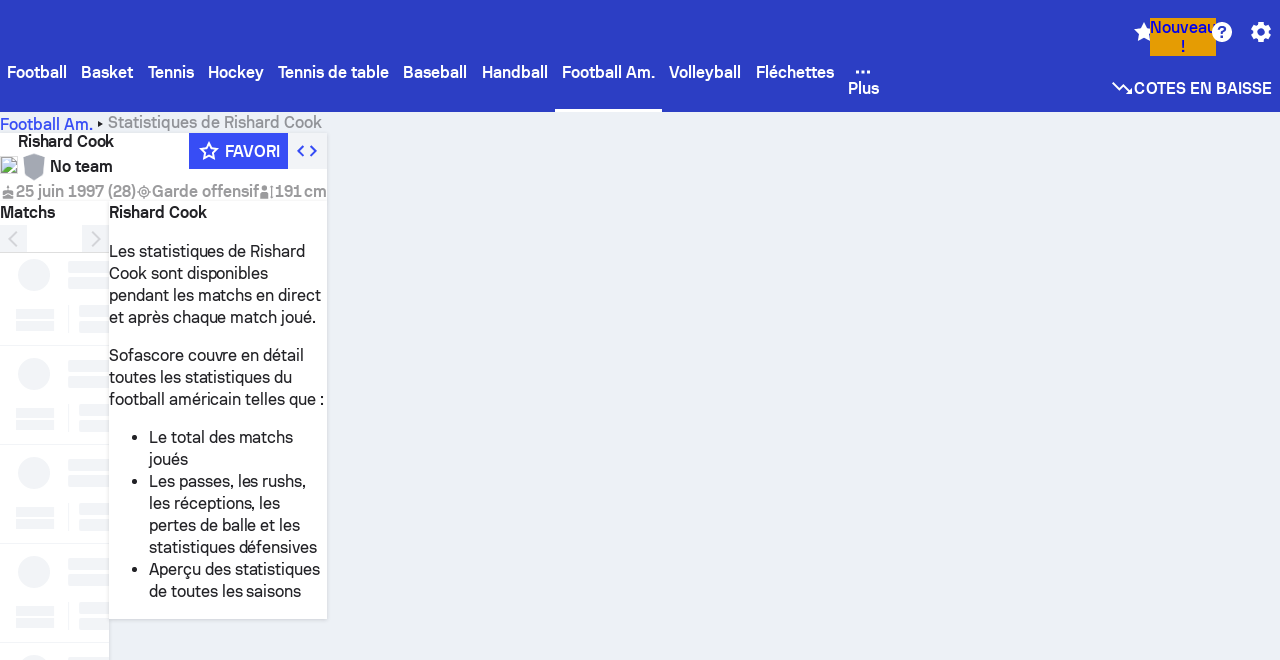

--- FILE ---
content_type: text/html; charset=utf-8
request_url: https://www.sofascore.com/fr/american-football/player/cook-rishard/990810
body_size: 149406
content:
<!DOCTYPE html><html lang="fr" dir="ltr" translate="no"><head><meta charSet="utf-8" data-next-head=""/><meta name="viewport" content="width=device-width" data-next-head=""/><meta name="viewport" content="width=device-width, initial-scale=1, shrink-to-fit=no"/><script async="" src="https://securepubads.g.doubleclick.net/tag/js/gpt.js"></script><meta name="theme-color" media="(prefers-color-scheme: light)" content="#2c3ec4"/><meta name="theme-color" media="(prefers-color-scheme: dark)" content="#2a3543"/><link rel="icon" href="/_next/static/media/favicon.36eabe98.ico"/><meta name="author" content="Sofascore"/><meta name="apple-itunes-app" content="app-id=1176147574"/><meta name="facebook-domain-verification" content="5tm5f2wweby6ky296kp5on2vj4be6z"/><link rel="preconnect" href="https://img.sofascore.com"/><link rel="preconnect" href="https://www.google.com"/><link rel="preconnect" href="https://www.gstatic.com" crossorigin="anonymous"/><link rel="dns-prefetch" href="https://img.sofascore.com"/><link rel="dns-prefetch" href="https://www.googletagmanager.com"/><link rel="manifest" href="/static/manifest.json"/><link rel="shortcut icon" href="/_next/static/media/favicon.36eabe98.ico"/><link rel="mask-icon" href="/_next/static/media/favicon.36eabe98.ico"/><link rel="apple-touch-icon-precomposed" sizes="180x180" href="/_next/static/media/apple-icon-180x180.25727f88.png"/><link rel="apple-touch-icon-precomposed" sizes="152x152" href="/_next/static/media/apple-icon-152x152.639e0059.png"/><link rel="apple-touch-icon-precomposed" sizes="144x144" href="/_next/static/media/apple-icon-144x144.36eabe98.png"/><link rel="apple-touch-icon-precomposed" sizes="120x120" href="/_next/static/media/apple-icon-120x120.1f22126e.png"/><link rel="apple-touch-icon-precomposed" sizes="114x114" href="/_next/static/media/apple-icon-114x114.8efe1e47.png"/><link rel="apple-touch-icon-precomposed" sizes="76x76" href="/_next/static/media/apple-icon-76x76.6fe15cf7.png"/><link rel="apple-touch-icon-precomposed" sizes="72x72" href="/_next/static/media/apple-icon-72x72.c847900b.png"/><link rel="preload" href="/static/fonts/SofascoreSans/woff2/SofascoreSans-Regular.woff2" as="font" type="font/woff2" crossorigin="anonymous"/><link rel="preload" href="/static/fonts/SofascoreSans/woff2/SofascoreSans-Medium.woff2" as="font" type="font/woff2" crossorigin="anonymous"/><link rel="preload" href="/static/fonts/SofascoreSans/woff2/SofascoreSans-Bold.woff2" as="font" type="font/woff2" crossorigin="anonymous"/><link rel="alternate" hrefLang="en" href="https://www.sofascore.com/american-football/player/cook-rishard/990810" data-next-head=""/><link rel="alternate" hrefLang="hr" href="https://www.sofascore.com/hr/american-football/player/cook-rishard/990810" data-next-head=""/><link rel="alternate" hrefLang="it" href="https://www.sofascore.com/it/american-football/player/cook-rishard/990810" data-next-head=""/><link rel="alternate" hrefLang="es" href="https://www.sofascore.com/es/american-football/player/cook-rishard/990810" data-next-head=""/><link rel="alternate" hrefLang="es-la" href="https://www.sofascore.com/es-la/american-football/player/cook-rishard/990810" data-next-head=""/><link rel="alternate" hrefLang="pt-br" href="https://www.sofascore.com/pt/american-football/player/cook-rishard/990810" data-next-head=""/><link rel="alternate" hrefLang="de" href="https://www.sofascore.com/de/american-football/player/cook-rishard/990810" data-next-head=""/><link rel="alternate" hrefLang="fr" href="https://www.sofascore.com/fr/american-football/player/cook-rishard/990810" data-next-head=""/><link rel="alternate" hrefLang="pl" href="https://www.sofascore.com/pl/american-football/player/cook-rishard/990810" data-next-head=""/><link rel="alternate" hrefLang="hu" href="https://www.sofascore.com/hu/american-football/player/cook-rishard/990810" data-next-head=""/><link rel="alternate" hrefLang="da" href="https://www.sofascore.com/da/american-football/player/cook-rishard/990810" data-next-head=""/><link rel="alternate" hrefLang="tr" href="https://www.sofascore.com/tr/american-football/player/cook-rishard/990810" data-next-head=""/><link rel="alternate" hrefLang="ru" href="https://www.sofascore.com/ru/american-football/player/cook-rishard/990810" data-next-head=""/><link rel="alternate" hrefLang="nl" href="https://www.sofascore.com/nl/american-football/player/cook-rishard/990810" data-next-head=""/><link rel="alternate" hrefLang="id" href="https://www.sofascore.com/id/american-football/player/cook-rishard/990810" data-next-head=""/><link rel="alternate" hrefLang="el" href="https://www.sofascore.com/el/american-football/player/cook-rishard/990810" data-next-head=""/><link rel="alternate" hrefLang="sv" href="https://www.sofascore.com/sv/american-football/player/cook-rishard/990810" data-next-head=""/><link rel="alternate" hrefLang="zh" href="https://www.sofascore.com/zh/american-football/player/cook-rishard/990810" data-next-head=""/><link rel="alternate" hrefLang="sr" href="https://www.sofascore.com/sr/american-football/player/cook-rishard/990810" data-next-head=""/><link rel="alternate" hrefLang="sl" href="https://www.sofascore.com/sl/american-football/player/cook-rishard/990810" data-next-head=""/><link rel="alternate" hrefLang="ro" href="https://www.sofascore.com/ro/american-football/player/cook-rishard/990810" data-next-head=""/><link rel="alternate" hrefLang="no" href="https://www.sofascore.com/no/american-football/player/cook-rishard/990810" data-next-head=""/><link rel="alternate" hrefLang="hi" href="https://www.sofascore.com/hi/american-football/player/cook-rishard/990810" data-next-head=""/><link rel="alternate" hrefLang="pt-pt" href="https://www.sofascore.com/pt-pt/american-football/player/cook-rishard/990810" data-next-head=""/><link rel="alternate" hrefLang="cs" href="https://www.sofascore.com/cs/american-football/player/cook-rishard/990810" data-next-head=""/><link rel="alternate" hrefLang="sk" href="https://www.sofascore.com/sk/american-football/player/cook-rishard/990810" data-next-head=""/><link rel="alternate" hrefLang="bn" href="https://www.sofascore.com/bn/american-football/player/cook-rishard/990810" data-next-head=""/><link rel="alternate" hrefLang="ar" href="https://www.sofascore.com/ar/american-football/player/cook-rishard/990810" data-next-head=""/><link rel="alternate" hrefLang="az" href="https://www.sofascore.com/az/american-football/player/cook-rishard/990810" data-next-head=""/><link rel="alternate" hrefLang="x-default" href="https://www.sofascore.com/american-football/player/cook-rishard/990810" data-next-head=""/><link rel="canonical" href="https://www.sofascore.com/fr/american-football/player/cook-rishard/990810" data-next-head=""/><title data-next-head="">Statistiques de Rishard Cook | Sofascore</title><meta name="description" content="Statistiques de carrière de Rishard Cook et informations sur le prochain match." data-next-head=""/><meta name="keywords" content="Rishard Cook, No team vidéos, historique de transferts, valeur du joueur" data-next-head=""/><link rel="preload" href="/_next/static/css/1189c5cece4831f1.css" as="style"/><meta name="sentry-trace" content="59ac241be051709f198601402983eba0-a26b7afff64ae046"/><meta name="baggage" content="sentry-environment=production,sentry-release=yHMUTokBj_HIEk1DcD-em,sentry-public_key=d693747a6bb242d9bb9cf7069fb57988,sentry-trace_id=59ac241be051709f198601402983eba0"/><script>
          window['gtag_enable_tcf_support'] = true;
          window.dataLayer = window.dataLayer || [];
          window.googletag = window.googletag || { cmd: [] };
          window.adv = window.adv || { cmd: [] };
          window.sas = window.sas || { cmd: [] };
        </script><script>
          if (typeof grecaptcha === 'undefined') {
            grecaptcha = {};
          }
          grecaptcha.ready = function(cb) {
            if (typeof grecaptcha.render === 'undefined') {
              const c = '___grecaptcha_cfg';
              window[c] = window[c] || {};
              (window[c]['fns'] = window[c]['fns']||[]).push(cb);
            } else {
              cb();
            }
          }
       </script><style type="text/css">.fresnel-container{margin:0;padding:0;}
@media not all and (min-width:0px) and (max-width:478.98px){.fresnel-at-xxs{display:none!important;}}
@media not all and (min-width:479px) and (max-width:479.98px){.fresnel-at-xsMax{display:none!important;}}
@media not all and (min-width:480px) and (max-width:479.98px){.fresnel-at-xs{display:none!important;}}
@media not all and (min-width:480px) and (max-width:766.98px){.fresnel-at-xsMin{display:none!important;}}
@media not all and (min-width:767px) and (max-width:767.98px){.fresnel-at-smMax{display:none!important;}}
@media not all and (min-width:768px) and (max-width:767.98px){.fresnel-at-sm{display:none!important;}}
@media not all and (min-width:768px) and (max-width:990.98px){.fresnel-at-smMin{display:none!important;}}
@media not all and (min-width:991px) and (max-width:991.98px){.fresnel-at-mdMax{display:none!important;}}
@media not all and (min-width:992px) and (max-width:991.98px){.fresnel-at-md{display:none!important;}}
@media not all and (min-width:992px) and (max-width:1342.98px){.fresnel-at-mdMin{display:none!important;}}
@media not all and (min-width:1343px) and (max-width:1343.98px){.fresnel-at-lgMax{display:none!important;}}
@media not all and (min-width:1344px) and (max-width:1343.98px){.fresnel-at-lg{display:none!important;}}
@media not all and (min-width:1344px){.fresnel-at-lgMin{display:none!important;}}
@media not all and (max-width:478.98px){.fresnel-lessThan-xsMax{display:none!important;}}
@media not all and (max-width:479.98px){.fresnel-lessThan-xs{display:none!important;}}
@media not all and (max-width:479.98px){.fresnel-lessThan-xsMin{display:none!important;}}
@media not all and (max-width:766.98px){.fresnel-lessThan-smMax{display:none!important;}}
@media not all and (max-width:767.98px){.fresnel-lessThan-sm{display:none!important;}}
@media not all and (max-width:767.98px){.fresnel-lessThan-smMin{display:none!important;}}
@media not all and (max-width:990.98px){.fresnel-lessThan-mdMax{display:none!important;}}
@media not all and (max-width:991.98px){.fresnel-lessThan-md{display:none!important;}}
@media not all and (max-width:991.98px){.fresnel-lessThan-mdMin{display:none!important;}}
@media not all and (max-width:1342.98px){.fresnel-lessThan-lgMax{display:none!important;}}
@media not all and (max-width:1343.98px){.fresnel-lessThan-lg{display:none!important;}}
@media not all and (max-width:1343.98px){.fresnel-lessThan-lgMin{display:none!important;}}
@media not all and (min-width:479px){.fresnel-greaterThan-xxs{display:none!important;}}
@media not all and (min-width:480px){.fresnel-greaterThan-xsMax{display:none!important;}}
@media not all and (min-width:480px){.fresnel-greaterThan-xs{display:none!important;}}
@media not all and (min-width:767px){.fresnel-greaterThan-xsMin{display:none!important;}}
@media not all and (min-width:768px){.fresnel-greaterThan-smMax{display:none!important;}}
@media not all and (min-width:768px){.fresnel-greaterThan-sm{display:none!important;}}
@media not all and (min-width:991px){.fresnel-greaterThan-smMin{display:none!important;}}
@media not all and (min-width:992px){.fresnel-greaterThan-mdMax{display:none!important;}}
@media not all and (min-width:992px){.fresnel-greaterThan-md{display:none!important;}}
@media not all and (min-width:1343px){.fresnel-greaterThan-mdMin{display:none!important;}}
@media not all and (min-width:1344px){.fresnel-greaterThan-lgMax{display:none!important;}}
@media not all and (min-width:1344px){.fresnel-greaterThan-lg{display:none!important;}}
@media not all and (min-width:0px){.fresnel-greaterThanOrEqual-xxs{display:none!important;}}
@media not all and (min-width:479px){.fresnel-greaterThanOrEqual-xsMax{display:none!important;}}
@media not all and (min-width:480px){.fresnel-greaterThanOrEqual-xs{display:none!important;}}
@media not all and (min-width:480px){.fresnel-greaterThanOrEqual-xsMin{display:none!important;}}
@media not all and (min-width:767px){.fresnel-greaterThanOrEqual-smMax{display:none!important;}}
@media not all and (min-width:768px){.fresnel-greaterThanOrEqual-sm{display:none!important;}}
@media not all and (min-width:768px){.fresnel-greaterThanOrEqual-smMin{display:none!important;}}
@media not all and (min-width:991px){.fresnel-greaterThanOrEqual-mdMax{display:none!important;}}
@media not all and (min-width:992px){.fresnel-greaterThanOrEqual-md{display:none!important;}}
@media not all and (min-width:992px){.fresnel-greaterThanOrEqual-mdMin{display:none!important;}}
@media not all and (min-width:1343px){.fresnel-greaterThanOrEqual-lgMax{display:none!important;}}
@media not all and (min-width:1344px){.fresnel-greaterThanOrEqual-lg{display:none!important;}}
@media not all and (min-width:1344px){.fresnel-greaterThanOrEqual-lgMin{display:none!important;}}
@media not all and (min-width:0px) and (max-width:478.98px){.fresnel-between-xxs-xsMax{display:none!important;}}
@media not all and (min-width:0px) and (max-width:479.98px){.fresnel-between-xxs-xs{display:none!important;}}
@media not all and (min-width:0px) and (max-width:479.98px){.fresnel-between-xxs-xsMin{display:none!important;}}
@media not all and (min-width:0px) and (max-width:766.98px){.fresnel-between-xxs-smMax{display:none!important;}}
@media not all and (min-width:0px) and (max-width:767.98px){.fresnel-between-xxs-sm{display:none!important;}}
@media not all and (min-width:0px) and (max-width:767.98px){.fresnel-between-xxs-smMin{display:none!important;}}
@media not all and (min-width:0px) and (max-width:990.98px){.fresnel-between-xxs-mdMax{display:none!important;}}
@media not all and (min-width:0px) and (max-width:991.98px){.fresnel-between-xxs-md{display:none!important;}}
@media not all and (min-width:0px) and (max-width:991.98px){.fresnel-between-xxs-mdMin{display:none!important;}}
@media not all and (min-width:0px) and (max-width:1342.98px){.fresnel-between-xxs-lgMax{display:none!important;}}
@media not all and (min-width:0px) and (max-width:1343.98px){.fresnel-between-xxs-lg{display:none!important;}}
@media not all and (min-width:0px) and (max-width:1343.98px){.fresnel-between-xxs-lgMin{display:none!important;}}
@media not all and (min-width:479px) and (max-width:479.98px){.fresnel-between-xsMax-xs{display:none!important;}}
@media not all and (min-width:479px) and (max-width:479.98px){.fresnel-between-xsMax-xsMin{display:none!important;}}
@media not all and (min-width:479px) and (max-width:766.98px){.fresnel-between-xsMax-smMax{display:none!important;}}
@media not all and (min-width:479px) and (max-width:767.98px){.fresnel-between-xsMax-sm{display:none!important;}}
@media not all and (min-width:479px) and (max-width:767.98px){.fresnel-between-xsMax-smMin{display:none!important;}}
@media not all and (min-width:479px) and (max-width:990.98px){.fresnel-between-xsMax-mdMax{display:none!important;}}
@media not all and (min-width:479px) and (max-width:991.98px){.fresnel-between-xsMax-md{display:none!important;}}
@media not all and (min-width:479px) and (max-width:991.98px){.fresnel-between-xsMax-mdMin{display:none!important;}}
@media not all and (min-width:479px) and (max-width:1342.98px){.fresnel-between-xsMax-lgMax{display:none!important;}}
@media not all and (min-width:479px) and (max-width:1343.98px){.fresnel-between-xsMax-lg{display:none!important;}}
@media not all and (min-width:479px) and (max-width:1343.98px){.fresnel-between-xsMax-lgMin{display:none!important;}}
@media not all and (min-width:480px) and (max-width:479.98px){.fresnel-between-xs-xsMin{display:none!important;}}
@media not all and (min-width:480px) and (max-width:766.98px){.fresnel-between-xs-smMax{display:none!important;}}
@media not all and (min-width:480px) and (max-width:767.98px){.fresnel-between-xs-sm{display:none!important;}}
@media not all and (min-width:480px) and (max-width:767.98px){.fresnel-between-xs-smMin{display:none!important;}}
@media not all and (min-width:480px) and (max-width:990.98px){.fresnel-between-xs-mdMax{display:none!important;}}
@media not all and (min-width:480px) and (max-width:991.98px){.fresnel-between-xs-md{display:none!important;}}
@media not all and (min-width:480px) and (max-width:991.98px){.fresnel-between-xs-mdMin{display:none!important;}}
@media not all and (min-width:480px) and (max-width:1342.98px){.fresnel-between-xs-lgMax{display:none!important;}}
@media not all and (min-width:480px) and (max-width:1343.98px){.fresnel-between-xs-lg{display:none!important;}}
@media not all and (min-width:480px) and (max-width:1343.98px){.fresnel-between-xs-lgMin{display:none!important;}}
@media not all and (min-width:480px) and (max-width:766.98px){.fresnel-between-xsMin-smMax{display:none!important;}}
@media not all and (min-width:480px) and (max-width:767.98px){.fresnel-between-xsMin-sm{display:none!important;}}
@media not all and (min-width:480px) and (max-width:767.98px){.fresnel-between-xsMin-smMin{display:none!important;}}
@media not all and (min-width:480px) and (max-width:990.98px){.fresnel-between-xsMin-mdMax{display:none!important;}}
@media not all and (min-width:480px) and (max-width:991.98px){.fresnel-between-xsMin-md{display:none!important;}}
@media not all and (min-width:480px) and (max-width:991.98px){.fresnel-between-xsMin-mdMin{display:none!important;}}
@media not all and (min-width:480px) and (max-width:1342.98px){.fresnel-between-xsMin-lgMax{display:none!important;}}
@media not all and (min-width:480px) and (max-width:1343.98px){.fresnel-between-xsMin-lg{display:none!important;}}
@media not all and (min-width:480px) and (max-width:1343.98px){.fresnel-between-xsMin-lgMin{display:none!important;}}
@media not all and (min-width:767px) and (max-width:767.98px){.fresnel-between-smMax-sm{display:none!important;}}
@media not all and (min-width:767px) and (max-width:767.98px){.fresnel-between-smMax-smMin{display:none!important;}}
@media not all and (min-width:767px) and (max-width:990.98px){.fresnel-between-smMax-mdMax{display:none!important;}}
@media not all and (min-width:767px) and (max-width:991.98px){.fresnel-between-smMax-md{display:none!important;}}
@media not all and (min-width:767px) and (max-width:991.98px){.fresnel-between-smMax-mdMin{display:none!important;}}
@media not all and (min-width:767px) and (max-width:1342.98px){.fresnel-between-smMax-lgMax{display:none!important;}}
@media not all and (min-width:767px) and (max-width:1343.98px){.fresnel-between-smMax-lg{display:none!important;}}
@media not all and (min-width:767px) and (max-width:1343.98px){.fresnel-between-smMax-lgMin{display:none!important;}}
@media not all and (min-width:768px) and (max-width:767.98px){.fresnel-between-sm-smMin{display:none!important;}}
@media not all and (min-width:768px) and (max-width:990.98px){.fresnel-between-sm-mdMax{display:none!important;}}
@media not all and (min-width:768px) and (max-width:991.98px){.fresnel-between-sm-md{display:none!important;}}
@media not all and (min-width:768px) and (max-width:991.98px){.fresnel-between-sm-mdMin{display:none!important;}}
@media not all and (min-width:768px) and (max-width:1342.98px){.fresnel-between-sm-lgMax{display:none!important;}}
@media not all and (min-width:768px) and (max-width:1343.98px){.fresnel-between-sm-lg{display:none!important;}}
@media not all and (min-width:768px) and (max-width:1343.98px){.fresnel-between-sm-lgMin{display:none!important;}}
@media not all and (min-width:768px) and (max-width:990.98px){.fresnel-between-smMin-mdMax{display:none!important;}}
@media not all and (min-width:768px) and (max-width:991.98px){.fresnel-between-smMin-md{display:none!important;}}
@media not all and (min-width:768px) and (max-width:991.98px){.fresnel-between-smMin-mdMin{display:none!important;}}
@media not all and (min-width:768px) and (max-width:1342.98px){.fresnel-between-smMin-lgMax{display:none!important;}}
@media not all and (min-width:768px) and (max-width:1343.98px){.fresnel-between-smMin-lg{display:none!important;}}
@media not all and (min-width:768px) and (max-width:1343.98px){.fresnel-between-smMin-lgMin{display:none!important;}}
@media not all and (min-width:991px) and (max-width:991.98px){.fresnel-between-mdMax-md{display:none!important;}}
@media not all and (min-width:991px) and (max-width:991.98px){.fresnel-between-mdMax-mdMin{display:none!important;}}
@media not all and (min-width:991px) and (max-width:1342.98px){.fresnel-between-mdMax-lgMax{display:none!important;}}
@media not all and (min-width:991px) and (max-width:1343.98px){.fresnel-between-mdMax-lg{display:none!important;}}
@media not all and (min-width:991px) and (max-width:1343.98px){.fresnel-between-mdMax-lgMin{display:none!important;}}
@media not all and (min-width:992px) and (max-width:991.98px){.fresnel-between-md-mdMin{display:none!important;}}
@media not all and (min-width:992px) and (max-width:1342.98px){.fresnel-between-md-lgMax{display:none!important;}}
@media not all and (min-width:992px) and (max-width:1343.98px){.fresnel-between-md-lg{display:none!important;}}
@media not all and (min-width:992px) and (max-width:1343.98px){.fresnel-between-md-lgMin{display:none!important;}}
@media not all and (min-width:992px) and (max-width:1342.98px){.fresnel-between-mdMin-lgMax{display:none!important;}}
@media not all and (min-width:992px) and (max-width:1343.98px){.fresnel-between-mdMin-lg{display:none!important;}}
@media not all and (min-width:992px) and (max-width:1343.98px){.fresnel-between-mdMin-lgMin{display:none!important;}}
@media not all and (min-width:1343px) and (max-width:1343.98px){.fresnel-between-lgMax-lg{display:none!important;}}
@media not all and (min-width:1343px) and (max-width:1343.98px){.fresnel-between-lgMax-lgMin{display:none!important;}}
@media not all and (min-width:1344px) and (max-width:1343.98px){.fresnel-between-lg-lgMin{display:none!important;}}</style><script>
        (function () {
          function applyTheme(theme) {
            for (let key in theme) {
              document.documentElement.style.setProperty(key, theme[key]);
            }
          }

          var persistedTheme = localStorage.getItem('sofa.theme');

          var light = {"--primary-default":"#374df5","--primary-variant":"#2c3ec4","--primary-highlight":"rgba(55, 77, 245, 0.15)","--primary-hover":"hsl(233, 90.5%, 63.8%)","--primary-selected":"hsl(233, 90.5%, 53.8%)","--secondary-default":"#0bb32a","--secondary-variant":"#08861f","--secondary-highlight":"rgba(11, 179, 42, 0.15)","--secondary-hover":"hsl(131, 88.4%, 42.3%)","--secondary-selected":"hsl(131, 88.4%, 32.3%)","--tertiary-default":"rgba(202, 194, 133, 1)","--tertiary-variant":"rgba(157, 150, 94, 1)","--tertiary-highlight":"rgba(202, 194, 133, 0.15)","--neutral-default":"#a4a9b3","--neutral-variant":"#51565f","--neutral-highlight":"#e8ecf3","--on-color-primary":"#ffffff","--on-color-secondary":"rgba(255, 255, 255, 0.6)","--on-color-highlight-nLv1":"rgba(255, 255, 255, 0.2)","--on-color-highlight-nLv2":"rgba(255, 255, 255, 0.1)","--on-color-default":"#ffffff","--on-color-hover":"#e6e6e6","--on-color-selected":"#cccccc","--surface-s0":"#edf1f6","--surface-s1":"#ffffff","--surface-s2":"rgba(229, 233, 239, 0.5)","--surface-sp":"#ffffff","--surface-t":"#222226","--on-surface-nLv1":"#222226","--on-surface-nLv2":"rgba(34, 34, 38, 0.7)","--on-surface-nLv3":"rgba(34, 34, 38, 0.45)","--on-surface-nLv4":"rgba(34, 34, 38, 0.15)","--on-surface-nLv5":"rgba(34, 34, 38, 0.06)","--error-default":"#c7361f","--error-hover":"#dd3c23","--error-selected":"#b1301c","--alert-default":"#c7921f","--alert-hover":"#dda223","--alert-selected":"#b1821c","--success-default":"#15b168","--success-hover":"#18c876","--success-selected":"#129a5b","--effect-elevation1":"rgba(34, 34, 38, 0.16)","--effect-elevation2":"rgba(34, 34, 38, 0.16)","--effect-elevation3":"rgba(34, 34, 38, 0.16)","--overlay-darken1":"rgba(0, 0, 0, 0.25)","--overlay-darken2":"rgba(0, 0, 0, 0.5)","--overlay-darken3":"rgba(0, 0, 0, 0.65)","--sofa-singles-live":"#cb1818","--sofa-singles-value":"#e59c03","--sofa-singles-liveHighlight":"rgba(203, 24, 24, 0.1)","--sofa-singles-crowdsourcingLive":"#ff109f","--sofa-singles-crowdsourcingLiveHighlight":"rgba(255, 16, 159, 0.1)","--score-rating-s00":"#a4a9b3","--score-rating-s10":"#dc0c00","--score-rating-s60":"#ed7e07","--score-rating-s65":"#d9af00","--score-rating-s70":"#00c424","--score-rating-s80":"#00adc4","--score-rating-s90":"#374df5","--playoffs-promotion-to-x":"#26943b","--playoffs-promotion-to-x-playoff":"#49cb40","--playoffs-promotion-to-y":"#0056a3","--playoffs-promotion-to-y-playoff":"#0a8dff","--playoffs-promotion-to-z":"#016565","--playoffs-promotion-to-z-playoff":"#018e8d","--playoffs-promotion-to-z-playoff-secondary":"#01b7b6","--playoffs-promotion-to-relegation":"#c1262d","--playoffs-promotion-to-relegation-playoff":"#fea500","--player-position-forward":"#cb1818","--player-position-midfield":"#0bb32a","--player-position-defender":"#374df5","--player-position-goalkeeper":"#e59c03","--heatmap-hm1":"#cbedbf","--heatmap-hm2":"#d5eb86","--heatmap-hm3":"#fffc20","--heatmap-hm4":"#ff8111","--heatmap-hm5":"#ff1f1f","--stage-sports-dtm":"#011c47","--stage-sports-formula1":"#dc351e","--stage-sports-formulaE":"#04afe7","--stage-sports-indycar":"#c61e36","--stage-sports-moto2":"#84273a","--stage-sports-moto3":"#832639","--stage-sports-motoGP":"#3b3536","--stage-sports-nascar":"#007ac2","--stage-sports-superbike":"#bd1f23","--stage-sports-wrc":"#7bad26","--stage-sports-cycling":"#0162af","--stage-sports-generic":"#03af37","--graphics-terrain-football":"#cbedbf","--graphics-terrain-basketball":"#f8d496","--graphics-terrain-dark":"#19191c","--graphics-terrain-footballPale":"#f5fbf2","--graphics-terrain-basketballPale":"#fef6ea","--graphics-terrain-footballLineups":"#3c8063","--terrain-harcourtIndoor":"#30b8ab","--terrain-hardcourtOutdoor":"#5143cc","--terrain-grass":"#62bd40","--terrain-clay":"#eb9a44","--terrain-default":"#808080","--tournaments-wta":"#a42090","--social-twitter":"#00acee","--social-facebook":"#0865FE","--social-apple":"#000000","--social-huawei-symbol":"#CE0E2D","--social-huawei-text":"#262729","--cricket-neutral":"#a4a9b3","--cricket-singleRuns":"#6aac44","--cricket-firstCircleRuns":"#4d82a1","--cricket-secondCircleRuns":"#98458c","--cricket-wicketsDown":"#b8483c","--cricket-errorsAndMistakes":"#be9b3c","--cricket-cricketTerrain":"#cbedbf","--cricket-cricketTerrainSecondary":"#166534","--cricket-dsr":"#5a539c","--sentiment-positive":"#0bb32a","--sentiment-positive-highlight":"rgba(11, 179, 42, 0.25)","--sentiment-negative":"#cb1818","--sentiment-negative-highlight":"rgba(203, 24, 24, 0.25)","--header-default":"#2c3ec4","--mma-red-default":"#ce153a","--mma-red-highlight":"rgba(206, 21, 58, 0.15)","--mma-blue-default":"#1258df","--mma-blue-highlight":"rgba(18, 88, 223, 0.15)","--football-shotmap-home-idle":"#05660f","--football-shotmap-home-selectedHover":"#0bb32a","--football-shotmap-away-idle":"#064683","--football-shotmap-away-selectedHover":"#374df5","--tennis-tournaments-2000":"#3A66AC","--tennis-tournaments-1000":"#D1B04E","--tennis-tournaments-500":"#848E95","--tennis-tournaments-250":"#00AFF0","--hockey-shotmap-shot-background":"#ffffff80","--editor-pink":"#FF407F","--editor-pink-highlight":"rgba(255, 64, 127, 0.15)"};
          var dark = {"--primary-default":"#7a84ff","--primary-variant":"#000000","--primary-highlight":"rgba(122, 132, 255, 0.25)","--primary-hover":"hsl(235, 100.0%, 78.9%)","--primary-selected":"hsl(235, 100.0%, 68.9%)","--secondary-default":"#46c252","--secondary-variant":"#03692a","--secondary-highlight":"rgba(70, 194, 82, 0.25)","--secondary-hover":"hsl(126, 50.4%, 56.8%)","--secondary-selected":"hsl(126, 50.4%, 46.8%)","--tertiary-default":"rgba(168, 161, 110, 1)","--tertiary-variant":"rgba(130, 124, 77, 1)","--tertiary-highlight":"rgba(168, 161 110, 0.15)","--neutral-default":"#a4a9b3","--neutral-variant":"#BCC2CF","--neutral-highlight":"rgba(54, 63, 83, 0.5)","--on-color-primary":"#FCFCFE","--on-color-secondary":"rgba(255, 255, 255, 0.6)","--on-color-highlight-nLv1":"rgba(255, 255, 255, 0.25)","--on-color-highlight-nLv2":"rgba(255, 255, 255, 0.1)","--on-color-default":"#ffffff","--on-color-hover":"#ffffff","--on-color-selected":"#f2f2f2","--surface-s0":"#000000","--surface-s1":"#171C1F","--surface-s2":"rgba(0, 0, 0, 0.5)","--surface-sp":"#272C32","--surface-t":"#ECEDEF","--on-surface-nLv1":"#ECEDEF","--on-surface-nLv2":"rgba(255, 255, 255, 0.75)","--on-surface-nLv3":"rgba(255, 255, 255, 0.5)","--on-surface-nLv4":"rgba(255, 255, 255, 0.15)","--on-surface-nLv5":"rgba(255, 255, 255, 0.08)","--error-default":"#e35c47","--error-hover":"#e66f5d","--error-selected":"#e04831","--alert-default":"#dbaa3f","--alert-hover":"#dfb355","--alert-selected":"#d7a02a","--success-default":"#39b57a","--success-hover":"#44c486","--success-selected":"#33a26c","--effect-elevation1":"rgba(0, 0, 0, 0.24)","--effect-elevation2":"rgba(0, 0, 0, 0.40)","--effect-elevation3":"rgba(0, 0, 0, 0.48)","--overlay-darken1":"rgba(0, 0, 0, 0.25)","--overlay-darken2":"rgba(0, 0, 0, 0.5)","--overlay-darken3":"rgba(0, 0, 0, 0.65)","--sofa-singles-live":"#e73b3b","--sofa-singles-value":"#e8b345","--sofa-singles-liveHighlight":"rgba(231, 59, 59, 0.2)","--sofa-singles-crowdsourcingLive":"#ff109f","--sofa-singles-crowdsourcingLiveHighlight":"rgba(255, 16, 159, 0.1)","--score-rating-s00":"#a4a9b3","--score-rating-s10":"#dc0c00","--score-rating-s60":"#ed7e07","--score-rating-s65":"#d9af00","--score-rating-s70":"#00c424","--score-rating-s80":"#00adc4","--score-rating-s90":"#374df5","--playoffs-promotion-to-x":"#3bb552","--playoffs-promotion-to-x-playoff":"#80ea79","--playoffs-promotion-to-y":"#288eea","--playoffs-promotion-to-y-playoff":"#8fcbff","--playoffs-promotion-to-z":"#2f9d9d","--playoffs-promotion-to-z-playoff":"#0ad8d8","--playoffs-promotion-to-z-playoff-secondary":"#befefe","--playoffs-promotion-to-relegation":"#ef5158","--playoffs-promotion-to-relegation-playoff":"#ffb936","--player-position-forward":"#e73b3b","--player-position-midfield":"#1eb85d","--player-position-defender":"#4b9def","--player-position-goalkeeper":"#e8b345","--heatmap-hm1":"#446c46","--heatmap-hm2":"#7d943c","--heatmap-hm3":"#ffd630","--heatmap-hm4":"#f0802b","--heatmap-hm5":"#f03530","--stage-sports-dtm":"#011c47","--stage-sports-formula1":"#dc351e","--stage-sports-formulaE":"#04afe7","--stage-sports-indycar":"#c61e36","--stage-sports-moto2":"#84273a","--stage-sports-moto3":"#832639","--stage-sports-motoGP":"#3b3536","--stage-sports-nascar":"#007ac2","--stage-sports-superbike":"#bd1f23","--stage-sports-wrc":"#7bad26","--stage-sports-cycling":"#0162af","--stage-sports-generic":"#03af37","--graphics-terrain-football":"#446c46","--graphics-terrain-basketball":"#a38a5e","--graphics-terrain-dark":"#0c0c0d","--graphics-terrain-footballPale":"#1d2c29","--graphics-terrain-basketballPale":"#31312e","--graphics-terrain-footballLineups":"#171c1f","--terrain-harcourtIndoor":"#6ee4d9","--terrain-hardcourtOutdoor":"#a59bf5","--terrain-grass":"#488331","--terrain-clay":"#a06b32","--terrain-default":"#808080","--tournaments-wta":"#db5cc7","--social-twitter":"#00acee","--social-facebook":"#ECEDEF","--social-apple":"#ECEDEF","--social-huawei-symbol":"#ECEDEF","--social-huawei-text":"#ECEDEF","--cricket-neutral":"#828ba1","--cricket-singleRuns":"#6aac44","--cricket-firstCircleRuns":"#4d82a1","--cricket-secondCircleRuns":"#98458c","--cricket-wicketsDown":"#b8483c","--cricket-errorsAndMistakes":"#be9b3c","--cricket-cricketTerrain":"#9ccf8a","--cricket-cricketTerrainSecondary":"#166534","--cricket-dsr":"#5a539c","--sentiment-positive":"#46c252","--sentiment-positive-highlight":"rgba(70, 194, 82, 0.25)","--sentiment-negative":"#e73b3b","--sentiment-negative-highlight":"rgba(231, 59, 59, 0.25)","--header-default":"#111517","--mma-red-default":"#de4e6b","--mma-red-highlight":"rgba(222, 78, 107, 0.25)","--mma-blue-default":"#467ce5","--mma-blue-highlight":"rgba(70, 124, 229, 0.25)","--football-shotmap-home-idle":"#0b5a13","--football-shotmap-home-selectedHover":"#46c252","--football-shotmap-away-idle":"#2c3596","--football-shotmap-away-selectedHover":"#7a84ff","--tennis-tournaments-2000":"#3A66AC","--tennis-tournaments-1000":"#D1B04E","--tennis-tournaments-500":"#848E95","--tennis-tournaments-250":"#00AFF0","--hockey-shotmap-shot-background":"#ffffff33","--editor-pink":"#FF7DA8","--editor-pink-highlight":"rgba(255, 64, 127, 0.15)"};

          var themes = { light, dark };

          

          var theme = 'auto';
          var prefersDark = window.matchMedia('(prefers-color-scheme: dark)').matches;

          if (persistedTheme) {
            try {
              var parsed = JSON.parse(persistedTheme);
              if(parsed.theme === 'amoled') {
                parsed.theme = 'dark';
              }
              theme = parsed.theme || theme;
            } catch {
              console.error('Invalid theme shape.');
            }
          }

          var toApply;
          if (theme === 'auto') {
            toApply = prefersDark ? 'dark' : 'light';
          } else {
            toApply = theme;
          }

          try {
            window.localStorage.setItem('sofa.theme',JSON.stringify({theme:theme}));
          } catch {
            console.error('Locale Storage is full.');
          }

          document.documentElement.classList.add(toApply);
          applyTheme(themes[toApply]);
        })();</script><script type="application/ld+json" data-next-head="">{"@context":"https://schema.org","@type":"BreadcrumbList","itemListElement":[{"@type":"ListItem","position":1,"name":"Football Am.","item":"https://www.sofascore.com/fr/football-americain"},{"@type":"ListItem","position":2,"name":"Rishard Cook"}]}</script><script type="application/ld+json" data-next-head="">{"@context":"https://schema.org","@type":"Person","name":"Rishard Cook","birthDate":"1997-06-25T00:00:00.000Z","url":"https://www.sofascore.com/player/cook-rishard/990810","nationality":{"@type":"Country"},"affiliation":{"@type":"Organization","name":"No team"},"height":"191 cm"}</script><link rel="stylesheet" href="/_next/static/css/1189c5cece4831f1.css" data-n-g=""/><noscript data-n-css=""></noscript><script defer="" noModule="" src="/_next/static/chunks/polyfills-42372ed130431b0a.js"></script><script defer="" src="/_next/static/chunks/72928.7e2a6b9f7cdc6a27.js"></script><script defer="" src="/_next/static/chunks/86819.a0326620014536f0.js"></script><script defer="" src="/_next/static/chunks/93299.4a0332fff9e6caf2.js"></script><script defer="" src="/_next/static/chunks/46969.2da899f5377b2223.js"></script><script defer="" src="/_next/static/chunks/99741.60b251e8532bdbeb.js"></script><script defer="" src="/_next/static/chunks/95971.4a07088a0bd5b0f7.js"></script><script defer="" src="/_next/static/chunks/88561.2506c82848459454.js"></script><script defer="" src="/_next/static/chunks/25236.48397d4bb725ffe1.js"></script><script defer="" src="/_next/static/chunks/21751.ae1f6bde686d2bd5.js"></script><script defer="" src="/_next/static/chunks/43481.628c8960ff8c03c6.js"></script><script defer="" src="/_next/static/chunks/47649.0a337c2c063f7680.js"></script><script defer="" src="/_next/static/chunks/17132.c956a4d7560c70ab.js"></script><script defer="" src="/_next/static/chunks/55798.8106f8dc39427b1d.js"></script><script defer="" src="/_next/static/chunks/36978.29c800dc34eddffa.js"></script><script defer="" src="/_next/static/chunks/64162.bcc1a83e5d8fc4b1.js"></script><script defer="" src="/_next/static/chunks/56221.4cf0b9d0bd9a9c31.js"></script><script defer="" src="/_next/static/chunks/79058.193e19c0dfcb7a43.js"></script><script defer="" src="/_next/static/chunks/62192.779b53e6dd8fc6be.js"></script><script defer="" src="/_next/static/chunks/28355.6eb98e3ad274eab6.js"></script><script src="/_next/static/chunks/webpack-584be1a7c70236bf.js" defer=""></script><script src="/_next/static/chunks/framework-a8c9674a7c50b22f.js" defer=""></script><script src="/_next/static/chunks/main-d9847f7ff6de58f8.js" defer=""></script><script src="/_next/static/chunks/pages/_app-77b6edc60a5d1d73.js" defer=""></script><script src="/_next/static/chunks/14092-f8d92b8eedd494c1.js" defer=""></script><script src="/_next/static/chunks/56591-26529305f876bbce.js" defer=""></script><script src="/_next/static/chunks/28446-08caf10013fbb1d8.js" defer=""></script><script src="/_next/static/chunks/14632-99f141c18cf2d7f6.js" defer=""></script><script src="/_next/static/chunks/84526-87ae028a6fe3c00a.js" defer=""></script><script src="/_next/static/chunks/56587-e63a1a552d9ddaab.js" defer=""></script><script src="/_next/static/chunks/61392-a10f874bc0bf7d2a.js" defer=""></script><script src="/_next/static/chunks/36678-22f22fcea3b4ad49.js" defer=""></script><script src="/_next/static/chunks/54246-b9c1eedcb070908d.js" defer=""></script><script src="/_next/static/chunks/93785-4473825629e0cf0f.js" defer=""></script><script src="/_next/static/chunks/3074-7bcda7e7d058ac7f.js" defer=""></script><script src="/_next/static/chunks/78284-e9c461fd2a34bc4b.js" defer=""></script><script src="/_next/static/chunks/36065-ce107ea8b7af13a4.js" defer=""></script><script src="/_next/static/chunks/19947-fd5ee79f3bd436d7.js" defer=""></script><script src="/_next/static/chunks/91173-11d4e2a99b96457b.js" defer=""></script><script src="/_next/static/chunks/pages/player-5e1569453e4e1872.js" defer=""></script><script src="/_next/static/yHMUTokBj_HIEk1DcD-em/_buildManifest.js" defer=""></script><script src="/_next/static/yHMUTokBj_HIEk1DcD-em/_ssgManifest.js" defer=""></script><style data-styled="" data-styled-version="5.3.11">html{line-height:1.15;-webkit-text-size-adjust:100%;}/*!sc*/
body{margin:0;}/*!sc*/
main{display:block;}/*!sc*/
h1{font-size:2em;margin:0.67em 0;}/*!sc*/
hr{box-sizing:content-box;height:0;overflow:visible;}/*!sc*/
pre{font-family:monospace,monospace;font-size:1em;}/*!sc*/
a{background-color:transparent;}/*!sc*/
abbr[title]{border-bottom:none;-webkit-text-decoration:underline;text-decoration:underline;-webkit-text-decoration:underline dotted;text-decoration:underline dotted;}/*!sc*/
b,strong{font-weight:bolder;}/*!sc*/
code,kbd,samp{font-family:monospace,monospace;font-size:1em;}/*!sc*/
small{font-size:80%;}/*!sc*/
sub,sup{font-size:75%;line-height:0;position:relative;vertical-align:baseline;}/*!sc*/
sub{bottom:-0.25em;}/*!sc*/
sup{top:-0.5em;}/*!sc*/
img{border-style:none;}/*!sc*/
button,input,optgroup,select,textarea{font-family:inherit;font-size:100%;line-height:1.15;margin:0;}/*!sc*/
button,input{overflow:visible;}/*!sc*/
button,select{text-transform:none;}/*!sc*/
button,[type="button"],[type="reset"],[type="submit"]{-webkit-appearance:button;}/*!sc*/
button::-moz-focus-inner,[type="button"]::-moz-focus-inner,[type="reset"]::-moz-focus-inner,[type="submit"]::-moz-focus-inner{border-style:none;padding:0;}/*!sc*/
button:-moz-focusring,[type="button"]:-moz-focusring,[type="reset"]:-moz-focusring,[type="submit"]:-moz-focusring{outline:1px dotted ButtonText;}/*!sc*/
fieldset{padding:0.35em 0.75em 0.625em;}/*!sc*/
legend{box-sizing:border-box;color:inherit;display:table;max-width:100%;padding:0;white-space:normal;}/*!sc*/
progress{vertical-align:baseline;}/*!sc*/
textarea{overflow:auto;}/*!sc*/
[type="checkbox"],[type="radio"]{box-sizing:border-box;padding:0;}/*!sc*/
[type="number"]::-webkit-inner-spin-button,[type="number"]::-webkit-outer-spin-button{height:auto;}/*!sc*/
[type="search"]{-webkit-appearance:textfield;outline-offset:-2px;}/*!sc*/
[type="search"]::-webkit-search-decoration{-webkit-appearance:none;}/*!sc*/
::-webkit-file-upload-button{-webkit-appearance:button;font:inherit;}/*!sc*/
details{display:block;}/*!sc*/
summary{display:list-item;}/*!sc*/
template{display:none;}/*!sc*/
[hidden]{display:none;}/*!sc*/
data-styled.g1[id="sc-global-ecVvVt1"]{content:"sc-global-ecVvVt1,"}/*!sc*/
body{overflow-x:hidden;width:100%;-webkit-font-smoothing:antialiased;-moz-osx-font-smoothing:grayscale;font-family:'Sofascore Sans','Arial Unicode MS',-apple-system,BlinkMacSystemFont,Segoe UI,Helvetica,Arial,sans-serif,Apple Color Emoji,Segoe UI Emoji,Segoe UI Symbol;font-weight:400;color:var(--on-surface-nLv1);background-color:var(--surface-s0);font-feature-settings:"kern" 1;font-kerning:normal;}/*!sc*/
h1,h2,h3,h4,h5,h6{font-weight:500;}/*!sc*/
h3.h-center{background-color:var(--surface-s0);border-radius:4px;overflow:hidden;font-size:15px;text-align:center;text-transform:uppercase;padding:8px 0;margin:0;}/*!sc*/
a{-webkit-text-decoration:none;text-decoration:none;}/*!sc*/
svg{vertical-align:top;}/*!sc*/
*{box-sizing:border-box;}/*!sc*/
button{border:none;background:none;font-family:'Sofascore Sans','Arial Unicode MS',-apple-system,BlinkMacSystemFont,Segoe UI,Helvetica,Arial,sans-serif,Apple Color Emoji,Segoe UI Emoji,Segoe UI Symbol;}/*!sc*/
hr{margin:12px 0;padding:0;border:none;border-bottom:1px solid rgba(0,12,36,.07);}/*!sc*/
strong{font-weight:500 !important;}/*!sc*/
th{font-weight:400;}/*!sc*/
::-webkit-input-placeholder{color:rgba(0,0,0,0.4);}/*!sc*/
::-moz-placeholder{color:rgba(0,0,0,0.4);}/*!sc*/
:-ms-input-placeholder{color:rgba(0,0,0,0.4);}/*!sc*/
::placeholder{color:rgba(0,0,0,0.4);}/*!sc*/
button,[type="button"],[type="reset"],[type="submit"]{-webkit-appearance:none !important;}/*!sc*/
.Toastify__toast-container{width:auto;}/*!sc*/
@media only screen and (max-width:480px){.Toastify__toast-container{width:100vw;}}/*!sc*/
.sofa-toast--info,.sofa-toast--error{width:328px;border-radius:16px;background:var(--primary-default);padding:12px 16px;min-height:unset;}/*!sc*/
@media only screen and (max-width:480px){.sofa-toast--info,.sofa-toast--error{bottom:32px;width:auto;max-width:calc(100vw - 32px);margin:0 auto 8px auto;}}/*!sc*/
.sofa-toast--error{background:var(--error-default);}/*!sc*/
.grecaptcha-badge{visibility:hidden;}/*!sc*/
data-styled.g2[id="sc-global-hIDtNy1"]{content:"sc-global-hIDtNy1,"}/*!sc*/
@font-face{font-family:'Sofascore Sans';src:url('/static/fonts/SofascoreSans/woff2/SofascoreSans-Regular.woff2') format('woff2'), url('/static/fonts/SofascoreSans/woff/SofascoreSans-Regular.woff') format('woff'), url('/static/fonts/SofascoreSans/otf/SofascoreSans-Regular.otf') format('otf'), url('/static/fonts/SofascoreSans/ttf/SofascoreSans-Regular.ttf') format('truetype');font-weight:400;font-style:normal;line-height:normal;font-display:swap;}/*!sc*/
@font-face{font-family:'Sofascore Sans';src:url('/static/fonts/SofascoreSans/woff2/SofascoreSans-Medium.woff2') format('woff2'), url('/static/fonts/SofascoreSans/woff/SofascoreSans-Medium.woff') format('woff'), url('/static/fonts/SofascoreSans/otf/SofascoreSans-Medium.otf') format('otf'), url('/static/fonts/SofascoreSans/ttf/SofascoreSans-Medium.ttf') format('truetype');font-weight:500;font-style:normal;font-display:swap;}/*!sc*/
@font-face{font-family:'Sofascore Sans';src:url('/static/fonts/SofascoreSans/woff2/SofascoreSans-Bold.woff2') format('woff2'), url('/static/fonts/SofascoreSans/woff/SofascoreSans-Bold.woff') format('woff'), url('/static/fonts/SofascoreSans/otf/SofascoreSans-Bold.otf') format('otf'), url('/static/fonts/SofascoreSans/ttf/SofascoreSans-Bold.ttf') format('truetype');font-weight:700;font-style:normal;font-display:swap;}/*!sc*/
@font-face{font-family:'Sofascore Sans Condensed';src:url('/static/fonts/SofascoreSans/woff2/SofascoreSans-RegularCondensed.woff2') format('woff2'), url('/static/fonts/SofascoreSans/woff/SofascoreSans-RegularCondensed.woff') format('woff'), url('/static/fonts/SofascoreSans/otf/SofascoreSans-RegularCondensed.otf') format('otf'), url('/static/fonts/SofascoreSans/ttf/SofascoreSans-RegularCondensed.ttf') format('truetype');font-weight:400;font-style:normal;font-display:swap;}/*!sc*/
@font-face{font-family:'Sofascore Sans Condensed';src:url('/static/fonts/SofascoreSans/woff2/SofascoreSans-MediumCondensed.woff2') format('woff2'), url('/static/fonts/SofascoreSans/woff/SofascoreSans-MediumCondensed.woff') format('woff'), url('/static/fonts/SofascoreSans/otf/SofascoreSans-MediumCondensed.otf') format('otf'), url('/static/fonts/SofascoreSans/ttf/SofascoreSans-MediumCondensed.ttf') format('ttf');font-weight:500;font-style:normal;font-display:swap;}/*!sc*/
@font-face{font-family:'Sofascore Sans Condensed';src:url('/static/fonts/SofascoreSans/woff2/SofascoreSans-BoldCondensed.woff2') format('woff2'), url('/static/fonts/SofascoreSans/woff/SofascoreSans-BoldCondensed.woff') format('woff'), url('/static/fonts/SofascoreSans/otf/SofascoreSans-BoldCondensed.otf') format('otf'), url('/static/fonts/SofascoreSans/ttf/SofascoreSans-BoldCondensed.ttf') format('ttf');font-weight:700;font-style:normal;font-display:swap;}/*!sc*/
data-styled.g5[id="sc-global-ejiBoL1"]{content:"sc-global-ejiBoL1,"}/*!sc*/
.cORqut{position:relative;}/*!sc*/
@media (hover:hover){}/*!sc*/
@media (hover:hover){}/*!sc*/
.dsfTOd{display:-webkit-box;display:-webkit-flex;display:-ms-flexbox;display:flex;width:100%;}/*!sc*/
@media (max-width:991px){.dsfTOd{padding:16px;padding-right:16px;}}/*!sc*/
@media (min-width:992px){.dsfTOd{padding:24px;padding-right:8px;}}/*!sc*/
@media (hover:hover){}/*!sc*/
.kyCKyu{display:-webkit-box;display:-webkit-flex;display:-ms-flexbox;display:flex;width:100%;-webkit-box-flex:2;-webkit-flex-grow:2;-ms-flex-positive:2;flex-grow:2;}/*!sc*/
@media (hover:hover){}/*!sc*/
.ggRYVx{display:-webkit-box;display:-webkit-flex;display:-ms-flexbox;display:flex;}/*!sc*/
@media (hover:hover){}/*!sc*/
.icTHgS{display:-webkit-box;display:-webkit-flex;display:-ms-flexbox;display:flex;}/*!sc*/
@media (max-width:991px){.icTHgS{margin-bottom:2px;}}/*!sc*/
@media (min-width:992px){.icTHgS{margin-bottom:8px;}}/*!sc*/
@media (hover:hover){}/*!sc*/
@media (max-width:991px){.gsCIwz{display:block;}}/*!sc*/
@media (min-width:992px){.gsCIwz{display:none;}}/*!sc*/
@media (hover:hover){}/*!sc*/
.goJOmQ{display:-webkit-box;display:-webkit-flex;display:-ms-flexbox;display:flex;padding-top:8px;padding-bottom:8px;}/*!sc*/
@media (max-width:991px){.goJOmQ{padding-left:8px;padding-right:8px;}}/*!sc*/
@media (min-width:992px){.goJOmQ{padding-left:16px;padding-right:16px;}}/*!sc*/
@media (hover:hover){.goJOmQ{cursor:default;}}/*!sc*/
.kxwpOM{height:40px;width:40px;}/*!sc*/
@media (hover:hover){}/*!sc*/
.hwjEH{margin-left:16px;}/*!sc*/
@media (hover:hover){}/*!sc*/
.gsaNZo{width:auto;padding-top:12px;padding-bottom:10px;padding-left:16px;padding-right:16px;}/*!sc*/
@media (hover:hover){}/*!sc*/
.oWZdE{width:auto;padding-top:12px;padding-bottom:10px;padding-left:16px;padding-right:16px;}/*!sc*/
@media (hover:hover){.oWZdE{cursor:pointer;}}/*!sc*/
data-styled.g9[id="Box"]{content:"cORqut,klGMtt,dsfTOd,kyCKyu,ggRYVx,icTHgS,gsCIwz,goJOmQ,kxwpOM,hwjEH,gsaNZo,oWZdE,"}/*!sc*/
.bnpRyo{display:-webkit-box;display:-webkit-flex;display:-ms-flexbox;display:flex;-webkit-align-items:center;-webkit-box-align:center;-ms-flex-align:center;align-items:center;-webkit-box-pack:justify;-webkit-justify-content:space-between;-ms-flex-pack:justify;justify-content:space-between;}/*!sc*/
.gpWGYQ{display:-webkit-box;display:-webkit-flex;display:-ms-flexbox;display:flex;-webkit-align-items:center;-webkit-box-align:center;-ms-flex-align:center;align-items:center;-webkit-box-flex:2;-webkit-flex-grow:2;-ms-flex-positive:2;flex-grow:2;}/*!sc*/
.Nhgnl{display:-webkit-box;display:-webkit-flex;display:-ms-flexbox;display:flex;-webkit-align-items:flex-start;-webkit-box-align:flex-start;-ms-flex-align:flex-start;align-items:flex-start;-webkit-flex-direction:column;-ms-flex-direction:column;flex-direction:column;}/*!sc*/
.fRroAj{display:-webkit-box;display:-webkit-flex;display:-ms-flexbox;display:flex;-webkit-align-items:center;-webkit-box-align:center;-ms-flex-align:center;align-items:center;gap:8px;}/*!sc*/
.iGKzab{display:-webkit-box;display:-webkit-flex;display:-ms-flexbox;display:flex;-webkit-align-items:center;-webkit-box-align:center;-ms-flex-align:center;align-items:center;-webkit-flex-wrap:wrap;-ms-flex-wrap:wrap;flex-wrap:wrap;gap:12px;}/*!sc*/
.kGBmhP{display:-webkit-box;display:-webkit-flex;display:-ms-flexbox;display:flex;-webkit-flex-direction:column;-ms-flex-direction:column;flex-direction:column;gap:8px;}/*!sc*/
.MHPeY{display:-webkit-box;display:-webkit-flex;display:-ms-flexbox;display:flex;-webkit-box-pack:justify;-webkit-justify-content:space-between;-ms-flex-pack:justify;justify-content:space-between;}/*!sc*/
.jLRkRA{display:-webkit-box;display:-webkit-flex;display:-ms-flexbox;display:flex;-webkit-align-items:center;-webkit-box-align:center;-ms-flex-align:center;align-items:center;}/*!sc*/
.flkZQO{display:-webkit-box;display:-webkit-flex;display:-ms-flexbox;display:flex;-webkit-box-pack:space-around;-webkit-justify-content:space-around;-ms-flex-pack:space-around;justify-content:space-around;-webkit-flex-wrap:wrap;-ms-flex-wrap:wrap;flex-wrap:wrap;}/*!sc*/
data-styled.g10[id="Flex"]{content:"bnpRyo,gpWGYQ,Nhgnl,fRroAj,iGKzab,kGBmhP,MHPeY,jLRkRA,flkZQO,"}/*!sc*/
.cuNqBu{max-width:400px;margin:0;overflow:hidden;text-align:left;white-space:nowrap;text-overflow:ellipsis;overflow:hidden;white-space:nowrap;min-width:0;}/*!sc*/
@media (max-width:991px){.cuNqBu{color:var(--on-surface-nLv1);}}/*!sc*/
@media (min-width:992px){.cuNqBu{color:var(--on-color-primary);}}/*!sc*/
@media (max-width:991px){.cuNqBu{font:700 18px/1.33 "Sofascore Sans",-apple-system,system-ui,BlinkMacSystemFont,Dubai,"Segoe UI",Tahoma,"Noto Sans Arabic UI","Dejavu Sans",Arial,sans-serif;}}/*!sc*/
@media (min-width:992px){.cuNqBu{font:700 28px/1.14 "Sofascore Sans",-apple-system,system-ui,BlinkMacSystemFont,Dubai,"Segoe UI",Tahoma,"Noto Sans Arabic UI","Dejavu Sans",Arial,sans-serif;}}/*!sc*/
.hLrEqo{color:var(--on-surface-nLv1);text-align:left;font:700 16px/1.25 "Sofascore Sans",-apple-system,system-ui,BlinkMacSystemFont,Dubai,"Segoe UI",Tahoma,"Noto Sans Arabic UI","Dejavu Sans",Arial,sans-serif;}/*!sc*/
.gzlBsj{margin-bottom:2px;color:var(--on-surface-nLv3);text-align:center;font:500 10px/1.2 "Sofascore Sans",-apple-system,system-ui,BlinkMacSystemFont,Dubai,"Segoe UI",Tahoma,"Noto Sans Arabic UI","Dejavu Sans",Arial,sans-serif;text-transform:uppercase;}/*!sc*/
.beCNLk{color:var(--on-surface-nLv1);text-align:center;font:700 16px/1.25 "Sofascore Sans",-apple-system,system-ui,BlinkMacSystemFont,Dubai,"Segoe UI",Tahoma,"Noto Sans Arabic UI","Dejavu Sans",Arial,sans-serif;}/*!sc*/
data-styled.g21[id="Text"]{content:"cuNqBu,hLrEqo,gzlBsj,beCNLk,"}/*!sc*/
.cISTvz{height:40px;width:40px;object-fit:cover;font-size:0;}/*!sc*/
.GaVIv{height:32px;width:32px;object-fit:cover;font-size:0;}/*!sc*/
data-styled.g24[id="Img"]{content:"cISTvz,GaVIv,"}/*!sc*/
.lalAfn{position:-webkit-sticky;position:sticky;top:0;left:0;width:100%;z-index:104;background-color:var(--header-default);}/*!sc*/
@media (max-width:991px){.lalAfn{-webkit-transition:-webkit-transform 150ms ease-out;-webkit-transition:transform 150ms ease-out;transition:transform 150ms ease-out;-webkit-transform:translateY(0);-ms-transform:translateY(0);transform:translateY(0);}}/*!sc*/
data-styled.g61[id="sc-3e20636a-0"]{content:"lalAfn,"}/*!sc*/
.bnGZXP{position:absolute;z-index:109;}/*!sc*/
.bnGZXP #div-gpt-ad-1680080290316-0 iframe{min-width:30px;min-height:30px;width:30px;height:30px;margin-top:2px;}/*!sc*/
@media (max-width:991px){}/*!sc*/
data-styled.g62[id="sc-87ac5cd3-0"]{content:"bnGZXP,"}/*!sc*/
</style></head><body><link rel="preload" as="image" href="https://img.sofascore.com/api/v1/player/990810/image"/><link rel="preload" as="image" href="https://img.sofascore.com/api/v1/team/273134/image"/><div id="__next"><header class="sc-3e20636a-0 lalAfn"><div class="w_100% max-w_[1440px] mx_auto md:px_md h_10xl md:h_12xl ov_initial"><div class="hide_md"><div class="d_flex ai_center jc_space-between h_[48px] ps_md"><div class="pos_relative h_4xl hide_md"><img class="pos_absolute rtl:inset-s_[-156px]" width="280" height="48" src="data:image/png;base64, iVBORw0KGgoAAAANSUhEUgAAAjAAAABgCAYAAAAD4EixAAAACXBIWXMAABYlAAAWJQFJUiTwAAAAAXNSR0IArs4c6QAAAARnQU1BAACxjwv8YQUAAAuUSURBVHgB7d3/dZxIEsDx0r39/3QRLI7A2giMI7AcgdkILEegcQSajWDGEawcgcYRSI4AHIG0EdRRptlBuLtpYCSNRt/[base64]/TL7bAQAgBfoIBOYOgGwJxZFvbyTwBOMeps7aRKAr3Uys5Y94ZKXKwEAAGG6fzKZod7/Y73c6jhlvRSyB1xZUiwEAIAX6j9yQOpK/bz+sRR/n5GYrF5Wbv8no83Tl0wAAEDUwTQhueRjIfMs6jhSNyl9lqeRBdbf1MvX3rqNAADwQh1EAuOanRaRTay/S+V+2tOZk8i2lsR8e6IRPllg/XuGlgMAsHUoTUgXgfX25OJtXfn/r17+qBf79x/1ulf18kmahMbnSZuSevZ6xBQAAE8hdSK7V/JIxlbW2ow4uvV8VNWLJS13kX2z+se1+PvMvH3spzCuY24/ebIE5tGuPwAAz0FSE9KePwEINQd9jiUvxs6rThrsSczK8/GpJPYzcYlQLk0iZEslTeKRtP9DcIldJs31ydzqyi03Q9dmIG4bs0387ubG7cTOZDv0/a6NXce9kRlc7NzFzVzcG9mDJ1x12ex8TzrlqqS5lpUAAPxSxuvKHrORO4FinyTuf6z+YdeXCfuda3zYs8VdaWRouKYPm+5bSPh6XOnwUHLbppBEI+PmMoJdn3q5GIhdajNEPhsZuy337GvhK1On/KtA+YtArPb7Ezvna92T4f0AsHc0gewxDScwpyNinFpF0VtOB45Z6jjngVilTrPoxbEK8ULHK3UgKZgYd6XNU4+ha/9xXNif5R28t9pcjysdp9R4sundXuNJSOGJ80HHzVVU6sz5kQDg4KT89pQ95ioQnweZzdZVPlOtPPFKnWbRi3Ot05UaqCB1WvLSsjIFkxhtkpypPkTiZjr9upYavhZ9tzp8nKIX41x3XC4AeJFSfnPKntPwX7N/a2JTUuJxMp3vohez1GkWnRhzkozWled8C51vEbiW5zqP3fOTQOxS5ynVk3jpNMUOr+e1AAB+ShqFdFSTPVafwrL+8TGySdVZfsi2o+SozqHa9HnIAh9v6uW7i/1ath1Gff4d4TQQM8Y6KS+0+au8DGyzlmYCvBvZdjAu6uXDULlc2SypyX3HdjHbuJk0nZ59ce16vOp27tUm8QhVxrad9T/6x/3/9lr62Bu533ZXaHxCwzb2D1fudxK+9pd17Pe92FOSeZvD59Ldp6vA8axMX2Q7rN+uz8fAtj/vuwDAS5fyZ5/sOQ13xE1h+9mTmmLgGEVk/9yzfebi+pSBYyxSt+3sswwco4jscxLYZ9nbzudMxl+jorddqLnLrpfvyYf1UQrd36yzXewJ2TIQ+yyyT97bNqTUpl/UlOayIrB9qBnsVhP6FgHAwdME8gxoUymXOk+pgRE0Gu4QejJQrtB+uWfbKQmML/5lwvVae/a77nweSgayhPKUveWs83koeRo6zzywXzd2KIFaDsQ+S9kvVG5N6Jui/gRsNfGccwGAF87mgbHH5I/yF52rEP47sNmnKXOJWFNQHd+aExYSbiIZktXLlVWEdbwv7UrdziHSt05ogrJ5ZnzNJdbkspH5fPcv5fpt5NfrdJwQo5DIaxv6TToeoRFE72M7WdNWfR8q+bVZ5XXn36EmrOVAbHs6Y81Jee8ji3cmcZuh+Vq0GTXl+2/s80C5Que8q+8OADxbv1n7vDyeWJ+Dlv1SH53AGFeR2F/hC2kqnlj/iRh7OvG9k5yEnrJ8leEyWWJ144nxRnbAJXv3rpc2TWrt5Gghb4bi1jHad0d1ndfrbV8796pz7NRJ7HzHTe2LNJSs+c73W+KEcHY+eW+dXcdsYP9vMsxXLiu3fVdlgp18dwDgOTuYt1F3uQrnXrOFbDubtj+HkhsbLdQ+TcgC22wkjXXu7VdiO3/q5ZoWrBNrLrvxl/jfC5WL5xgu4Wk79/4VqPh95/1dEsSSHPeUzBd7I2mqwPos8pkMfNZ67VlnZZ36zq1MAOCFO8gEpi9U8en2Lda+poefnTLdU4UsEDf1SVHlWZfJjrjK2/pTnMpuLaW5Nlni9m1Tmy3Wr2QtzaiZqrdNXyXzhRLC1HsUSo4ymW/XyerOk18AeG4O5W3Uk1jFWi+FNMNYfXJ5Hv6W3ScvbYJmT6G+yDSFNH2Khirc1CQDAICfnv0TmMAIkLuRHYGtqcSXALQV713g2MeJx/FV4DuptLUZhptHNqkC60NNLvd0+hXZ05hCxvcryqR5ynUW2eZ3eXqha1HJfHeBuBsBAExyCE1INsKnX/lsZNt/JUU18Hko2cgk3PTQ9fuEY6byTeBn5bWkbBlKsFziEx3G2+Wa4br9ijLZNq/Y9T+RpnNp7tm9O5rHV55MZnJvFvd1Oj5JDJEF1u8i0fzHs86e/v0pAIBJDiGBqeTXSupkxNMRkwXWt/tvAp/bU5uUBCb3rPshM7mmGV8Fbf1OlgO7p1bsXu7JTNVZdenKZMftJ1Xd0Ty+Ds1J96uXNLXuOn2cKpk+2uudb+XRiJmaIyxGv5/V2O8oAKDjEBIYG8bqG+FjIzw+SZrQvDGV/U/kr3t7k/IyVglpM7W9r3niUuYLNXukVLrvYh+6uUv61/UmYdi9L4ExmWybTXzzz9gTmoXE+abit+HPp+7fvu+CJQp59xUJfS4xKjwfBfcZaeNZZ+ds5V7HdgxMdvf1kac/AIC985sGXrb3QAb7XExgv8h9FaaNgrG/zqOThbkEo/B81J+bxDek2M7Hhlv/GYidi79StoRnIw8nep3dOWcSl8uv19XmhtkMPDXIAusr99Pu14X455fZhBKNSJkve//2fRdWNsmhb1i3bt9R5DO18/I9kbmALtw5V7796s/sXArPRylzzwDAYdP9k8lIGp6u35TaTBVvw6Izt5y4dbH9it4xYu9bKrWZxv7ExbdjrSKxF4HzWPhiR877OBDf3jWUBbaPvbm67GybR841D5QnV//rHMqE82yt9P69sut6FSqLpH8Xbnux7V6da+SeemL75JJAw685KN1nx51tMw2/rbtU3oUEAAeTwNgv/Kkvc/QJvWzxTOcrNVAB6e7ehdQeZ+ViLty/h65RP9EoY9u6Y6+0eQljbNtFL+6xzn9vlSke8LuQe2InbRe5V9c630IAAIeRwLjzsL+sd1FxlbEyqP8liLuKPSWByXV3ygeIXar/LdD2BGTO/VpHrkmh8ywCcX1ySaThN0ynuhYAQEP3TyYT6fw3Ul+lHL/eZqnjlUOxdUICM6M8y5RjaZMMTE00So0nbFPv11qGr8nUcp9FYvrkMoJOT2KulKYjANjS/ZPJDNo0T1giUI44pm1bjDxOkXiMW1eewcpHJyYwkX1D5Tlz+yQdS5tKd8yTJzvGMvGcx8S2uIUkGhn7Spt3ZsXi+eQy0oRzPhMAwD1H9htS9surxLcHD3KViw1Vtdlj+zPP2qgQm4vlMjbEduQxMrf6zsW3OU/WqXN9uFh5b7WNhlpLAm2SPyuLDZG2yrg938otX7vl0V+bSu5i88e4+Lls3yrum0Bw1Dl7yv6mF7tyMSffp0js9h5tUmKrv2lpPfX7GrmeO/luAsAhO+gEBgAAHKYX/TJHAADwPNlMvGvZL6OaHgAAAAAAAAAAAAAAAAAAAAAAAAAAAAAAAAAAAAAAAAAAAAAAAAAAAAAAAAAAAAAAAAAAAAAAAAAAAAAAAAAAAAAAAAAAAAAAAAAAAAAAAAAAAAAAAAAAAAAAAAAAAAAAAAAcqP8DINDMtH2wphoAAAAASUVORK5CYII= " alt="logo"/><a class="pos_absolute h_4xl w_[144px]" title="Sofascore live results" href="/fr/"></a></div><div class="d_flex ai_center pe_lg"><div class="mx_lg w_[30px] h_[30px] pos_relative z_modal"><div id="header-ad-container" class="sc-87ac5cd3-0 bnGZXP"></div></div><a href="https://app.sofascore.com/nixz/header?deep_link_value=https%3A%2F%2Fwww.sofascore.com%2Fplayer%2F990810" target="_blank" rel="noreferrer" class="textStyle_body.medium c_neutrals.nLv1 cursor_pointer hover:op_0.7"><button class="button button--variant_filled button--size_tertiary button--colorPalette_primary button--negative_true bg_onColor.primary disabled:c_neutrals.nLv3 disabled:bg_onColor.secondary [&amp;:not([disabled])]:hover:bg_linear-gradient(rgba(34,_34,_38,_0.08),_rgba(34,_34,_38,_0.08)),_{colors.onColor.primary} [&amp;:not([disabled])]:active:bg_linear-gradient(rgba(34,_34,_38,_0.15),_rgba(34,_34,_38,_0.15)),_{colors.onColor.primary} [&amp;:not([disabled])]:focusVisible:bg_linear-gradient(rgba(34,_34,_38,_0.08),_rgba(34,_34,_38,_0.08)),_{colors.onColor.primary} [&amp;:not([disabled])]:focusVisible:bd-c_rgba(34,_34,_38,_0.15)">Télécharger la app</button></a></div></div></div><div class="show_md"><div style="height:64px" class="d_flex flex-wrap_wrap gap_md ai_center"><div class="d_flex flex-d_column mdDown:flex-sh_1 mdDown:flex-b_100% gap_md w_[0px] flex-g_3 ov_hidden"><div class="pos_relative h_6xl show_md"><img class="pos_absolute rtl:inset-s_[-251px]" width="409" height="64" src="data:image/png;base64, iVBORw0KGgoAAAANSUhEUgAAAzIAAACACAYAAADQ31zOAAAACXBIWXMAABYlAAAWJQFJUiTwAAAAAXNSR0IArs4c6QAAAARnQU1BAACxjwv8YQUAABAQSURBVHgB7d3/cdtG2gDgVzf5//[base64]/H8WZuri4eBIAAMBXJQcyKc5YE8hcBAAA8FX5JqCgiXNzb91lc3zbHFUh6YcmpnwZAABwAgKZAzSN+2rr109NA/5TPDBdAHPVHC8CAADuGYHMgJ0eiTr29Eo0aXIg86E51s3xSxPYvIsz1gVqee7U4wAAgPsonblYSJN11Rw3zfExTfexu7aKM9Td+1S3AQAAp5LOXCygyfZ5OiyA2ZXzOKuhWakN4A4hkAEA4GT+EfxF0yC/af55HfMsSZ3zeNXk+SrOx2UAAMA9Z47Mli7guIz5vWjyfnRxcfFj3H//HpFmvedvD27BAwAA7i+BTKcJNJZeoeuyKePTmS9RvG6O7x7iKm0AAJwXG2LGn6t0vY/h4WTbq5P9tzn+Fe0qZptjjCfNLd/FPdU8i1X01+WHc1+RDQCAh0GPTCv3xpSCmBzA/Kc5Xvf1RjQBQN3887w5nsZwWXdxnvTEAABwLxwSyNyneR5zNazrKJeRe1E+FNJE18ty1wQ019EGK71ldfNlBAUAAHCoNFE8MCOWG76MiZprXg/keW+XZM5Dywr3XQcAANwDhpYNz205ZE7IdXM8i/7hanW0SzxPktq5PHno2rdd3pv8c+/Oujl+bY67sb09TX75+sc7fy4NsXtciGU/DfVabZWby6zj7/XI1tHOP7qbcy7R1rPbzGtavMytsuton/O38df3bd0cvzXHh4XK7XvOn7pyD6pvz3vzh335dc++2pP8w4R3tY7yM7wb+/4BAA9EmigemKZKTwvVXcWBmmtv58g3Nxqb48VAfrtuUtt4HMr7Ms3ndkQ9rtL0jUZvxtRloI63aZqbY8o8sL6rL1Tux6nlNmmvC/lVXZo8hPI2le+jnrkuq3RADyoAcKbSRPHApHIgc3B90+cG9L7j7cg86lQe6jXkJhUaqOlEgUxz7nmaHsDsyhuLjt6ktEmbe49W6TiTypyxvldxgNS+y8eUO6q+aSCQaY5naZy6UMYx7/4qtb1RAMBDliaKB6ZrMJXU8QWk9pvoOaxSTzCTThDIpDaYmssqjetpepaOD5wmldmVm3sQbtM83qdpgdurNI9VGqhvKgcyT9N4dU/+V2ke93YuGgAwgzRRPDBpeLL/Kh3wrfyR93SV5pUb9Y/3lLNoIJPma1xvW6XC55GGP89DDAYVqQ1i3qd5vY9x78vcz3mVyj1512ke9Z68r9K8ngUA8CD9I75yFxcX62gnDPepmiM3UC/jBLpyrmNeuRH+Nh05/2KKpqy8p84S34hXUV7eujhX50A5CByqy1X0TIA/ptzmOb4qJUjtMLS5n3PVHLfp9AH8Zcz/7r8+5XsPAJzORf7KctIFjXhg0vDeLxvr5sgrI/3W/bze/L0LiI69jyrahng1Ivmn+LyPzpj0WV7Z6clWeZfNPzcxjz/zHlmPfO/von2Wm3rkhvO/o11pa6gR/X+7K16NqE9Onz+/X2J6mTn9/+9bZWvic9x8brurtZV8t29Fru45j1044pD3JW8A+3JPudcx7r+XIU82q5x1dck9UEOfwfY7k6/Jq5g9jbK/vPcAwAORJooHKLXDguaYU5F7bm5TO/SmjonSuPkkt7t5d/efh4mtRlxfb133uLvX7aP0HG72pN8cl1v5Dg1Ze5OGh4cN7cVzvee6t4X0q1QeLjWmzBc9164GrsvP9Hq3/JFlZq97yr0dce1Nmul92bp+7NCyVWrr1/fOVFt53gzklfPZ+86k9jkODeurAwB4WNJE8UCldonjua3S+KWQx8ztGBxClNogoWRomeRV4do6RkjlBvaoeR8j8tk3J6fUmB017GugzHd70g8Fbas0PHk+f/alADKfe7RzzeM0rB4od8y8nrd7rhsTyFzHSGn43R/Ma0RdlhhyCAB8SWmieMDSfJOY97kaKHsokLqOkdLwN/VV4dpV4bp6ZPnp2Dy6fOpCPh8n3vuoYVwDZb7fk34oEKhGlju02le9k/5mIP2oeTOpDQBWhXz2BVFD/51cxwQDdZmy51I9cF8nnfMDACzrm+b4T3P8M+6JNG1Sfd5N/l3MpMkrN9DW0Y7/r2Jem+FmP/TsZv594do8B+c6xvsp2jkfffKcgtexnB+iZ67DlJ3kc9rmmW3mk+zKDfBqwtyk3CNzN5Sou79R88BSG6SUenp+Gnt/+T3u3r2qJ0n+zO62fq+jX54TMurzze9iU+6P0b9IwqOu7Dcx3pS0WV0491OM1L0v6+h/hpex7HsPAHzN0kSxgNQOdclDhlZpfm97yiwZ9e36Tn63hfzeFa5bFa6r48QG7qfaSXtbSLtKM688l4Z7UaqJ+b1I/ZuovthKNzQU6zImSuWhba930pZ6ZCYN4RqqS0yUynOO5lrYAgC4B74J/qb7Fv1NPlI7t6KOdmWr/HMVx8mN38umjDebP6Th+Rt3MV1emavuOfdtfAGpbdjXXfn5m/5qxGVj0mz8Gv11rprjJrXLGecVwHJPz7o5ft/6+Y9VzXp6zPapC+c+TF3JrutFGdNjUA2cP6SX8ufmeN5z7t8x3jqmKb77acLQss6jQ8sCAM6LQGZAt+xtPv5oYKZ2nH0Vn5fPreLzMrCPY9ySunno2put3x+NuIep1oVzVZxQ10OQNyasY1lvYnhZ4EdD99Hc7+Yz/3lgKNy/Cuf+G8upCuc+TQjEtq0L55acW1IdeX6KJesBAJyYQGairpHYG1h0jfahOTZ5OE291UgupV3HYdalk2na/JKDdD0weThPHSeQ69OUmed8PY/jPO6OPLxwHe1clzd70pUaxocEn2NVMX+56zisvGOdMrioAgB4MP4RzKpr8H4Xw8N7nsayDvlWfjbp86aYdZxQ8/xfRLuAxVyqaIekzbEB5H32Rd8XAICpBDIL6Hpt8kpQpcZhFQ/UVhBTxRfQBTP5+a9jPnmC++RFFwAAWIahZQvplrW9i/6el3/FOIcOvalKJxceVvY8xgcx64HzVRyg6xnLizXU0S67u5nDdIyrJr83W3NQSoHqkkOmlgiQHx1Y3pLW0S5CAADwN191INM1ckvLxT6Zsu/JHqUJ39sNx9K8hqn7pWxUhXNLN0yHhs3lvUHuxjzbbtWqKg7UlXG3ld9mQYYqPi/YkI8xizXs7qnyeyFtFctZIoAqBXnrWM66cO63ifsnAQBfka+9R2Y9cL6Ow5Y+nlr2Oobv401MU1oyd7GJ6F1wWBWSvBy7WWOnihkNrQDXDR97VUiy3eDPeT3rSTdlyeKphgLf+oAAvHS/[base64]/dc/puYg/FXaHsf279vAko+up8FdOCgNwTVPWc212JLZdd96R93s3lWcc4Qyuy3cVCtuaS1T1Jnk0pv9vwtC+Y/rlnGW0A4Ax9szVn4D74EveRv30vzenIE7w/TexJqKI89ya72/k9BxelHqD8rfyTocZp93leF5Ksj5z3cxJdPS4nXFJHf4M8D5u6i/FK7+FfetIGFnTIAehVk+6nGHBA8JkD37onbb7/t9378mmg3PzOXRaSfDhwQ9Ypfo3+uuS9fH6+GDefKn8OLwpJBj8HAOCMpDMXR2qyyL0uH0cUdZPaAGUor6sR+a16rr8duq50D8255yPKvh6ow6pwbR3Dz/NF4fp8b4PBai4njftMqp1rSkbtA5Paz3BVyOd6z70OeZV6PreuvFcD1696rht8zwbKvUrDLvdce11IfxMTjajLx333sZNHncqf2yoAgAflqx9a1n2r/jLaHehLLqP9djh/O52PPAF6He2333kp5Srab5XH9Cr9VPh7Hf2q5siNtbute4iu/MsRZa+bY3TP0oGK80aa433q6VlKbZCTewiu47ByS8O8cuM79/LkHri73Z6Kruz8jf5Qz8jd9i+5pyCVh0ZluZfgskuX5yetuzJyT9GYHtG/vS/de5v/XlqYoIrP70vu9dg8n/y+PI0R78sphmJ1dclD5/qCzXyfN02aPMws90Rtv2P5+X0fw/OC5twkFQC4D9KZi5k0Wb1Np3EzcB9v0nKejngOq8L19Yjrx/Zw3aa2J+K6+/c2TVftlH094drVzjHGbU+dqzSuzoco9iSkw57bWFVPmbP2yGy9N6u0jFUa0RMIAJyZdOZiJqltSL1Py1qlgQZVWq5Bdz3yOawKedQj85gSUByjOtGz21veTtmXaX4f0/BwxhxErdL8Xhz4+R4UyHT5Pk7LBIR1AAAPzle9/PK2bqjRk1huj5Wc73dDk6+37mMd8/npxBsL5uFr65jHp7EJF3p2Gy9LCy10Q7DmnEz+R12GFnfozi/xviw9BPFvukUFXsa8Xp7D4hYAwAHSmYsFpPl7FCY3ClPbu3DsMLP87faLieWuCvnVE/KZo6fgdSr3dFQLlr0xONF8p+ynM5S9Su18ntFSW+fbdJxc13pEWYv0yGzl/zgd/wxH1QUAOGPpzMVCUtswPDaQyPNuqjhCahvyqzTdzSFlp5kCmS6vQ5/hnwFYOiCQmeHZbdymw57hMfXOQcLB8zkOrPOkctPCgUxXxhd7hgDAebjI/+ePM3bRiAWlz6tZ5ZWRqijvXJ+HA91Fu0LUm6FhZBPvo452ZbJve+4hl/WhK/v1oWXnxmO0q1rt8+OETRa386yjvff8DEsNzLvYuf/u2r7VrH4YU8/ULnKQj75nt+8e3h27f0pqg6DNu1P3JFvkndmqc14ZreopN9fvl6nldnl/33P61zlXOkufN5Z9Fid+hgDA/SaQmagLbKr4a4M8N5zWp2pAdfewuY9c5qdDAowvIX3egLXa+nNuUJ/k+fV8ftGVv44FdY3yqvv1ZJ/[base64]/ZdOUhfv15fQAAAABJRU5ErkJggg==" alt="logo"/><a class="pos_absolute h_6xl w_[158px]" title="Sofascore live results" href="/fr/"></a></div></div><div class="d_flex flex-d_column mdDown:flex-sh_1 mdDown:flex-b_100% gap_md w_[0px] flex-g_5"><div class="h_3xl w_100% br_sm bg_surface.sp"></div></div><div class="d_flex flex-d_column mdDown:flex-sh_1 mdDown:flex-b_100% gap_md w_[0px] flex-g_4"><div class="d_flex ai_center jc_flex-end flex-g_1 gap_md"><div class="w_2xl h_2xl br_50% bg_onColor.primary"></div><a href="/fr/favorits"><div><div aria-describedby="«R3slb6»" class="w_fit"><button class="button button--variant_clear button--size_primary button--colorPalette_primary button--negative_true c_onColor.primary disabled:c_onColor.secondary [&amp;:not([disabled])]:hover:bg_onColor.highlight2 [&amp;:not([disabled])]:active:bg_onColor.highlight1 [&amp;:not([disabled])]:focusVisible:bg_onColor.highlight1 px_0 br_xs"><svg width="24" height="24" viewBox="0 0 24 24" class="stk_currentColor fill_currentColor stk-w_0 rtl:trf_scaleX(-1) is-rtl-prevented_false c_onColor.primary"><path fill="currentColor" fill-rule="evenodd" d="m12 2 3.09 6.253L22 9.263l-5 4.864L18.18 21 12 17.753 5.82 21 7 14.127 2 9.262l6.91-1.009z"></path></svg></button></div></div></a><a href="/fr/tv-schedule#tab:channels"><div><div aria-describedby="«R4slb6»" class="w_fit"><div class="d_flex flex-d_column ai_center pos_relative"><button class="button button--variant_clear button--size_primary button--colorPalette_primary button--negative_true c_onColor.primary disabled:c_onColor.secondary [&amp;:not([disabled])]:hover:bg_onColor.highlight2 [&amp;:not([disabled])]:active:bg_onColor.highlight1 [&amp;:not([disabled])]:focusVisible:bg_onColor.highlight1 px_0 br_xs rtl:trf_scaleX(-1)"><svg width="24" height="24" viewBox="0 0 24 24" class="stk_currentColor fill_currentColor stk-w_0 trf_ is-rtl-prevented_false c_onColor.primary"><path d="M20 4H2v14h7v2h6v-2h7V4zm0 12H4V6h16z"></path><path d="M8.273 13.916V9.013H6.582c-.05 0-.082-.034-.082-.085v-.844c0-.05.033-.084.082-.084h4.421c.049 0 .082.034.082.084v.844c0 .05-.033.085-.082.085H9.319v4.903c0 .05-.032.084-.081.084h-.883c-.049 0-.082-.034-.082-.084M17.495 8.084l-1.733 5.832c-.016.059-.049.084-.106.084H14.08c-.057 0-.09-.025-.106-.084l-1.717-5.832c-.016-.05.009-.084.058-.084h.948c.057 0 .09.025.106.084l1.414 4.937h.212L16.4 8.084c.016-.059.049-.084.106-.084h.932c.049 0 .073.034.057.084"></path></svg></button><span class="textStyle_assistive.micro c_graphics.dark ta_center d_block bg_status.val px_[6px] br_md pos_absolute bottom_[-6px] tw_nowrap">Nouveau !</span></div></div></div></a><div class="Box cORqut"><div class="Box klGMtt"><div><div aria-describedby="«R1dslb6»" class="w_fit"><button class="button button--variant_clear button--size_primary button--colorPalette_primary button--negative_true c_onColor.primary disabled:c_onColor.secondary [&amp;:not([disabled])]:hover:bg_onColor.highlight2 [&amp;:not([disabled])]:active:bg_onColor.highlight1 [&amp;:not([disabled])]:focusVisible:bg_onColor.highlight1 px_0 br_xs"><svg width="24" height="24" viewBox="0 0 24 24" class="stk_currentColor fill_currentColor stk-w_0 is-rtl-prevented_true c_onColor.primary"><path fill-rule="evenodd" d="M12 22c5.523 0 10-4.477 10-10S17.523 2 12 2 2 6.477 2 12s4.477 10 10 10m.169-16.103c-2.47 0-4.116 1.36-4.435 3.595-.017.1.05.168.15.168h1.9c.1 0 .167-.067.184-.168.151-.991.84-1.58 2.117-1.58 1.31 0 1.831.488 1.831 1.143 0 .79-.47 1.109-1.562 1.596l-.2.09c-.768.345-1.48.665-1.48 1.825v1.344c0 .101.067.168.168.168h1.764c.1 0 .168-.067.168-.168v-.79c0-.621.47-.84.94-1.041 1.445-.605 2.453-1.36 2.453-3.04 0-1.983-1.596-3.142-3.998-3.142m-1.764 9.744v2.2c0 .101.067.168.168.168h2.369c.1 0 .168-.067.168-.168v-2.2c0-.101-.068-.168-.168-.168h-2.37c-.1 0-.167.067-.167.168" clip-rule="evenodd"></path></svg></button></div></div></div></div><div class="Box cORqut"><div class="Box klGMtt"><div><div aria-describedby="«R1eslb6»" class="w_fit"><button class="button button--variant_clear button--size_primary button--colorPalette_primary button--negative_true c_onColor.primary disabled:c_onColor.secondary [&amp;:not([disabled])]:hover:bg_onColor.highlight2 [&amp;:not([disabled])]:active:bg_onColor.highlight1 [&amp;:not([disabled])]:focusVisible:bg_onColor.highlight1 px_0 br_xs"><svg width="24" height="24" viewBox="0 0 24 24" class="stk_currentColor fill_currentColor stk-w_0 rtl:trf_scaleX(-1) is-rtl-prevented_false c_onColor.primary"><path fill-rule="evenodd" d="M7.287 5.86 4.67 4.72 2 9.25l2.319 1.71c-.04.35-.07.69-.07 1.03s.03.67.07 1L2.04 14.7l2.639 4.55 2.588-1.12c.54.41 1.09.76 1.74 1.02l.32 2.85h5.277l.33-2.84a7.5 7.5 0 0 0 1.739-1.02l2.618 1.15 2.669-4.54-2.319-1.74c.04-.33.07-.66.07-1s-.03-.68-.07-1.03L22 9.26l-2.639-4.55-2.668 1.16c-.54-.4-1.09-.75-1.74-1.01L14.634 2H9.357l-.33 2.85c-.65.26-1.209.61-1.739 1.01zm1.58 7.83a3.61 3.61 0 0 1 1.509-4.88 3.606 3.606 0 0 1 4.877 1.51 3.61 3.61 0 0 1-1.509 4.88 3.606 3.606 0 0 1-4.877-1.51"></path></svg></button></div></div></div></div></div></div></div></div><div class=""><div style="height:48px" class="d_flex ai_center jc_space-between max-w_100%"><ul style="list-style:none" class="d_flex hide_md m_0 p_0 w_[100vw] ov-x_scroll scr-bar_hidden"><li id="sport-menu-item-football" class="pos_relative bd-b_3px_solid bdr-t_xs hover:bg_onColor.highlight2 mdDown:li-s_none mdDown:flex_[0_0_calc(25%_-_16px)] md:flex-g_1 [&amp;&gt;a,&amp;&gt;div]:d_block [&amp;&gt;a,&amp;&gt;div]:w_100% [&amp;&gt;a,&amp;&gt;div]:h_[45px] [&amp;&gt;a,&amp;&gt;div]:ta_center [&amp;&gt;a,&amp;&gt;div]:p_sm [&amp;&gt;a,&amp;&gt;div]:tt_none [&amp;&gt;a,&amp;&gt;div]:lh_0.6 [&amp;&gt;a,&amp;&gt;div]:ls_0 [&amp;&gt;a,&amp;&gt;div]:md:lh_1 [&amp;&gt;a,&amp;&gt;div]:md:px_sm [&amp;&gt;a,&amp;&gt;div]:md:pt_sm bd-c_[transparent]"><a href="/fr/"><svg width="16" height="16" fill="none" viewBox="0 0 16 16" class="stk_currentColor fill_currentColor stk-w_0 rtl:trf_scaleX(-1) is-rtl-prevented_false mx_lg mb_xs c_onColor.primary"><path fill="currentColor" fill-rule="evenodd" d="m7.02 11.46 1.9 1.9-.54 1.63-2.13-.02h-.06l-2.92-1.46 1.36-2.05zm5.32.92 1.01.6-.12.23a.1.1 0 0 1-.02.024l-.04.036-3.43 1.71c-.02.01-.06.01-.06.01h-.51l.4-1.21v.01zM6.53 1l3.31.06 3.32 1.7.05.05 1.73 3.41c.013.013.018.036.02.049v.221l-1.39-.17-.84-2.56.05-.38-3.19-1.62H7.22L8.83 3.5 7.1 5.25l-2.94.5-.78-2.47-.14.07-1.51 3.02v2.89h.8l1.49 1.76-1.36 2.05-1.65-3.31A.1.1 0 0 1 1 9.711V6.19c0-.003.044-.093.117-.24l.101-.205.06-.12.283-.566.078-.156.162-.323.163-.325.236-.47.144-.286.126-.252.122-.242.045-.09.063-.125.05-.03h.01c.01 0 .02-.02.02-.02L6.2 1.01A.1.1 0 0 1 6.249 1zm6.97 6.07 1.47.18v2.47c0 .02-.01.06-.01.06L13.7 12.3l-1.18-.7-.39-2.302zM7.08 6.02l1.28 2.44-1.14 2.25H4.74L3.19 8.89l.93-2.37zm2.43-2.14 2.66.55.72 2.18-1.26 2.05-2.55-.42-1.34-2.57z" clip-rule="evenodd"></path></svg><span class="textStyle_tab.primary.mobile c_onColor.primary d_block ta_center trunc_true sportName">Football</span></a></li><li id="sport-menu-item-basketball" class="pos_relative bd-b_3px_solid bdr-t_xs hover:bg_onColor.highlight2 mdDown:li-s_none mdDown:flex_[0_0_calc(25%_-_16px)] md:flex-g_1 [&amp;&gt;a,&amp;&gt;div]:d_block [&amp;&gt;a,&amp;&gt;div]:w_100% [&amp;&gt;a,&amp;&gt;div]:h_[45px] [&amp;&gt;a,&amp;&gt;div]:ta_center [&amp;&gt;a,&amp;&gt;div]:p_sm [&amp;&gt;a,&amp;&gt;div]:tt_none [&amp;&gt;a,&amp;&gt;div]:lh_0.6 [&amp;&gt;a,&amp;&gt;div]:ls_0 [&amp;&gt;a,&amp;&gt;div]:md:lh_1 [&amp;&gt;a,&amp;&gt;div]:md:px_sm [&amp;&gt;a,&amp;&gt;div]:md:pt_sm bd-c_[transparent]"><a href="/fr/basket"><svg width="16" height="16" fill="none" viewBox="0 0 16 16" class="stk_currentColor fill_currentColor stk-w_0 rtl:trf_scaleX(-1) is-rtl-prevented_false mx_lg mb_xs c_onColor.primary"><path fill="currentColor" fill-rule="evenodd" d="m10.52 6.02.49.49.84 1.68-1.33 1.33v.01l-.98 3.92-2.33 1.56h-.93c-.02 0-.06-.01-.06-.01L3.1 13.44zm1.68 2.87.71 1.41-.02.01-.44 3.32h.04l-2.72 1.36a.1.1 0 0 1-.049.01H8.55l1.64-1.1 1-4zm1.21-1.22 1.58.29v1.76c0 .02-.01.06-.01.06l-1.7 3.4.4-3.01-.92-1.84h-.01zM7.95 4.03l1.18.59h-.01l.86.86-7.42 7.42-1.55-3.12C1 9.76 1 9.74 1 9.72v-.91l1.57-2.34 3.92-.98zm5.48-.93 1.56 3.12c.01.02.01.06.01.06v.92l-1.83-.34-.76.76-.76-1.51h.01l-.62-.62zm-8.12-.38 1.92.96L6.1 4.81l.01.01-4 1L1 7.47V6.29c0-.02.01-.06.01-.06l1.57-3.14zm4.4-1.71c.02 0 .06.01.06.01l3.11 1.56-2.38 2.38-.89-.91-1.12-.57.64-.64-.33-1.83zM8.04 1l.29 1.58-.54.54v-.01L5.45 1.92l-1.46.2 2.23-1.11A.1.1 0 0 1 6.269 1z" clip-rule="evenodd"></path></svg><span class="textStyle_tab.primary.mobile c_onColor.primary d_block ta_center trunc_true sportName">Basket</span></a></li><li id="sport-menu-item-tennis" class="pos_relative bd-b_3px_solid bdr-t_xs hover:bg_onColor.highlight2 mdDown:li-s_none mdDown:flex_[0_0_calc(25%_-_16px)] md:flex-g_1 [&amp;&gt;a,&amp;&gt;div]:d_block [&amp;&gt;a,&amp;&gt;div]:w_100% [&amp;&gt;a,&amp;&gt;div]:h_[45px] [&amp;&gt;a,&amp;&gt;div]:ta_center [&amp;&gt;a,&amp;&gt;div]:p_sm [&amp;&gt;a,&amp;&gt;div]:tt_none [&amp;&gt;a,&amp;&gt;div]:lh_0.6 [&amp;&gt;a,&amp;&gt;div]:ls_0 [&amp;&gt;a,&amp;&gt;div]:md:lh_1 [&amp;&gt;a,&amp;&gt;div]:md:px_sm [&amp;&gt;a,&amp;&gt;div]:md:pt_sm bd-c_[transparent]"><a href="/fr/tennis"><svg width="16" height="16" fill="none" viewBox="0 0 16 16" class="stk_currentColor fill_currentColor stk-w_0 rtl:trf_scaleX(-1) is-rtl-prevented_false mx_lg mb_xs c_onColor.primary"><path fill="currentColor" fill-rule="evenodd" d="M11.819 1.569 14.99 4.73v3.26l-3.65 3.65-4.54.51-2.12.71-2.12 2.12-.99-.99 2.13-2.13.7-2.1.22-2.03h.28l.19-.09.36-.18-.04.44 3.25 3.25 2.25-.21 3.18-3.18v-2.6L11.4 2.48H8.8L7.74 3.54v-.46l-.08-.18-.14-.28 1.05-1.05zM5.23 8.81h-.01l-.13 1.14-.68 2.03.19.19 2.1-.69 1.06-.12v-.01zm5.87-5.58 2.24 2.24v1.98l-2.77 2.77-1.63.16-2.75-2.75.05-.55.32-.16.23-.11.14-.25.73-1.47.08-.16.01-.2V4.6l1.36-1.37zM4.76 1l1.13.57-.77.77v3.31l.77.77-1.13.57H3.23L2.1 6.42l.77-.77V2.34l-.77-.77L3.23 1zM1.57 2.1l.55.55v2.7l-.55.55L1 4.76V3.23zm4.85 0 .57 1.13v1.53l-.57 1.13-.55-.55V2.65z" clip-rule="evenodd"></path></svg><span class="textStyle_tab.primary.mobile c_onColor.primary d_block ta_center trunc_true sportName">Tennis</span></a></li><li id="sport-menu-item-ice-hockey" class="pos_relative bd-b_3px_solid bdr-t_xs hover:bg_onColor.highlight2 mdDown:li-s_none mdDown:flex_[0_0_calc(25%_-_16px)] md:flex-g_1 [&amp;&gt;a,&amp;&gt;div]:d_block [&amp;&gt;a,&amp;&gt;div]:w_100% [&amp;&gt;a,&amp;&gt;div]:h_[45px] [&amp;&gt;a,&amp;&gt;div]:ta_center [&amp;&gt;a,&amp;&gt;div]:p_sm [&amp;&gt;a,&amp;&gt;div]:tt_none [&amp;&gt;a,&amp;&gt;div]:lh_0.6 [&amp;&gt;a,&amp;&gt;div]:ls_0 [&amp;&gt;a,&amp;&gt;div]:md:lh_1 [&amp;&gt;a,&amp;&gt;div]:md:px_sm [&amp;&gt;a,&amp;&gt;div]:md:pt_sm bd-c_[transparent]"><a href="/fr/hockey-sur-glace"><svg width="16" height="16" fill="none" viewBox="0 0 16 16" class="stk_currentColor fill_currentColor stk-w_0 rtl:trf_scaleX(-1) is-rtl-prevented_false mx_lg mb_xs c_onColor.primary"><path fill="currentColor" fill-rule="evenodd" d="m6.08 13.65-1.23-.62v1.25l1.39.7h3.5l1.4-.7v-1.29l-1.31.7zm3.56-.71 1.45-.78-1.35-.68h-3.5l-1.39.7v.01l1.48.75zM2.26 5.89l-.54.55v3.65H1v-3.5l.7-.7zM14.98 1v3.49l-4.89 4.9-2.1.7H2.47V6.75l.74-.86h6.18l1.4-.7zM3.26 1l1.61 1.61h4.52v1.51l-.38.37H4.87L1.38 1z" clip-rule="evenodd"></path></svg><span class="textStyle_tab.primary.mobile c_onColor.primary d_block ta_center trunc_true sportName">Hockey</span></a></li><li id="sport-menu-item-table-tennis" class="pos_relative bd-b_3px_solid bdr-t_xs hover:bg_onColor.highlight2 mdDown:li-s_none mdDown:flex_[0_0_calc(25%_-_16px)] md:flex-g_1 [&amp;&gt;a,&amp;&gt;div]:d_block [&amp;&gt;a,&amp;&gt;div]:w_100% [&amp;&gt;a,&amp;&gt;div]:h_[45px] [&amp;&gt;a,&amp;&gt;div]:ta_center [&amp;&gt;a,&amp;&gt;div]:p_sm [&amp;&gt;a,&amp;&gt;div]:tt_none [&amp;&gt;a,&amp;&gt;div]:lh_0.6 [&amp;&gt;a,&amp;&gt;div]:ls_0 [&amp;&gt;a,&amp;&gt;div]:md:lh_1 [&amp;&gt;a,&amp;&gt;div]:md:px_sm [&amp;&gt;a,&amp;&gt;div]:md:pt_sm bd-c_[transparent]"><a href="/fr/tennis-de-table"><svg width="16" height="16" fill="none" viewBox="0 0 16 16" class="stk_currentColor fill_currentColor stk-w_0 rtl:trf_scaleX(-1) is-rtl-prevented_false mx_lg mb_xs c_onColor.primary"><path fill="currentColor" fill-rule="evenodd" d="m3.92 3.69.02 6.26 2.88 2.89-1.21-.01-.48-.48L2.48 15 1 13.52l2.65-2.65-.37-.41V4.45zM13 11.55l.86.43.43.86v.87l-.43.86L13 15h-.87l-.86-.43-.43-.86v-.87l.43-.86.86-.43zM4.69 7.94l4.9 4.9H7.88l-3.19-3.2zM11.55 1 15 4.45v4.93l-1.55 1.56-.28-.14h-1.21l-.16.08-.87.43-.22.11-.11.22-.38.77-5.53-5.53-.02-3.94L6.61 1z" clip-rule="evenodd"></path></svg><span class="textStyle_tab.primary.mobile c_onColor.primary d_block ta_center trunc_true sportName">Tennis de table</span></a></li><li id="sport-menu-item-baseball" class="pos_relative bd-b_3px_solid bdr-t_xs hover:bg_onColor.highlight2 mdDown:li-s_none mdDown:flex_[0_0_calc(25%_-_16px)] md:flex-g_1 [&amp;&gt;a,&amp;&gt;div]:d_block [&amp;&gt;a,&amp;&gt;div]:w_100% [&amp;&gt;a,&amp;&gt;div]:h_[45px] [&amp;&gt;a,&amp;&gt;div]:ta_center [&amp;&gt;a,&amp;&gt;div]:p_sm [&amp;&gt;a,&amp;&gt;div]:tt_none [&amp;&gt;a,&amp;&gt;div]:lh_0.6 [&amp;&gt;a,&amp;&gt;div]:ls_0 [&amp;&gt;a,&amp;&gt;div]:md:lh_1 [&amp;&gt;a,&amp;&gt;div]:md:px_sm [&amp;&gt;a,&amp;&gt;div]:md:pt_sm bd-c_[transparent]"><a href="/fr/baseball"><svg width="16" height="16" fill="none" viewBox="0 0 16 16" class="stk_currentColor fill_currentColor stk-w_0 rtl:trf_scaleX(-1) is-rtl-prevented_false mx_lg mb_xs c_onColor.primary"><path fill="currentColor" fill-rule="evenodd" d="m1.02 13.44 1.61 1.61-.52.52L.5 13.96zM13.96.5l1.62 1.62-.54 1.62-3.23 3.23-6.2 4.57-2.72 2.72-1.08-1.08 2.72-2.72 4.58-6.19 3.23-3.23zm-.14.44-1.21.66-3.18 3.16-2.28 3.05.6.45L10 5.25l3-3 .71-.35.88.88-.01-.02.53-.53zm-9.25.08 1.37.68c.02.01.03.03.03.03l.69 1.37v.34h-.99l-.34.34-.23-.23-.53.53.23.23-.38.38-.24-.24-.53.53.24.24-.41.41v.99h-.34l-1.37-.69a.1.1 0 0 1-.02-.03v.02l-.69-1.37v-.34h.99l.4-.4.27.27.53-.53-.27-.28.38-.38.28.28.53-.53-.28-.28.34-.34v-1zm2.1 3.16v.34l-.69 1.37c-.01.02-.03.03-.03.03l-1.37.69h-.34v-.68l.19-.19.27.27.53-.53-.27-.27.38-.38.28.28.53-.53-.28-.28.12-.12zM3.49 1.02v.69l-.12.12-.23-.23-.53.53.23.23-.38.38-.24-.24-.53.53.24.24-.19.19.01-.02h-.68V3.1l.69-1.37s.01-.02.03-.03l1.37-.68z" clip-rule="evenodd"></path></svg><span class="textStyle_tab.primary.mobile c_onColor.primary d_block ta_center trunc_true sportName">Baseball</span></a></li><li id="sport-menu-item-handball" class="pos_relative bd-b_3px_solid bdr-t_xs hover:bg_onColor.highlight2 mdDown:li-s_none mdDown:flex_[0_0_calc(25%_-_16px)] md:flex-g_1 [&amp;&gt;a,&amp;&gt;div]:d_block [&amp;&gt;a,&amp;&gt;div]:w_100% [&amp;&gt;a,&amp;&gt;div]:h_[45px] [&amp;&gt;a,&amp;&gt;div]:ta_center [&amp;&gt;a,&amp;&gt;div]:p_sm [&amp;&gt;a,&amp;&gt;div]:tt_none [&amp;&gt;a,&amp;&gt;div]:lh_0.6 [&amp;&gt;a,&amp;&gt;div]:ls_0 [&amp;&gt;a,&amp;&gt;div]:md:lh_1 [&amp;&gt;a,&amp;&gt;div]:md:px_sm [&amp;&gt;a,&amp;&gt;div]:md:pt_sm bd-c_[transparent]"><a href="/fr/handball"><svg width="16" height="16" fill="none" viewBox="0 0 16 16" class="stk_currentColor fill_currentColor stk-w_0 rtl:trf_scaleX(-1) is-rtl-prevented_false mx_lg mb_xs c_onColor.primary"><path fill="currentColor" fill-rule="evenodd" d="m6.73 11.53 2.22 2.22-.42 1.26H6.24l-2.77-1.39.52-2.09zm5.85.97.81.48-.14.28-3.51 1.75h-.42l.33-1.02zm-10.84-4 1.56 2.71-.52 2.07-.03-.02L1 9.76V8.5zm6.99-.13 2.99.49.5 2.98-2.73 1.39-2.14-2.14zm4.97-1.46 1.3.27v2.58l-1.27 2.55-.74-.44-.55-3.24zM3.55 5.56l3.02.02 1.51 2.41-1.42 2.79H3.92L2.38 8.12zm5.36-2.82 2.89.86 1.27 2.91-1.19 1.62-3.15-.52-1.5-2.39zm-6.37.44.38 1.96-1.19 2.61H1V6.26zM13.3 2.9 15 6.25v.16l-1.27-.26-1.19-2.73zM7.08 1l-.01.01 1.2 1.33-1.68 2.49-2.97-.02-.44-2.26L6.24 1zm2.66 0 2.88 1.46-.62.42-3.06-.92L8.07 1z" clip-rule="evenodd"></path></svg><span class="textStyle_tab.primary.mobile c_onColor.primary d_block ta_center trunc_true sportName">Handball</span></a></li><li id="sport-menu-item-american-football" class="pos_relative bd-b_3px_solid bdr-t_xs hover:bg_onColor.highlight2 mdDown:li-s_none mdDown:flex_[0_0_calc(25%_-_16px)] md:flex-g_1 [&amp;&gt;a,&amp;&gt;div]:d_block [&amp;&gt;a,&amp;&gt;div]:w_100% [&amp;&gt;a,&amp;&gt;div]:h_[45px] [&amp;&gt;a,&amp;&gt;div]:ta_center [&amp;&gt;a,&amp;&gt;div]:p_sm [&amp;&gt;a,&amp;&gt;div]:tt_none [&amp;&gt;a,&amp;&gt;div]:lh_0.6 [&amp;&gt;a,&amp;&gt;div]:ls_0 [&amp;&gt;a,&amp;&gt;div]:md:lh_1 [&amp;&gt;a,&amp;&gt;div]:md:px_sm [&amp;&gt;a,&amp;&gt;div]:md:pt_sm bd-c_onColor.primary bg_onColor.highlight2"><a href="/fr/football-americain"><svg width="16" height="16" fill="none" viewBox="0 0 16 16" class="stk_currentColor fill_currentColor stk-w_0 rtl:trf_scaleX(-1) is-rtl-prevented_false mx_lg mb_xs c_onColor.primary"><path fill="currentColor" fill-rule="evenodd" d="m1.38 2.02 2.66.38 1.61.98L6.77 4.5l-.97.97.53.53.97-.97.87.86-.97.97.53.53.97-.97.88.88-.98.98.53.53.98-.98.86.86-.97.98.53.53.98-.98 1.09 1.1 1 1.64.38 2.66-.38.38H9.4l-3.5-1.4-3.5-3.5L1 6.6V2.4zM6.6 1l3.5 1.4 3.5 3.5L15 9.4v4.2l-.35.35-.31-2.17-1.15-1.92-1.16-1.16.98-.97-.54-.53-.97.97-.87-.86.98-.98-.53-.53-.98.98-.88-.88.98-.97-.54-.53-.97.97-.86-.86.97-.98L8.27 3l-.98.98-1.18-1.19-1.75-1.07-2.33-.35L2.4 1z" clip-rule="evenodd"></path></svg><span class="textStyle_tab.primary.mobile c_onColor.primary d_block ta_center trunc_true sportName">Football Am.</span></a></li><li id="sport-menu-item-volleyball" class="pos_relative bd-b_3px_solid bdr-t_xs hover:bg_onColor.highlight2 mdDown:li-s_none mdDown:flex_[0_0_calc(25%_-_16px)] md:flex-g_1 [&amp;&gt;a,&amp;&gt;div]:d_block [&amp;&gt;a,&amp;&gt;div]:w_100% [&amp;&gt;a,&amp;&gt;div]:h_[45px] [&amp;&gt;a,&amp;&gt;div]:ta_center [&amp;&gt;a,&amp;&gt;div]:p_sm [&amp;&gt;a,&amp;&gt;div]:tt_none [&amp;&gt;a,&amp;&gt;div]:lh_0.6 [&amp;&gt;a,&amp;&gt;div]:ls_0 [&amp;&gt;a,&amp;&gt;div]:md:lh_1 [&amp;&gt;a,&amp;&gt;div]:md:px_sm [&amp;&gt;a,&amp;&gt;div]:md:pt_sm bd-c_[transparent]"><a href="/fr/volley-ball"><svg width="16" height="16" fill="none" viewBox="0 0 16 16" class="stk_currentColor fill_currentColor stk-w_0 rtl:trf_scaleX(-1) is-rtl-prevented_false mx_lg mb_xs c_onColor.primary"><path fill="currentColor" fill-rule="evenodd" d="M15.01 6.75v1.06l-1.03 1.03 1.03 1.03v1.06l-1.03 1.03 1.03 1.03v1.06L14 15.06h-1.1l-1.01-1.01-1.01 1.01h-1.1l-1.01-1.01-1.01 1.01H6.7zm-4.69 5.74-1.03 1.03 1.03 1.03 1.03-1.03zm3.11 0-1.03 1.03 1.03 1.03 1.03-1.03zm-1.55-1.56-1.03 1.03 1.03 1.03 1.03-1.03zm1.55-1.56L12.4 10.4l1.03 1.03 1.03-1.03zM10 5.44l.68.4v1.22L9.47 9.48l-2.42 1.21h-.57l2.23-2.36zm-.75-.16L8.11 7.87l-1.99 2.16-1.58.62-1.9-.95 1.15-.25 2.03-1.78 1.21-2.39zM2.03 2.57l-.32 1.6 1.58 2.64 1.5.76-1.35 1.19L2 9.07 1 7.06V4.64zm2.58-1.56-.15 1.46 1.83 2.6-.95 1.94-1.51-.77-1.32-2.2.43-2.19zm3.9 1.75 1.53.61.64 1.27v.33l-.75-.44h-3.1L5.58 2.76zM7.05 1l2.41 1.22.07.14-.81-.32-3.46-.03.1-1.01z" clip-rule="evenodd"></path></svg><span class="textStyle_tab.primary.mobile c_onColor.primary d_block ta_center trunc_true sportName">Volleyball</span></a></li><li id="sport-menu-item-darts" class="pos_relative bd-b_3px_solid bdr-t_xs hover:bg_onColor.highlight2 mdDown:li-s_none mdDown:flex_[0_0_calc(25%_-_16px)] md:flex-g_1 [&amp;&gt;a,&amp;&gt;div]:d_block [&amp;&gt;a,&amp;&gt;div]:w_100% [&amp;&gt;a,&amp;&gt;div]:h_[45px] [&amp;&gt;a,&amp;&gt;div]:ta_center [&amp;&gt;a,&amp;&gt;div]:p_sm [&amp;&gt;a,&amp;&gt;div]:tt_none [&amp;&gt;a,&amp;&gt;div]:lh_0.6 [&amp;&gt;a,&amp;&gt;div]:ls_0 [&amp;&gt;a,&amp;&gt;div]:md:lh_1 [&amp;&gt;a,&amp;&gt;div]:md:px_sm [&amp;&gt;a,&amp;&gt;div]:md:pt_sm bd-c_[transparent]"><a href="/fr/flechettes"><svg width="16" height="16" fill="none" viewBox="0 0 16 16" class="stk_currentColor fill_currentColor stk-w_0 rtl:trf_scaleX(-1) is-rtl-prevented_false mx_lg mb_xs c_onColor.primary"><path fill="currentColor" fill-rule="evenodd" d="m8.66 9.76.84 1.68v3.32l-.11.22H5.65l.5-.99.04-1.63-.37-.78 1.81-1.51h.42c.22 0 .43-.09.57-.26zm-5.12.77.39.2-1.32 1.58c-.24.3-.22.74.05 1.01.15.15.34.22.53.22.17 0 .34-.05.48-.17l1.58-1.32.19.39h.01v1.28l-.63 1.25H1.01v-3.81l1.25-.63zm7.6-3.66 1.85 3.69v4.41h-2.78l.04-3.62-1.07-2.19zM6.42 8.91l.64.65-3.88 3.24zM4.55 6.49l1.66.83-.04.04c-.16.14-.26.35-.26.57v.42l-1.49 1.79-.63-.31v-.01l-1.63-.04-1.16.55V6.61l.25-.12zM12.54 1v2.43h2.47v.32l-.69.71-2.1-.01-4.17 4.87h-.17L6.66 8.09v-.16l4.87-4.18V1.67l.68-.67zM5.42 2.99l3.69 1.85-2.28 1.95-2.02-1.01-3.65-.04-.16.08V2.99zM15.01 1v1.68h-1.72V1z" clip-rule="evenodd"></path></svg><span class="textStyle_tab.primary.mobile c_onColor.primary d_block ta_center trunc_true sportName">Fléchettes</span></a></li><li id="sport-menu-item-esports" class="pos_relative bd-b_3px_solid bdr-t_xs hover:bg_onColor.highlight2 mdDown:li-s_none mdDown:flex_[0_0_calc(25%_-_16px)] md:flex-g_1 [&amp;&gt;a,&amp;&gt;div]:d_block [&amp;&gt;a,&amp;&gt;div]:w_100% [&amp;&gt;a,&amp;&gt;div]:h_[45px] [&amp;&gt;a,&amp;&gt;div]:ta_center [&amp;&gt;a,&amp;&gt;div]:p_sm [&amp;&gt;a,&amp;&gt;div]:tt_none [&amp;&gt;a,&amp;&gt;div]:lh_0.6 [&amp;&gt;a,&amp;&gt;div]:ls_0 [&amp;&gt;a,&amp;&gt;div]:md:lh_1 [&amp;&gt;a,&amp;&gt;div]:md:px_sm [&amp;&gt;a,&amp;&gt;div]:md:pt_sm bd-c_[transparent]"><a href="/fr/esport"><svg width="16" height="16" fill="none" viewBox="0 0 16 16" class="stk_currentColor fill_currentColor stk-w_0 rtl:trf_scaleX(-1) is-rtl-prevented_false mx_lg mb_xs c_onColor.primary"><path fill="currentColor" fill-rule="evenodd" d="m10 1 2.34 1.56.78 2.33V8.4H8.44V6.82h.84V2.96h-.84V1zM7.68 1v1.96h-.84v3.86h.84V8.4H3V4.89l.78-2.33L6.12 1zm.85 2.71v2.36h-.94V3.71zM3 11.11l1.56 3.11 1.56.78H10l1.56-.78 1.56-3.11V9.15H3z" clip-rule="evenodd"></path></svg><span class="textStyle_tab.primary.mobile c_onColor.primary d_block ta_center trunc_true sportName">Esports</span></a></li><li id="sport-menu-item-motorsport" class="pos_relative bd-b_3px_solid bdr-t_xs hover:bg_onColor.highlight2 mdDown:li-s_none mdDown:flex_[0_0_calc(25%_-_16px)] md:flex-g_1 [&amp;&gt;a,&amp;&gt;div]:d_block [&amp;&gt;a,&amp;&gt;div]:w_100% [&amp;&gt;a,&amp;&gt;div]:h_[45px] [&amp;&gt;a,&amp;&gt;div]:ta_center [&amp;&gt;a,&amp;&gt;div]:p_sm [&amp;&gt;a,&amp;&gt;div]:tt_none [&amp;&gt;a,&amp;&gt;div]:lh_0.6 [&amp;&gt;a,&amp;&gt;div]:ls_0 [&amp;&gt;a,&amp;&gt;div]:md:lh_1 [&amp;&gt;a,&amp;&gt;div]:md:px_sm [&amp;&gt;a,&amp;&gt;div]:md:pt_sm bd-c_[transparent]"><a href="/fr/sport-motorise"><svg width="16" height="16" fill="none" viewBox="0 0 16 16" class="stk_currentColor fill_currentColor stk-w_0 rtl:trf_scaleX(-1) is-rtl-prevented_false mx_lg mb_xs c_onColor.primary"><path fill="currentColor" fill-rule="evenodd" d="M8.22 1 4.7 4.13 3.96 6.6h-.92l-1.25 4.2h6.9l2.8-4.2H4.74l.62-2.05L9.35 1h2.84l2.8 2.1v7l-2.8 4.2L1 14.32v-3.51l1.25-4.2.13-.43.71-2.38L6.59 1zm4.11 9.6H9.85v2.48h2.48zm-.75.75v.98h-.98v-.98z" clip-rule="evenodd"></path></svg><span class="textStyle_tab.primary.mobile c_onColor.primary d_block ta_center trunc_true sportName">Auto-moto</span></a></li><li id="sport-menu-item-cricket" class="pos_relative bd-b_3px_solid bdr-t_xs hover:bg_onColor.highlight2 mdDown:li-s_none mdDown:flex_[0_0_calc(25%_-_16px)] md:flex-g_1 [&amp;&gt;a,&amp;&gt;div]:d_block [&amp;&gt;a,&amp;&gt;div]:w_100% [&amp;&gt;a,&amp;&gt;div]:h_[45px] [&amp;&gt;a,&amp;&gt;div]:ta_center [&amp;&gt;a,&amp;&gt;div]:p_sm [&amp;&gt;a,&amp;&gt;div]:tt_none [&amp;&gt;a,&amp;&gt;div]:lh_0.6 [&amp;&gt;a,&amp;&gt;div]:ls_0 [&amp;&gt;a,&amp;&gt;div]:md:lh_1 [&amp;&gt;a,&amp;&gt;div]:md:px_sm [&amp;&gt;a,&amp;&gt;div]:md:pt_sm bd-c_[transparent]"><a href="/fr/cricket"><svg width="16" height="16" fill="none" viewBox="0 0 16 16" class="stk_currentColor fill_currentColor stk-w_0 rtl:trf_scaleX(-1) is-rtl-prevented_false mx_lg mb_xs c_onColor.primary"><path fill="currentColor" fill-rule="evenodd" d="M11.65 10.208s.05 0 .07.02l1.05.53s.05.04.07.07l.53 1.05s.02.04.02.07v1.06s0 .05-.02.07l-.53 1.06s-.04.05-.07.07l-1.06.53s-.04.02-.07.02h-1.06s-.05 0-.07-.02l-1.05-.53s-.05-.04-.07-.07l-.53-1.06s-.02-.04-.02-.07v-1.06s0-.05.02-.07l.53-1.05s.04-.05.07-.07l1.05-.53s.04-.02.07-.02zm-2.28-7.87-7.69 7.71v1.63l2.47 2.48H3.08L1 12.128l.01-2.35 7.35-7.44zm.93.12.51.51-2.27 3.78a.378.378 0 0 0 .51.52l3.78-2.28.64.64-8.39 8.4-2.66-2.66v-1.01zm3.53-1.42c.06-.05.14-.05.19 0l.75.75v-.01c.05.06.05.14 0 .19l-2.47 2.47-2.34 1.41 1.4-2.34z" clip-rule="evenodd"></path></svg><span class="textStyle_tab.primary.mobile c_onColor.primary d_block ta_center trunc_true sportName">Cricket</span></a></li><li id="sport-menu-item-mma" class="pos_relative bd-b_3px_solid bdr-t_xs hover:bg_onColor.highlight2 mdDown:li-s_none mdDown:flex_[0_0_calc(25%_-_16px)] md:flex-g_1 [&amp;&gt;a,&amp;&gt;div]:d_block [&amp;&gt;a,&amp;&gt;div]:w_100% [&amp;&gt;a,&amp;&gt;div]:h_[45px] [&amp;&gt;a,&amp;&gt;div]:ta_center [&amp;&gt;a,&amp;&gt;div]:p_sm [&amp;&gt;a,&amp;&gt;div]:tt_none [&amp;&gt;a,&amp;&gt;div]:lh_0.6 [&amp;&gt;a,&amp;&gt;div]:ls_0 [&amp;&gt;a,&amp;&gt;div]:md:lh_1 [&amp;&gt;a,&amp;&gt;div]:md:px_sm [&amp;&gt;a,&amp;&gt;div]:md:pt_sm bd-c_[transparent]"><a href="/fr/mma"><svg width="16" height="16" fill="none" viewBox="0 0 16 16" class="stk_currentColor fill_currentColor stk-w_0 rtl:trf_scaleX(-1) is-rtl-prevented_false mx_lg mb_xs c_onColor.primary"><path fill="currentColor" fill-rule="evenodd" d="m3.081 8.316 5.265 5.265-1.081 1.08H5.61L2 11.015V9.397zm3.084-5.5.959.96-1.43 1.428.499.498 2.106-2.115h.01l6.063 5.932-3.864 3.827h-1.4l-5.792-5.8V5.448L5.95 2.816zm7.333 1.636 1.006.997v3.205l-1.006-.987zM11.655 2.6l1.138 1.147v3.225l-1.138-1.12zm-1.1-1.1.395.395v3.262L9.766 3.991l-.969-.912.489-.498-.498-.498-.818.837-.348.357-1.015-1.015V1.5z" clip-rule="evenodd"></path></svg><span class="textStyle_tab.primary.mobile c_onColor.primary d_block ta_center trunc_true sportName">MMA</span></a></li><li id="sport-menu-item-rugby" class="pos_relative bd-b_3px_solid bdr-t_xs hover:bg_onColor.highlight2 mdDown:li-s_none mdDown:flex_[0_0_calc(25%_-_16px)] md:flex-g_1 [&amp;&gt;a,&amp;&gt;div]:d_block [&amp;&gt;a,&amp;&gt;div]:w_100% [&amp;&gt;a,&amp;&gt;div]:h_[45px] [&amp;&gt;a,&amp;&gt;div]:ta_center [&amp;&gt;a,&amp;&gt;div]:p_sm [&amp;&gt;a,&amp;&gt;div]:tt_none [&amp;&gt;a,&amp;&gt;div]:lh_0.6 [&amp;&gt;a,&amp;&gt;div]:ls_0 [&amp;&gt;a,&amp;&gt;div]:md:lh_1 [&amp;&gt;a,&amp;&gt;div]:md:px_sm [&amp;&gt;a,&amp;&gt;div]:md:pt_sm bd-c_[transparent]"><a href="/fr/rugby"><svg width="16" height="16" fill="none" viewBox="0 0 16 16" class="stk_currentColor fill_currentColor stk-w_0 rtl:trf_scaleX(-1) is-rtl-prevented_false mx_lg mb_xs c_onColor.primary"><path fill="currentColor" fill-rule="evenodd" d="m4.54 1 1.9 1.16 6.89 6.87 1.66 2.73v1.83l-1.4 1.4h-1.66l-.21-1.47-1.14-1.91-7.02-7-1.73-1.06L1 3.41V2.4L2.4 1zM1 4.16l.51.07 1.59.97 6.89 6.87.99 1.63.19 1.29H9.4l-3.5-1.4-3.5-3.5L1 6.6zM6.6 1l3.49 1.4 3.5 3.5 1.4 3.5v.93l-1.08-1.76-7.01-7L5.97 1z" clip-rule="evenodd"></path></svg><span class="textStyle_tab.primary.mobile c_onColor.primary d_block ta_center trunc_true sportName">Rugby</span></a></li><li id="sport-menu-item-futsal" class="pos_relative bd-b_3px_solid bdr-t_xs hover:bg_onColor.highlight2 mdDown:li-s_none mdDown:flex_[0_0_calc(25%_-_16px)] md:flex-g_1 [&amp;&gt;a,&amp;&gt;div]:d_block [&amp;&gt;a,&amp;&gt;div]:w_100% [&amp;&gt;a,&amp;&gt;div]:h_[45px] [&amp;&gt;a,&amp;&gt;div]:ta_center [&amp;&gt;a,&amp;&gt;div]:p_sm [&amp;&gt;a,&amp;&gt;div]:tt_none [&amp;&gt;a,&amp;&gt;div]:lh_0.6 [&amp;&gt;a,&amp;&gt;div]:ls_0 [&amp;&gt;a,&amp;&gt;div]:md:lh_1 [&amp;&gt;a,&amp;&gt;div]:md:px_sm [&amp;&gt;a,&amp;&gt;div]:md:pt_sm bd-c_[transparent]"><a href="/fr/futsal"><svg width="16" height="16" viewBox="0 0 14 14" class="stk_currentColor fill_currentColor stk-w_0 rtl:trf_scaleX(-1) is-rtl-prevented_false mx_lg mb_xs c_onColor.primary"><g clip-path="url(#IconFutsal16_svg__a)"><path d="M14 0h-2v.75h2zm-4 0H8v.75h2zM6 0H4v.75h2zM2 0H0v.75h2zM.75 2H0v2h.75zM2 5.25H0V6h2zm11.99 0H12V6h1.99zm0-3.26h-.75v2h.75zM4.24 11.26l-.53 1.71 2.01 1.01s.03.01.04.01H7.2l.42-1.3-1.3-1.44H4.23zM9.83 12.39l-.28-.17-.89.45-.26.13-.38 1.19h.24999999999999997l2.32-1.16s-.03-.01-.05-.02zM11.93 8.21h.01l-.88-.33-1.19 1.59s-.03.05-.02.07l.37 2.19.71.42s.03.01.05.01c.04 0 .07-.02.09-.05l.92-1.84s.01-.03.01-.04V8.3s-.03-.08-.07-.09M10.29 7.66l-.87-1.94-1.31-.66-1.28 1.91.84 1.35.15.24 1.52.37zM3.01 8.6l1.1 1.91h1.95s.06-.02.08-.05l.88-1.74-1.09-1.75H3.75L3 8.6z"></path><path d="M2.5 9.23V7.9l.77-1.69h3.15l.91-1.33c.03-.04.02-.09-.01-.12l-.23-.25h1.03l2.04 1.02.66 1.48.98.36-.69-1.36L11 5.8l-.25-.5s-.03-.03-.05-.04L8.29 4.04s-.03-.01-.05-.01H5.99l-.23-.02s-.03 0-.05.01l-.73.37-1.71.87s-.04.02-.05.04L1.99 7.72s-.01.03-.01.04v2.47s0 .03.01.04l1.08 2.17.26-.83.18-.58-.07-.13-.96-1.66z"></path></g><defs><clipPath id="IconFutsal16_svg__a"><path fill="currentColor" d="M0 0h14v14H0z"></path></clipPath></defs></svg><span class="textStyle_tab.primary.mobile c_onColor.primary d_block ta_center trunc_true sportName">Futsal</span></a></li><li id="sport-menu-item-badminton" class="pos_relative bd-b_3px_solid bdr-t_xs hover:bg_onColor.highlight2 mdDown:li-s_none mdDown:flex_[0_0_calc(25%_-_16px)] md:flex-g_1 [&amp;&gt;a,&amp;&gt;div]:d_block [&amp;&gt;a,&amp;&gt;div]:w_100% [&amp;&gt;a,&amp;&gt;div]:h_[45px] [&amp;&gt;a,&amp;&gt;div]:ta_center [&amp;&gt;a,&amp;&gt;div]:p_sm [&amp;&gt;a,&amp;&gt;div]:tt_none [&amp;&gt;a,&amp;&gt;div]:lh_0.6 [&amp;&gt;a,&amp;&gt;div]:ls_0 [&amp;&gt;a,&amp;&gt;div]:md:lh_1 [&amp;&gt;a,&amp;&gt;div]:md:px_sm [&amp;&gt;a,&amp;&gt;div]:md:pt_sm bd-c_[transparent]"><a href="/fr/badminton"><svg width="16" height="16" fill="none" viewBox="0 0 16 16" class="stk_currentColor fill_currentColor stk-w_0 rtl:trf_scaleX(-1) is-rtl-prevented_false mx_lg mb_xs c_onColor.primary"><path fill="currentColor" fill-rule="evenodd" d="m2.08 9.93 3.96 3.96-.59.59c-.01.01-.05.03-.05.03l-1.41.47H3.9l-1.41-.47c-.02 0-.05-.03-.05-.03l-.94-.94c-.01-.01-.03-.05-.03-.05L1 12.08v-.09l.47-1.41c0-.02.03-.05.03-.05l-.01-.01zm11.21-3.18 1.68.19v2.11l-8.31 4.39-.77-.77zM9.84 3.32l2.41.4.43 2.56-7.33 5.86-1.51-1.52zM9.03 1l.21 1.86-5.93 7.23-.78-.77L6.92 1z" clip-rule="evenodd"></path></svg><span class="textStyle_tab.primary.mobile c_onColor.primary d_block ta_center trunc_true sportName">Badminton</span></a></li><li id="sport-menu-item-waterpolo" class="pos_relative bd-b_3px_solid bdr-t_xs hover:bg_onColor.highlight2 mdDown:li-s_none mdDown:flex_[0_0_calc(25%_-_16px)] md:flex-g_1 [&amp;&gt;a,&amp;&gt;div]:d_block [&amp;&gt;a,&amp;&gt;div]:w_100% [&amp;&gt;a,&amp;&gt;div]:h_[45px] [&amp;&gt;a,&amp;&gt;div]:ta_center [&amp;&gt;a,&amp;&gt;div]:p_sm [&amp;&gt;a,&amp;&gt;div]:tt_none [&amp;&gt;a,&amp;&gt;div]:lh_0.6 [&amp;&gt;a,&amp;&gt;div]:ls_0 [&amp;&gt;a,&amp;&gt;div]:md:lh_1 [&amp;&gt;a,&amp;&gt;div]:md:px_sm [&amp;&gt;a,&amp;&gt;div]:md:pt_sm bd-c_[transparent]"><a href="/fr/water-polo"><svg width="16" height="16" fill="none" viewBox="0 0 16 16" class="stk_currentColor fill_currentColor stk-w_0 rtl:trf_scaleX(-1) is-rtl-prevented_false mx_lg mb_xs c_onColor.primary"><path fill="currentColor" fill-rule="evenodd" d="m7.99 12.59 2.45 1.07 2.13-1.06 2.44 1.07v1.31H1v-1.32l2.42-1.06 2.11 1.07zm5.21-5.58-1.77 4.02-1.47 1.6-1.97-.86-2.43 1.07-.22-.11 2.52-2.21 1.76-3.51zm.75.17 1.04.62.02-.03v1.99l-1.27 2.54-1.19-.53-1.47.73.95-1.01zM2.78 2.76l-.56 2.8 2.23 3.71 2.34 1.19-2.17 1.91-1.18-.6-1.17.51-1.26-2.52v-3.5l1.75-3.49zM6.4 1l-.22 2.08 2.67 3.78.02-.02L7.34 9.9 4.98 8.7 3.01 5.42l.62-3.09L6.25 1zm5.5 2.38 2.07.82 1.04 2.06v.68l-1.13-.68H9.35L7.31 3.38zM9.75 1l3.49 1.77.21.42-1.34-.54-5.13-.02L7.15 1z" clip-rule="evenodd"></path></svg><span class="textStyle_tab.primary.mobile c_onColor.primary d_block ta_center trunc_true sportName">Water-polo</span></a></li><li id="sport-menu-item-snooker" class="pos_relative bd-b_3px_solid bdr-t_xs hover:bg_onColor.highlight2 mdDown:li-s_none mdDown:flex_[0_0_calc(25%_-_16px)] md:flex-g_1 [&amp;&gt;a,&amp;&gt;div]:d_block [&amp;&gt;a,&amp;&gt;div]:w_100% [&amp;&gt;a,&amp;&gt;div]:h_[45px] [&amp;&gt;a,&amp;&gt;div]:ta_center [&amp;&gt;a,&amp;&gt;div]:p_sm [&amp;&gt;a,&amp;&gt;div]:tt_none [&amp;&gt;a,&amp;&gt;div]:lh_0.6 [&amp;&gt;a,&amp;&gt;div]:ls_0 [&amp;&gt;a,&amp;&gt;div]:md:lh_1 [&amp;&gt;a,&amp;&gt;div]:md:px_sm [&amp;&gt;a,&amp;&gt;div]:md:pt_sm bd-c_[transparent]"><a href="/fr/billard"><svg width="16" height="16" fill="none" viewBox="0 0 16 16" class="stk_currentColor fill_currentColor stk-w_0 rtl:trf_scaleX(-1) is-rtl-prevented_false mx_lg mb_xs c_onColor.primary"><path fill="currentColor" fill-rule="evenodd" d="m8.38 1 .25.14.53.31.12.07.07.12 6.36 11.02.07.12v.74l.01.01v.29l-.25.14-.53.31-.12.07H1.9l-.12-.07-.53-.31-.25-.14v-1.04l.07-.12L7.41 1.64l.07-.12.12-.07.53-.31zm-4.46 9.32-1 .46-.42.83-.04.89.45 1 .83.42.98.04.91-.46.42-.83h.01l.04-.89-.46-1-.83-.42zm4.17 0-1 .46-.42.83-.04.89.45 1 .83.42.98.04.91-.46.42-.83h.01l.04-.89-.46-1-.83-.42zm4.21 0-1 .46-.42.83-.04.89.45 1 .83.42.98.04.91-.46.42-.83h.01l.04-.89-.46-1-.83-.42zm-7.75.75.53.27.26.53v.54l-.26.53-.53.26H4l-.53-.26-.26-.53v-.54l.26-.53.53-.27zm8.38 0 .53.27.26.53v.54l-.26.53-.53.26h-.54l-.53-.26-.27-.53v-.54l.27-.53.53-.27zm-4.21 0 .53.27.26.53v.54l-.26.53-.53.26h-.54l-.53-.26-.26-.53v-.54l.26-.53.53-.27zm1.53-4.7-1 .46-.42.83-.04.89.46 1 .83.42.98.04.91-.46.42-.83.04-.89-.46-1-.83-.42zm-4.38 0-1 .46-.42.83-.04.89.46 1 .83.42.98.04.91-.46.42-.83.04-.89-.46-1-.83-.42zm.63.75.53.26.27.53v.55l-.27.53-.53.26h-.54l-.53-.26-.27-.53v-.55l.27-.53.53-.26zm4.39 0 .53.26.26.53v.55l-.26.53-.53.26h-.54l-.54-.26-.26-.53v-.55l.27-.53.53-.26zM8.04 2.54l-1 .46-.42.83-.04.89.46 1 .83.42.98.04.91-.46.42-.83.04-.89-.46-1-.83-.42zm.64.75.52.27.27.53v.54l-.27.53-.52.26h-.55l-.53-.26-.26-.53v-.54l.26-.53.53-.27z" clip-rule="evenodd"></path></svg><span class="textStyle_tab.primary.mobile c_onColor.primary d_block ta_center trunc_true sportName">Billard</span></a></li><li id="sport-menu-item-aussie-rules" class="pos_relative bd-b_3px_solid bdr-t_xs hover:bg_onColor.highlight2 mdDown:li-s_none mdDown:flex_[0_0_calc(25%_-_16px)] md:flex-g_1 [&amp;&gt;a,&amp;&gt;div]:d_block [&amp;&gt;a,&amp;&gt;div]:w_100% [&amp;&gt;a,&amp;&gt;div]:h_[45px] [&amp;&gt;a,&amp;&gt;div]:ta_center [&amp;&gt;a,&amp;&gt;div]:p_sm [&amp;&gt;a,&amp;&gt;div]:tt_none [&amp;&gt;a,&amp;&gt;div]:lh_0.6 [&amp;&gt;a,&amp;&gt;div]:ls_0 [&amp;&gt;a,&amp;&gt;div]:md:lh_1 [&amp;&gt;a,&amp;&gt;div]:md:px_sm [&amp;&gt;a,&amp;&gt;div]:md:pt_sm bd-c_[transparent]"><a href="/fr/football-australien"><svg width="16" height="16" fill="none" viewBox="0 0 16 16" class="stk_currentColor fill_currentColor stk-w_0 rtl:trf_scaleX(-1) is-rtl-prevented_false mx_lg mb_xs c_onColor.primary"><path fill="currentColor" fill-rule="evenodd" d="m1.38 2.02 2.66.38 1.61.98L6.77 4.5l-.97.97.53.53.97-.97.87.86-.97.97.53.53.97-.97.88.88-.98.98.53.53.98-.98.86.86-.97.98.53.53.98-.98 1.09 1.1 1 1.64.38 2.66-.38.38H9.4l-3.5-1.4-3.5-3.5L1 6.6V2.4zM6.6 1l3.5 1.4 3.5 3.5L15 9.4v4.2l-.35.35-.31-2.17-1.15-1.92-1.16-1.16.98-.97-.54-.53-.97.97-.87-.86.98-.98-.53-.53-.98.98-.88-.88.98-.97-.54-.53-.97.97-.86-.86.97-.98L8.27 3l-.98.98-1.18-1.19-1.75-1.07-2.33-.35L2.4 1z" clip-rule="evenodd"></path></svg><span class="textStyle_tab.primary.mobile c_onColor.primary d_block ta_center trunc_true sportName">Football australien</span></a></li><li id="sport-menu-item-cycling" class="pos_relative bd-b_3px_solid bdr-t_xs hover:bg_onColor.highlight2 mdDown:li-s_none mdDown:flex_[0_0_calc(25%_-_16px)] md:flex-g_1 [&amp;&gt;a,&amp;&gt;div]:d_block [&amp;&gt;a,&amp;&gt;div]:w_100% [&amp;&gt;a,&amp;&gt;div]:h_[45px] [&amp;&gt;a,&amp;&gt;div]:ta_center [&amp;&gt;a,&amp;&gt;div]:p_sm [&amp;&gt;a,&amp;&gt;div]:tt_none [&amp;&gt;a,&amp;&gt;div]:lh_0.6 [&amp;&gt;a,&amp;&gt;div]:ls_0 [&amp;&gt;a,&amp;&gt;div]:md:lh_1 [&amp;&gt;a,&amp;&gt;div]:md:px_sm [&amp;&gt;a,&amp;&gt;div]:md:pt_sm bd-c_[transparent]"><a href="/fr/cyclisme"><svg width="16" height="16" fill="none" viewBox="0 0 16 16" class="stk_currentColor fill_currentColor stk-w_0 rtl:trf_scaleX(-1) is-rtl-prevented_false mx_lg mb_xs c_onColor.primary"><path fill="currentColor" fill-rule="evenodd" d="m10.86 1 1.7 1.02-.96 1.57-1.09.82H8.86v-.68h1.41l.82-.61.52-.87-.94-.57H5.88l2.14 4.29 1.13-.56h3.4l2.44 1.21v.97L12.5 6.34 9.55 6.3l-1.09.53.32.65.86-.43h2.61l2.74 1.38v6.55H6.46l-.71-1.43v-2.61l1.29-2.59.45-.22 2.69 5.36 1.41-.71-.34-.67-.74.37-2.35-4.69-.32-.65-.43-.86-1.24-2.47-5.15 10.25-.01-1.47 4.78-9.53H1v-.69h4.47l-.35-.69V1zM6.74 6.61l.42.85-.68.33-1.44 2.9L5 13.64l.64 1.34H4.58l-.53-1.07V10.5l1.7-3.39z" clip-rule="evenodd"></path></svg><span class="textStyle_tab.primary.mobile c_onColor.primary d_block ta_center trunc_true sportName">Cyclisme</span></a></li><li id="sport-menu-item-beach-volley" class="pos_relative bd-b_3px_solid bdr-t_xs hover:bg_onColor.highlight2 mdDown:li-s_none mdDown:flex_[0_0_calc(25%_-_16px)] md:flex-g_1 [&amp;&gt;a,&amp;&gt;div]:d_block [&amp;&gt;a,&amp;&gt;div]:w_100% [&amp;&gt;a,&amp;&gt;div]:h_[45px] [&amp;&gt;a,&amp;&gt;div]:ta_center [&amp;&gt;a,&amp;&gt;div]:p_sm [&amp;&gt;a,&amp;&gt;div]:tt_none [&amp;&gt;a,&amp;&gt;div]:lh_0.6 [&amp;&gt;a,&amp;&gt;div]:ls_0 [&amp;&gt;a,&amp;&gt;div]:md:lh_1 [&amp;&gt;a,&amp;&gt;div]:md:px_sm [&amp;&gt;a,&amp;&gt;div]:md:pt_sm bd-c_[transparent]"><a href="/fr/beach-volley"><svg width="16" height="16" fill="none" viewBox="0 0 16 16" class="stk_currentColor fill_currentColor stk-w_0 rtl:trf_scaleX(-1) is-rtl-prevented_false mx_lg mb_xs c_onColor.primary"><path fill="currentColor" fill-rule="evenodd" d="M3.73 14.19h-.65a.08.08 0 0 0-.08.08v.65c0 .044.036.08.08.08h.65a.08.08 0 0 0 .08-.08v-.65a.08.08 0 0 0-.08-.08m9.92 0H13a.08.08 0 0 0-.08.08v.65c0 .044.036.08.08.08h.65a.08.08 0 0 0 .08-.08v-.65a.08.08 0 0 0-.08-.08m-8.13-1.77h-.65a.08.08 0 0 0-.08.08v.65c0 .044.036.08.08.08h.65a.08.08 0 0 0 .08-.08v-.65a.08.08 0 0 0-.08-.08m6.48-.4h-.65a.08.08 0 0 0-.08.08v.65c0 .044.036.08.08.08H12a.08.08 0 0 0 .08-.08v-.65a.08.08 0 0 0-.08-.08m-1.97 1.14h-.65a.08.08 0 0 0-.08.08v.65c0 .044.036.08.08.08h.65a.08.08 0 0 0 .08-.08v-.65a.08.08 0 0 0-.08-.08m-1.76.64h-.65a.08.08 0 0 0-.08.08v.65c0 .044.036.08.08.08h.65a.08.08 0 0 0 .08-.08v-.65a.08.08 0 0 0-.08-.08m4.59-7.99.76.43v1.4l-1.33 2.66-2.66 1.33h-.7l.06-.03 2.44-2.58zm-.75-.16-1.28 2.9-2.19 2.39-1.71.67-2.19-1.1 1.3-.28 2.22-1.94 1.33-2.64zM4.19 2.6l-.37 1.87 1.72 2.87 1.69.86-1.54 1.34-1.58.34L3 7.64V4.99zM7 1l-.17 1.6 2.02 2.86-1.07 2.17-1.71-.86-1.46-2.44.48-2.38L6.98 1zm4.24 1.89 1.65.66.73 1.44v.41l-.83-.5H9.37L7.95 2.89zM9.63 1l2.65 1.34.1.24-.92-.41-3.83-.03L7.75 1z" clip-rule="evenodd"></path></svg><span class="textStyle_tab.primary.mobile c_onColor.primary d_block ta_center trunc_true sportName">Volleyball de plage</span></a></li><li id="sport-menu-item-minifootball" class="pos_relative bd-b_3px_solid bdr-t_xs hover:bg_onColor.highlight2 mdDown:li-s_none mdDown:flex_[0_0_calc(25%_-_16px)] md:flex-g_1 [&amp;&gt;a,&amp;&gt;div]:d_block [&amp;&gt;a,&amp;&gt;div]:w_100% [&amp;&gt;a,&amp;&gt;div]:h_[45px] [&amp;&gt;a,&amp;&gt;div]:ta_center [&amp;&gt;a,&amp;&gt;div]:p_sm [&amp;&gt;a,&amp;&gt;div]:tt_none [&amp;&gt;a,&amp;&gt;div]:lh_0.6 [&amp;&gt;a,&amp;&gt;div]:ls_0 [&amp;&gt;a,&amp;&gt;div]:md:lh_1 [&amp;&gt;a,&amp;&gt;div]:md:px_sm [&amp;&gt;a,&amp;&gt;div]:md:pt_sm bd-c_[transparent]"><a href="/fr/minifootball"><svg width="16" height="16" viewBox="0 0 14 14" class="stk_currentColor fill_currentColor stk-w_0 rtl:trf_scaleX(-1) is-rtl-prevented_false mx_lg mb_xs c_onColor.primary"><g clip-path="url(#IconMinifootball16_svg__a)"><path d="M13.89 0 3 10.89l-.01 1.54L14 1.42V0zM0 10.14l2.24 2.26.01-1.51L0 8.63zM7.01 1.65c.34-.45.55-1.01.55-1.61V.01h-1.9v.03c0 .08-.02.15-.04.22zM7.54 2.18 9.1 3.74 12.83.01H8.3v.03c0 .81-.3 1.55-.77 2.14zM4.86 2.73c.61 0 1.16-.21 1.61-.55L5.08.79c-.07.02-.14.05-.22.05-.44 0-.8-.36-.8-.8V.01h-1.9v.03c0 1.49 1.21 2.7 2.7 2.7z"></path><path d="M7.01 2.71c-.59.47-1.33.77-2.14.77A3.45 3.45 0 0 1 1.42.03V0H0v2.73l4.19 4.19-2.42 2.42.86.86 5.94-5.94L7.01 2.7z"></path><path d="m1.24 8.81 1.89-1.89L0 3.79v3.78zM12.21 8.41l.5-.5c-.59-.47-1.32-.76-2.13-.76l.35.87 1.29.39zM7.44 9.21l1.84-.05.92-.92-.4-.99c-1.06.25-1.93.98-2.36 1.96M12.88 10.98l-.84.85-.08 1.88c.91-.4 1.61-1.2 1.89-2.17l-.97-.55zM12.74 8.95l.36 1.3.89.51c0-.06.02-.12.02-.18 0-.81-.29-1.54-.76-2.13l-.5.5zM12.01 9.13l-1.26-.38-.88.88.39 1.25 1.3.37.81-.81zM7.75 12.5c.24.36.55.66.9.9l-.13-.77zM9.18 9.92l-1.96.05c-.04.2-.06.4-.06.61 0 .39.08.75.2 1.1l1.37.23.82-.82-.36-1.16zM9.25 12.43l.23 1.37c.35.12.71.2 1.1.2.21 0 .42-.03.62-.06l.09-1.98-1.21-.35-.83.83z"></path></g><defs><clipPath id="IconMinifootball16_svg__a"><path fill="currentColor" d="M0 0h14v14H0z"></path></clipPath></defs></svg><span class="textStyle_tab.primary.mobile c_onColor.primary d_block ta_center trunc_true sportName">Minifootball</span></a></li><li id="sport-menu-item-floorball" class="pos_relative bd-b_3px_solid bdr-t_xs hover:bg_onColor.highlight2 mdDown:li-s_none mdDown:flex_[0_0_calc(25%_-_16px)] md:flex-g_1 [&amp;&gt;a,&amp;&gt;div]:d_block [&amp;&gt;a,&amp;&gt;div]:w_100% [&amp;&gt;a,&amp;&gt;div]:h_[45px] [&amp;&gt;a,&amp;&gt;div]:ta_center [&amp;&gt;a,&amp;&gt;div]:p_sm [&amp;&gt;a,&amp;&gt;div]:tt_none [&amp;&gt;a,&amp;&gt;div]:lh_0.6 [&amp;&gt;a,&amp;&gt;div]:ls_0 [&amp;&gt;a,&amp;&gt;div]:md:lh_1 [&amp;&gt;a,&amp;&gt;div]:md:px_sm [&amp;&gt;a,&amp;&gt;div]:md:pt_sm bd-c_[transparent]"><a href="/fr/floorball"><svg width="16" height="16" fill="none" viewBox="0 0 16 16" class="stk_currentColor fill_currentColor stk-w_0 rtl:trf_scaleX(-1) is-rtl-prevented_false mx_lg mb_xs c_onColor.primary"><path fill="currentColor" fill-rule="evenodd" d="m11.25 9.67 1.4 1.4-1.14 1.14v2.1l-.7.7H3.52l-.99-.99v-2.51h6.88zm-9.47 1.84v2.82l.68.68h-.75l-.7-.7v-2.8zM15.02 5.9v2.8l-1.84 1.84-1.4-1.4zM3.63 5.57l1.05.52.52 1.05v1.05l-.52 1.05-1.05.52H2.58l-1.05-.52L1 8.19V7.14l.53-1.05 1.05-.52zm.34 2.78h-.22l-.22.11-.11.22v.22l.11.22.22.11h.22l.22-.11.11-.22v-.22l-.11-.22zm-1.79-.52h-.22l-.22.11-.11.22v.22l.11.22.22.11h.22l.22-.11.11-.22v-.22l-.11-.22zm1.63-1.17h-.22l-.22.11-.11.22v.22l.11.22.22.11h.22l.22-.11.11-.22v-.22l-.11-.22zM4.76 1l2.42 2.41h6.03v2.01l-.5.51H6.17l-.5-.51V3.91L2.75 1z" clip-rule="evenodd"></path></svg><span class="textStyle_tab.primary.mobile c_onColor.primary d_block ta_center trunc_true sportName">Unihockey</span></a></li><li id="sport-menu-item-bandy" class="pos_relative bd-b_3px_solid bdr-t_xs hover:bg_onColor.highlight2 mdDown:li-s_none mdDown:flex_[0_0_calc(25%_-_16px)] md:flex-g_1 [&amp;&gt;a,&amp;&gt;div]:d_block [&amp;&gt;a,&amp;&gt;div]:w_100% [&amp;&gt;a,&amp;&gt;div]:h_[45px] [&amp;&gt;a,&amp;&gt;div]:ta_center [&amp;&gt;a,&amp;&gt;div]:p_sm [&amp;&gt;a,&amp;&gt;div]:tt_none [&amp;&gt;a,&amp;&gt;div]:lh_0.6 [&amp;&gt;a,&amp;&gt;div]:ls_0 [&amp;&gt;a,&amp;&gt;div]:md:lh_1 [&amp;&gt;a,&amp;&gt;div]:md:px_sm [&amp;&gt;a,&amp;&gt;div]:md:pt_sm bd-c_[transparent]"><a href="/fr/bandy"><svg width="16" height="16" fill="none" viewBox="0 0 16 16" class="stk_currentColor fill_currentColor stk-w_0 rtl:trf_scaleX(-1) is-rtl-prevented_false mx_lg mb_xs c_onColor.primary"><path fill="currentColor" fill-rule="evenodd" d="m14.98 6.01-.01 2.64-2.08 2.17-2.1 2.09-2.56 1.49-2.97.59H2.23l1.13-2.85 2.63-.01 2.79-.7 2.28-1.49zM2.19 11l.58.58-1.27 3.21-.5-.5zm12.79-6.92v.87l-4.4 4.41-2.04 1.36-2.64.67H3.64l-.99-.99h3.24l2.82-.7 2.09-1.36zM8.73 5.2l.65.32.32.65v.66l-.32.65-.65.32h-.66l-.65-.32-.32-.65v-.66l.32-.65.65-.32zM3.8 1l.97.98 2.8.57h2.8l1.12 2.8h-1.08l-.29-.57-1.15-.58H7.83l-1.15.58-.14.26-.84-.17-2.05-1.19-1.68-1.67L1 1z" clip-rule="evenodd"></path></svg><span class="textStyle_tab.primary.mobile c_onColor.primary d_block ta_center trunc_true sportName">Bandy</span></a></li></ul><ul style="width:886px" class="d_flex li-s_none show_md p_0 [&amp;_&gt;_div]:flex-g_[1] [&amp;_[aria-describedby]]:w_[unset]"><div><div aria-describedby="«Rmelb6»" class="w_fit"><li class="pos_relative bd-b_3px_solid bdr-t_xs hover:bg_onColor.highlight2 mdDown:li-s_none mdDown:flex_[0_0_calc(25%_-_16px)] md:flex-g_1 [&amp;&gt;a,&amp;&gt;div]:d_block [&amp;&gt;a,&amp;&gt;div]:w_100% [&amp;&gt;a,&amp;&gt;div]:h_[45px] [&amp;&gt;a,&amp;&gt;div]:ta_center [&amp;&gt;a,&amp;&gt;div]:p_sm [&amp;&gt;a,&amp;&gt;div]:tt_none [&amp;&gt;a,&amp;&gt;div]:lh_0.6 [&amp;&gt;a,&amp;&gt;div]:ls_0 [&amp;&gt;a,&amp;&gt;div]:md:lh_1 [&amp;&gt;a,&amp;&gt;div]:md:px_sm [&amp;&gt;a,&amp;&gt;div]:md:pt_sm bd-c_[transparent]"><a href="/fr/"><div class="d_flex ai_center jc_center h_lg mt_2xs gap_xs"></div><span class="textStyle_tab.primary.mobile c_onColor.primary d_block ta_center fw_700 mt_xs trunc_true sportName">Football</span></a></li></div></div><div><div aria-describedby="«R16elb6»" class="w_fit"><li class="pos_relative bd-b_3px_solid bdr-t_xs hover:bg_onColor.highlight2 mdDown:li-s_none mdDown:flex_[0_0_calc(25%_-_16px)] md:flex-g_1 [&amp;&gt;a,&amp;&gt;div]:d_block [&amp;&gt;a,&amp;&gt;div]:w_100% [&amp;&gt;a,&amp;&gt;div]:h_[45px] [&amp;&gt;a,&amp;&gt;div]:ta_center [&amp;&gt;a,&amp;&gt;div]:p_sm [&amp;&gt;a,&amp;&gt;div]:tt_none [&amp;&gt;a,&amp;&gt;div]:lh_0.6 [&amp;&gt;a,&amp;&gt;div]:ls_0 [&amp;&gt;a,&amp;&gt;div]:md:lh_1 [&amp;&gt;a,&amp;&gt;div]:md:px_sm [&amp;&gt;a,&amp;&gt;div]:md:pt_sm bd-c_[transparent]"><a href="/fr/basket"><div class="d_flex ai_center jc_center h_lg mt_2xs gap_xs"></div><span class="textStyle_tab.primary.mobile c_onColor.primary d_block ta_center fw_700 mt_xs trunc_true sportName">Basket</span></a></li></div></div><div><div aria-describedby="«R1melb6»" class="w_fit"><li class="pos_relative bd-b_3px_solid bdr-t_xs hover:bg_onColor.highlight2 mdDown:li-s_none mdDown:flex_[0_0_calc(25%_-_16px)] md:flex-g_1 [&amp;&gt;a,&amp;&gt;div]:d_block [&amp;&gt;a,&amp;&gt;div]:w_100% [&amp;&gt;a,&amp;&gt;div]:h_[45px] [&amp;&gt;a,&amp;&gt;div]:ta_center [&amp;&gt;a,&amp;&gt;div]:p_sm [&amp;&gt;a,&amp;&gt;div]:tt_none [&amp;&gt;a,&amp;&gt;div]:lh_0.6 [&amp;&gt;a,&amp;&gt;div]:ls_0 [&amp;&gt;a,&amp;&gt;div]:md:lh_1 [&amp;&gt;a,&amp;&gt;div]:md:px_sm [&amp;&gt;a,&amp;&gt;div]:md:pt_sm bd-c_[transparent]"><a href="/fr/tennis"><div class="d_flex ai_center jc_center h_lg mt_2xs gap_xs"></div><span class="textStyle_tab.primary.mobile c_onColor.primary d_block ta_center fw_700 mt_xs trunc_true sportName">Tennis</span></a></li></div></div><div><div aria-describedby="«R26elb6»" class="w_fit"><li class="pos_relative bd-b_3px_solid bdr-t_xs hover:bg_onColor.highlight2 mdDown:li-s_none mdDown:flex_[0_0_calc(25%_-_16px)] md:flex-g_1 [&amp;&gt;a,&amp;&gt;div]:d_block [&amp;&gt;a,&amp;&gt;div]:w_100% [&amp;&gt;a,&amp;&gt;div]:h_[45px] [&amp;&gt;a,&amp;&gt;div]:ta_center [&amp;&gt;a,&amp;&gt;div]:p_sm [&amp;&gt;a,&amp;&gt;div]:tt_none [&amp;&gt;a,&amp;&gt;div]:lh_0.6 [&amp;&gt;a,&amp;&gt;div]:ls_0 [&amp;&gt;a,&amp;&gt;div]:md:lh_1 [&amp;&gt;a,&amp;&gt;div]:md:px_sm [&amp;&gt;a,&amp;&gt;div]:md:pt_sm bd-c_[transparent]"><a href="/fr/hockey-sur-glace"><div class="d_flex ai_center jc_center h_lg mt_2xs gap_xs"></div><span class="textStyle_tab.primary.mobile c_onColor.primary d_block ta_center fw_700 mt_xs trunc_true sportName">Hockey</span></a></li></div></div><div><div aria-describedby="«R2melb6»" class="w_fit"><li class="pos_relative bd-b_3px_solid bdr-t_xs hover:bg_onColor.highlight2 mdDown:li-s_none mdDown:flex_[0_0_calc(25%_-_16px)] md:flex-g_1 [&amp;&gt;a,&amp;&gt;div]:d_block [&amp;&gt;a,&amp;&gt;div]:w_100% [&amp;&gt;a,&amp;&gt;div]:h_[45px] [&amp;&gt;a,&amp;&gt;div]:ta_center [&amp;&gt;a,&amp;&gt;div]:p_sm [&amp;&gt;a,&amp;&gt;div]:tt_none [&amp;&gt;a,&amp;&gt;div]:lh_0.6 [&amp;&gt;a,&amp;&gt;div]:ls_0 [&amp;&gt;a,&amp;&gt;div]:md:lh_1 [&amp;&gt;a,&amp;&gt;div]:md:px_sm [&amp;&gt;a,&amp;&gt;div]:md:pt_sm bd-c_[transparent]"><a href="/fr/tennis-de-table"><div class="d_flex ai_center jc_center h_lg mt_2xs gap_xs"></div><span class="textStyle_tab.primary.mobile c_onColor.primary d_block ta_center fw_700 mt_xs trunc_true sportName">Tennis de table</span></a></li></div></div><div><div aria-describedby="«R36elb6»" class="w_fit"><li class="pos_relative bd-b_3px_solid bdr-t_xs hover:bg_onColor.highlight2 mdDown:li-s_none mdDown:flex_[0_0_calc(25%_-_16px)] md:flex-g_1 [&amp;&gt;a,&amp;&gt;div]:d_block [&amp;&gt;a,&amp;&gt;div]:w_100% [&amp;&gt;a,&amp;&gt;div]:h_[45px] [&amp;&gt;a,&amp;&gt;div]:ta_center [&amp;&gt;a,&amp;&gt;div]:p_sm [&amp;&gt;a,&amp;&gt;div]:tt_none [&amp;&gt;a,&amp;&gt;div]:lh_0.6 [&amp;&gt;a,&amp;&gt;div]:ls_0 [&amp;&gt;a,&amp;&gt;div]:md:lh_1 [&amp;&gt;a,&amp;&gt;div]:md:px_sm [&amp;&gt;a,&amp;&gt;div]:md:pt_sm bd-c_[transparent]"><a href="/fr/baseball"><div class="d_flex ai_center jc_center h_lg mt_2xs gap_xs"></div><span class="textStyle_tab.primary.mobile c_onColor.primary d_block ta_center fw_700 mt_xs trunc_true sportName">Baseball</span></a></li></div></div><div><div aria-describedby="«R3melb6»" class="w_fit"><li class="pos_relative bd-b_3px_solid bdr-t_xs hover:bg_onColor.highlight2 mdDown:li-s_none mdDown:flex_[0_0_calc(25%_-_16px)] md:flex-g_1 [&amp;&gt;a,&amp;&gt;div]:d_block [&amp;&gt;a,&amp;&gt;div]:w_100% [&amp;&gt;a,&amp;&gt;div]:h_[45px] [&amp;&gt;a,&amp;&gt;div]:ta_center [&amp;&gt;a,&amp;&gt;div]:p_sm [&amp;&gt;a,&amp;&gt;div]:tt_none [&amp;&gt;a,&amp;&gt;div]:lh_0.6 [&amp;&gt;a,&amp;&gt;div]:ls_0 [&amp;&gt;a,&amp;&gt;div]:md:lh_1 [&amp;&gt;a,&amp;&gt;div]:md:px_sm [&amp;&gt;a,&amp;&gt;div]:md:pt_sm bd-c_[transparent]"><a href="/fr/handball"><div class="d_flex ai_center jc_center h_lg mt_2xs gap_xs"></div><span class="textStyle_tab.primary.mobile c_onColor.primary d_block ta_center fw_700 mt_xs trunc_true sportName">Handball</span></a></li></div></div><div><div aria-describedby="«R46elb6»" class="w_fit"><li class="pos_relative bd-b_3px_solid bdr-t_xs hover:bg_onColor.highlight2 mdDown:li-s_none mdDown:flex_[0_0_calc(25%_-_16px)] md:flex-g_1 [&amp;&gt;a,&amp;&gt;div]:d_block [&amp;&gt;a,&amp;&gt;div]:w_100% [&amp;&gt;a,&amp;&gt;div]:h_[45px] [&amp;&gt;a,&amp;&gt;div]:ta_center [&amp;&gt;a,&amp;&gt;div]:p_sm [&amp;&gt;a,&amp;&gt;div]:tt_none [&amp;&gt;a,&amp;&gt;div]:lh_0.6 [&amp;&gt;a,&amp;&gt;div]:ls_0 [&amp;&gt;a,&amp;&gt;div]:md:lh_1 [&amp;&gt;a,&amp;&gt;div]:md:px_sm [&amp;&gt;a,&amp;&gt;div]:md:pt_sm bd-c_onColor.primary bg_onColor.highlight2"><a href="/fr/football-americain"><div class="d_flex ai_center jc_center h_lg mt_2xs gap_xs"></div><span class="textStyle_tab.primary.mobile c_onColor.primary d_block ta_center fw_700 mt_xs trunc_true sportName">Football Am.</span></a></li></div></div><div><div aria-describedby="«R4melb6»" class="w_fit"><li class="pos_relative bd-b_3px_solid bdr-t_xs hover:bg_onColor.highlight2 mdDown:li-s_none mdDown:flex_[0_0_calc(25%_-_16px)] md:flex-g_1 [&amp;&gt;a,&amp;&gt;div]:d_block [&amp;&gt;a,&amp;&gt;div]:w_100% [&amp;&gt;a,&amp;&gt;div]:h_[45px] [&amp;&gt;a,&amp;&gt;div]:ta_center [&amp;&gt;a,&amp;&gt;div]:p_sm [&amp;&gt;a,&amp;&gt;div]:tt_none [&amp;&gt;a,&amp;&gt;div]:lh_0.6 [&amp;&gt;a,&amp;&gt;div]:ls_0 [&amp;&gt;a,&amp;&gt;div]:md:lh_1 [&amp;&gt;a,&amp;&gt;div]:md:px_sm [&amp;&gt;a,&amp;&gt;div]:md:pt_sm bd-c_[transparent]"><a href="/fr/volley-ball"><div class="d_flex ai_center jc_center h_lg mt_2xs gap_xs"></div><span class="textStyle_tab.primary.mobile c_onColor.primary d_block ta_center fw_700 mt_xs trunc_true sportName">Volleyball</span></a></li></div></div><div><div aria-describedby="«R56elb6»" class="w_fit"><li class="pos_relative bd-b_3px_solid bdr-t_xs hover:bg_onColor.highlight2 mdDown:li-s_none mdDown:flex_[0_0_calc(25%_-_16px)] md:flex-g_1 [&amp;&gt;a,&amp;&gt;div]:d_block [&amp;&gt;a,&amp;&gt;div]:w_100% [&amp;&gt;a,&amp;&gt;div]:h_[45px] [&amp;&gt;a,&amp;&gt;div]:ta_center [&amp;&gt;a,&amp;&gt;div]:p_sm [&amp;&gt;a,&amp;&gt;div]:tt_none [&amp;&gt;a,&amp;&gt;div]:lh_0.6 [&amp;&gt;a,&amp;&gt;div]:ls_0 [&amp;&gt;a,&amp;&gt;div]:md:lh_1 [&amp;&gt;a,&amp;&gt;div]:md:px_sm [&amp;&gt;a,&amp;&gt;div]:md:pt_sm bd-c_[transparent]"><a href="/fr/flechettes"><div class="d_flex ai_center jc_center h_lg mt_2xs gap_xs"></div><span class="textStyle_tab.primary.mobile c_onColor.primary d_block ta_center fw_700 mt_xs trunc_true sportName">Fléchettes</span></a></li></div></div><div><div aria-describedby="«Raelb6»" class="w_fit"><li class="pos_relative bd-b_3px_solid bdr-t_xs hover:bg_onColor.highlight2 mdDown:li-s_none mdDown:flex_[0_0_calc(25%_-_16px)] md:flex-g_1 [&amp;&gt;a,&amp;&gt;div]:d_block [&amp;&gt;a,&amp;&gt;div]:w_100% [&amp;&gt;a,&amp;&gt;div]:h_[45px] [&amp;&gt;a,&amp;&gt;div]:ta_center [&amp;&gt;a,&amp;&gt;div]:p_sm [&amp;&gt;a,&amp;&gt;div]:tt_none [&amp;&gt;a,&amp;&gt;div]:lh_0.6 [&amp;&gt;a,&amp;&gt;div]:ls_0 [&amp;&gt;a,&amp;&gt;div]:md:lh_1 [&amp;&gt;a,&amp;&gt;div]:md:px_sm [&amp;&gt;a,&amp;&gt;div]:md:pt_sm bd-c_[transparent]"><div class=""><div class="h_lg w_lg mb_xs mx_auto"><svg width="16" height="16" viewBox="0 0 16 16" class="stk_currentColor fill_currentColor stk-w_0 rtl:trf_scaleX(-1) is-rtl-prevented_false c_onColor.primary"><path fill-rule="evenodd" d="M4 6.5H1v3h3zm5.5 0h-3v3h3zm5.5 0h-3v3h3z"></path></svg></div><span class="textStyle_tab.primary.mobile c_onColor.primary mx_auto d_block w_4xl ta_center trunc_true sportName">Plus</span></div></li></div></div></ul><div class="d_flex ai_center jc_flex-end flex-g_1 show_md gap_lg"><a href="/fr/paris-sportifs-aujourdhui"><button class="button button--variant_clear button--size_primary button--colorPalette_primary button--negative_true c_onColor.primary disabled:c_onColor.secondary [&amp;:not([disabled])]:hover:bg_onColor.highlight2 [&amp;:not([disabled])]:active:bg_onColor.highlight1 [&amp;:not([disabled])]:focusVisible:bg_onColor.highlight1"><svg width="24" height="24" style="min-width:24px" fill="none" viewBox="0 0 24 24" class="stk_currentColor fill_currentColor stk-w_0 rtl:trf_scaleX(-1) is-rtl-prevented_false"><path fill="currentColor" d="m16 18 2.29-2.29-4.88-4.88-4 4L2 7.41 3.41 6l6 6 4-4 6.3 6.29L22 12v6z"></path></svg>Cotes en baisse</button></a></div></div></div></div></header><div id="entityHeaderPortal"></div><main><div class="fresnel-container fresnel-lessThan-mdMin fresnel-«R35r6»"><div class="bg_surface.s1"><div class="mdDown:bg_surface.s1 [&amp;:has(.breadcrumb-title)]:py_md [&amp;:has(.breadcrumb-title)]:px_lg [&amp;:has(.breadcrumb-title)]:md:px_0 [&amp;:has(.breadcrumb-title)]:[@supports_not_selector(:has(a,_b))]:py_md [&amp;:has(.breadcrumb-title)]:[@supports_not_selector(:has(a,_b))]:px_lg [&amp;:has(.breadcrumb-title)]:[@supports_not_selector(:has(a,_b))]:md:px_0"><ul class="d_flow-root lc_1 lh_[16px] box-orient_vertical ov_hidden li-s_none m_0 p_0 [&amp;:has(.breadcrumb-title)]:lc_2 [&amp;_&gt;_li]:lh_[16px] c_neutrals.nLv3"><li class="d_inline-block va_bottom white-space_nowrap ov_hidden tov_ellipsis c_neutrals.nLv3 textStyle_assistive.default [&amp;_&gt;_a]:c_primary.default [&amp;_&gt;_a]:hover:td_underline [&amp;_+_li]:before:content_&quot;&quot; [&amp;_+_li]:before:d_inline-block [&amp;_+_li]:before:w_[0px] [&amp;_+_li]:before:h_[0px] [&amp;_+_li]:before:border-style_solid [&amp;_+_li]:before:m_[1px_5px] [&amp;_+_li]:before:bd-y-w_[3px] [&amp;_+_li]:before:bd-s-w_[5px] [&amp;_+_li]:before:bd-e-w_0 [&amp;_+_li]:before:bd-t-c_[transparent] [&amp;_+_li]:before:bd-e-c_[transparent] [&amp;_+_li]:before:bd-b-c_[transparent] [&amp;_+_li]:before:bd-s-c_[currentColor] [&amp;:first-child:nth-last-child(3)]:max-w_[50%] [&amp;:first-child:nth-last-child(3)_~_&amp;]:max-w_[50%] [&amp;:first-child:nth-last-child(4)]:max-w_[33.33%] [&amp;:first-child:nth-last-child(4)_~_&amp;]:max-w_[33.33%] [&amp;:last-child]:d_inline [&amp;:last-child]:white-space_initial"><a href="/fr/football-americain">Football Am.</a></li><li class="textStyle_body.mediumParagraph c_neutrals.nLv1 d_inline breadcrumb-title"><h1 class="textStyle_assistive.default c_neutrals.nLv3 m_0 d_inline">Statistiques de Rishard Cook</h1></li></ul></div><div class="d_flex pos_relative mdDown:ai_flex-start mdDown:py_sm md:ai_center md:bg_overlay.darken1 md:px_md md:py_xl br_lg px_0 py_0 mdDown:elevation_2"><div display="flex" class="Box Flex dsfTOd bnpRyo"><div display="flex" class="Box Flex kyCKyu gpWGYQ"><img src="https://img.sofascore.com/api/v1/player/990810/image" alt="cook-rishard" style="object-fit:cover;font-size:0;width:var(--sizes-12xl);height:var(--sizes-12xl)" class="br_50% bd_1px_solid_{colors.neutrals.nLv4} me_lg xs:me_xl"/><div display="flex" direction="column" class="Box Flex ggRYVx Nhgnl"><div display="flex" class="Box Flex icTHgS fRroAj"><h2 overflow="hidden" class="Text cuNqBu">Rishard Cook</h2></div><div display="flex" wrap="wrap" class="Box Flex ggRYVx iGKzab"></div></div></div><div class="Box klGMtt"><button disabled="" class="ai_center ap_none cursor_pointer d_inline-flex isolation_isolate jc_center ring_none pos_relative us_none flex-sh_0 white-space_nowrap h_[32px] w_[32px] px_[0px] textStyle_action.button.primary gap_xs br_sm c_primary.default bg-c_[transparent] disabled:op_0.5 disabled:c_neutral.default disabled:cursor_not-allowed"><svg width="24" height="24" style="width:24px;height:24px" viewBox="0 0 24 24" class="stk_currentColor fill_currentColor stk-w_0 rtl:trf_scaleX(-1) is-rtl-prevented_false c_neutral.default"><path fill="currentColor" fill-rule="evenodd" d="m12 6.515 1.3 2.627.47.94 1.04.15 2.9.419-2.1 2.048-.75.729.18 1.039.5 2.887-2.59-1.359-.93-.49-.93.49-2.59 1.359.5-2.887.18-1.039-.75-.73-2.1-2.047 2.9-.42 1.04-.15.47-.939 1.3-2.627m0-4.515L8.95 8.253 2 9.263l5 4.864L5.82 21 12 17.753 18.18 21 17 14.127l5-4.865-6.91-.999L12 2z"></path></svg></button></div></div></div></div><div class="tabs__root tabs__root--variant_primary tabs__root--isOnColor_true tabs__root--fullWidthTabs_true tabs__root--centered_false"><div class="stickyBox stickyBox--isStickingDisabled_false va_top mdDown:bg_surface.s1 mdDown:bd-b_1px_solid mdDown:bd-c_elevation.elevation1" style="top:0;transition:top 150ms ease-out"><div role="scrollbar" aria-orientation="horizontal" class="horizontally-scrollable__container horizontally-scrollable__container--showButtons_hover horizontally-scrollable__container--scrollbarStyle_none horizontally-scrollable__container--colorPalette_primaryInverted horizontally-scrollable__container--buttonStyle_outlined"><button class="d_none horizontally-scrollable__scrollerButton horizontally-scrollable__scrollerButton--showButtons_hover horizontally-scrollable__scrollerButton--scrollbarStyle_none horizontally-scrollable__scrollerButton--colorPalette_primaryInverted horizontally-scrollable__scrollerButton--buttonStyle_outlined"><svg class="horizontally-scrollable__icon horizontally-scrollable__icon--showButtons_hover horizontally-scrollable__icon--scrollbarStyle_none horizontally-scrollable__icon--colorPalette_primaryInverted horizontally-scrollable__icon--buttonStyle_outlined" viewBox="0 0 16 16"><path d="M6 2 4.59 3.41 9.17 8l-4.58 4.59L6 14l6-6z"></path></svg></button><div class="horizontally-scrollable__scrollableContent horizontally-scrollable__scrollableContent--showButtons_hover horizontally-scrollable__scrollableContent--scrollbarStyle_none horizontally-scrollable__scrollableContent--colorPalette_primaryInverted horizontally-scrollable__scrollableContent--buttonStyle_outlined" style="clip-path:inset(0 0px 0 0px)"><div class="horizontally-scrollable__innerContentWrapper horizontally-scrollable__innerContentWrapper--showButtons_hover horizontally-scrollable__innerContentWrapper--scrollbarStyle_none horizontally-scrollable__innerContentWrapper--colorPalette_primaryInverted horizontally-scrollable__innerContentWrapper--buttonStyle_outlined"><div class="tabs__listWrapper tabs__listWrapper--variant_primary tabs__listWrapper--isOnColor_true tabs__listWrapper--fullWidthTabs_true tabs__listWrapper--centered_false"><div role="tablist" class="tabs__list tabs__list--variant_primary tabs__list--isOnColor_true tabs__list--fullWidthTabs_true tabs__list--centered_false" style="position:relative"><button role="tab" type="button" data-testid="tab-matches" aria-selected="false" aria-controls="tabpanel-matches" class="tabs__tab tabs__tab--variant_primary tabs__tab--isOnColor_true tabs__tab--fullWidthTabs_true tabs__tab--centered_false c_primary.default op_0.6 trs_opacity_{durations.normal} [@media_(hover:_hover)]:hover:cursor_pointer [@media_(hover:_hover)]:hover:bg-c_primary.highlight [@media_(hover:_hover)]:hover:selected:op_1 [@media_(hover:_hover)]:hover:selected:bg-c_transparent [@media_(hover:_hover)]:hover:selected:bd-b_2px_solid [@media_(hover:_hover)]:hover:selected:bd-c_primary.default selected:op_1 selected:bd-b_2px_solid selected:bd-c_primary.default"><a href="#tab:matches" style="color:inherit">Matches</a></button><button role="tab" type="button" data-testid="tab-info" aria-selected="true" aria-controls="tabpanel-info" data-selected="" class="tabs__tab tabs__tab--variant_primary tabs__tab--isOnColor_true tabs__tab--fullWidthTabs_true tabs__tab--centered_false c_primary.default op_0.6 trs_opacity_{durations.normal} [@media_(hover:_hover)]:hover:cursor_pointer [@media_(hover:_hover)]:hover:bg-c_primary.highlight [@media_(hover:_hover)]:hover:selected:op_1 [@media_(hover:_hover)]:hover:selected:bg-c_transparent [@media_(hover:_hover)]:hover:selected:bd-b_2px_solid [@media_(hover:_hover)]:hover:selected:bd-c_primary.default selected:op_1 selected:bd-b_2px_solid selected:bd-c_primary.default"><a href="#tab:info" style="color:inherit">Info</a></button></div></div></div></div><button class="d_none horizontally-scrollable__scrollerButton horizontally-scrollable__scrollerButton--showButtons_hover horizontally-scrollable__scrollerButton--scrollbarStyle_none horizontally-scrollable__scrollerButton--colorPalette_primaryInverted horizontally-scrollable__scrollerButton--buttonStyle_outlined"><svg class="horizontally-scrollable__icon horizontally-scrollable__icon--showButtons_hover horizontally-scrollable__icon--scrollbarStyle_none horizontally-scrollable__icon--colorPalette_primaryInverted horizontally-scrollable__icon--buttonStyle_outlined" viewBox="0 0 16 16"><path d="M6 2 4.59 3.41 9.17 8l-4.58 4.59L6 14l6-6z"></path></svg></button></div></div><div class="bg_surface.s0"><div id="tabpanel-info" role="tabpanel" class="tabs__content tabs__content--variant_primary tabs__content--isOnColor_true tabs__content--fullWidthTabs_false tabs__content--centered_false"><div class="d_flex flex-d_column gap_sm p_sm"><div display="flex" direction="column" class="Box Flex ggRYVx kGBmhP"><div class="mdDown:bg_surface.s1 mdDown:br_lg mdDown:elevation_2 mdDown:pos_relative md:bg_surface.s1 md:br_lg md:elevation_2 md:pos_relative card-component undefined"><div display="flex" class="Box Flex ggRYVx MHPeY"><div display="block,none" class="Box gsCIwz"><div display="flex" cursor="default" class="Box Flex goJOmQ jLRkRA"><div class="Box kxwpOM"><img src="https://img.sofascore.com/api/v1/team/273134/image" alt="no-team" class="Img cISTvz"/></div><div class="Box hwjEH"><div color="onSurface.nLv1" class="Text hLrEqo">Libre</div></div></div></div></div></div><div class="mdDown:bg_surface.s1 mdDown:br_lg mdDown:elevation_2 mdDown:pos_relative md:bg_surface.s1 md:br_lg md:elevation_2 md:pos_relative card-component undefined"><div display="flex" wrap="wrap" class="Box Flex ggRYVx flkZQO"><div class="Box gsaNZo"><div color="onSurface.nLv3" class="Text gzlBsj">25 juin 1997</div><div color="onSurface.nLv1" class="Text beCNLk">28 ans</div></div><div class="Box gsaNZo"><div color="onSurface.nLv3" class="Text gzlBsj">Taille</div><div color="onSurface.nLv1" class="Text beCNLk">191 cm</div></div><div cursor="pointer" class="Box oWZdE"><div color="onSurface.nLv3" class="Text gzlBsj">Poste</div><div color="onSurface.nLv1" class="Text beCNLk">Ligne offensive</div></div></div></div></div><div class="mdDown:bg_surface.s1 mdDown:br_lg mdDown:elevation_2 mdDown:pos_relative md:bg_surface.s1 md:br_lg md:elevation_2 md:pos_relative card-component undefined"><div class="d_block md:d_block"><div class="d_flex ai_center pt_md pb_xs px_lg"><h3 class="textStyle_display.medium c_neutrals.nLv1 m_0 w_100% d_block lh_24px ta_center md:ta_center">Rishard Cook</h3></div></div><div class="px_lg pb_lg"><div class="textStyle_body.mediumParagraph [&amp;_span]:c_neutrals.nLv1! [&amp;_ins,_&amp;_a]:c_primary.default [&amp;_ins,_&amp;_a]:td_none [&amp;_ins,_&amp;_a]:hover:op_0.7 [&amp;_h2,_&amp;_h3,_&amp;_h4]:textStyle_display.medium [&amp;_p,_&amp;_li]:textStyle_body.mediumParagraph"><p>Les statistiques de Rishard Cook sont disponibles pendant les matchs en direct et après chaque match joué.</p><p>Sofascore couvre en détail toutes les statistiques du football américain telles que :<ul><li>Le total des matchs joués</li><li>Les passes, les rushs, les réceptions, les pertes de balle et les statistiques défensives</li><li>Aperçu des statistiques de toutes les saisons</li></ul></p></div></div></div></div></div></div></div></div><div class="fresnel-container fresnel-greaterThanOrEqual-mdMin fresnel-«R55r6»"><div class="w_100% max-w_[1440px] mx_auto md:px_md"><div class="d_flex h_100% min-h_[calc(100vh-112px)]"><div class="mdDown:w_100% md:w_100% lg:w_[calc(100%_-_312px)]"><div class="d_flex jc_center show_md hide_lg ps_md pt_sm ad-unit-container"></div><div class="mdDown:bg_surface.s1 [&amp;:has(.breadcrumb-title)]:py_md [&amp;:has(.breadcrumb-title)]:px_lg [&amp;:has(.breadcrumb-title)]:md:px_0 [&amp;:has(.breadcrumb-title)]:[@supports_not_selector(:has(a,_b))]:py_md [&amp;:has(.breadcrumb-title)]:[@supports_not_selector(:has(a,_b))]:px_lg [&amp;:has(.breadcrumb-title)]:[@supports_not_selector(:has(a,_b))]:md:px_0"><ul class="d_flow-root lc_1 lh_[16px] box-orient_vertical ov_hidden li-s_none m_0 p_0 [&amp;:has(.breadcrumb-title)]:lc_2 [&amp;_&gt;_li]:lh_[16px] c_neutrals.nLv3"><li class="d_inline-block va_bottom white-space_nowrap ov_hidden tov_ellipsis c_neutrals.nLv3 textStyle_assistive.default [&amp;_&gt;_a]:c_primary.default [&amp;_&gt;_a]:hover:td_underline [&amp;_+_li]:before:content_&quot;&quot; [&amp;_+_li]:before:d_inline-block [&amp;_+_li]:before:w_[0px] [&amp;_+_li]:before:h_[0px] [&amp;_+_li]:before:border-style_solid [&amp;_+_li]:before:m_[1px_5px] [&amp;_+_li]:before:bd-y-w_[3px] [&amp;_+_li]:before:bd-s-w_[5px] [&amp;_+_li]:before:bd-e-w_0 [&amp;_+_li]:before:bd-t-c_[transparent] [&amp;_+_li]:before:bd-e-c_[transparent] [&amp;_+_li]:before:bd-b-c_[transparent] [&amp;_+_li]:before:bd-s-c_[currentColor] [&amp;:first-child:nth-last-child(3)]:max-w_[50%] [&amp;:first-child:nth-last-child(3)_~_&amp;]:max-w_[50%] [&amp;:first-child:nth-last-child(4)]:max-w_[33.33%] [&amp;:first-child:nth-last-child(4)_~_&amp;]:max-w_[33.33%] [&amp;:last-child]:d_inline [&amp;:last-child]:white-space_initial"><a href="/fr/football-americain">Football Am.</a></li><li class="textStyle_body.mediumParagraph c_neutrals.nLv1 d_inline breadcrumb-title"><h1 class="textStyle_assistive.default c_neutrals.nLv3 m_0 d_inline">Statistiques de Rishard Cook</h1></li></ul></div><div class="mdDown:bg_surface.s1 mdDown:br_lg mdDown:elevation_2 mdDown:pos_relative md:bg_surface.s1 md:br_lg md:elevation_2 md:pos_relative card-component undefined"><div class="p_lg"><div class="d_flex jc_space-between"><div class="d_flex ai_center gap_xl p_xs"><div class="h_4xl md:h_12xl w_4xl md:w_12xl min-w_4xl md:min-w_12xl"><img src="https://img.sofascore.com/api/v1/player/990810/image" alt="cook-rishard" style="object-fit:cover;font-size:0;width:var(--sizes-12xl);height:var(--sizes-12xl)" class="br_50% bd_1px_solid_{colors.neutrals.nLv4}"/></div><div class="d_flex flex-d_column gap_lg"><div class="d_flex ai_flex-end gap_sm"><h2 class="textStyle_display.extraLarge c_neutrals.nLv1 m_0"><div class="d_flex ai_center gap_lg">Rishard Cook</div></h2><span class="textStyle_display.medium c_neutrals.nLv3 pb_2xs"></span></div><div class="d_flex ai_center gap_lg"><div class="d_flex ai_center gap_sm c_neutrals.nLv1 hover:c_primary.default"><img src="https://img.sofascore.com/api/v1/team/273134/image" alt="No team" class="Img GaVIv"/><div class="d_flex flex-d_column jc_center gap_2xs"><span class="textStyle_display.medium c_[inherit]">No team</span></div></div></div></div></div><div class="d_flex jc_flex-end as_flex-start gap_lg"><div><div aria-describedby="«Rcmhl5r6»" class="w_fit"><button disabled="" aria-label="Favori" class="button button--variant_filled button--size_primary button--colorPalette_primary button--negative_false gap_0 trs-prop_padding-inline-start,_padding-inline-end,_background-color,_color,_fill trs-dur_normal trs-tmf_ease-in-out px_md"><svg width="24" height="24" viewBox="0 0 24 24" class="stk_currentColor fill_currentColor stk-w_0 rtl:trf_scaleX(-1) is-rtl-prevented_false"><path fill="currentColor" fill-rule="evenodd" d="m12 6.515 1.3 2.627.47.94 1.04.15 2.9.419-2.1 2.048-.75.729.18 1.039.5 2.887-2.59-1.359-.93-.49-.93.49-2.59 1.359.5-2.887.18-1.039-.75-.73-2.1-2.047 2.9-.42 1.04-.15.47-.939 1.3-2.627m0-4.515L8.95 8.253 2 9.263l5 4.864L5.82 21 12 17.753 18.18 21 17 14.127l5-4.865-6.91-.999L12 2z"></path></svg><div style="grid-template-columns:1fr;opacity:1;margin-left:4px" class="ov_hidden trs-prop_grid-template-columns,_opacity,_margin-left trs-dur_normal trs-tmf_ease-in-out d_grid"><span class="ov_hidden">Favori</span></div></button></div></div><div><div aria-describedby="«R1kmhl5r6»" class="w_fit"><button aria-label="Intégrer le widget" class="button button--variant_clear button--size_primary button--colorPalette_primary button--negative_false gap_0 trs-prop_padding-inline-start,_padding-inline-end,_background-color,_color,_fill trs-dur_normal trs-tmf_ease-in-out px_xs bg-c_surface.s2 hover:bg-c_primary.highlight"><svg width="24" height="24" style="width:24px;height:24px" viewBox="0 0 24 24" class="stk_currentColor fill_currentColor stk-w_0 rtl:trf_scaleX(-1) is-rtl-prevented_false"><path d="m4.83 11.99 4.24-4.24-1.41-1.41-4.25 4.24L2 11.99l1.41 1.42 4.25 4.24 1.41-1.41zM19.17 11.99l-4.24 4.25 1.41 1.41L22 11.99l-5.66-5.65-1.41 1.41z"></path></svg><div style="grid-template-columns:0fr;opacity:0;margin-left:0" class="ov_hidden trs-prop_grid-template-columns,_opacity,_margin-left trs-dur_normal trs-tmf_ease-in-out d_grid"><span class="ov_hidden">Intégrer le widget</span></div></button></div></div></div></div><div class="d_flex flex-wrap_wrap mt_md"><div class="d_flex ai_center gap_xs px_sm first:ps_0 last:pe_0"><svg width="16" height="16" viewBox="0 0 16 16" class="stk_currentColor fill_currentColor stk-w_0 rtl:trf_scaleX(-1) is-rtl-prevented_false c_neutrals.nLv3"><path d="M8.04 10.26c.512-.001 1.035.256 1.643.647.56.36 1.233.87 1.89 1.14.434.177.928.15 1.365.064q.198-.04.396-.098V14a.666.666 0 0 1-.667.666H3.334A.666.666 0 0 1 2.667 14v-1.973q.111.023.22.041c.531.087 1.095.125 1.54-.005.756-.22 1.444-.741 2.009-1.121.612-.412 1.104-.682 1.604-.683"></path><path d="M8.667 5.388v.935h2.667c1.104 0 2 .894 2 1.997v2.645c-.202.07-.4.13-.59.167-.362.072-.626.059-.792-.01-.543-.221-1.06-.625-1.727-1.054-.618-.398-1.358-.808-2.186-.807-.84.002-1.564.451-2.162.854-.647.435-1.166.826-1.731.991-.218.063-.593.06-1.097-.021a8 8 0 0 1-.382-.073V8.32c0-1.103.895-1.997 2-1.997h2.667v-.936zM8 1c.037 0 1.138 1.92 1.177 2.05.054.182.054.5 0 .68a1.28 1.28 0 0 1-.543.694c-.347.21-.832.222-1.212.031a1.5 1.5 0 0 1-.47-.436c-.195-.328-.23-.768-.086-1.089.029-.063.292-.523.586-1.023.29-.496.537-.902.548-.907"></path></svg><span class="textStyle_display.micro c_neutrals.nLv3">25 juin 1997<!-- --> <!-- -->(<!-- -->28<!-- -->)</span></div><div class="d_flex ai_center gap_xs px_sm first:ps_0 last:pe_0"><svg width="16" height="16" viewBox="0 0 16 16" class="stk_currentColor fill_currentColor stk-w_0 rtl:trf_scaleX(-1) is-rtl-prevented_false c_neutrals.nLv3"><path fill-rule="evenodd" d="M8 5.334a2.667 2.667 0 1 1 0 5.333 2.667 2.667 0 0 1 0-5.333m0 1.333a1.333 1.333 0 1 0 0 2.666 1.333 1.333 0 0 0 0-2.666" clip-rule="evenodd"></path><path fill-rule="evenodd" d="M8 1.334h.666v1.375a5.33 5.33 0 0 1 4.624 4.624h1.376v1.334H13.29a5.33 5.33 0 0 1-4.624 4.624v1.376H7.333V13.29a5.33 5.33 0 0 1-4.624-4.624H1.333V7.333h1.376A5.334 5.334 0 0 1 7.333 2.71V1.333zM8 4a4 4 0 1 0 0 8 4 4 0 0 0 0-8" clip-rule="evenodd"></path></svg><span class="textStyle_display.micro c_neutrals.nLv3">Garde offensif</span></div><div class="d_flex ai_center gap_xs px_sm first:ps_0 last:pe_0"><svg width="16" height="16" viewBox="0 0 16 16" class="stk_currentColor fill_currentColor stk-w_0 rtl:trf_scaleX(-1) is-rtl-prevented_false c_neutrals.nLv3"><path d="M9.333 9.482v5.185h-8V9.482L2.787 8H7.88zM14.666 3.334h-1.333v9.333h1.333l-2 2-2-2h1.338V3.334h-1.338l2-1.984zM5.333 1.334a2.667 2.667 0 1 1 0 5.333 2.667 2.667 0 0 1 0-5.333"></path></svg><span class="textStyle_display.micro c_neutrals.nLv3">191 cm</span></div></div></div></div><div class="d_flex flex-wrap_wrap gap_md py_md"><div class="d_flex flex-d_column mdDown:flex-sh_1 mdDown:flex-b_100% gap_md w_[0px] flex-g_1"><div class="player-matches-section"><div class="md:bg_surface.s1 md:br_lg md:elevation_2 md:pos_relative card-component desktop-only"><div class="d_none md:d_block"><div class="d_flex ai_center pt_md pb_xs px_lg"><span class="textStyle_display.medium c_neutrals.nLv1 w_100% d_block lh_24px ta_center md:ta_center">Matchs</span></div></div><div><div class="d_flex ai_center jc_space-between py_sm px_lg min-h_4xl"><button disabled="" class="p_xs bd_1.5px_solid_transparent bg_surface.s2 bdr_sm h_2xl w_2xl d_flex ai_center jc_center disabled:cursor_not-allowed enabled:cursor_pointer enabled:hover:bg_primary.highlight enabled:active:bg_primary.highlight enabled:focusVisible:bg_primary.highlight enabled:focusVisible:bd-c_neutrals.nLv4"><svg width="24px" height="24px" viewBox="0 0 24 24" class="stk_currentColor fill_currentColor stk-w_0 rtl:trf_scaleX(-1) is-rtl-prevented_false c_neutrals.nLv4"><path d="M6 11.99 14.058 4l1.432 1.42-6.636 6.57 6.646 6.6L14.078 20z"></path></svg></button><button disabled="" class="p_xs bd_1.5px_solid_transparent bg_surface.s2 bdr_sm h_2xl w_2xl d_flex ai_center jc_center disabled:cursor_not-allowed enabled:cursor_pointer enabled:hover:bg_primary.highlight enabled:active:bg_primary.highlight enabled:focusVisible:bg_primary.highlight enabled:focusVisible:bd-c_neutrals.nLv4"><svg width="24px" height="24px" viewBox="0 0 24 24" class="stk_currentColor fill_currentColor stk-w_0 rtl:trf_scaleX(-1) is-rtl-prevented_false c_neutrals.nLv4"><path d="M18 12.01 9.942 20 8.51 18.58l6.636-6.57L8.5 5.41 9.922 4z"></path></svg></button></div><div class="--thickness_1px w_100% border-block-end-width_var(--thickness) border-block-end-style_solid bd-c_neutrals.nLv4"></div><div class="min-h_auto md:min-h_[600px] pt_2xs pb_sm md:pb_3xl mdDown:br_lg"><div class="ov_hidden"><svg aria-labelledby="list-cl-aria" role="img" width="100%" height="864"><title id="list-cl-aria">Loading...</title><rect role="presentation" x="0" y="0" width="100%" height="100%" clip-path="url(#list-cl-diff)" style="fill:url(#list-cl-animated-diff)"></rect><defs><clipPath id="list-cl-diff"><circle cx="34" cy="22" r="16"></circle><rect x="68" y="8" rx="2" ry="2" width="56" height="12"></rect><rect x="68" y="24" rx="2" ry="2" width="220" height="12"></rect><rect x="16" y="56" width="38" height="10"></rect><rect x="16" y="68" width="38" height="10"></rect><rect x="68" y="52" width="1" height="28"></rect><rect x="79" y="52" rx="2" ry="2" width="148" height="12"></rect><rect x="79" y="68" rx="2" ry="2" width="172" height="12"></rect><rect x="0" y="92" height="1" width="991"></rect><circle cx="34" cy="121" r="16"></circle><rect x="68" y="107" rx="2" ry="2" width="56" height="12"></rect><rect x="68" y="123" rx="2" ry="2" width="220" height="12"></rect><rect x="16" y="155" width="38" height="10"></rect><rect x="16" y="167" width="38" height="10"></rect><rect x="68" y="151" width="1" height="28"></rect><rect x="79" y="151" rx="2" ry="2" width="148" height="12"></rect><rect x="79" y="167" rx="2" ry="2" width="172" height="12"></rect><rect x="0" y="191" height="1" width="991"></rect><circle cx="34" cy="220" r="16"></circle><rect x="68" y="206" rx="2" ry="2" width="56" height="12"></rect><rect x="68" y="222" rx="2" ry="2" width="220" height="12"></rect><rect x="16" y="254" width="38" height="10"></rect><rect x="16" y="266" width="38" height="10"></rect><rect x="68" y="250" width="1" height="28"></rect><rect x="79" y="250" rx="2" ry="2" width="148" height="12"></rect><rect x="79" y="266" rx="2" ry="2" width="172" height="12"></rect><rect x="0" y="290" height="1" width="991"></rect><circle cx="34" cy="319" r="16"></circle><rect x="68" y="305" rx="2" ry="2" width="56" height="12"></rect><rect x="68" y="321" rx="2" ry="2" width="220" height="12"></rect><rect x="16" y="353" width="38" height="10"></rect><rect x="16" y="365" width="38" height="10"></rect><rect x="68" y="349" width="1" height="28"></rect><rect x="79" y="349" rx="2" ry="2" width="148" height="12"></rect><rect x="79" y="365" rx="2" ry="2" width="172" height="12"></rect><rect x="0" y="389" height="1" width="991"></rect><circle cx="34" cy="418" r="16"></circle><rect x="68" y="404" rx="2" ry="2" width="56" height="12"></rect><rect x="68" y="420" rx="2" ry="2" width="220" height="12"></rect><rect x="16" y="452" width="38" height="10"></rect><rect x="16" y="464" width="38" height="10"></rect><rect x="68" y="448" width="1" height="28"></rect><rect x="79" y="448" rx="2" ry="2" width="148" height="12"></rect><rect x="79" y="464" rx="2" ry="2" width="172" height="12"></rect><rect x="0" y="488" height="1" width="991"></rect><circle cx="34" cy="517" r="16"></circle><rect x="68" y="503" rx="2" ry="2" width="56" height="12"></rect><rect x="68" y="519" rx="2" ry="2" width="220" height="12"></rect><rect x="16" y="551" width="38" height="10"></rect><rect x="16" y="563" width="38" height="10"></rect><rect x="68" y="547" width="1" height="28"></rect><rect x="79" y="547" rx="2" ry="2" width="148" height="12"></rect><rect x="79" y="563" rx="2" ry="2" width="172" height="12"></rect><rect x="0" y="587" height="1" width="991"></rect><circle cx="34" cy="616" r="16"></circle><rect x="68" y="602" rx="2" ry="2" width="56" height="12"></rect><rect x="68" y="618" rx="2" ry="2" width="220" height="12"></rect><rect x="16" y="650" width="38" height="10"></rect><rect x="16" y="662" width="38" height="10"></rect><rect x="68" y="646" width="1" height="28"></rect><rect x="79" y="646" rx="2" ry="2" width="148" height="12"></rect><rect x="79" y="662" rx="2" ry="2" width="172" height="12"></rect><rect x="0" y="686" height="1" width="991"></rect><circle cx="34" cy="715" r="16"></circle><rect x="68" y="701" rx="2" ry="2" width="56" height="12"></rect><rect x="68" y="717" rx="2" ry="2" width="220" height="12"></rect><rect x="16" y="749" width="38" height="10"></rect><rect x="16" y="761" width="38" height="10"></rect><rect x="68" y="745" width="1" height="28"></rect><rect x="79" y="745" rx="2" ry="2" width="148" height="12"></rect><rect x="79" y="761" rx="2" ry="2" width="172" height="12"></rect><rect x="0" y="785" height="1" width="991"></rect><circle cx="34" cy="814" r="16"></circle><rect x="68" y="800" rx="2" ry="2" width="56" height="12"></rect><rect x="68" y="816" rx="2" ry="2" width="220" height="12"></rect><rect x="16" y="848" width="38" height="10"></rect><rect x="16" y="860" width="38" height="10"></rect><rect x="68" y="844" width="1" height="28"></rect><rect x="79" y="844" rx="2" ry="2" width="148" height="12"></rect><rect x="79" y="860" rx="2" ry="2" width="172" height="12"></rect><rect x="0" y="884" height="1" width="991"></rect></clipPath><linearGradient id="list-cl-animated-diff" gradientTransform="translate(-2 0)"><stop offset="0%" stop-color="var(--surface-s2)" stop-opacity="1"></stop><stop offset="50%" stop-color="var(--surface-s2)" stop-opacity="1"></stop><stop offset="100%" stop-color="var(--surface-s2)" stop-opacity="1"></stop></linearGradient></defs></svg></div></div></div></div></div><div class="Box klGMtt"></div><div class="ta_center show_md ad-unit-container"></div></div><div class="d_flex flex-d_column mdDown:flex-sh_1 mdDown:flex-b_100% gap_md w_[0px] flex-g_2"><div class="mdDown:bg_surface.s1 mdDown:br_lg mdDown:elevation_2 mdDown:pos_relative md:bg_surface.s1 md:br_lg md:elevation_2 md:pos_relative card-component undefined"><div class="md:[&amp;_.card-component:not(.mobile-only):not(.never)]:bg_surface.s1 md:[&amp;_.card-component:not(.mobile-only):not(.never)]:elevation_none md:[&amp;_.card-component:not(.mobile-only):not(.never)]:br_[0]"><div class="d_flex w_100% ov_hidden br_lg"><div class="tabs__root tabs__root--variant_primary tabs__root--isOnColor_true tabs__root--fullWidthTabs_true tabs__root--centered_false"><div class="stickyBox stickyBox--isStickingDisabled_true va_top mdDown:bg_surface.s1 mdDown:bd-b_1px_solid mdDown:bd-c_elevation.elevation1" style="top:0;transition:top 150ms ease-out"><div role="scrollbar" aria-orientation="horizontal" class="horizontally-scrollable__container horizontally-scrollable__container--showButtons_hover horizontally-scrollable__container--scrollbarStyle_none horizontally-scrollable__container--colorPalette_primaryInverted horizontally-scrollable__container--buttonStyle_outlined"><button class="d_none horizontally-scrollable__scrollerButton horizontally-scrollable__scrollerButton--showButtons_hover horizontally-scrollable__scrollerButton--scrollbarStyle_none horizontally-scrollable__scrollerButton--colorPalette_primaryInverted horizontally-scrollable__scrollerButton--buttonStyle_outlined"><svg class="horizontally-scrollable__icon horizontally-scrollable__icon--showButtons_hover horizontally-scrollable__icon--scrollbarStyle_none horizontally-scrollable__icon--colorPalette_primaryInverted horizontally-scrollable__icon--buttonStyle_outlined" viewBox="0 0 16 16"><path d="M6 2 4.59 3.41 9.17 8l-4.58 4.59L6 14l6-6z"></path></svg></button><div class="horizontally-scrollable__scrollableContent horizontally-scrollable__scrollableContent--showButtons_hover horizontally-scrollable__scrollableContent--scrollbarStyle_none horizontally-scrollable__scrollableContent--colorPalette_primaryInverted horizontally-scrollable__scrollableContent--buttonStyle_outlined" style="clip-path:inset(0 0px 0 0px)"><div class="horizontally-scrollable__innerContentWrapper horizontally-scrollable__innerContentWrapper--showButtons_hover horizontally-scrollable__innerContentWrapper--scrollbarStyle_none horizontally-scrollable__innerContentWrapper--colorPalette_primaryInverted horizontally-scrollable__innerContentWrapper--buttonStyle_outlined"><div class="tabs__listWrapper tabs__listWrapper--variant_primary tabs__listWrapper--isOnColor_true tabs__listWrapper--fullWidthTabs_true tabs__listWrapper--centered_false"><div role="tablist" class="tabs__list tabs__list--variant_primary tabs__list--isOnColor_true tabs__list--fullWidthTabs_true tabs__list--centered_false" style="position:relative"></div></div></div></div><button class="d_none horizontally-scrollable__scrollerButton horizontally-scrollable__scrollerButton--showButtons_hover horizontally-scrollable__scrollerButton--scrollbarStyle_none horizontally-scrollable__scrollerButton--colorPalette_primaryInverted horizontally-scrollable__scrollerButton--buttonStyle_outlined"><svg class="horizontally-scrollable__icon horizontally-scrollable__icon--showButtons_hover horizontally-scrollable__icon--scrollbarStyle_none horizontally-scrollable__icon--colorPalette_primaryInverted horizontally-scrollable__icon--buttonStyle_outlined" viewBox="0 0 16 16"><path d="M6 2 4.59 3.41 9.17 8l-4.58 4.59L6 14l6-6z"></path></svg></button></div></div></div></div></div></div><div class="mdDown:bg_surface.s1 mdDown:br_lg mdDown:elevation_2 mdDown:pos_relative md:bg_surface.s1 md:br_lg md:elevation_2 md:pos_relative card-component undefined"><div class="d_block md:d_block"><div class="d_flex ai_center pt_md pb_xs px_lg"><h3 class="textStyle_display.medium c_neutrals.nLv1 m_0 w_100% d_block lh_24px ta_center md:ta_center">Rishard Cook</h3></div></div><div class="px_lg pb_lg"><div class="textStyle_body.mediumParagraph [&amp;_span]:c_neutrals.nLv1! [&amp;_ins,_&amp;_a]:c_primary.default [&amp;_ins,_&amp;_a]:td_none [&amp;_ins,_&amp;_a]:hover:op_0.7 [&amp;_h2,_&amp;_h3,_&amp;_h4]:textStyle_display.medium [&amp;_p,_&amp;_li]:textStyle_body.mediumParagraph"><p>Les statistiques de Rishard Cook sont disponibles pendant les matchs en direct et après chaque match joué.</p><p>Sofascore couvre en détail toutes les statistiques du football américain telles que :<ul><li>Le total des matchs joués</li><li>Les passes, les rushs, les réceptions, les pertes de balle et les statistiques défensives</li><li>Aperçu des statistiques de toutes les saisons</li></ul></p></div></div></div></div></div></div><div class="w_[312px] show_lg pb_sm as_stretch ps_md ad-unit-container"><span class="textStyle_assistive.default c_neutrals.nLv3 d_block ta_center pt_md pb_xs">Publicité</span><div class="pt_sm h_[calc(100%_-_32px)] [@media_(min-height:_994px)]:h_auto [@media_(min-height:_994px)]:as_flex-start [@media_(min-height:_994px)]:pos_sticky [@media_(min-height:_994px)]:top_[112px] [@media_(min-height:_994px)]:inset-s_0 [@media_(min-height:_994px)]:z_sticky"><div class="pos_sticky top_[112px] inset-s_0 z_sticky pt_sm [@media_(min-height:_994px)]:pos_initial"></div></div></div><div class="pos_fixed inset-s_0 inset-e_0 bottom_0 show_md z_fixed ad-unit-container"><div class="w_100% pos_relative"><div class="d_flex ai_flex-end jc_flex-end pos_absolute max-w_[970px] bottom_0 lgDown:inset-s_[50vw] lgDown:trf_translateX(-50%) lgDown:rtl:trf_translateX(50%) lg:inset-e_[max(324px,_calc(50%_-_720px_+_324px))]"></div></div></div></div></div></div></main><div class="bg_header.variant md:pb_[112px]"><div class="max-w_100% mx_auto md:w_992px lg:w_1344px mdDown:px_lg"><div class="d_flex mdDown:flex-d_column gap_xl py_xl md:py_2xl"><div class="d_flex flex-d_column flex-b_[0px] flex-g_1 flex-sh_1 gap_2xl"><div class=""><span class="textStyle_display.large c_onColor.primary mb_lg d_block">A propos</span><span class="textStyle_body.mediumParagraph c_onColor.primary d_block">Dans la section des scores en direct du football américain sur Sofascore livescore, retrouvez tous les résultats et les scores en direct de la ligue de football américain la plus importante et la plus populaire au monde, la NFL. Une fois la saison régulière de la NFL terminée, suivez les scores en direct des playoffs de la NFL et du Superbowl. En plus de la NFL, nous vous fournissons également les scores en direct, les résultats, les classements et les calendriers du football américain universitaire NCAA et de la Ligue canadienne de football (CFL). Les scores en direct du football américain sur Sofascore.com sont mis à jour automatiquement. En ajoutant les matchs de football américain à vos favoris, vous pourrez suivre encore plus facilement les scores en direct, les résultats et les statistiques. Si vous le souhaitez, vous pouvez créer un compte et synchroniser tous les matchs entre le web et votre appareil mobile.</span></div></div><div class="d_flex jc_center md:jc_space-between flex-wrap_wrap flex-b_[0px] flex-g_1 flex-sh_1 cg_lg md:cg_xl rg_xl md:rg_2xl"><div class="d_flex flex-d_column gap_sm w_[47%] md:w_[30%]"><span class="textStyle_display.small c_onColor.primary mb_sm">Football</span><a href="/fr/tournoi/football/europe/uefa-champions-league/7" class="textStyle_body.small c_onColor.primary cursor_pointer hover:op_0.7 trunc_true">UEFA Champions League</a><a href="/fr/tournoi/football/england/premier-league/17" class="textStyle_body.small c_onColor.primary cursor_pointer hover:op_0.7 trunc_true">Premier League</a><a href="/fr/tournoi/football/italy/serie-a/23" class="textStyle_body.small c_onColor.primary cursor_pointer hover:op_0.7 trunc_true">Serie A</a><a href="/fr/tournoi/football/spain/laliga/8" class="textStyle_body.small c_onColor.primary cursor_pointer hover:op_0.7 trunc_true">LaLiga</a><a href="/fr/tournoi/football/germany/bundesliga/35" class="textStyle_body.small c_onColor.primary cursor_pointer hover:op_0.7 trunc_true">Bundesliga</a><a href="/fr/tournoi/football/world/world-championship/16" class="textStyle_body.small c_onColor.primary cursor_pointer hover:op_0.7 trunc_true">FIFA World Cup</a><a href="/fr/football/classements/fifa" class="textStyle_body.small c_onColor.primary cursor_pointer hover:op_0.7 trunc_true">FIFA Classement</a><a href="/fr/football/classements/uefa" class="textStyle_body.small c_onColor.primary cursor_pointer hover:op_0.7 trunc_true">UEFA Classement</a></div><div class="d_flex flex-d_column gap_sm w_[47%] md:w_[30%]"><span class="textStyle_display.small c_onColor.primary mb_sm">Basket</span><a href="/fr/tournoi/basket/usa/nba/132" class="textStyle_body.small c_onColor.primary cursor_pointer hover:op_0.7 trunc_true">NBA</a><a href="/fr/tournoi/basket/international/euroleague/138" class="textStyle_body.small c_onColor.primary cursor_pointer hover:op_0.7 trunc_true">Euroleague</a><a href="/fr/tournoi/basket/greece/stoiximan-basket-league/304" class="textStyle_body.small c_onColor.primary cursor_pointer hover:op_0.7 trunc_true">Stoiximan GBL</a><a href="/fr/tournoi/basket/spain/liga-acb/264" class="textStyle_body.small c_onColor.primary cursor_pointer hover:op_0.7 trunc_true">Liga ACB</a><a href="/fr/tournoi/basket/italy/serie-a/262" class="textStyle_body.small c_onColor.primary cursor_pointer hover:op_0.7 trunc_true">Lega A Basket</a><a href="/fr/tournoi/basket/turkey/turkiye-sigorta-basketbol-super-ligi/519" class="textStyle_body.small c_onColor.primary cursor_pointer hover:op_0.7 trunc_true">Turkish Basketball Super League</a></div><div class="d_flex flex-d_column gap_sm w_[47%] md:w_[30%]"><span class="textStyle_display.small c_onColor.primary mb_sm">Tennis</span><a href="/fr/tournoi/tennis/davis-cup/davis-cup/2287" class="textStyle_body.small c_onColor.primary cursor_pointer hover:op_0.7 trunc_true">Davis Cup</a><a href="/fr/tournoi/tennis/atp/next-gen-finals/10122" class="textStyle_body.small c_onColor.primary cursor_pointer hover:op_0.7 trunc_true">Next Gen Finals</a><a href="/fr/tournoi/tennis/atp/australian-open/2363" class="textStyle_body.small c_onColor.primary cursor_pointer hover:op_0.7 trunc_true">Australian Open</a><a href="/fr/tennis/classements/atp" class="textStyle_body.small c_onColor.primary cursor_pointer hover:op_0.7 trunc_true">ATP Classement</a><a href="/fr/tennis/classements/wta" class="textStyle_body.small c_onColor.primary cursor_pointer hover:op_0.7 trunc_true">WTA Classement</a><a href="/fr/tournoi/tennis/atp/brisbane/2437" class="textStyle_body.small c_onColor.primary cursor_pointer hover:op_0.7 trunc_true">Brisbane</a><a href="/fr/tournoi/tennis/atp/roland-garros/2480" class="textStyle_body.small c_onColor.primary cursor_pointer hover:op_0.7 trunc_true">Roland Garros</a><a href="/fr/tennis/atp" class="textStyle_body.small c_onColor.primary cursor_pointer hover:op_0.7 trunc_true">ATP</a></div><div class="d_flex flex-d_column gap_sm w_[47%] md:w_[30%]"><span class="textStyle_display.small c_onColor.primary mb_sm">Tendances</span><a href="/fr/sport-motorise/course/las-vegas-gp/209788" class="textStyle_body.small c_onColor.primary cursor_pointer hover:op_0.7 trunc_true">Las Vegas GP</a><a href="/fr/tournoi/football-americain/usa/nfl/9464" class="textStyle_body.small c_onColor.primary cursor_pointer hover:op_0.7 trunc_true">NFL</a><a href="/fr/tournoi/hockey-sur-glace/usa/nhl/234" class="textStyle_body.small c_onColor.primary cursor_pointer hover:op_0.7 trunc_true">NHL</a><a href="/fr/tournoi/mma/world/ufc/19906" class="textStyle_body.small c_onColor.primary cursor_pointer hover:op_0.7 trunc_true">UFC</a><a href="/fr/tournoi/baseball/usa/mlb/11205" class="textStyle_body.small c_onColor.primary cursor_pointer hover:op_0.7 trunc_true">MLB</a><a href="/fr/tournoi/football-americain/usa/nfl/9464" class="textStyle_body.small c_onColor.primary cursor_pointer hover:op_0.7 trunc_true">NFL</a><a href="/fr/tournoi/handball/international/ehf-champions-league/30" class="textStyle_body.small c_onColor.primary cursor_pointer hover:op_0.7 trunc_true">EHF Champions League</a><a href="/fr/tournoi/esport/csgo/esea/16151" class="textStyle_body.small c_onColor.primary cursor_pointer hover:op_0.7 trunc_true">ESEA</a></div><div class="d_flex flex-d_column gap_sm w_[47%] md:w_[30%]"><span class="textStyle_display.small c_onColor.primary mb_sm">Résultats de football</span><a href="/fr/football/match/barcelona-chelsea/Nrgb#id:14566580" class="textStyle_body.small c_onColor.primary cursor_pointer hover:op_0.7 trunc_true">Chelsea - Barcelona</a><a href="/fr/football/match/olympiacos-fc-real-madrid/EgbsVob#id:14566865" class="textStyle_body.small c_onColor.primary cursor_pointer hover:op_0.7 trunc_true">Olympiacos - Real Madrid</a><a href="/fr/football/match/girona-fc-real-madrid/EgbsoKj#id:14083139" class="textStyle_body.small c_onColor.primary cursor_pointer hover:op_0.7 trunc_true">Girona - Real Madrid</a><a href="/fr/football/match/real-madrid-athletic-club/AgbsEgb#id:14083210" class="textStyle_body.small c_onColor.primary cursor_pointer hover:op_0.7 trunc_true">Athletic Club - Real Madrid</a><a href="/fr/football/match/atletico-madrid-barcelona/rgbsLgb#id:14083215" class="textStyle_body.small c_onColor.primary cursor_pointer hover:op_0.7 trunc_true">Barcelona - Atl. Madrid</a><a href="/fr/football/match/barcelona-real-betis/qgbsrgb#id:14083155" class="textStyle_body.small c_onColor.primary cursor_pointer hover:op_0.7 trunc_true">Real Betis - Barcelona</a><a href="/fr/football/match/deportivo-alaves-barcelona/rgbsKhb#id:14083144" class="textStyle_body.small c_onColor.primary cursor_pointer hover:op_0.7 trunc_true">Barcelona - Alavés</a><a href="/fr/football/match/arsenal-chelsea/NR#id:14025099" class="textStyle_body.small c_onColor.primary cursor_pointer hover:op_0.7 trunc_true">Chelsea - Arsenal</a></div><div class="d_flex flex-d_column gap_sm w_[47%] md:w_[30%]"><span class="textStyle_display.small c_onColor.primary mb_sm">Résultats de basket</span><a href="/fr/basketball/match/los-angeles-lakers-boston-celtics/xtbsCtb#id:14441975" class="textStyle_body.small c_onColor.primary cursor_pointer hover:op_0.7 trunc_true">Celtics - Lakers</a><a href="/fr/basketball/match/los-angeles-lakers-dallas-mavericks/ltbsCtb#id:14434380" class="textStyle_body.small c_onColor.primary cursor_pointer hover:op_0.7 trunc_true">Lakers - Mavericks</a><a href="/fr/basketball/match/los-angeles-lakers-los-angeles-clippers/AtbsCtb#id:14434390" class="textStyle_body.small c_onColor.primary cursor_pointer hover:op_0.7 trunc_true">Lakers - Clippers</a><a href="/fr/basketball/match/utah-jazz-los-angeles-lakers/CtbsJtb#id:14442642" class="textStyle_body.small c_onColor.primary cursor_pointer hover:op_0.7 trunc_true">Jazz - Lakers</a><a href="/fr/basketball/match/new-orleans-pelicans-los-angeles-lakers/CtbsOkc#id:14442341" class="textStyle_body.small c_onColor.primary cursor_pointer hover:op_0.7 trunc_true">Lakers - Pelicans</a><a href="/fr/basketball/match/los-angeles-lakers-phoenix-suns/qtbsCtb#id:14442487" class="textStyle_body.small c_onColor.primary cursor_pointer hover:op_0.7 trunc_true">Lakers - Suns</a><a href="/fr/basketball/match/toronto-raptors-los-angeles-lakers/CtbsItb#id:14442179" class="textStyle_body.small c_onColor.primary cursor_pointer hover:op_0.7 trunc_true">Raptors - Lakers</a><a href="/fr/basketball/match/golden-state-warriors-houston-rockets/mtbsDtb#id:14434373" class="textStyle_body.small c_onColor.primary cursor_pointer hover:op_0.7 trunc_true">Warriors - Rockets</a></div></div></div></div><div class="bg_overlay.darken1 py_lg md:py_xl"><div class="max-w_100% mx_auto md:w_992px lg:w_1344px"><div class="d_flex mdDown:flex-d_column md:ai_center jc_space-between"><div class="d_flex flex-d_column order_2 md:order_1 gap_lg md:gap_xl mdDown:py_xl mdDown:px_lg"><svg width="158" height="24" viewBox="0 0 158 24" class="stk_currentColor fill_currentColor stk-w_0 is-rtl-prevented_true c_onColor.primary"><path d="M24 .174A.174.174 0 0 0 23.826 0H.174A.174.174 0 0 0 0 .174v11.652c0 .096.078.174.174.174H5.82a.174.174 0 0 0 .174-.174V6.177c0-.096.078-.174.174-.174h17.646a.174.174 0 0 0 .174-.174V.174zm-5.826 11.832a.174.174 0 0 0-.174.174v5.649a.174.174 0 0 1-.174.174H.174a.174.174 0 0 0-.174.174v5.649c0 .096.078.174.174.174H23.82a.174.174 0 0 0 .174-.174V12.18a.174.174 0 0 0-.174-.174zM44.45 10.856q-1.624-.703-4.383-.865c-1.521-.089-2.569-.343-3.132-.758q-.852-.621-.85-1.748c0-.7.293-1.28.874-1.748.587-.468 1.395-.705 2.437-.705 1.15 0 2.072.254 2.773.77q1.006.747 1.222 2.133c.012.06.06.1.12.1h3.497a.12.12 0 0 0 .12-.13q-.314-2.906-2.324-4.497-2.058-1.625-5.348-1.624-2.002 0-3.58.73c-1.049.485-1.881 1.167-2.492 2.038s-.916 1.878-.916 3.016q-.002 2.01.904 3.194.908 1.183 2.533 1.736 1.627.552 3.857.687c1.449.095 2.49.35 3.132.77.64.421.958 1.067.958 1.926 0 .847-.342 1.523-1.018 2.027-.677.503-1.641.758-2.88.758q-1.727.002-2.87-.788-1.104-.763-1.347-2.335c-.006-.059-.06-.1-.12-.1H32.12a.117.117 0 0 0-.12.124q.16 2.09 1.246 3.496a6.7 6.7 0 0 0 2.857 2.151q1.742.703 3.826.705 2.228.002 3.953-.788c1.15-.521 2.048-1.25 2.689-2.175.64-.93.958-1.996.958-3.211q.001-1.735-.725-2.963c-.479-.812-1.263-1.458-2.353-1.926zm15.122-3.164c-1.084-.58-2.27-.865-3.551-.865q-1.977.001-3.594.865c-1.077.58-1.928 1.428-2.563 2.548-.628 1.12-.946 2.489-.946 4.106 0 1.618.318 2.987.946 4.107q.946 1.68 2.563 2.56t3.594.883a7.35 7.35 0 0 0 3.55-.883q1.627-.88 2.606-2.56c.647-1.12.976-2.489.976-4.107q.002-2.426-.976-4.106c-.647-1.12-1.515-1.973-2.605-2.548m-.988 9.86c-.63.747-1.485 1.114-2.563 1.114s-1.929-.373-2.546-1.114q-.933-1.12-.934-3.182c0-1.398.318-2.465.946-3.211.63-.747 1.474-1.114 2.534-1.114 1.078 0 1.928.373 2.563 1.114.629.746.946 1.813.946 3.211 0 1.38-.311 2.441-.946 3.182m8.731-15.62c-.754.635-1.126 1.6-1.126 2.91V6.98a.12.12 0 0 1-.12.119h-2.042a.12.12 0 0 0-.12.118v3.016a.12.12 0 0 0 .12.119h2.042a.12.12 0 0 1 .12.118v11.057a.12.12 0 0 0 .12.119h3.27a.12.12 0 0 0 .12-.119V10.465a.12.12 0 0 1 .12-.118h3.545a.12.12 0 0 0 .12-.119V7.212a.12.12 0 0 0-.12-.118h-3.546a.12.12 0 0 1-.12-.119V5.523q0-1.297 1.114-1.297h2.552a.12.12 0 0 0 .12-.119v-3.01a.12.12 0 0 0-.12-.119h-3.222q-1.696.002-2.827.954m18.547 6.323q-1.772-1.433-4.773-1.434c-1.168 0-2.228.196-3.174.58q-1.42.58-2.312 1.684-.853 1.056-1.042 2.512c-.012.071.048.13.12.13h3.33c.06 0 .107-.041.12-.094a2.1 2.1 0 0 1 .874-1.322c.485-.338 1.168-.51 2.06-.51q3.065.002 3.066 2.537v.213a.12.12 0 0 1-.12.119h-3.749q-2.73.001-4.33 1.238c-1.065.83-1.598 1.973-1.598 3.443q0 1.377.503 2.275.502.9 1.293 1.416.79.525 1.743.73a8.6 8.6 0 0 0 1.808.206q1.978-.001 3.3-.758c.473-.273.88-.587 1.228-.954.072-.077.21-.024.21.083v1.185a.12.12 0 0 0 .12.119h2.987a.12.12 0 0 0 .12-.119v-9.202c-.018-1.766-.605-3.123-1.784-4.077m-3.773 10.47q-.863.384-1.67.386-1.14-.002-1.84-.457c-.467-.302-.694-.764-.694-1.392 0-.605.227-1.067.683-1.375q.682-.47 2.155-.468H84a.12.12 0 0 1 .12.118v.077q-.002 1.183-.587 1.956c-.383.51-.868.895-1.443 1.155zm18.881-4.752c-.963-.67-2.562-1.072-4.79-1.197q-1.283-.051-1.946-.237c-.443-.118-.749-.278-.905-.48-.155-.201-.24-.456-.24-.77 0-.439.21-.8.63-1.073.419-.272 1.042-.414 1.88-.414q1.195.002 1.976.438.738.418.875 1.227c.012.053.06.094.12.094h3.33a.12.12 0 0 0 .119-.13c-.174-1.44-.815-2.566-1.922-3.366q-1.714-1.236-4.498-1.238-1.754.002-3.102.58-1.349.58-2.114 1.6-.765 1.023-.766 2.4 0 1.547.754 2.454c.503.604 1.216 1.048 2.144 1.32q1.392.41 3.342.499 1.805.081 2.425.456.61.372.61 1.144 0 .773-.682 1.226-.683.454-2.156.456-1.309 0-2.216-.426c-.574-.273-.904-.694-1-1.268a.12.12 0 0 0-.12-.095h-3.305a.117.117 0 0 0-.12.124c.072 1.025.407 1.879.994 2.548q.917 1.048 2.408 1.57 1.49.523 3.33.522 2.029-.001 3.467-.634c.958-.42 1.682-1.001 2.185-1.736a4.3 4.3 0 0 0 .755-2.483c-.018-1.41-.497-2.441-1.461-3.11zm11.72 4.201a3.9 3.9 0 0 1-1.922.498q-1.618 0-2.545-1.102-.934-1.104-.934-3.194c0-1.398.317-2.465.946-3.212.629-.746 1.473-1.114 2.533-1.114q1.168.002 1.976.581c.515.373.863.948 1.036 1.724.012.054.06.095.12.095h3.36a.12.12 0 0 0 .12-.136c-.258-1.843-.989-3.212-2.18-4.106-1.228-.919-2.72-1.375-4.486-1.375a7.25 7.25 0 0 0-3.467.853q-1.599.855-2.587 2.536t-.988 4.136c0 1.636.317 3.01.946 4.136q.945 1.679 2.545 2.548c1.066.581 2.252.865 3.551.865q1.588-.002 3.007-.563a5.9 5.9 0 0 0 2.395-1.748q.936-1.135 1.305-2.832c.018-.071-.041-.142-.12-.142h-3.353a.115.115 0 0 0-.114.089c-.191.652-.575 1.143-1.144 1.463m16.75-10.482c-1.083-.58-2.27-.865-3.55-.865q-1.977.001-3.594.865c-1.078.58-1.928 1.428-2.563 2.548q-.945 1.68-.946 4.106.001 2.427.946 4.107c.945 1.68 1.485 1.973 2.563 2.56q1.617.881 3.593.883a7.35 7.35 0 0 0 3.552-.883q1.625-.88 2.605-2.56c.646-1.12.976-2.489.976-4.107q.001-2.426-.976-4.106c-.653-1.12-1.522-1.973-2.605-2.548zm-.988 9.86c-.628.747-1.485 1.114-2.563 1.114s-1.928-.373-2.545-1.114q-.934-1.12-.934-3.182c0-1.398.317-2.465.946-3.211.629-.747 1.473-1.114 2.533-1.114 1.078 0 1.929.373 2.563 1.114.63.746.947 1.813.947 3.211q-.002 2.07-.947 3.182m10.468-9.7a5.3 5.3 0 0 0-.646.74c-.066.096-.216.048-.216-.07v-1.31a.12.12 0 0 0-.12-.118h-3.018a.12.12 0 0 0-.12.118v14.31a.12.12 0 0 0 .12.119h3.27a.12.12 0 0 0 .12-.119v-8.224q.001-1.076.335-1.725.334-.65.892-.936.556-.291 1.282-.29h2.695a.12.12 0 0 0 .12-.119V7.212a.12.12 0 0 0-.12-.118h-2.222c-1.042.006-1.833.254-2.372.758m18.188 2.4q-.891-1.698-2.438-2.56-1.544-.864-3.467-.865a6.85 6.85 0 0 0-3.455.907c-1.06.604-1.91 1.47-2.546 2.589q-.959 1.68-.958 4.053 0 2.427.917 4.106.916 1.679 2.479 2.548c1.042.581 2.198.866 3.48.866 1.634 0 3.06-.397 4.287-1.186q1.788-1.146 2.335-3.52c.018-.07-.041-.142-.12-.142h-3.383a.12.12 0 0 0-.114.083c-.191.581-.533 1.002-1.03 1.25q-.78.4-1.892.398c-1.132 0-1.988-.38-2.575-1.132-.437-.563-.713-1.321-.82-2.264a.12.12 0 0 1 .12-.13h9.916c.06 0 .108-.041.12-.1q.036-.171.036-.333v-.456c0-1.612-.3-2.98-.892-4.112m-5.935-.427q1.644-.002 2.407 1.02c.33.432.551.977.665 1.623a.122.122 0 0 1-.12.142h-6.042c-.078 0-.138-.07-.114-.148.15-.575.371-1.066.677-1.463q.882-1.174 2.527-1.174"></path></svg><div class="d_flex gap_lg md:gap_xl"><a aria-label="Download Sofascore" href="https://app.sofascore.com/nixz/7qbemmvw?deep_link_value=https%3A%2F%2Fwww.sofascore.com%2Fplayer%2F990810" target="_blank" rel="noreferrer"><svg width="136" height="40" viewBox="0 0 136 40" class="stk_currentColor fill_currentColor stk-w_0 is-rtl-prevented_true"><defs><linearGradient id="IconGoogleStore_svg__a" x1="61.137%" x2="26.378%" y1="4.677%" y2="71.806%"><stop offset="0%" stop-color="#00A1FF"></stop><stop offset="26.01%" stop-color="#00BEFF"></stop><stop offset="51.22%" stop-color="#00D2FF"></stop><stop offset="76.04%" stop-color="#00DFFF"></stop><stop offset="100%" stop-color="#00E3FF"></stop></linearGradient><linearGradient id="IconGoogleStore_svg__b" x1="107.998%" x2="-130.395%" y1="49.535%" y2="49.535%"><stop offset="0%" stop-color="#FFE000"></stop><stop offset="40.87%" stop-color="#FFBD00"></stop><stop offset="77.54%" stop-color="orange"></stop><stop offset="100%" stop-color="#FF9C00"></stop></linearGradient><linearGradient id="IconGoogleStore_svg__c" x1="86.472%" x2="-50.626%" y1="30.876%" y2="136.036%"><stop offset="0%" stop-color="#FF3A44"></stop><stop offset="100%" stop-color="#C31162"></stop></linearGradient><linearGradient id="IconGoogleStore_svg__d" x1="-19.128%" x2="42.092%" y1="-11.258%" y2="35.2%"><stop offset="0%" stop-color="#32A071"></stop><stop offset="6.85%" stop-color="#2DA771"></stop><stop offset="47.62%" stop-color="#15CF74"></stop><stop offset="80.09%" stop-color="#06E775"></stop><stop offset="100%" stop-color="#00F076"></stop></linearGradient></defs><g fill="none" fill-rule="evenodd"><path fill="#000" d="M0 3.392A3.39 3.39 0 0 1 3.38 0h128.635a3.384 3.384 0 0 1 3.38 3.392v33.411a3.39 3.39 0 0 1-3.38 3.393H3.38A3.384 3.384 0 0 1 0 36.803V3.393z"></path><path fill="#FFF" d="M108.385 31.087h1.9V18.392h-1.9zm17.11-8.122-2.18 5.504h-.064l-2.26-5.504h-2.047l3.39 7.692-1.932 4.28h1.981l5.223-11.972h-2.112zm-10.774 6.68c-.622 0-1.49-.31-1.49-1.079 0-.978 1.08-1.354 2.014-1.354.835 0 1.228.18 1.735.424a2.3 2.3 0 0 1-2.26 2.009zm.229-6.957c-1.376 0-2.8.604-3.39 1.943l1.687.702c.36-.702 1.032-.931 1.735-.931.983 0 1.981.588 1.998 1.634v.13c-.344-.196-1.08-.49-1.981-.49-1.817 0-3.667.997-3.667 2.858 0 1.699 1.49 2.793 3.16 2.793 1.276 0 1.98-.571 2.423-1.241h.065v.98h1.834v-4.868c0-2.253-1.687-3.51-3.864-3.51m-11.74 1.823h-2.7v-4.352h2.7c1.42 0 2.228 1.173 2.228 2.175 0 .984-.808 2.177-2.228 2.177m-.049-6.119H98.61v12.695h1.9v-4.81h2.651c2.105 0 4.175-1.52 4.175-3.943 0-2.421-2.07-3.942-4.175-3.942m-24.82 11.255c-1.312 0-2.41-1.096-2.41-2.6 0-1.522 1.098-2.635 2.41-2.635 1.296 0 2.313 1.113 2.313 2.634 0 1.505-1.017 2.6-2.313 2.6zm2.182-5.971h-.066c-.427-.507-1.247-.965-2.28-.965-2.165 0-4.15 1.897-4.15 4.335 0 2.421 1.985 4.303 4.15 4.303 1.033 0 1.853-.458 2.28-.982h.066v.622c0 1.652-.886 2.536-2.313 2.536-1.165 0-1.887-.835-2.18-1.538l-1.658.687c.475 1.145 1.739 2.552 3.838 2.552 2.23 0 4.117-1.31 4.117-4.499v-7.755h-1.804zm3.116 7.41h1.902V18.392H83.64v12.696zm4.707-4.187c-.05-1.668 1.295-2.52 2.263-2.52.754 0 1.394.376 1.608.917l-3.87 1.603zm5.904-1.44c-.36-.965-1.46-2.748-3.707-2.748-2.23 0-4.083 1.75-4.083 4.319 0 2.42 1.836 4.319 4.297 4.319 1.984 0 3.132-1.21 3.608-1.914l-1.477-.982c-.491.72-1.164 1.194-2.131 1.194-.968 0-1.658-.442-2.1-1.308l5.79-2.39zm-46.125-1.423v1.832h4.396c-.131 1.031-.476 1.783-1 2.306-.64.64-1.64 1.343-3.396 1.343-2.705 0-4.82-2.176-4.82-4.875 0-2.7 2.115-4.876 4.82-4.876 1.46 0 2.526.573 3.313 1.31l1.296-1.293c-1.098-1.047-2.558-1.85-4.609-1.85-3.706 0-6.822 3.011-6.822 6.709s3.116 6.707 6.822 6.707c2 0 3.51-.655 4.691-1.882 1.214-1.21 1.59-2.911 1.59-4.286a6 6 0 0 0-.097-1.145zm11.279 5.61c-1.312 0-2.444-1.079-2.444-2.616 0-1.555 1.132-2.618 2.444-2.618s2.443 1.063 2.443 2.618c0 1.537-1.13 2.617-2.443 2.617zm0-6.935c-2.394 0-4.347 1.816-4.347 4.319 0 2.487 1.953 4.319 4.347 4.319s4.346-1.832 4.346-4.319c0-2.503-1.952-4.319-4.346-4.319m9.48 6.936c-1.311 0-2.442-1.08-2.442-2.617 0-1.555 1.13-2.618 2.443-2.618 1.312 0 2.443 1.063 2.443 2.618 0 1.537-1.131 2.617-2.443 2.617zm0-6.936c-2.394 0-4.345 1.816-4.345 4.319 0 2.487 1.951 4.319 4.346 4.319s4.346-1.832 4.346-4.319c0-2.503-1.952-4.319-4.346-4.319zM80.597 7.364v3.781l.023.884-2.873-4.665h-1.128v6.487h1V9.833l-.024-.882 3.013 4.9h.99V7.364zm-5.908 3.244c0 .698-.222 1.28-.66 1.728a2.17 2.17 0 0 1-1.607.675 2.17 2.17 0 0 1-1.61-.675c-.436-.449-.658-1.03-.658-1.728s.222-1.28.659-1.729a2.17 2.17 0 0 1 1.609-.674c.631 0 1.172.226 1.608.674s.66 1.03.66 1.729m-2.268-3.384c-.931 0-1.719.33-2.344.983-.625.651-.942 1.458-.942 2.4 0 .944.317 1.751.942 2.401.624.653 1.413.983 2.344.983s1.72-.33 2.344-.983c.625-.65.94-1.459.94-2.4 0-.937-.316-1.742-.945-2.398-.628-.655-1.416-.986-2.34-.986m-10.143 1.12h1.73v5.507h1V8.345h1.73v-.98h-4.46v.98zm-1.8 5.507h1.003V7.363h-1.002zm-7.334-5.506h1.73v5.506h1.002V8.345h1.73v-.98h-4.462zm-4.445 5.506h3.822v-.98H49.7V11.09h2.543v-.964H49.7V8.345h2.82v-.981h-3.822zm-.996-3.567h-3.19v.963h2.237c-.057.462-.217.83-.478 1.094-.44.445-.997.67-1.656.67a2.25 2.25 0 0 1-1.62-.668c-.453-.443-.682-1.026-.682-1.735s.23-1.293.683-1.736a2.25 2.25 0 0 1 1.619-.667c.695 0 1.223.23 1.616.707l.074.088.689-.701-.06-.073a2.7 2.7 0 0 0-1.007-.73 3.3 3.3 0 0 0-1.312-.273c-.918 0-1.71.328-2.351.973-.643.646-.97 1.457-.97 2.412s.327 1.765.97 2.411a3.2 3.2 0 0 0 2.351.972c.959 0 1.75-.323 2.348-.96.53-.538.8-1.268.8-2.169a3 3 0 0 0-.046-.491z"></path><path fill="url(#IconGoogleStore_svg__a)" d="M.471.404C.175.716 0 1.201 0 1.831v22.457c0 .63.175 1.114.471 1.427l.075.073 12.613-12.58v-.298L.546.33.47.404z" transform="translate(9.162 8.239)"></path><path fill="url(#IconGoogleStore_svg__b)" d="M13.159 12.91v.298l4.203 4.195.097-.054 4.98-2.824c1.423-.805 1.423-2.125 0-2.931l-4.98-2.823-.096-.054-4.204 4.194z" transform="translate(9.162 8.239)"></path><path fill="url(#IconGoogleStore_svg__c)" d="M.471 25.715c.469.495 1.243.556 2.116.063l14.872-8.429-4.3-4.29L.47 25.716z" transform="translate(9.162 8.239)"></path><path fill="url(#IconGoogleStore_svg__d)" d="M.471.404 13.16 13.06l4.3-4.29L2.587.34C2.177.11 1.79 0 1.446 0 1.056 0 .72.141.47.404" transform="translate(9.162 8.239)"></path></g></svg></a><a aria-label="Download Sofascore" href="https://app.sofascore.com/nixz/7qbemmvw?deep_link_value=https%3A%2F%2Fwww.sofascore.com%2Fplayer%2F990810" target="_blank" rel="noreferrer"><svg width="136" height="40" viewBox="0 0 136 40" class="stk_currentColor fill_currentColor stk-w_0 is-rtl-prevented_true"><g fill="none" fill-rule="evenodd"><rect width="136" height="40" fill="#000" rx="3.398"></rect><g fill="#FFF"><path d="M27.604 19.764c-.03-3.285 2.697-4.883 2.821-4.958-1.544-2.245-3.937-2.552-4.778-2.576-2.01-.211-3.96 1.2-4.983 1.2-1.044 0-2.62-1.18-4.32-1.145-2.187.033-4.233 1.296-5.354 3.257-2.316 3.999-.589 9.875 1.63 13.107 1.109 1.583 2.406 3.35 4.103 3.288 1.66-.068 2.28-1.056 4.284-1.056 1.986 0 2.568 1.056 4.299 1.017 1.782-.029 2.904-1.59 3.975-3.188 1.282-1.814 1.797-3.6 1.818-3.692-.042-.015-3.461-1.316-3.495-5.254m-3.27-9.66c.893-1.115 1.504-2.63 1.335-4.169-1.293.058-2.91.892-3.84 1.982-.824.96-1.56 2.534-1.37 4.014 1.453.108 2.943-.73 3.875-1.828zm99.853 16.253q0 .584-.08.985h-6.535q.037 1.451.948 2.215.826.684 2.137.684 1.452 0 2.645-.462l.341 1.508q-1.391.605-3.287.605-2.28 0-3.582-1.339-1.3-1.338-1.301-3.592 0-2.213 1.212-3.682 1.27-1.57 3.428-1.57 2.12 0 3.21 1.57.863 1.246.864 3.078m-2.078-.564q.022-.965-.423-1.67-.566-.907-1.736-.907-1.069 0-1.734.886-.544.705-.644 1.69h4.537zm-7.665-1.953a4 4 0 0 0-.687-.06q-1.15 0-1.776.866-.543.765-.544 1.932v5.132h-2.178l.02-6.7q0-1.692-.081-3.08h1.897l.08 1.871h.06q.345-.965 1.09-1.549a2.64 2.64 0 0 1 1.574-.524q.302.001.545.04zm-7.081 2.9q0 2.254-1.292 3.702-1.353 1.49-3.592 1.49-2.159 0-3.439-1.429-1.281-1.428-1.281-3.602 0-2.274 1.321-3.722 1.32-1.45 3.56-1.45 2.159 0 3.47 1.43 1.254 1.386 1.253 3.58zm-2.26.07q0-1.354-.585-2.322-.686-1.17-1.956-1.17-1.312 0-1.997 1.17-.587.97-.585 2.362-.002 1.353.585 2.32.705 1.17 1.978 1.17 1.249 0 1.956-1.19.603-.989.604-2.34m-8.574-3.25h-2.402v4.749q0 1.811 1.271 1.811.585 0 .968-.1l.06 1.65q-.644.24-1.694.24-1.29 0-2.018-.785-.725-.785-.726-2.637v-4.93h-1.43v-1.631h1.43v-1.79l2.14-.645v2.435h2.4zm-7.203 4.346q0 1.731-1.208 2.817-1.328 1.188-3.704 1.188-2.193 0-3.524-.845l.505-1.811a6 6 0 0 0 3.149.866q1.23 0 1.918-.554.685-.556.684-1.482 0-.826-.565-1.39-.563-.566-1.876-1.05-3.57-1.328-3.57-3.89 0-1.672 1.252-2.74 1.248-1.069 3.329-1.068 1.855 0 3.086.644l-.545 1.771q-1.149-.623-2.602-.623-1.151 0-1.795.563a1.6 1.6 0 0 0-.544 1.229q0 .805.624 1.328.544.483 1.978 1.046 1.755.705 2.582 1.65.826.943.826 2.351M76.717 26.7q0 2.495-1.353 3.943-1.21 1.289-3.005 1.288-1.938 0-2.784-1.388h-.04v5.153h-2.179V25.149q0-1.57-.08-3.22h1.915l.122 1.55h.04q1.089-1.751 3.31-1.75 1.733 0 2.895 1.367 1.159 1.37 1.159 3.603zm-2.22.079q0-1.428-.646-2.355-.706-.966-1.896-.966-.807.002-1.463.533a2.47 2.47 0 0 0-.856 1.4 3 3 0 0 0-.101.662v1.631q0 1.067.654 1.802.655.735 1.706.735 1.231 0 1.916-.946.686-.946.686-2.496M65.44 26.7q0 2.495-1.353 3.943-1.211 1.289-3.006 1.288-1.937 0-2.784-1.388h-.041v5.153h-2.179V25.149q0-1.57-.08-3.22h1.916l.121 1.55h.041q1.09-1.751 3.309-1.75 1.735 0 2.894 1.367 1.162 1.37 1.161 3.603zm-2.22.079q0-1.428-.646-2.355-.707-.966-1.896-.966-.807.002-1.463.533a2.47 2.47 0 0 0-.857 1.4 3 3 0 0 0-.101.662v1.631q0 1.067.656 1.802t1.704.735q1.231 0 1.916-.946.687-.946.687-2.496m-9.038 4.931h-2.32l-1.272-3.984h-4.418l-1.21 3.984h-2.26l4.377-13.565h2.704zm-3.975-5.656-1.15-3.542q-.18-.543-.685-2.555h-.04q-.202.866-.647 2.555l-1.129 3.542zM123.217 10.66q0 .288-.04.485h-3.211q.02.712.465 1.088.407.336 1.051.336.713 0 1.299-.227l.167.742q-.684.296-1.616.296-1.12 0-1.759-.657-.64-.657-.638-1.765 0-1.087.594-1.809.622-.77 1.684-.77 1.041 0 1.575.77.43.613.429 1.512zm-1.022-.275a1.44 1.44 0 0 0-.207-.82q-.279-.446-.852-.446-.525 0-.853.435a1.6 1.6 0 0 0-.317.83h2.23zm-4.825 2.905h-1.073v-2.73q.001-1.292-.97-1.293-.743 0-1.021.75a1.3 1.3 0 0 0-.05.384v2.89h-1.07V6.28h1.07v2.896h.02q.506-.79 1.447-.79.665 0 1.102.435.543.543.544 1.612zm-5.67-4.004h-1.179v2.334q.001.89.624.89.29 0 .478-.05l.027.81q-.318.12-.832.12-.634 0-.99-.386-.358-.386-.357-1.295V9.286h-.704v-.8h.704v-.881l1.05-.316v1.196h1.178v.8zm-7.206 4.004h-1.07v-2.75q0-1.273-.972-1.273a.96.96 0 0 0-.773.35 1.23 1.23 0 0 0-.297.824v2.85h-1.072V9.859q0-.633-.038-1.375h.94l.05.75h.03a1.56 1.56 0 0 1 .555-.58q.436-.268.972-.27.672 0 1.12.436.555.534.555 1.592v2.879zm-5.758-2.442q0 1.109-.635 1.82-.664.732-1.765.732-1.059 0-1.69-.703-.628-.701-.628-1.77 0-1.116.649-1.828.65-.711 1.75-.711 1.06 0 1.705.701.613.683.614 1.76zm-1.11.035q0-.665-.287-1.14-.338-.575-.962-.575-.643 0-.982.574-.287.476-.287 1.16 0 .666.287 1.141.347.575.972.575.614 0 .962-.585.296-.485.297-1.15m-8.049 2.407h-.95l-.05-.771h-.03q-.456.88-1.547.88-.87 0-1.447-.681-.574-.683-.574-1.77 0-1.166.624-1.888.605-.673 1.487-.673.971 0 1.357.652h.02V6.281h1.072v5.715q0 .702.038 1.295zm-1.11-2.026v-.8a1.22 1.22 0 0 0-.417-.984 1.05 1.05 0 0 0-.716-.262 1.1 1.1 0 0 0-.942.475q-.342.475-.343 1.216 0 .712.329 1.156.349.474.936.474.526 0 .846-.395.309-.366.308-.88zm-4.975 2.026h-.961l-.08-.553h-.03q-.492.663-1.406.663-.683 0-1.1-.436a1.36 1.36 0 0 1-.377-.978q-.001-.88.739-1.345.739-.465 2.077-.454v-.09q0-.95-1-.949-.713.001-1.256.356l-.218-.701q.673-.415 1.653-.415 1.889 0 1.89 1.987v1.77q0 .72.07 1.146zm-1.111-1.65v-.742q-1.773-.03-1.772.969-.001.375.205.563a.75.75 0 0 0 .523.188q.354 0 .655-.222a.91.91 0 0 0 .389-.757zm-4.071-.792q0 1.109-.635 1.82-.665.732-1.764.732-1.062 0-1.69-.703-.63-.701-.629-1.77 0-1.116.649-1.828.65-.711 1.748-.711 1.061 0 1.707.701.613.683.614 1.76zm-1.112.035q0-.665-.287-1.14-.337-.575-.96-.575-.646 0-.981.574-.289.476-.288 1.16 0 .666.288 1.141.347.575.971.575.614 0 .96-.585.298-.485.297-1.15m-5.193 2.407h-1.07V6.282h1.07zm-2.953 0h-1.07v-2.75q0-1.273-.971-1.273a.97.97 0 0 0-.774.35 1.24 1.24 0 0 0-.297.824v2.85h-1.071V9.859q0-.633-.039-1.375h.941l.05.75h.03q.188-.348.555-.58.436-.268.97-.27.675 0 1.121.436.555.534.555 1.592v2.879zM63.5 8.486l-1.506 4.805h-.981l-.625-2.087a16 16 0 0 1-.387-1.552h-.02a11 11 0 0 1-.386 1.552l-.664 2.087h-.992l-1.417-4.805h1.1l.545 2.284q.197.81.327 1.542h.02q.118-.603.397-1.532l.684-2.293h.872l.655 2.244q.237.822.386 1.582h.03q.11-.74.327-1.582l.584-2.244zm-8.026 2.362q0 1.109-.635 1.82-.664.732-1.765.732-1.06 0-1.69-.703-.628-.701-.628-1.77 0-1.116.649-1.828.648-.711 1.75-.711 1.059 0 1.704.701.615.683.615 1.76zm-1.111.035q0-.665-.287-1.14-.337-.575-.96-.575-.645 0-.983.574-.288.476-.287 1.16 0 .666.287 1.141.347.575.972.575.614 0 .96-.585.298-.485.298-1.15M49.487 9.8q0 1.8-1.081 2.71-1.001.84-2.844.84-.913 0-1.566-.08V6.715a11.6 11.6 0 0 1 1.844-.138q1.755 0 2.646.761 1 .86 1 2.463zm-1.13.03q0-1.167-.618-1.79-.62-.623-1.81-.623-.505 0-.862.07v4.983q.197.03.723.03 1.23 0 1.897-.682.67-.682.67-1.988"></path></g></g></svg></a></div></div><div class="order_1 md:order_2 mdDown:bd-b_1px_solid_{colors.onColor.highlight1} mdDown:pb_lg mdDown:px_lg"><div class="d_flex mdDown:flex-d_column gap_sm md:gap_xl"><a href="https://corporate.sofascore.com/advertising/" target="_blank" rel="noreferrer" class="textStyle_action.button.primary c_onColor.primary cursor_pointer hover:op_0.7 tt_uppercase d_block py_sm white-space_nowrap">Publicité</a><a href="https://corporate.sofascore.com/contact" target="_blank" rel="noreferrer" class="textStyle_action.button.primary c_onColor.primary cursor_pointer hover:op_0.7 tt_uppercase d_block py_sm white-space_nowrap">Contact</a><a href="https://torneo.sofascore.com/" target="_blank" rel="noreferrer" class="textStyle_action.button.primary c_onColor.primary cursor_pointer hover:op_0.7 tt_uppercase d_block py_sm white-space_nowrap">Torneo by Sofascore</a><a href="https://www.sofascore.com/news/" target="_blank" rel="noreferrer" class="textStyle_action.button.primary c_onColor.primary cursor_pointer hover:op_0.7 tt_uppercase d_block py_sm white-space_nowrap">Sofascore News</a></div></div><div class="d_flex flex-d_column order_3 gap_lg mdDown:px_lg mdDown:pt_lg"><div class="d_flex ai_center gap_xl"><a aria-label="Sofascore Facebook page" rel="nofollow noopener noreferrer" target="_blank" href="https://www.facebook.com/Sofascore"><svg width="24" height="24" viewBox="0 0 24 24" class="stk_currentColor fill_currentColor stk-w_0 is-rtl-prevented_true c_onColor.primary"><g clip-path="url(#IconFacebook_svg__a)"><path d="M12 4a7.998 7.998 0 0 0-1.25 15.9v-5.59H8.72V12h2.03v-1.76c0-2.01 1.19-3.11 3.02-3.11.88 0 1.79.16 1.79.16v1.97h-1.01c-.99 0-1.3.62-1.3 1.25v1.5h2.22l-.35 2.31h-1.86v5.59c3.82-.6 6.75-3.91 6.75-7.9C20 7.58 16.42 4 12 4"></path></g><defs><clipPath id="IconFacebook_svg__a"><path fill="currentColor" d="M4 4h16v15.9H4z"></path></clipPath></defs></svg></a><a aria-label="Sofascore Twitter" rel="nofollow noopener noreferrer" target="_blank" href="https://link.sofascore.com/twint"><svg width="24" height="24" viewBox="0 0 24 24" class="stk_currentColor fill_currentColor stk-w_0 is-rtl-prevented_true c_onColor.primary"><path d="M13.714 10.629 20.416 3h-1.588l-5.821 6.623L8.36 3H3l7.028 10.016L3 21.015h1.588l6.144-6.995 4.908 6.995H21zm-2.175 2.475-.713-.998L5.16 4.172H7.6l4.573 6.405.71.998 5.944 8.325h-2.439l-4.85-6.796z"></path></svg></a><a aria-label="Sofascore Instagram" rel="nofollow noopener noreferrer" target="_blank" href="https://instagram.com/sofascore_football/"><svg width="24" height="24" viewBox="0 0 24 24" class="stk_currentColor fill_currentColor stk-w_0 is-rtl-prevented_true c_onColor.primary"><path fill-rule="evenodd" d="M8.272 3.067c-.956.045-1.608.203-2.18.428A4.5 4.5 0 0 0 4.495 4.54c-.495.506-.81 1-1.034 1.596-.225.55-.371 1.214-.416 2.17C3 9.26 3 9.563 3 12.014c0 2.439.011 2.743.056 3.71.045.955.203 1.607.427 2.18A4.5 4.5 0 0 0 4.529 19.5c.506.495 1 .81 1.596 1.034.573.225 1.225.371 2.18.416s1.27.056 3.71.045c2.439 0 2.754-.011 3.71-.056.955-.045 1.607-.203 2.18-.427a4.5 4.5 0 0 0 1.596-1.046c.495-.506.81-1 1.034-1.596.225-.573.371-1.225.416-2.18s.056-1.27.045-3.71c0-2.44-.011-2.743-.056-3.71-.045-.955-.203-1.607-.427-2.18a4.5 4.5 0 0 0-1.046-1.596c-.506-.495-1-.81-1.596-1.034-.573-.225-1.225-.371-2.18-.416C14.723 3 14.42 3 11.97 3c-2.44 0-2.743.011-3.71.056m.102 16.254c-.877-.034-1.35-.18-1.675-.304a2.75 2.75 0 0 1-1.034-.674 2.9 2.9 0 0 1-.675-1.034c-.123-.315-.27-.798-.314-1.675-.045-.944-.057-1.236-.057-3.63 0-2.406 0-2.687.045-3.631.034-.877.18-1.35.304-1.675.157-.416.36-.72.674-1.034a2.9 2.9 0 0 1 1.034-.675c.315-.123.798-.27 1.664-.314.944-.045 1.236-.057 3.63-.057 2.406 0 2.687 0 3.631.045.877.034 1.35.18 1.675.304.416.157.72.36 1.034.674s.506.618.675 1.034c.123.315.27.787.314 1.664.045.944.057 1.236.057 3.63 0 2.406 0 2.687-.045 3.631-.034.877-.18 1.35-.304 1.675-.157.416-.36.72-.674 1.034a2.9 2.9 0 0 1-1.034.675c-.315.123-.798.27-1.664.314-.944.045-1.236.057-3.63.057-2.406 0-2.687 0-3.631-.045m7.34-12.118a1.08 1.08 0 1 0 2.158 0 1.08 1.08 0 0 0-2.158 0m-8.33 4.823c0 2.551 2.08 4.608 4.632 4.608s4.608-2.08 4.608-4.63c0-2.552-2.08-4.61-4.63-4.61-2.552 0-4.61 2.08-4.61 4.632m1.62 0a3 3 0 0 1 2.99-3.002 3 3 0 0 1 3 2.99 3 3 0 0 1-2.99 3.002 3 3 0 0 1-3-2.99"></path></svg></a><a aria-label="Sofascore TikTok" rel="nofollow noopener noreferrer" target="_blank" href="https://www.tiktok.com/@sofascore_football"><svg width="24" height="24" viewBox="0 0 24 24" class="stk_currentColor fill_currentColor stk-w_0 is-rtl-prevented_true c_onColor.primary"><path fill-rule="evenodd" d="M20 10.381a6.8 6.8 0 0 1-4.112-1.38v6.285c0 2.383-1.41 4.516-3.536 5.351-2.127.836-4.523.198-6.014-1.6-1.49-1.798-1.762-4.378-.682-6.474s3.287-3.268 5.536-2.941v3.16c-1.031-.34-2.153.054-2.782.977a2.73 2.73 0 0 0 .017 3.08c.64.914 1.766 1.294 2.793.94 1.027-.353 1.721-1.359 1.721-2.493V3h2.947a4.31 4.31 0 0 0 1.868 3.6A3.93 3.93 0 0 0 20 7.31z"></path></svg></a></div></div></div></div></div><div><div class="max-w_100% mx_auto md:w_992px lg:w_1344px mdDown:px_lg pt_lg"><div class="d_flex ai_center c_onColor.primary textStyle_body.medium gap_sm"><svg width="24" height="24" viewBox="0 0 24 24" class="stk_currentColor fill_currentColor stk-w_0 is-rtl-prevented_true c_onColor.primary"><path d="M12 3.5c4.69 0 8.5 3.81 8.5 8.5s-3.81 8.5-8.5 8.5-8.5-3.81-8.5-8.5S7.31 3.5 12 3.5M12 2C6.48 2 2 6.48 2 12s4.48 10 10 10 10-4.48 10-10S17.52 2 12 2"></path><path d="M10.1 13.42c0-.67.28-1.22 1.01-1.56-.62-.36-.84-.78-.84-1.41 0-1.12.98-1.74 2.21-1.74s2.21.62 2.21 1.74c0 .61-.22 1.03-.84 1.38.72.33 1.01.92 1.01 1.59 0 1.21-1.06 1.86-2.38 1.86-1.4 0-2.38-.66-2.38-1.86m3.56-.09c0-.58-.5-.94-1.19-.94s-1.19.36-1.19.94.42.92 1.19.92 1.19-.33 1.19-.92m-.17-2.79c0-.53-.39-.79-1.02-.79s-1.02.26-1.02.79c0 .56.46.82 1.02.82.52 0 1.02-.26 1.02-.82m1.87.93c0-.05.04-.09.09-.09h1.46V9.74c0-.05.04-.09.09-.09h.92c.05 0 .09.04.09.09v1.64h1.45c.05 0 .09.04.09.09v.92c0 .05-.04.09-.09.09h-1.45v1.64c0 .05-.04.09-.09.09H17a.09.09 0 0 1-.09-.09v-1.64h-1.46a.09.09 0 0 1-.09-.09zm-9.89 2.74c0-.05.04-.09.09-.09h1.46v-3.35H5.56a.09.09 0 0 1-.09-.09v-.9c0-.05.04-.09.09-.09h1.06c.25 0 .41-.13.41-.41v-.39c0-.05.04-.09.09-.09h.96c.05 0 .09.04.09.09v5.23h1.44c.05 0 .09.04.09.09v.9c0 .05-.04.09-.09.09H5.56a.09.09 0 0 1-.09-.09z"></path></svg>Quand le plaisir de jouer s&#x27;arrête, ARRÊTE</div></div></div><div class="hide_md pt_sm mdDown:px_lg"><div class="d_flex mdDown:flex-d_column gap_sm md:gap_xl [&amp;_&gt;_a]:c_onColor.primary [&amp;_&gt;_a]:fs_sm [&amp;_&gt;_a]:textStyle_assistive.default [&amp;_&gt;_a]:md:textStyle_body.medium [&amp;_&gt;_a]:d_block [&amp;_&gt;_a]:mdDown:py_xs [&amp;_&gt;_a]:white-space_nowrap [&amp;_&gt;_a]:hover:td_underline"><a href="/fr/politique-de-confidentialite">Politique de confidentialité</a><a href="/fr/politique-cookies">Politique de cookies</a><a href="/fr/accessibility">Politique d&#x27;accessibilité</a><a href="/terms-and-conditions">Conditions générales d&#x27;utilisation</a><a href="/gdpr-and-journalism">RGDP &amp; Journalisme</a><a href="/fr/impressum">Mentions légales</a></div></div><div class="max-w_100% mx_auto md:w_992px lg:w_1344px mdDown:px_lg py_xl md:py_2xl"><div class="d_flex ai_center gap_2xl"><span class="textStyle_body.medium c_onColor.primary">© <!-- -->2025<!-- --> Sofascore – <!-- -->Tous droits réservés<!-- -->.</span><div class="show_md ms_auto"><div class="d_flex mdDown:flex-d_column gap_sm md:gap_xl [&amp;_&gt;_a]:c_onColor.primary [&amp;_&gt;_a]:fs_sm [&amp;_&gt;_a]:textStyle_assistive.default [&amp;_&gt;_a]:md:textStyle_body.medium [&amp;_&gt;_a]:d_block [&amp;_&gt;_a]:mdDown:py_xs [&amp;_&gt;_a]:white-space_nowrap [&amp;_&gt;_a]:hover:td_underline"><a href="/fr/politique-de-confidentialite">Politique de confidentialité</a><a href="/fr/politique-cookies">Politique de cookies</a><a href="/fr/accessibility">Politique d&#x27;accessibilité</a><a href="/terms-and-conditions">Conditions générales d&#x27;utilisation</a><a href="/gdpr-and-journalism">RGDP &amp; Journalisme</a><a href="/fr/impressum">Mentions légales</a></div></div></div></div></div><div style="height:118px" class="hide_md bg_header.variant"><div style="transition:transform 150ms ease-out;transform:translateY(0px)" class="pos_fixed bottom_0 inset-s_0 inset-e_0 z_bottomNavigation"><div style="height:56px" class="hide_md bg_surface.sp elevation_3"></div></div></div></div><script id="__NEXT_DATA__" type="application/json">{"props":{"pageProps":{"initialProps":{"player":{"name":"Rishard Cook","slug":"cook-rishard","shortName":"R. Cook","team":{"name":"No team","slug":"no-team","sport":{"name":"American football","slug":"american-football","id":63},"userCount":0,"nameCode":"NTE","disabled":true,"national":false,"type":0,"id":273134,"country":{},"teamColors":{"primary":"#374df5","secondary":"#374df5","text":"#ffffff"}},"position":"OG","height":191,"dateOfBirth":"1997-06-25T00:00:00+00:00","retired":false,"userCount":0,"gender":"M","id":990810,"country":{},"dateOfBirthTimestamp":867196800,"fieldTranslations":{"nameTranslation":{"ar":"كوك، ريشارد"},"shortNameTranslation":{"ar":"ر. كوك"}}},"seoContent":{"about":"\u003cp\u003eLes statistiques de Rishard Cook sont disponibles pendant les matchs en direct et après chaque match joué.\u003c/p\u003e\u003cp\u003eSofascore couvre en détail toutes les statistiques du football américain telles que :\u003cul\u003e\u003cli\u003eLe total des matchs joués\u003c/li\u003e\u003cli\u003eLes passes, les rushs, les réceptions, les pertes de balle et les statistiques défensives\u003c/li\u003e\u003cli\u003eAperçu des statistiques de toutes les saisons\u003c/li\u003e\u003c/ul\u003e\u003c/p\u003e","description":"Statistiques de carrière de Rishard Cook et informations sur le prochain match.","heading":"Statistiques de Rishard Cook","title":"Statistiques de Rishard Cook | Sofascore"},"hasPentagon":false},"initialState":{"uicontrols":{"activeSport":"american-football","activeWidgetEvent":null,"favoritesUI":{"isSyncingFavorites":false},"showListOdds":false,"showAuthModal":false,"showRecommendationLanguageModal":false,"showAllByDate":{},"siteBettingAgeConfirmed":null,"surveys":{},"inAppSurveys":{},"isMenuOpen":false,"triggerToast":{"msgId":"","toastOptions":{"autoClose":3000,"closeButton":false,"closeOnClick":false,"position":"bottom-center","className":"sofa-toast--info"}},"muteChallengeResultPopup":false,"calendarType":null},"locale":{"selectedLocale":"","geoIPAlpha2":"","continent":"","translatedRoute":{"en":"/:sport/player/:slug/:id","hr":"/:sport/player/:slug/:id","it":"/:sport/player/:slug/:id","es":"/:sport/player/:slug/:id","es-la":"/:sport/player/:slug/:id","pt":"/:sport/player/:slug/:id","de":"/:sport/player/:slug/:id","fr":"/:sport/player/:slug/:id","pl":"/:sport/player/:slug/:id","hu":"/:sport/player/:slug/:id","da":"/:sport/player/:slug/:id","tr":"/:sport/player/:slug/:id","ru":"/:sport/player/:slug/:id","nl":"/:sport/player/:slug/:id","id":"/:sport/player/:slug/:id","el":"/:sport/player/:slug/:id","sv":"/:sport/player/:slug/:id","zh":"/:sport/player/:slug/:id","sr":"/:sport/player/:slug/:id","sl":"/:sport/player/:slug/:id","ro":"/:sport/player/:slug/:id","no":"/:sport/player/:slug/:id","hi":"/:sport/player/:slug/:id","en-us":"/:sport/player/:slug/:id","pt-pt":"/:sport/player/:slug/:id","cs":"/:sport/player/:slug/:id","sk":"/:sport/player/:slug/:id","bn":"/:sport/player/:slug/:id","ar":"/:sport/player/:slug/:id","az":"/:sport/player/:slug/:id"}},"branding":{},"odds":{"type":"decimal","isOddsTypeSet":false,"selectedProviderId":null,"selectedOddsTabProviderId":null,"selectedFeaturedTournamentProviders":null},"l10n":{"displayInverseHomeAwayTeams":false},"auth":{},"votes":{"eventVotes":{},"dailyBonus":null,"changedVotes":[]},"favorites":{"lists":{"teams":[],"favoriteTeams":[],"tournaments":[],"favoriteLeagues":[],"stages":[],"mutedStages":[],"players":[],"favoritePlayers":[],"events":[],"mutedEvents":[],"uniqueStages":[],"favoriteUniqueStages":[]},"events":{},"teams":{},"tournaments":{},"stages":{},"players":{}}},"_sentryTraceData":"59ac241be051709f198601402983eba0-a26b7afff64ae046","_sentryBaggage":"sentry-environment=production,sentry-release=yHMUTokBj_HIEk1DcD-em,sentry-public_key=d693747a6bb242d9bb9cf7069fb57988,sentry-trace_id=59ac241be051709f198601402983eba0"},"locale":"fr","messages":{"location":"Lieu","venue":"Stade","average_cards":"Moy. cartons","attendance":"Affluence","details.tossWin":"Gagnant du tirage","details.tossDecision":"Décision du tirage","details.umpireN":"Juge-arbitre {n}","details.tvUmpire":"Juge-arbitre TV","details.manOfMatch":"Joueur du match","winning_odds_text":"Lorsque la cote est de {odds}, la probabilité de gagner est de {expectedChance}, mais {name} en réalité gagne {actualChance} du temps avec cette cote.","details":"Détails","statistics":"Statistiques","details.extras":"Extra","details.total":"Total","details.score":"Score","details.balls":"Balles","details.partnership":"Partenariat","home":"Domicile","away":"Extérieur","head_to_head_short":"H2H","this_competition":"Cette compétition","details.atTeam":"chez {team}","who_will_win":"Qui va gagner ?","who_will_score_first_title":"Qui marquera en premier ?","will_both_teams_score_title":"Les deux équipes marqueront-elles ?","prediction_total_votes":"Total des votes","details.scored":"Marqué","details.conceded":"Concédé","team_head_to_head":"Tête à tête","manager_h2h":"Tête à tête des entraîneurs","details.homeAway":"Domicile / extérieur","details.goalDistribution":"Répartition des buts {homeTeam} ({homeMatchesCount} matchs) et {awayTeam} ({awayMatchesCount} matchs) du {tournament} {hasSeason, select, true { { season}.} other {.}}","football_goal_distribution":"Répartition des buts","details.playerOfTheSeason.description":"Récompense le joueur ayant la meilleure note Sofascore moyenne de la ligue pour cette saison.","see_player_statistics":"Vois les statistiques des {gender, select, M {joueurs} F {joueuses} other {}}","time_left":"Temps restant: ","bet_boost_empty_title":"Bet Boost a pris une pause","bet_boost_empty_text":"Il n'y a aucun Bet Boost à afficher aujourd'hui, mais reviens plus tard et tiens-toi prêt pour de nouvelles cotes.","bet_boost_special_offer":"Offre spéciale","bet_boost_offer_sign_up":"Inscris-toi et réclame tes {betCredits} gratuits dès aujourd'hui !","claim_reward_button":"Réclamer","check_available_boosts":"Vérifie les {boosts} disponibles","odds_turn_off_adblocker":"Désactivez votre bloqueur de publicité pour voir cette offre de {providerName}.","join_the_live_chat":"Rejoingnez le chat en direct","live_chat_join_the_action":"Ne vous contentez pas de suivre seulement les scores, participez à l'action et faites-vous entendre.","live_chat_supporters":"Discutez avec d'autres supporters️","live_chat_flares":"Lâchez des fumigènes pour soutenir votre équipe","live_chat_key_moments":"Réagissez en direct aux moments clés du match","get_instant_match_alerts":"Recevez des alertes instantanées sur les matchs","match_alerts_notifications":"Les matchs évoluent rapidement, et nous aussi. Recevez des notifications aux moments clés dès qu'ils se produisent.","match_alerts_push":"Notifications push ultra-rapides","match_alerts_cutomisable":"Personnalisable selon vos préférences","relive_every_goal_in_motion":"Revivez chaque but dans l'action","goal_animation_full_picture":"Plus efficace qu'un best-of, plus rapide qu'un replay : découvrez chaque but dans son intégralité.","goal_animation_smooth":"Animations fluides et faciles à lire","goal_animation_buildup":"Découvrez la préparation","goal_animation_assist":"Repérez ce qui a rendu cela possible","never_miss_a_big_transfer":"Ne manquez jamais un transfert important","transfer_news_deadline":"Qui part ? Qui arrive ? Transferts vedettes, de dernière minute et folie du jour J : tout est là.","transfer_news_real_time":"Restez informé en temps réel","transfer_news_alerts":"Recevez des alertes pour vos équipes préférées","stay_informed_with_sofascore_feed":"Restez informé grâce au Sofascore Feed","sofascore_feed_keep_up":"Suivez vos équipes préférées, surveillez les performances des joueurs et restez informé des actualités sportives les plus importantes.","sofacore_feed_latest_news":"Découvrez les dernières actualités et mises à jour","sofacore_feed_insights":"Plongez dans des analyses basées sur les données","sofacore_feed_share_stories":"Partagez les histoires qui vous tiennent à cœur","share_match_stats_with_one_tap":"Partagez les statistiques du match d'un simple clic","match_stats_receipts":"Soyez celui le plus informé : postez les données directement dans le Chat et laissez les chiffres parler d'eux-mêmes.","match_stats_story":"Découvrez les détails du match","match_stats_graphics":"Présentez vos statistiques avec des graphiques percutants","exclusively_in_the_sofascore_app":"Exclusivement dans l'application Sofascore","powered_by":"Powered by","euro_basket_promo_header":"Économisez sur le streaming de l'EuroBasket","euro_basket_promo_body":"Bénéficiez de 15 % de réduction avec le code SOFA15","euro_basket_promo_drawer_header":"L'EuroBasket en streaming maintenant avec 15 % de réduction ! 🏀","euro_basket_promo_drawer_body":"Ne ratez pas votre chance : profitez de l'offre avec le code SOFA15.","league_pass_promo_title":"Les playoffs au complet, à moitié prix ! 🏀","league_pass_promo_body_long":"Économisez 10% de plus sur le NBA League Pass avec le code SOFASCORE","banner_nba_league_pass_title":"NBA League Pass","banner_nba_league_pass_description":"Visionnez n'importe quel match, à tout moment !","link_visit_nba":"Visitez NBA.com","sfl_promo_banner_title":"Swiss Football League","sfl_promo_banner_body":"Commencez votre abonnement mensuel dès aujourd'hui !","sfl_promo_bottom_sheet_title":"Suivez le déroulement de la saison de football suisse","sfl_promo_bottom_sheet_body":"La Brack Super League et la Dieci Challenge League battent leur plein : profitez d'un accès complet grâce à un abonnement mensuel.","claim_offer":"Profitez de l'offre","maybe_later":"Peut-être plus tard","match_odds":"{sport, select, tennis {Match} other {Match}} cotes","odds_currently_unavailable":"Les cotes ne sont actuellement pas disponibles pour cet événement.","droppingOdds.chanceOfWinning":"Chance de gagner","droppingOdds.basedOnOdds":"Basé sur les cotes","droppingOdds.basedOnHistory":"Basé sur l'histoire","droppingOdds.highValueStreaks":"Lignes de grandes valeurs","team_streaks":"Séries d'équipes","droppingOdds.top20TeamStreaks":"Top 20 des séries","droppingOdds.nextMatch48Hours":"Prochain match dans 48 heures","droppingOdds.top20H2H":"Top 20 H2H","droppingOdds.wins":"V={win}%","droppingOdds.oddsForTeam":"Les cotes de l'équipe","droppingOdds.chanceBasedOnOdds":"Probabilité de victoire par rapport aux performances","droppingOdds.chanceBasedOnHistory":"Probabilité de victoire par rapport aux anciennes performances","profile.joinDate":"Date d'inscription","profile.last30Days":"30 derniers jours","profile.predictions.allTime":"Tous les temps","profile.correctPredictions":"Pronostics exacts","profile_predictions_with_odds":"Avec les cotes","profile_predictions_without_odds":"Sans cotes","profile.correctOdds":"Moyenne des cotes exactes","oops_ads_blocked":"Oups, les publicités sont bloquées","change_vote_adblocker_body":"On dirait que votre bloqueur de publicités fait un peu trop bien son travail. Il masque la publicité vous permettant de modifier votre pronostic. Désactivez-le, actualisez cette page, et vous pourrez voter à nouveau.","profile.changeVoteTooltipDescription":"Tu as des doutes ?","basic.changeVote":"Changer le vote","change_vote_watch_ad":"Regarde une publicité et change ton vote.","cast_your_vote":"Votez !","profile.roi":"Retour virtuel sur investissement","points_VROI_info_bubble":"Ce chiffre représente ta réussite globale de tes prédictions. Tu gagnes des points pour chaque prédiction correcte et tu perds un point pour chaque prédiction incorrecte.","virtual_return_on_investment_info":"Ce chiffre représente ton succès global en matière de prédictions, basé sur les cotes. Tu gagnes des points pour les prédictions exactes, et des points bonus si les probabilités étaient peu élevées. Tu perds un point pour chaque prédiction erronée. Par exemple, un pronostic exact lorsque la cote est de 1,5 te rapportera 0,5 points. Si la cote est de 2,45, tu recevras 1,45 points.","profile_predictor_rank":"Classement des pronostiqueurs","nickname":"Pseudo","nickname_hint":"Surnom (ce que voient les autres)","edit":"Éditer","topPredictors":"Meilleurs pronostiqueurs","profile.accept":"En vous authentifiant vous acceptez nos \u003ctoc\u003eConditions Générales d'utilisation\u003c/toc\u003e et \u003cpp\u003enotre Politique de Confidentialité \u003c/pp\u003e","info":"Info","learn_more_button":"En savoir plus","select":"Sélecte","editor_banner_header":"Saviez-vous que votre tournoi peut également y figurer ?","editor_banner_bullet_1":"Outil de planification des tournois","editor_banner_bullet_2":"Visibilité sur Sofascore","team_info":"Info de l'équipe","capacity":"Capacité","city":"Ville","total_players":"Total de joueurs","foreign_players":"Joueurs étrangers","average_player_age":"Âge moyen des joueurs","national_players":"Joueurs en équipe nationale","arrivals":"Arrivées","departures":"Départs","transfers_arrivals":"Arrivées ({playerCount})","transfers_departures":"Départs ({playerCount})","transfers.no.recent":"Aucun transfert récent","latest_transfers":"Derniers transferts","latest_arrivals":"Dernières arrivées","latest_departures":"Derniers départs","player_followers":"Abonnés","tv_channels":"Chaînes de télévision","polePositions":"Pole-positions","podiums":"Podiums","gridPosition":"Grille","pitStops":"Stands","laps":"Tours","bestLap":"Meilleur tour","lapsLed":"Tours effectués","status":"Statut","schedule":"Planning","circuit":"Circuits","circuitLength":"Longueur du circuit","raceDistance":"Distance de course","lapRecord":"Record du tour","allPositions":"Tous les postes","playerPositions":"Poste du joueur","inProgress":"En cours","calendar_scheduled_events":"Jours avec événements programmés","add_to_calendar":"Ajoute au calendrier","add_event_button":"Ajoute événement","eventList.favorites":"Favoris","eventList.noAvailableEvents":"Il n’y a aucun événement disponible.","football_toggle_amateur_competitions":"Montrer les matches de ligues inférieures","eventList.noEventsToday":"Il n'y a pas d'événements aujourd'hui.","eventList.noLiveEvents":"Il n'y a pas de matchs en direct en ce moment","eventList.checkLater":"Merci d'essayer plus tard.","show_all":"Tout afficher","eventList.meanwhileCheck":"Pendant ce temps, voici la liste des événements {sportName} d'aujourd'hui: {link}.","eventList.tryDifferentDate":"Essayer de sélectionner une autre date.","featured_odds":"Meilleures cotes","eventList.category.allTournaments":"Toutes les {sportName} ligues et {categoryName} tournois sportifs sur Sofascore:","eventList.category.recentTournaments":"Toutes les {sportName} ligues et {categoryName} tournois sportifs sur Sofascore:","singles":"Simples","esports.fro":"Pas de données pour ce match.","esports.afterStatistics":"Pas de données pour ce match. Les résultats et statistiques seront affichés à la fin du match.","rank_competition":"Classé {rank} dans la compétition/année sélectionnée","team.established":"Création","team.championshipTitles":"Titres de championnat","season_statistics":"Statistiques de la saison","team.playerInfo":"Info joueur","team.currentRank":"Classement actuel","team.careerHigh":"Record en carrière","female_team":"(F)","add_to_favorites_text":"Ajoute {name} aux favoris","app.addToHomeScreenPrompt":"Ajouter Sofascore à votre écran d'accueil","app.search":"Recherche Sofascore","search":"Rechercher","app_favourites":"Favoris","app.predictionTips":"Pronostics","app.sportPredictionTips":"{sportName} pronostics et conseils","app.droppingOdds":"Cotes en baisse","app.sportDroppingOdds":"{sportName} cotes en baisse","app.winningOdds":"Chances de gagner","app.sportWinningOdds":"{sportName} Chances de gagner","app.profile":"Profil","app.standings":"Classement","download":"Télécharger","suggested":"Suggéré","recent":"Récent","list_view":"Vue de liste","box_view":"Vue des cases","bottom_nav_tab_name_matches":"{sport, select, tennis {Matches} table_tennis {Matches} badminton {Matches} snooker {Parties} darts {Parties} esports {Matches} other {Matches}}","bottomNav.following":"Favoris","bottomNav.fantasy":"Fantasy","highest_rated_players":"Joueurs les mieux notés","event.goals.more":"+{n} buts","support":"Support","see_all":"Voir tout","basic.seeMoreDetails":"Voir plus de détails","basic.seeMore":"Voir plus","basic.seeAllPlayers":"Vois tous les joueurs","basic.seeAllTeams":"Vois toutes les équipes","basic.results":"Les résultats","basic.fixtures":"Calendrier","basic.share":"Partager","basic.categories":"Catégories","advertisement":"Publicité","odds":"Cotes","date_and_time":"Date et heure","basic.player":"Joueur","search_filter_competition":"Compétition","read_more":"Lire plus","popover_favourites_proposal":"Ne rate jamais une seule action","popover_favourites_proposal_description":"Ajouter aux Favoris pour suivre les événements à venir. Vous pouvez ajuster ceci et les notifications plus tard dans l'onglet Favoris.","exit_checkbox":"Ne plus afficher ce message","button_not_now":"Pas maintenant","button_favourite":"Favori","change_age_popup_title":"Age verification required","change_age_popup_text_unselected":"To view the full content, please confirm that you are 18 years or older in the message at the top of your profile screen.","change_age_popup_text":"We're sorry, but your current age settings prevent us from displaying the content mentioned in the link. Change your age selection within the Settings if you are 18 years or older.","betting_odds_play_responsibly":"Play responsibly 24+","age_verification_title":"Age Verification","age_verification_text":"Help us verify your age by providing an honest response. Your cooperation is appreciated. This site contains gambling advertising for 24+. You can manage your ad preferences in the settings.","age_verification_over_25":"I'm 25 years or older","age_verification_18_to_24":"I'm 18 to 24 years old","age_verification_under_18":"I'm under 18 years old","odds_and_ads_settings_title":"Manage Odds and Ads","odds_and_ads_show":"Show odds and ads","odds_and_ads_hide_all":"Hide odds and ads","odds_and_ads_opt_out":"Opt-out of odds and ads","basic.confirm":"Confirmer","basic.profile":"Profil","basic.fullName":"Nom et prénom","published":"Publié","odds_cta_text":"Une prime de bienvenue t'attend.","profile_odds_welcome_bonus":"Inscris-toi et profite de ton bonus de bienvenue dès aujourd'hui !","claim_your_bonus_button":"Réclamer","odds.provider":"Cotes de {provider}","odds.additionalOdds":"Cotes supplémentaires","gamble_responsibly":"Pariez responsable {age}+","bet_now":"Je parie","featured_by":"Joué par","disclaimer_odds_may_differ":"Les cotes peuvent différer","disclaimer_based_on_available_data":"D'après les données disponibles.","basic.ok":"OK","basic.followersWithCount":"{n} {n, plural, one {abonné} other {abonnés}}","select_all":"Tout sélectionner","deselect_all":"Désélectionner tout","basic.save":"Enregistrer","today":"Aujourd'hui","yesterday":"Hier","tomorrow":"Demain","basic.seen":"Vu","basic.awaitingConfirmation":"En attente de confirmation","live":"En direct","live_odds":"Cotes en direct","highlights":"Meilleurs moments","basic.cancel":"Annuler","basic.continue":"Continuer","basic.reset":"Reset","basic.nEvents":"{n} {n, plural, one {événement} other {événements}}","basic.noEvents":"Pas d'événements","previous":"Précédent","next":"Suivant","close_window_button":"Fermer","basic.countries":"Pays","recent_form":"Forme récente","basic.competition":"Compétition","basic.left":"Gauche","basic.right":"Droit","apply":"Appliquer","basic.name":"Nom","player_height":"Taille","basic.rank":"Classement","basic.voted":"Pronostics","vote":"Vote","basic.correct":"Correct","basic.residence":"Lieu de résidence","basic.birthplace":"Lieu de naissance","basic.here":"ici","basic.copiedToClipboard":"Copié dans le presse-papier","basic.downloadSofascore":"Téléchargez Sofascore","basic.theme":"Thème","theme_option_light":"Clair","theme_option_dark":"Sombre","theme_option_system":"Système","first_day_of_week":"Premier jour de la semaine","monday":"Lundi","saturday":"Samedi","sunday":"Dimanche","currency":"Devise","currency_euro":"Euro","currency_dollar":"Dollar américain","currency_pound":"Livre sterling","language":"Langue","automatically_detect_language":"Détecter automatiquement la langue","odds_title":"Format des côtes","all_settings":"Tous les paramètres","success_message_settings_updated":"Les paramètres ont été mis à jour avec succès !","contract_until":"Contrat jusqu'au","N/A":"N/D","max":"Maximum","yet.to.perform":"Le joueur n’a pas encore effectué cette statistique","sorry":"Nous sommes désolé !","not.available.in.country":"Cette caractéristique n’est pas disponible actuellement dans votre pays.","back.to.app":"Revenir sur l’application Sofascore","betting.drop":"Chute","betting.emptyStreaks":"Pas d'equipe avec cette serie vont jouez plus tard.","betting.emptyHighValueStreaks":"Pas d’événement à haute valorisation disponible.","objectives":"Objectifs","banPhase":"Phase de ban","expected_goals_info_text":"Les buts attendus (xG) calculent le nombre de buts qu'une équipe aurait dû marquer en moyenne en fonction du nombre et de la qualité des tirs effectués.","goals_prevented_info_text":"Cette statistique mesure l'efficacité {gender, select, M {d'un gardien} F {d'une gardienne}other {}} de but à empêcher les buts. Elle est basée sur le rapport entre le nombre de buts encaissés et le nombre de buts attendus en fonction de la qualité des tirs (xGOT). Un score négatif signifie que {gender, select, M {le gardien} F {la gardienne} other {}} a encaissé plus de buts que prévu.","top_leagues":"Meilleurs championnats","rankings":"Classement","all_leagues":"Toutes les lieues","filter":"Filtrer","rankings.category":"{category} Classement","utr_men":"UTR hommes","utr_women":"UTR femmes","utr_mens_rankings":"Classement masculin UTR","utr_womens_rankings":"Classement féminin UTR","utr_rating_is_live":"Le classement UTR est en ligne !","game_set_stats":"Jeu, set, stats.","utr_bottom_sheet_header":"UTR est en direct sur Sofascore","utr_bottom_sheet_body":"Les statistiques des matchs sont désormais plus intelligentes. Améliorez vos analyses grâce aux classements UTR et approfondissez chaque résultat !","utr_promo_bottom_sheet_title":"Regardez UTR Pro Tennis !","utr_promo_bottom_sheet_body":"Regardez des milliers de matchs du circuit professionnel de tennis UTR en direct sur Amazon Prime Video et YouTube, avec des analyses basées sur les données disponibles sur Sofascore.","utr":"UTR","atp":"ATP","wta":"WTA","rankings.checkBackLater":"Vérifie à nouveau plus tard","rankings.willAppear":"Les classements vont apparaître ici","basic.lastUpdated":"Dernière mise à jour: {dateTime}","basic.official":"Officiel","basic.coefficient":"Coefficient","commentary_key_events":"Événements clés","profile_measurement_system":"Système de mesure","basic.metric":"Métriques","basic.imperial":"Anglo-saxonnes","compare":"Compare","transfer_history":"Historique de transfert","player.tournamentAppearances":"{number} {number, plural, one {apparence} other {apparences}}","season_rating_graph_title":"Résumé (12 derniers mois)","transfer_loan":"Prêt","season_rating_graph_description_matches":"Nombre de matchs évalués et joués chaque mois","season_rating_graph_description_ratings":"Note moyenne mensuelle","player.transferLoan":"Transfert/prêt","player_injured":"Blessé","transfer_end_of_loan":"Fin du prêt","transfer_fee_amount":"Prix","transfer_transfer":"Transfert","transfer_free":"Gratuit","player.transfer.unknown":"Inconnu","player.position.unknown":"Inconnu","player.endOfCareer":"Fin de carrière","player.draft":"Draft","player.released":"Résiliation du contrat","player.signed":"Signé","player_waived":"Écarté","player_claimed":"Réclamé","player_traded":"Négocié","player_traded_from":"Négocié pour {teamAbbreviation}","players_traded":"Négociés","players_signed":"Signé","players_waived":"Écartés","players_claimed_off_waivers":"Réclamés hors renonciation","transactions":"Transactions","all_transactions":"Toutes les transactions","no_results_for_this_selection":"Aucun résultat pour cette sélection","no_results_for_this_selection_body":"Nous n'avons rien trouvé avec ces filtres. Essayez de modifier une ou plusieurs options pour trouver plus de résultats.","is_market_value_higher_or_lower":"La valeur marchande est-elle plus élevée ou plus basse ?","thank_you_contribution":"Merci de votre contribution !","player.from":"De {fromTeam}","player.draftInfo":"Tour de draft {round}, choix {pick}","search_to_compare_players":"Cherchez des joueurs à comparer","player_shirt_number":"Numéro de maillot","season_heat_map":"Carte thermique de la saison","player.seasonalShotMap":"Tableau de tir de la saison","player.noStatistics":"Pas de statistiques.","player.didNotPlay":"Le joueur n'a pas joué ce match.","player.shootmap.total":"Total","player.shootmap.made":"A fait","player.shootmap.missed":"Manqués","shot_map_description":"Les couleurs représentent les tirs moyens des joueurs comparés à la moyenne de la ligue pour chaque surface.","football_anchor_play":"Jeu de fixation","football_penalty_taking":"Tireur de penalty","football_finishing":"Finition","football_playmaking":"Meneur","football_tackling":"Tacles","football_consistency":"Régularité","football_ball_control":"Contrôle de balle","football_discipline":"Rigueur","football_reflexes":"Réflexes","football_ball_handling":"Toucher de balle","football_positioning":"Placement","football_high_pressing":"Haute pression","national_team":"Équipe nationale","livescore":"résultats en direct","continue_in":"Continuer avec","sofascore_app":"L'application Sofascore","browser":"Navigateur","torneo_promo_text":"Ajoutez des matchs et des résultats de ligues amateurs et inférieures avec Torneo by Sofascore","check_out_torneo_by_sofascore":"Découvrez Torneo by Sofascore","fastestLap.label":"Tour le plus rapide","error.pageNotFound":"Page non trouvée","error.somethingWentWrong":"Quelque chose a mal tourné","error.anErrorOccurred":"Une erreur s'est produite","error.pageCannotBeFound":"La page ou le fichier que vous cherchez est introuvable","error.somethingWrongWithPage":"Une erreur s'est produite sur la page que vous avez demandé.","error.backToSofascore":"Revenir sur Sofascore","error.generic":"Nous sommes désolés mais il semblerait qu'une erreur inconnue soit survenue. Nous vous prions de réessayer ou de contacter l'assistance.","error.generic2":"Erreur innatendue. Veuillez réessayer plus tard.","odds.decimal":"Décimal","odds.fractional":"Fractionnaire","odds.american":"Américaines","ordinalOvertime":"{n, selectordinal, one {#ère} other {#ème}} prolongation","form.prematchStandings":"Classements d'avant -match","prematch_statistics_tab_info":"Les statistiques du match et des joueurs apparaîtront une fois que le match aura commencé","fixtures.embedCTA":"Ajoutez la composition sur votre site Web !","bracket_embed":"Ajoutez un espace sur votre site web","cupTree.embed.backLink":"Tableau proposée par {linkToSofascore}","standings_last_5":"5 derniers","standings.overall":"Général","standings.short":"Simplifié","standings.full":"Plein","standings.form":"Forme","standings.appearance":"Classements détaillés","standings.appearance.select":"Choisissez une présentation différente des classements","live_standings_embed":"Intégrer les classements en direct sur votre site web","standings.embed.backLink":"Classements proposés par {linkToSofascore}","standings_placeholder_data":"Pas{type, select, home { domicile} away { extérieur} other {}} de données pour {name}","standings.promotionInfo":"{isMobile, select, true {Tapez} other {Cliquez}} sur le numéro coloré pour plus d'informations","player.value":"Valeur du joueur","Pts":"Pts","W-L":"G-P","standings.label.wins":"V","standings.label.draws":"N","amFootball.standings.label.draws":"T","standings.label.losses":"D","standings.label.matches":"J","standings.label.pct":"PCT","standings.label.diff":"DIFF","standings.label.gamesBehind":"GB","standings.label.overtimeWins":"OTW","standings.label.overtimeLosses":"OTL","standings.label.streak":"Ser","standings.label.penaltyWins":"WP","standings.label.penaltyLosses":"LP","standings.label.overtimeAndPenaltyWins":"V(P/P)","standings.label.overtimeAndPenaltyLosses":"D(P/P)","standings.label.scoresFor":"SP","standings.label.scoresAgainst":"SC","standings.label.secondaryScoresFor":"SSP","standings.label.secondaryScoresAgainst":"SSC","standings.label.oversFor":"Pour","standings.label.sets":"Sets","standings.label.setsRatio":"Ratio de manches","standings.label.oversAgainst":"Contre","standings.label.netRunRate":"NRR","standings.label.threePoints":"3pt","standings.label.twoPoints":"2pt","standings.label.onePoint":"1pt","standings.label.zeroPoints":"0pt","standings.label.noResult":"NR","result":"Résultat","performance":"Performance","latest":"Récents","controls.add":"Ajouter","controls.signout":"Déconnexion","controls.more":"Plus","show_more":"Voir plus","show_less":"Cacher","full_page_view":"Vue complète de la page","age":"Âge","allRounds":"Tous les tours","knockout":"Éliminatoires","qualifications":"Qualifications","formula_sprint":"Sprint","abbr.wc":"Joueur autorisé à participer à un tournoi, même si son classement n'est pas adéquat ou qu'il ne s'est pas inscrit à temps","abbr.pr":"Les joueurs blessés pour un minimum de six mois peuvent demander un classement protégé pour participer aux tournois lors de leurs retours de blessures","abbr.qp":"Joueur participant au tournoi suite aux qualifications","abbr.ll":"Le joueur a été éliminé lors des qualifications, mais participe au tournoi suite au désistement d'un autre joueur","abbr.a":"Joueur participant au tournoi suite au désistement d'un autre joueur lors de l'absence de qualifications","abbr.se":"Le joueur a été attribué à une place dans le tableau principal, car il ne peut pas apparaître dans un tournoi de qualification parce qu'il est encore en compétition dans un tournoi précédent","value.M":"{value}M","value.K":"{value}K","value_billion_short":"{value}B","cricket.scorecard":"Tableau de score","cricket.overs":"Série","cricket.batter":"Batteur","cricket.bowler":"Pétanque","graphs":"Graphiques","legend":"Légende","cricket.didNotBat":"N'a pas effectué son tour de batte","cricket.fallOfWicket":"Chute du guichet:","cricket.bowlersErrors":"Erreurs de lancer","cricket.dsr":"Système de révision des décisions ","cricket.pbp":"Jeu par jeu","cricket.pbp.desc":"Jeu par jeu vous donne une description détaillée de chaque série de lancers consécutifs effectués par le même joueur au cours d'un match , comme cela s'est déroulé.","cricket_super_over":"Super over","cricket_super_over_number":"Super over {n}","cricket_super_over_ball_number":"Balle {n}","cricket_overs_empty_state":"Les données « Play-by-Play » seront disponibles une fois que les manches de l'équipe auront commencé.","cricket.over.details":"Détails de la série","cricket.wagon.wheel":"Représentation graphique du terrain montrant les trajectoires de coups de battes gagnants atteints par les batteurs","cricket.wagon.wheel.ph":"La représentation graphique du terrain avec les trajectoires de coups de battes marqués par les batteurs apparaîtra içi lorsque les statistiques seront terminées.","cricket.wagon.wheel.desc":"La roue de Wagon vous fournit autant une présentation visuelle détaillée des frappes cadrées que le nombre de courses gagnantes dans un match. Le tireur est positionné au centre face, à la représentation graphique. Egalement, les différentes directions des frappes sont miroitées pour les gauchers. Une répartition détaillée des tirs marqués et des courses par zone est montré dans le tableau juste en-dessous.","cricket.wagon.wheel.extra":"Pour certaines rencontres, les stats complètes ne seront disponibles qu'une fois le match terminé.","cricket_ww_appearance":"Aspect des trajectoires sur le terrain","cricket_ww_detailedgraph":"Afficher le graphique détaillé","cricket_singles_and_threes":"1 s - 3 s","cricket.zone.name":"Nom de zone","cricket.zone.lc":"(LC) Late cut","cricket.zone.sqc":"(SqC) Square cut","cricket.zone.ctd":"(CtD) Cut Drive ","cricket.zone.cd":"(CD) Cover drive","cricket.zone.ofd":"(OfD) Off drive","cricket.zone.sd":"(SD) Straight drive","cricket.zone.od":"(OD) On drive","cricket.zone.p":"(P) Pull","cricket.zone.h":"(H) Hook","cricket.zone.lg":"(LG) Leg glance","cricket.zone.g":"(G) Glance","cricket.inning.num":"{n, select, 1 {Première} 2 {Seconde} other {}} Manche","cricket_current_run_rate":"Taux actuel de courses : {rate}","cricket_target_run_rate":"Vitesse d'exécution sur la cible : {rate}","cricket_runs_per_over":"Moyenne des courses","cricket_runs_per_over_graph":"Graphique de la moyenne des courses","cricket_runs_per_over_info_text":" Ce graphique vous aide à facilement suivre les moments forts et progressions des deux équipes pendant le match. Il trace et visualise le nombre de points marqués par chaque équipe à la batte au cours de chacune des manches. Les lancés sont affichés sur le côté horizontal du graphique, tandis que les courses peuvent être vues sur le côté vertical. Les points sur le graphique représentent les guichets.","tournament.leagueInfo":"Informations sur la division","titles":"Titres","title_holder":"Tenant du titre","tournament.popularPlayers":"Joueurs populaires","tournament.popularTeams":"Équipes populaires","top_stats":"Meilleures stats","tournament.standings":"Classements","power_rankings_description":"Les Power Parkings sont une estimation statistique des performances de chaque équipe dans la compétition. En utilisant un mélange de cotes et de performance d'équipe, ils reflètent avec précision la façon dont chaque équipe se situe par rapport aux autres dans la compétition.","power_rankings_cta":"Sofascore Power Rankings","tournament.featuredEvent":"Événement vedette","tournament.cupTree":"Tableau","team_of_the_week":"Équipe de la semaine","tournament.teamOfTheSeason":"L'équipe de la saison","most_titles":"Le plus titré","tournament.sameDivision":"De même division","tournament.newcomersOther":"Nouveaux arrivants (autre)","tournament.upperDivision":"Division supérieure","newcomers_upper":"Nouveaux arrivants de division supérieure","lower_division":"Division inférieure","newcomers_lower":"Nouveaux arrivants de division inférieure","tournament.facts":"détails","tournament.host":"Hôte","tournament.series":"Séries","team_of_the_week_embed":"Ajoutez l’Équipe de la semaine sur votre site web","tournament.totw.backLink":"Equipe de la semaine proposée par {linkToSofascore}","tournament.totw.secondLeg":"Match retour","standings_tracker_title":"Tracker de classement","standings_tracker_empty_season":"Pas de données pour cette saison.","standings_tracker_team_one":"Équipe 1","standings_tracker_team_two":"Équipe 2","standings_tracker_general":"Ce graphique montre le classement des équipes au cours d'une saison. L'axe X représente les semaines et l'axe Y représente la position. Vous pouvez sélectionner et comparer jusqu'à quatre équipes ensemble.","standings_tracker_no_games_played_short":"L'équipe n'a pas joué cette période.","chart_button_title":"Graphique","about_the_chart_title":"À propos du graphique","chip_by_date":"Par date","chip_by_round":"Par journée","chip_by_group":"Par groupe","chip_by_week":"Par semaine","chip_by_tennis_court":"Par court","date":"Date","standings_tracker_week_date":"Semaine","injury_status_out":"Absent","assist":"Passe décisive","ordinalAssist":"{n, selectordinal, one {#er} other {#ème}} Passe décisive","at_least_50":"Au moins 50 % d'apparitions","at_least_percent_appearances":"Au moins {numberPercent}% apparitions","football_additional_time":"Temps additionnel {time}","per_match":"Par match","per_90_mins":"Toutes les 90 mins","all_players":"Tous les joueurs","stats.age":"Âge","match_appearances":"Apparitions","accumulation":"Total","player_preferred_foot":"Pied préféré","stats.playersWithMinApps":"Joueurs avec le minimum d'apparitions","stats.playersWithMinAppsDescription":"Au moins la moitié d'apparitions que les joueurs ayant le plus d'apparitions.","stats.moreThan":"Plus que","stats.lessThan":"Moins que","stats.equals":"Egal à","stats.both":"Les deux","stats.goalkeepers":"Gardiens de but","stats.forwards":"Attaquants","detailed":"Détails","attack":"Attaque","attack_statistics":"Attaque","defense":"Défense","clear_filters":"Effacer filtres","stats.noResults":"Il n'y a aucun résultat.","status.today":"Aujourd'hui a {time}","status.finalResultOnly":"Résultat final uniquement)","final_result_only_short":"RFU","awarded":"Tapis vert","sofascore_rating":"Note Sofascore","sofa.statisticalRatings":"Note statistique","head_to_head_streaks":"Séries de tête à tête","sport.select-sport":"Choisir un sport","sport.american-football":"Football Am.","sport.aussie-rules":"Football australien","sport.badminton":"Badminton","sport.bandy":"Bandy","sport.baseball":"Baseball","sport.basketball":"Basket","sport.beach-volley":"Volleyball de plage","sport.cricket":"Cricket","sport.cycling":"Cyclisme","sport.darts":"Fléchettes","sport.floorball":"Unihockey","sport.football":"Football","sport.futsal":"Futsal","sport.handball":"Handball","sport.ice-hockey":"Hockey","sport.motorsport":"Auto-moto","sport.rugby":"Rugby","sport.snooker":"Billard","sport.table-tennis":"Tennis de table","sport.tennis":"Tennis","sport.volleyball":"Volleyball","sport.waterpolo":"Water-polo","sport.esports":"Esports","sport.mma":"MMA","sport.minifootball":"Minifootball","new_sport":"Nouveau sport !","title.main":"{item} Scores en direct - Sofascore","title.livescore":"{item} score en direct et résultats H2H - Sofascore","title.livescore-v3":"{homeTeamName} - {awayTeamName} scores en direct, face-à-face et compositions | Sofascore","title.livescore-esports":"{homeTeamName} – {awayTeamName} - Résultats en direct | Sofascore","title.livescore-tennis":"{homeTeamName} contre {awayTeamName} score en direct et résultats des face-à-face | Sofascore","title.favorites":"Livescore | Scores et résultats en direct des matchs sélectionnés - Sofascore","title.standings":"{item} scores en direct, calendrier et résultats - Sofascore","title.search":"Recherche - Sofascore","title.user.contributions":"Contributions de l'utilisateur","title.user.profile":"Profil utilisateur - Sofascore","title.user.login":"Connexion","title.user.logout":"Déconnexion","title.rankings":"{item} Classement de {sport} {year} - Sofascore","title.motorsport":"MotoGP, Nascar, DTM et Rallyes: horaires et résultats - Sofascore","title.motorsport.stage":"{stage} programme de la course et résultats - Sofascore","title.cycling":"Cyclisme - Sofascore","title.cycling.stage":"{stage} programme de la course et résultats - Sofascore","title.player":"{player} {team} vidéos, historique de transferts et stats - Sofascore","title.betting":"Analyse gratuite des côtes et information sur les équipes","title.referee":"{referee} profil du manager et mises à jour des statistiques en direct - Sofascore","title.manager":"{manager} profil du manager et mises à jour des statistiques en direct - Sofascore","title.ut.euro":"{item} - Score en direct, résultats \u0026 matchs de poules | Sofascore","title.driver":"{driverName} statistiques de course et informations | Sofascore","title.standings.tabletennis":"{competitionName} {gender, select, M {Homme } F {Femme } x{mixte } m {homme } f {femme } b {garçons } g {filles } none {} other {}}{type, select, S {simples } D {doubles } T {équipe } none {} other {}}(tennis de table) score en direct | Sofascore","title.ut.worldCup":"{item} scores, classements, calendrier | Sofascore","wc.history.title":"Histoire de la Coupe du monde","title.afcon":"Tableau, calendrier et statistiques de la Coupe d'Afrique des Nations 2025/2026 | Sofascore | Football, Afrique","description.afcon":"Consultez les résultats, le calendrier, le classement et toutes les statistiques pertinentes de la Coupe d'Afrique des nations 2025/2026, pour cette saison et toutes les saisons précédentes.","meta.afcon":"Classement, calendrier, résultats et statistiques détaillées de la Coupe d'Afrique des nations 2025/2026","substitution_out":"Sortie","substitution.in":"Entrée","profile_my_profile":"Mon profil","user.signIn":"Connexion","user.signInToSofascore":"Se connecter à Sofascore","play_fantasy_and_weekly_challenge":"Jouez à Fantasy et au défi hebdomadaire","sync_your_favourites":"Synchronisez vos favoris sur tous vos appareils","add_matches_to_your_calendar":"Ajoutez des matchs à votre calendrier","get_access_to_sofascore_analyst":"Accédez à Sofascore Analyst","world_of_stats_for_free":"Une multitude de statistiques à portée de main","get_more_from_sofascore":"Profitez davantage de Sofascore","predictions_bottom_sheet_header":"Faire en sorte que chaque vote compte","user.logIn":"Connexion","user.existingAccount":"seulement pour les comptes existants","user.continueWith":"Connecté avec {company, select, Facebook {Facebook } Google {Google} Apple {Apple} Huawei { Huawei} other {}}","user.signOut":"Déconnexion","user.logoutMessage":"Êtes-vous sûr de vouloir vous déconnecter ?","user.deleteAccount":"Supprimer compte","user.confirmDelete":"Oui, supprimer","delete_account_main_reason":"Quelle est la raison principale de votre suppression ?","select_one":"Sélectionnez-en une","delete_account_reason_too_many":"Je possède trop de comptes","delete_account_reason_no_value":"Je ne vois pas l'intérêt d'avoir un compte","delete_account_reason_something":"Autre","delete_account_offboarding_title":"Nous vous remercions pour votre commentaire","delete_account_offboarding_description":"Êtes-vous sûr de vouloir continuer ? En supprimant votre compte, vous serez déconnecté sur tous les appareils et vos données seront perdues.","button_not_delete":"Non, j'ai changé d'avis","delete_account_success_message":"Votre compte a été supprimé avec succès. ✅","account_deleted_message":"Ce compte a été supprimé. Réessayez avec une autre adresse e-mail ou un autre type de compte.","log_in_again":"Tu as été déconnecté(e). Veuillez vous reconnecter.","nickname_taken_message":"Le surnom choisi a été déjà pris. Tu garderas ton surnom précédent.","logged_out_profile_header":"Tout sur le sport en un coup d'œil","quick_links":"Liens rapides","profile_badge_top_predictor":"Meilleur Pronostiqueur","profile_badge_top_predictor_info":"Badge de meilleur Pronostiqueur","profile_badge_top_predictor_info_description":"Pour afficher le badge Top Prédicteur sur ton profil, tu dois figurer dans le classement des Top Prédicteurs. Tu peux y arriver en faisant des pronostics corrects sur « Qui va gagner ? » pour des matchs de n'importe quel sport. Plus tu as de bonnes prédictions, plus tu gagnes de points.","editor_badge_title":"Badge d'Éditeur","editor_badge_text":"Ce badge est décerné à nos utilisateurs qui, en tant qu'éditeurs, sont responsables de compétitions de niveau amateur.","editor_badge_cta_link":"Deviens un éditeur","moderator_badge_title":"Badge de Modérateur","moderator_badge_text":"Le modérateur est responsable de la supervision des activités du chat et est le détenteur du badge de modérateur.","contributor_badge_title":"Badge de Contributeur","contributor_badge_text":"Dans le role de contributeur tu améliores ton Score de Réputation en suggérant des changements précis dans les détails de l'événement, comme la mise à jour du score, de buteur, de l'assistant ou de l'heure de début du match d'une compétition locale. Pour obtenir ton badge, tu dois figurer dans le classement des meilleurs contributeurs ou apporter au moins une contribution précise et atteindre un score de réputation d'au moins 41.","profile_badges":"Badges","profile_badges_description":"Affiche du panache et ajoute un badge à ton profil !","profile_badge_selection_no_badge":"Aucun badge","profile_badge_toast_message_text":"Ce badge n'a pas encore été acquis.","profile_badge_error_message_text":"Le badge sélectionné n'a pas été sauvegardé à cause d'une erreur. Essaye de sélectionner à nouveau ou de modifier ta sélection.","profile_current_rank":"Classement actuel","profile_leaderboards_your_stats":"Tes statistiques","profile_leaderboards_no_predictions":"Aucune statistique de prédiction à montrer","profile_leaderboards_no_contributions":"Aucune statistique de contribution à montrer","profile_leaderboards_no_editor_stats":"Aucune statistique d'editor à montrer","predictions":"Pronostics","view_all":"Voir tout","overview":"Vue d'ensemble","contributions_log":"Journal des contributions","contributions_tab_name":"Contributions","change_profile_picture":"Changer la photo de profil","moderators_nickname_edit_restriction":"Désolé, les modérateurs de chat ne peuvent pas changer leur pseudo ou le badge qu'ils utilisent. Nous apprécions ton travail acharné et ton dévouement, mais cette option est limitée afin d'éviter toute confusion entre les autres modérateurs et utilisateurs.","profile_account_creation_info":"Compte créé avec {platformName} le {date}","top_predictors_info_text":"La fonction « Qui va gagner » met à l'épreuve tes connaissances sportives en te permettant de voter sur les résultats des matchs. Tu obtiens des points pour chaque prédiction correcte, qui sont ensuite comptabilisés et affichés sur le tableau de classement à côté des concurrents du monde entier.","view_top_contributors_button":"Voir les meilleurs contributeurs","contribution_profile_reputation_score_leaderboard":"Réputation","contributors_leaderboard_get_to_top":"Comment arriver au sommet","contributors_leaderboard_top_text_one":"Pour obtenir la première place du classement, tu dois obtenir le plus grand nombre de suggestions exactes et approuvées. Ces suggestions doivent avoir été faites au cours des 30 derniers jours.","contributors_leaderboard_top_text_two":"Suggère des scores exacts, les noms des buteurs et des assistants, ainsi que les heures de début des matches de ton club local et deviens un contributeur de renom.","contributors_leaderboard_pts_calculation":"Calcul des points","contributors_leaderboard_pts_calculation_text":"Les points que tu vois sur le tableau de classement sont le résultat de la multiplication de ton score de réputation par le nombre de tes suggestions approuvées. Il est essentiel de tenter d'obtenir un score de réputation élevé, car cela a une influence considérable sur le nombre total de points que tu obtiens.","contributors_leaderboard_about_rep_score":"À propos du score de réputation","contributors_leaderboard_about_rep_score_text":"Ton score de réputation est directement lié à tes efforts de contribution. Trouve une compétition locale qui t'intéresse et contribue en suggérant des changements précis à l'événement, comme la mise à jour du score, du marqueur, de l'assistant ou de l'heure de début du match. Cela améliorera ton score et t'aidera à obtenir un badge de contributeur pour ton profil.","contributors_leaderboard_badge":"Comment gagner un badge","contributors_leaderboard_badge_text":"C'est à toi de choisir le meilleur moyen. Tu peux l'obtenir en apparaissant dans le classement des meilleurs contributeurs ou en apportant au moins une contribution exacte et en obtenant un score de réputation d'au moins 41.","ok_got_it_button":"Ok, j'ai compris","profile_favourite_competitions_empty":"Cet utilisateur n'a encore favorisé aucune compétition","profile_favourite_teams_empty":"Cet utilisateur n'a encore favorisé aucune équipe","profile_favourite_athletes_empty":"Cet utilisateur n'a encore favorisé aucun athlète","profile_added_matches":"Matchs ajoutés","match_views":"Vues du match","profile_leaderboard_position":"Position au classement","profile_view_top_editors":"Voir les meilleurs éditeurs","profile_edited_competitions":"Compétitions éditées","monthly_match_views":"Vues mensuelles des matchs","monthly_match_views_info_bubble":"Ce graphique montre le nombre total de fois où tes matchs édités ont été vus au cours des six derniers mois, ainsi que la moyenne de vues des matchs pour tous les éditeurs. La ligne verte représente les vues de tes matchs, et la ligne jaune les vues moyennes.","profile_number_of_match_openings":"Nombre d'ouvertures de match","profile_all_editors_average":"Moyenne de tous les éditeurs","month":"Mois","calendar_favourites_explainer":"Jours avec des événements de tes favoris","opened":"Ouverture","most_viewed_matches":"Matchs les plus vus","virtual_roi_short":"VROI","start_times":"Heures de départ","match_start":"Départ de match","number_of_scores":"Partitions","number_of_scorers":"Buteurs","number_of_score_assistants":"Assistants","scorer":"Buteur","assistant":"Assistant","switcher_compact_view":"Vue compacte","reputation_score":"Score de réputation","suggestion_approved":"Approuvée","suggestion_declined":"Refusée","suggestion_unresolved":"Non résolue","leaderboards_title":"Classement","top_contributors_leaderboard":"Meilleurs contributeurs","top_editors_leaderboard":"Meilleurs éditeurs","top_editors_leaderboard_info_text":"Pour être le meilleur Editor, accorde une attention particulière au temps de saisie, à la précision et à la profondeur des détails que tu fournis pour chaque match. Le plus grand pas que tu puisses faire vers le sommet est d'effectuer des modifications aussi près que possible de l'heure en direct du match. Toutes les modifications effectuées pendant le match en direct valent le double de points ! N’oublie pas non plus les bases. Qu'il s'agisse d'un changement de score ou d'un remplacement, plus tu effectues des saisies précises, plus tu gagnes de points.","no_data_empty_state":"Désolé, nous n'avons pas pu récupérer les données demandées pour le moment. Veuillez réessayer plus tard.","weekly_challenge":"Challenge hebdomadaire","weekly_challenge_every_vote_counts":"Chaque vote compte","weekly_challenge_every_vote_counts_description":"Ne ratez pas de points - voici quelques matches populaires pour lesquels vous n'avez pas encore voté !","weekly_challenge_upcoming_empty":"Aucun événement lié en ce moment. Essaye de changer entre différents sports pour trouver quelques-uns sur lesquels tu pourras voter !","weekly_challenge_promotion":"Zone de promotion","weekly_challenge_relegation":"Zone de relégation","weekly_challenge_time_left":"Temps restant","weekly_challenge_current_ranking":"Classement actuel","weekly_challenge_current_ranking_empty_state":"Ton classement sera affiché ici une fois que le tableau de classement sera rempli.","weekly_challenge_visiting_not_joined":"Cet utilisateur n'a pas encore rejoint le challenge hebdomadaire.","weekly_challenge_leaderboard_empty":"Le tableau de classement se remplit. Continue à voter et reviens bientôt !","weekly_challenge_leaderboard_filling_up":"Le tableau de classement se remplit !","next_weekly_challenge":"Le prochain challenge commence en","next_weekly_challenge_CTA":"Prends de l'avance en votant pour les gagnants de la semaine prochaine.","weekly_challenge_get_started":"Vote pour le vainqueur de n'importe quel événement sportif pour démarrer.","weekly_challenge_waiting":"Le challenge de cette semaine est en train d'être préparé et tu pourras le checker bientôt. En attendant :","join_the_challenge":"Rejoins le challenge","weekly_challenge_sign_in":"Connecte-toi à ton compte pour participer au challenge hebdomadaire !","weekly_challenge_instruction_1":"Vote sur Qui va gagner ?","weekly_challenge_instruction_2":"Collecte des points","weekly_challenge_instruction_3":"Obtiens une promotion chaque semaine","weekly_challenge_instruction_4":"Profite de la gloire 🥇","weekly_challenge_results_promoted":"Tu es promu !  🥳","weekly_challenge_results_staying":"Tu restes ici la semaine prochaine. 🥲","weekly_challenge_results_relegated":"Tu es relégué. 😞","weekly_challenge_results_placement":"Tu as fini #{rank} dans la {leagueName} ligue.","weekly_challenge_results_staying_top":"Quelle semaine (de nouveau !) 🤩","weekly_challenge_placement_top_league":"Tu restes dans {leagueName} après avoir fini ##{rank}.","view_challenge":"Voir le challenge","weekly_challenge_start_voting":"Commençe à voter","weekly_challenge_info":"Info du challenge hebdomadaire","weekly_challenge_how_to_play":"Comment jouer","weekly_challenge_how_to_body_one":"Vote pour l'équipe qui, selon toi, gagnera les matchs à venir dans tous tes sports préférés - et gagne des points quand ta prédiction est correcte.","weekly_challenge_how_to_body_two":"Ton objectif est de gagner des points, d'être promu chaque semaine et d'atteindre le #1.","weekly_challenge_what_happens":"Qu'est-ce qui se passe chaque semaine","weekly_challenge_what_happens_body_one":"Un nouveau challenge commence chaque lundi à 07:00 (UTC) et dure jusqu'à ce que le chronomètre soit écoulé.","weekly_challenge_what_happens_body_two":"A la fin de chaque semaine, ceux qui ont le plus de points sont promus dans une ligue supérieure. Ceux qui ont le moins de points sont relégués dans une ligue inférieure, et ceux au milieu de la table ne bougent pas.","weekly_challenge_collecting_points":"Collecter des points","weekly_challenge_collecting_points_body_one":"Collecte des points en votant sur \u003cb\u003eQui va gagner\u003c/b\u003e, \u003cb\u003eSi les deux équipes vont marquer\u003c/b\u003e, et \u003cb\u003eQui va marquer en premier\u003c/b\u003e pour les événements de cette semaine.","weekly_challenge_where_to_vote":"Où voter","weekly_challenge_where_to_vote_body":"Jette un œil sur les prochains événements dans n'importe quel sport pour commencer à voter avant que le chronomètre de cette semaine ne se termine !","weekly_challenge_getting_points":"Tu gagnes 1 point à chaque fois que tu votes, et des points supplémentaires si ton choix est correct.","weekly_challenge_losing_points":"Tu perds 1,5 point chaque fois que tu te trompes dans un vote.","weekly_challenge_current_week":"Seuls les matchs joués la journée en cours sont pris en compte dans le calcul de ton score.","weekly_challenge_later_weeks":"Les points gagnés ou perdus en dehors de la journée en cours sont calculés pendant le challenge de cette journée.","weekly_challenge_name_leaderboard":"En appuyant sur ton nom dans le classement, tu peux voir tes points et l'historique de tes pronostics pour cette semaine.","weekly_challenge_info_bottom_sheet_daily_10x_intro":"Chaque jour tu peux voter pour un match sélectionné qui vaut 10x des points.","weekly_challenge_info_bottom_sheet_daily_10x_bullet_1":"Obtiens 1 point pour votant plus 10x des points pour un vote correct","weekly_challenge_info_bottom_sheet_daily_10x_bullet_2":"Perds uniquement 1,5 point pour s'être trompé","weekly_challenge_info_bottom_sheet_daily_10x_bullet_3":"Nouveau 10x quotidiennement disponible chaque jour","weekly_challenge_votes_this_week":"Votes de cette semaine","weekly_challenge_active_empty":"Les événements pour lesquels tu as voté, qui sont en cours ou à venir, apparaîtront ici.","weekly_challenge_finished_empty":"Les événements pour lesquels tu as voté apparaîtront ici une fois terminés.","weekly_challenge_previous_week":"Journée antérieure","weekly_challenge_current_week_tab":"Journée actuelle","weekly_challenge_previous_week_empty_header":"Tu n'as pas joué la semaine dernière","weekly_challenge_previous_week_empty_description":"C'est ici que tu peux voir tes résultats de la semaine précédente.","leaderboard_explainer_bottom_sheet_header":"Zones de promotion et de relégation","leaderboard_explainer_bottom_sheet":"Lorsque le chronomètre est écoulé, les joueurs qui terminent dans la zone de promotion accèdent à une ligue supérieure lors du challenge hebdomadaire suivant, tandis que les joueurs dans la zone de démotion accèdent à une ligue inférieure. Ceux qui se trouvent dans la zone intermédiaire reprennent la même ligue la semaine suivante.","timer_explainer_bottom_sheet_header":"Qu'est-ce que c'est?","timer_explainer_bottom_sheet":"Le chronomètre indique le temps restant pour le challenge hebdomadaire en cours. Collecte autant de points que possible avant qu'il ne soit écoulé !","weekly_streak_short":"Série","weekly_streak_counter":"{n} {n, plural, one {semaine} other {semaines}}","weekly_current_streak":"La série actuelle","hint_current_weekly_streak":"Série hebdomadaire actuelle","weekly_longest_streak":"Plus longue série","challenge_weekly_streak_extended":"La série se poursuit !","weekly_streak_broken":"Série brisée","weekly_about_streaks":"À propos des séries hebdomadaires","weekly_challenge_highest_league":"Ligue la plus prestigieuse","weekly_challenge_highest_rank":"Rang le plus élevé","weekly_challenge_personal_bests":"Records personnels","statistics_streaks_title":"Séries","no_statistics_yet_title":"Aucune statistique pour l'instant","no_statistics_yet_description":"Commencez à voter sur les matchs à venir pour marquer des points et suivez vos statistiques !","weekly_streak_title":"Série hebdomadaire","weekly_streaks_starting_losing":"Démarrage et perte de séries","weekly_streaks_starting_bullet":"Tu démarres une série si tu es promu ou si tu restes dans la même ligue deux semaines d'affilée","weekly_streaks_staying_bullet":"Si tu es dans la ligue la plus basse (Novice) et que tu y restes, tu ne peux pas commencer une série","weekly_streaks_losing_bullet":"Si tu es relégué, ton score est remis à 0","weekly_streaks_tracking":"Suivi des séries","weekly_streaks_tracking_rivals":"Les séries de tes rivaux deviennent visibles dans le classement dès qu'ils ont atteint une série de 3 semaines","weekly_streaks_tracking_self":"Tu peux suivre ta série actuelle sur le tableau de classement, juste au-dessus de la colonne « Points »","weekly_streaks_title":"Séries hebdomadaires","weekly_challenge_daily_10x_vote":"10x tes points","weekly_challenge_daily_10x_vote_description":"Gagne 10x les points sur le match d'aujourd'hui sélectionné !","weekly_challenge_daily_10x_header":"10x quotidiennement","mute_weekly_challenge":"Mettre en sourdine le Challenge hebdomadaire","team_event_shot_map_description":"Les couleurs représentent les pourcentages de tirs réussis des équipes comparés à la moyenne de ceux de la ligue dans chaque zone.","team.shotmap.legend.noShots":"Pas de tirs pris","shotmap_minimum_shots":"Moins de 5 tirs tirer prises","img.click.swap":"Appuyez sur l'image pour changer les valeurs","team.event.shotmap":"Tableau de tir du match","nationality":"Nationalité","player_contract":"Contrat","previous_club":"Club précédent","nationality_short":"NAT","height_short":"Taille","date_of_birth_short":"DDN","contract_joined":"Rejoint ","contract_expires":"Expire","years_shorter":"{n, plural, one {}other {ans}}","years_short":"{n, plural, one {an} other {ans}}","games":"{sport, select, football {Matchs} esports {Matches} other {Matches}}","deceasedYear":"Décédé {year}","deceased":"{gender, select, M {Décédé} F {Décédée} other {Décédé}}","squad":"{gender, select, M {Effectif} F {Effectif} other {}}","team_coach":"Entraîneur","athletes":"Athlètes","players":"{gender, select, M {Joueurs} F {Joueuses} other {}}","player_strengths":"Points forts","player_weaknesses":"Points faibles","player_profile":"Profil du joueur","player_stats":"Statistiques du joueur","player.info.attributeOverview":"Aperçu des attributs","player.info.attributeOverviewDescription":"Les valeurs affichées pour toute année sélectionnée sont basées sur les performances du joueur au cours des deux années précédentes.","player.info.noAttributeOverview":"Pas d'Aperçu des attributs pour le joueur sélectionné","click_for_average_values":"{isMobile, select, true {Appuyez} other {Cliquez}} sur l'aperçu des valeurs ci-dessus pour afficher les valeurs moyennes pour ce poste","player.info.legendDescriptionCmp":"{isMobile, select, true {Appuyez} other {Cliquez}} sur l'aperçu des valeurs ci-dessus pour afficher les valeurs du joueur sélectionné","player.info.legendDescriptionHist":"{isMobile, select, true {Appuyez} other {Cliquez}} sur le graphique pour afficher les attributs historiques du joueur","no_strengths":"Aucun atout exceptionnel","no_weaknesses":"Aucune faiblesse exceptionnelle","football_penalty_conversion":"Penalty réussi","player_info_embed":"Ajouter les info de {playerName} à votre site web","playerInfo.plays":"Joue","playerInfo.full.ambidextrous":"Ambidextre","playerInfo.full.right-handed":"Droitier","playerInfo.full.left-handed":"Gaucher","playerInfo.turnedPro":"Devenu professionnel","playerInfo.thisYear":"Cette année","playerInfo.careerTotal":"Carrière","career_retired":"Retraité","player.noTeam":"Libre","click_image_to_swap":"Cliquez sur le graphique pour changer de valeurs","tap_image_shotmap":"Appuie sur l'image ou sur les icônes pour changer les valeurs","team":"Équipe","teams":"Équipes","leagues":"Ligues","riders.bikes":"Coureurs","riders.cycling":"Coureurs","drivers":"Pilotes","driver.info":"Info pilote","helmet.number":"Numéro de casque","gp.starts":"Départ du Grand Prix","recent_form_hover":"Passez la souris au-dessus des colonnes pour voir les résultats","tournaments":"Tournois","no_upcoming_events_description":"Tes favoris n'ont pas d'événements programmés dans les 7 prochaines semaines.","favorites.becauseYouFollow":"Car vous suivez","remove_from_favourites":"Supprimer des favoris","start":"Début","halftime":"Mi-temps","prematch":"Avant-match","finish":"Fin","media":"Médias","lineups":"Compositions","squads":"Effectif","team_playing_eleven":"Jouer au XI","rest_of_squad":"Reste de l'équipe","support_staff":"Personnel de soutien","advantage":"Avantage","boxScore":"Compositions","starter":"Titulaire","finished":"Terminé","boxScoreAppearance":"Présentation des compositions","toggleDetailedView":"Vue détaillée","probable_pitchers":"Lanceurs probables","probable_pitchers_empty":"Aucun problable lanceurs disponibles","penaltyMissed":"Penalty manqué","single_leg":"Match unique","twoLegs":"Matchs aller et retour","score":"Score","score.cricketShort":"Guichet","coverageCanceled":"Garantie annulée","tennis.previousTournaments":"Tournois précédents","tennis.brake":"Break","tennis.grandSlam":"Grand Chelem","event.liveAction":"Action en direct","event.liveTwitterFeed":"Fil Twitter","tennis_power_description":"Chaque colonne représente un seul jeu et sa hauteur montre à quel point le joueur gagnant était dominant.","tennis_matches_won":"Matchs gagnés","tennis_singles":"Simples","tennis_doubles":"Double","tennis_draw":"Tableau","event.tennisPower":"Pouvoir de tennis","event.tennisPower.title":"Apparition du résultat du match","event.tennisPower.description":"Montrer le graphique représentant la puissance","event.tennisPower.lowLevel":"Faible niveau de domination {playerName}","event.tennisPower.highLevel":"Niveau de domination élevé {playerName}","event.tennisPower.breakWon":"{playerName} balles de break remportées","event.title":"{home} {away} résultats en direct","event.aggregated":"Score cumulé sur les 2 matches","event.aggregated.short":"Agg","event.series":"Séries","event.createdBy":"Créé par {nickname}","edited_by":"Créé par {nickname}","edited_by_more_editors":"Modifié par {number} éditeurs","competition_editors_list_title":"Éditeurs de la compétition","chart_embed":"Intégrez ce graphique sur votre site web","event.embed.lineupsBackLink":"\u003ca\u003e{eventName} Résultats en direct\u003c/a\u003e","event.coverageDowngradeInfo":"Problèmes de données - Statistiques manquantes","chart_embed_lineup":"Intégrez la composition sur votre site web","event.firstLeg":"Match aller","event.previousMatch":"Match précédent","about_the_match":"A propos du match","about_the_event":"À propos {sport, select, tennis {l'événement} table_tennis {l'événement} badminton {l'événement} snooker {l'événement} darts {l'événement} esports {l'événement} other {l'événement}}","event.about1":"{homeTeamName} {awayTeamName} résultats en direct (et la vidéo diffusion en direct streaming en ligne) commence le {startDate} à {startTime} temps UTC {hasVenue, select, true {à {stadium}, {city}, {country}} other {}} en {tournamentName} - {categoryName}.","about_event":"Sur les \u003clink\u003erésultats en direct\u003c/link\u003e de Sofascore, vous pouvez trouver tous les résultats des matchs ayant opposé {homeTeamName} à {awayTeamName} triés en fonction de leurs {sport, select, badminton {matchs} snooker {matchs} darts {matchs} other {matchs}}. Les liens des résumés vidéo entre {homeTeamName} et {awayTeamName} sont rassemblés dans la rubrique Médias pour les  {sport, select, badminton {matchs} snooker {matchs} darts {matchs} other {matchs}} les plus populaires dès que les vidéos sont disponibles sur des sites comme Youtube ou Dailymotion. Nous ne sommes pas tenus responsables du contenu des vidéos, veuillez contacter les propriétaires ou hébergeurs des vidéos pour toute réclamation d'ordre juridique.","event.about3":"You can watch {homeTeamName} vs. {awayTeamName} online if you are a registered member of {streamSponsor}, the leading online betting company that covers more than 140,000 live sports events with live betting during the year. If this match is available through {streamSponsor}, you can follow the {sportName} match {homeTeamName} {awayTeamName} on your iPhone, iPad, Android, or Windows phone. It's also easy to find video highlights and news from the most popular sports leagues in the world. Live {streamSponsor} odds are viewable in Sofascore's {sportLink} section. We don't offer a TV schedule here; if you would like to watch this match on TV you'll probably find it on some more popular channels like iTV, BBC, Al Jazeera Sports, Sky Sports, Gol TV, Canal+, SportTV, FOX Soccer, Setanta, ESPN, etc.","event.about.moreDetails":"Plus d'informations","event.about.teamLink":"{teamName} scores en direct , calendrier et résultats","event.about4":"Sofascore résultats en direct est disponible pour iPhone, iPad, Android (sur le Google Play Store) et pour Window phone. Vous pouvez nous retrouver dans différentes langues sur ces plateformes sous le même nom de \"Sofascore\". Installez l'application Sofascore et suivez {homeTeamName} {awayTeamName} en direct sur votre mobile!","event.about.schema":"\u003ctitle\u003eDétails de l'événement:\u003c/title\u003e \u003cname\u003eNOM: {homeTeamName} - {awayTeamName}\u003c/name\u003e \u003cdate\u003eDATE: {startDate}\u003c/date\u003e \u003ctime\u003eTEMPS: {startTime} UTC\u003c/time\u003e \u003cvenue\u003eSTADE: {stadium}, {city}, {country}\u003c/venue\u003e","event.about.new":"{homeTeamName} face à {awayTeamName} commence le {startDate} à {startTime} UTC {hasVenue, select, true {au {stadium} stade, {city} ville de, {country}} other {}}. C'est un match de \u003ctlink\u003e{tournamentName}\u003c/tlink\u003e.","event.about.new2":"{gamesThisSeason} rencontres cette saison entre {homeTeamName} et {awayTeamName}.","event.about.new3":"A ce jour, {homeTeamName} est classé {homeRank, selectordinal, one {#er} other {#e}}, tandis que {awayTeamName} est classé {awayRank, selectordinal, one {#er} other {#e}}. Comparez les meilleurs joueurs de chaque équipe ? Le systéme de notation Sofascore's assigne des notes spécific pour chaque joueur en fonction de plusieurs facteurs.","event.about.new4":"Sur le live Sofascore, vous trouverez les face à face entre {homeTeamName} et {awayTeamName}. Sofascore est la meilleure façon de suivre ce match avec plein de fonctionnalités. Par exemple vous pouvez:","event.about.new5":"Sachez qui a marqué dans le match en direct","event.about.new6":"Obtenez les informations sur l'équipe dominant le match en utilisant Attack Momentum","event.about.new7":"Suivez les statistique détaillées comme la possession, les tirs, les corners, les grosses occasions, les cartons, les passes clés, les duels et plus","event.about.new8":"Comparez la tête à tête - par exemple, la saison passée {homeTeamName} et {awayTeamName} se sont rencontrés {gamesLastSeason} fois","event.about.new9":"Suivez tous les matchs à domicile et à l'éxtérieur en {tournamentName}","event.about.new10":"Regardez le favoris selon la communauté Sofascore.","event.about.new11":"Toutes ces fonctionnalités peuvent vous aider à faire votre prédiction entre {homeTeamName} et {awayTeamName}. Bien que Sofascore ne vous permette pas de parier directement, vous y trouverez les meilleures cotes et sites de paris sportifs. Les cotes en direct de {streamSponsor} sont consultables sur la section live de \u003csportlink\u003e{sportName} \u003c/sportlink\u003e.","event.about.new12":"Où regarder {homeTeamName} contre {awayTeamName} ? Dans la section Chaînes TV, vous trouverez la liste de toutes les chaînes qui diffusent le match {homeTeamName} – {awayTeamName} en direct.","event.about.esports1":"{homeTeamName} – {awayTeamName} le match commence le {startDate} à {startTime} UTC pour la {tournamentName} – {categoryName}.","event.about.esports2":"Sur Sofascore, vous pouvez trouver les résultats de {homeTeamName} contre {awayTeamName} pour tous leurs face-à-face précédents.","event.about.esports3":"{sofaScoreEsports} offre également le meilleur moyen de suivre le score en direct de ce match avec diverses fonctions supplémentaires. Ainsi, pour chaque match, vous pouvez trouver :","event.about.esports3.name":"Sofascore ESports","event.about.esports4":"Classements actuels de {homeTeamName} et {awayTeamName}","event.about.esports5":"Choix de joueurs et leurs KDA","event.about.esports6":"Matchs à venir","event.about.esports7":"Cotes gagnantes et cotes à parier","event.about.esports8":"Durée de chaque match","event.about.esports9":"En général, le meilleur moyen de regarder {homeTeamName} contre {awayTeamName} en ligne est via {twitch} ou YouTube.","event.about.esports10":"Les liens vers les vidéos en ligne du match {homeTeamName} contre {awayTeamName} sont rassemblés dans la section Médias, où vous pouvez regarder le match sans quitter le site Sofascore. Nous ne sommes pas responsables du contenu des vidéos. Veuillez contacter les propriétaires ou les hébergeurs des fichiers vidéo pour toute réclamation d'ordre juridique.","event.about.streamNotAvailable":"La vidéo en ligne {homeTeamName} vs {awayTeamName} n'est pas disponible sur {streamSponsor}.","event.tennis.about1":"{homeTeamName} face à {awayTeamName} match en direct débute le {startDate} à {startTime} {hasVenue, select, true {au {stadium} stade, {city} ville, {country}} other{}}. {homeTeamName} face à {awayTeamName} fait partie du \u003ctlink\u003e{tournamentName}\u003c/tlink\u003e. Les résultats des précédents face-à-face entre {homeTeamName} et {awayTeamName} sont également disponibles sur Sofascore.","event.tennis.about2":"Sur notre page tennis vous avez accès à des statistiques détaillées du match en cours, telles que:","event.tennis.about.bullet1":"Côtes de victoire pour chaque joueur , pour vous aider à pronostiquer un vainqueur","event.tennis.about.bullet2":"La domination de chaque joueur durant le match montrée sur notre graphique de puissance tennis","event.tennis.about.bullet3":"Type de surface","event.tennis.about.bullet4":"Statistiques détaillées pour chaque manche","event.tennis.about.bullet5":"Tous les précédents tête-à-tête entre les les joueurs ainsi que les résultats de ces face-à-face","event.tennis.about.bullet6":"Score en direct du match","event.tennis.about3":"Pour tous les autres matches de tennis en direct consultez notre \u003csportlink\u003e{sportName} page score en direct\u003c/sportlink\u003e.","event.tennis.about4":"Les liens vers la diffusion du match en direct de {homeTeamName} contre {awayTeamName} sont rassemblés dans la section Média où vous pouvez suivre le match sans quitter le site Sofascore. Nous ne sommes pas responsables des contenus vidéo, veuillez contacter les propriétaires des fichiers vidéo ou les hébergeurs pour toute plainte légale.","event.playAreas.concentration.high":"Plus forte concentration d'actions","event.playAreas.concentration.low":"Plus faible concentration d'actions","event.statusReason":"{statusType, select, postponed {Reporté} startDelayed {Match retardé} canceled {Annulé} interrupted {Interrompu} suspended {Suspendu} abandoned {Abandon} walkover {Forfait} retired {Abandon} defaulted {Par défaut} other {}} à cause {statusReason, select, Fixture_clash {Rencontre choc} Fog {Brouillard} Snow {Neige} Waterlogged_pitch {Terrain gorgé d’eau} Frozen_pitch {Terrain gelé} Weather_problem {Problème météo} Floodlight_failure {Problème d'éclairage} Insufficient_players {Manque de joueurs} Crowd_trouble {Problème lié aux spectateurs} Other_reason {Autre raison} Awaiting_officials_decision {En attente de la décision des officiels} Drinks_break {Pause fraîcheur} Fight {coup} Fire {Feu} Object_thrown_on_pitch {Objet jeté sur terrain} Referee_injury {Blessure de l’arbitr} Spectator_on_pitch {Spectateur sur le terrain} other {Raison inconnue}}","tv_channels_no_votes":"Aucune chaine n'a été votée pour le pays sélectionné","win_probability":"Probabilité de victoire","win_probability_show_me_the_numbers":"Montrez-moi les chiffres","win_probability_watch_ad":"Regarde une publicité et révèle les estimations de probabilité de victoire.","win_probability_info_text":"Probabilité de victoire est un outil statistique qui calcule les chances de chaque équipe de remporter le match à un moment donné. Il prend en compte divers facteurs, tels que le score actuel, le temps de jeu restant et les données historiques. L'objectif principal de Win Probability est de vous fournir une évaluation informative, facile à comprendre et adaptable du match.","commentary":"Commentaires","commentary_injury_return":"Retour de blessure","commentary_var_check_over":"Vérification de la VAR terminée","injuries_and_suspensions":"Blessures et suspensions","no_missing_players":"Aucun joueur absent","injury_status_doubtful":"Incertain","player_status_suspended":"Suspendu","missingplayer.onloan":"En prêt","startingEleven.title":"Le onze de départ","football_lineups_starters_average_age":"Moyenne d'âge du XI de départ","football_lineups_starters_total_market_value":"Valeur marchande totale du XI de départ","football_lineups_starters_average_height":"Taille moyenne du XI de départ","share_match_lineups":"Partager les compositions","lineups_chip_club":"Club","football_possible_lineups":"Compositions d'équipe probables","football_confirmed_lineups":"Compositions confirmées","esports.bestOf":"Meilleur de {numberOfGames}","referee":"Arbitre","referee_career_statistics":"Statistiques de la carrière de l'arbitre","appearances_short":"APP","yellow_cards_per_game":"Cartons jaunes par match","yellow_cards_per_game_short":"J/M","red_cards_short":"ROU","football_penalties":"Tirs au but","football_penalties_short":"PEN","manager":"Entraîneur","managers":"Entraîneurs","career_history":"Historique de la carrière","manager_profile":"Profil de l'entraîneur","manager.career":"Carrière","football_average_points_per_match":"Moyenne de points par match","average_points_total":"Moyenne de points par match au total","about_manager":"A propos de {manager}","points_per_match_short":"Points/Match","points_per_match":"Points par match","preferred_formation":"Formation préférée","manager.performance":"Performance","attack_momentum_description":"Ce graphique illustre l'intensité de la pression au cours d'un match. La hauteur de chaque colonne reflète un score combiné de diverses métriques offensives, comme les buts, les tirs, la possession de balle, les grandes occasions, etc. Une colonne plus haute signifie qu'il y a eu plus de métriques offensives.","attack_momentum_first":"{teamName} - période de haute pression","attack_momentum_away":"{teamName} - période de basse pression","football_forward":"{gender, select, M {Attaquant} F {Attaquante} other {}}","football_midfielder":"{gender, select, M {Milieu} F {Milieu} other {}}","football_defender":"{gender, select, M {Défenseur} F {Défenseur} other {}}","goalkeeper":"{gender, select, M {Gardien} F {Gardienne} other {}}","football_left_defender":"{gender, select, M {Défenseur gauche} F {Défenseuse gauche} other {}}","football_centre_back":"{gender, select, M {Défenseur central} F {Défenseuse centrale} other {}}","football_centre_defender":"{gender, select, M {Défenseur central} F {Défenseuse centrale} other {}}","football_right_defender":"{gender, select, M {Défenseur droit} F {Défenseuse droite} other {}}","football_defensive_midfielder":"{gender, select, M {Milieu défensif} F {Milieu défensive} other {}}","football_left_midfielder":"{gender, select, M {Milieu gauche} F {Milieu gauche} other {}}","football_centre_midfielder":"{gender, select, M {Milieu central} F {Milieu centrale} other {}}","football_right_midfielder":"{gender, select, M {Milieu droit} F {Milieu droite} other {}}","football_attacking_midfielder":"{gender, select, M {Milieu offensif} F {Milieu offensive} other {}}","football_left_winger":"{gender, select, M {Ailier gauche} F {Ailière gauche} other {}}","football_right_winger":"{gender, select, M {Right winger} F {Right winger} other {}}","football_striker":"{gender, select, M {Avant-centre} F {Avant-centre} other {)}}","handball_position_centre_back":"Défenseur central","striker":"Attaquant","position.rightBack.short":"AD","position.leftBack.short":"AG","position.centralBack.short":"DC","position.pivot.short":"P","position.defender.short":"D","position.defender.fantasyShort":"DÉF","position.defenderLeft.short":"DG","position.defenderCenter.short":"Défenseur central","position.defenderRight.short":"Latéral droit","position.defensiveMidfielder":"Milieu défensif","position.midfielder.short":"M","position.midfielder.fantasyShort":"MIL","position.midfielderLeft.short":"Milieu gauche","position.midfielderRight.short":"MD","position.midfielderCenter.short":"MC","position.attackingMidfielder.short":"MO","position.forward.short":"F","position.forward.fantasyShort":"ATT","position.leftWinger.short":"AG","position.rightWinger.short":"AD","position.striker.short":"Buteur","position.goalkeeper.short":"G","position.goalkeeper.fantasyShort":"GAR","position.basketball.center.short":"C","position.centerForward.short":"C-A","position.basketball.forward.short":"F","position.forwardCenter.short":"A-C","position.forwardGuard.short":"A-A","position.guard.short":"G","position.guardForward.short":"A-A","position.defenseman.short":"D","position.goalie.short":"G","position.hockey.short.center":"C","position.leftWing.short":"L","position.rightWing.short":"R","rightBack":"Arrière droit","leftBack":"Arrière gauche","pivot":"Pivot","basketball.center":"Centre","centerForward":"Avant-centre","basketball.forward":"Ailier","forwardCenter":"Avant-centre","forwardGuard":"Avant-arrière","guard":"Arrière","guardForward":"Arrière-avant","defenseman":"Défenseur","goalie":"Gardien de but","hockey.center":"Centre","leftWing":"Ailier gauche","rightWing":"Ailier droit","position.pitcher.short":"P","position.catcher.short":"C","position.1stBase.short":"1B","position.2ndBase.short":"2B","position.3rdBase.short":"3B","position.shortstop.short":"SS","position.leftField.short":"LF","position.centerField.short":"CF","position.rightField.short":"RF","position.designatedHitter.short":"DH","position.startingPitcher.short":"SP","position.closer.short":"CP","position.pinchHitter.short":"PH","position.pinchRunner.short":"PR","position.baseRunner.short":"BR","position.outfield.short":"OF","position.infield.short":"IF","position.reliefPitcher.short":"RP","position.util.short":"UT","position.utilInfielder.short":"UI","position.utilOutfielder.short":"UO","position.rhPitcher.short":"RHP","position.lhPitcher.short":"LHP","position.rhStarted.short":"RHS","position.lhStarter.short":"LHS","position.lhReliever.short":"LHR","position.rhReliever.short":"RHR","position.batter.short":"B","pitcher":"Lanceur","catcher":"Receveur","1stBase":"1re base","2ndBase":"2e base","3rdBase":"3e base","shortstop":"Arrêt-court","leftField":"Champ Gauche","centerField":"Champ Centre","rightField":"Champ Droit","designatedHitter":"Frappeur Désigné","startingPitcher":"Lanceur de Départ","closer":"Stoppeur","pinchHitter":"Frappeur d'urgence","hitter":"Frappeur","pinchRunner":"Coureur d'urgence","baseRunner":"Coureur","runner":"Coureur","outfield":"Hors champ","infield":"Dans le terrain","reliefPitcher":"Releveur","util":"Utilité","utilInfielder":"Utility Infielder","utilOutfielder":"Utility Outfielder","rhPitcher":"Lanceur droitier","lhPitcher":"Lanceur gaucher","rhStarted":"Titulaire droitier","lhStarter":"Titulaire gaucher","lhReliever":"Releveur gaucher","rhReliever":"Releveur droitier","batter":"Batteur","position.punter.short":"P","position.puntReturner.short":"PR","position.longSnapper.short":"LS","position.kicker.short":"K","position.tackle.short":"T","position.offensiveTackle.short":"TO","position.offensiveLineman.short":"Ailier","position.offensiveGuard.short":"Ligne offensive","position.amf.guard.short":"G","position.amf.center.short":"C","position.quarterback.short":"QB","position.runningBack.short":"RB","position.fullback.short":"FB","position.tightEnd.short":"TE","position.wideReceiver.short":"WR","position.strongSafety.short":"SS","position.safety.short":"SAF","position.freeSafety.short":"FS","position.defensiveLineman.short":"DL","position.defensiveBack.short":"DB","position.cornerBack.short":"CB","position.noseTackle.short":"NT","position.defensiveTackle.short":"DT","position.defensiveEnd.short":"DE","position.outsideLinebacker.short":"OLB","position.middleLinebacker.short":"MLB","position.linebacker.short":"LB","position.insideLinebacker.short":"ILB","punter":"Joueur de ligne offensive","puntReturner":"Retourneur de bottés","longSnapper":"Joueur spécialiste des longues remises","kicker":"Tireur","tackle":"Tacle","offensiveTackle":"Plaquage offensif","offensiveLineman":"Joueur de ligne offensive","offensiveGuard":"Garde offensif","amf.guard":"Arrière","amf.center":"Centre","quarterback":"Quart-arrière","runningBack":"Porteur de ballon","fullback":"Centre arrière","tightEnd":"Demi inséré","wideReceiver":"Receveur éloigné","strongSafety":"Strong Safety","safety":"Plaquage dans l'enbut","freeSafety":"Free Safety","defensiveLineman":"Joueur de ligne défensive","defensiveBack":"Demi défensif","cornerBack":"Demi de coin","noseTackle":"Plaqueur défensif","defensiveTackle":"Plaquage défensif","defensiveEnd":"Ailier défensif","outsideLinebacker":"Outside Linebacker","middleLinebacker":"Middle Linebacker","linebacker":"Linebacker","insideLinebacker":"Inside Linebacker","position.batter":"Batteur","position.all.rounder":"Joueur polyvalent","position.wicket.keeper":"Gardien de guichet","position.bowler":"Joueur de pétanque","americanFootball.offense":"Offensif","handball.goalkeeper":"Gardien de but","handball.back":"Retour","handball.winger":"Ailier","handball.pivot":"Pivot","attacking":"Attaque","player_ability_attacking":"Attaquer","football_attacking":"Attaquer","player_ability_technical":"Techniquement","player_ability_tactical":"Tactiquement","defending":"Défense","player_ability_defending":"Défendre","player_ability_creativity":"Créativité","player_ability_anticipation":"Anticipation","player_ability_ball_distribution":"Relance","player_ability_aerial_reach":"Jeu Aérien","directFreeKicks":"Coups francs directs","longShots":"Tirs lointains","passing":"Passes","pass_accuracy":"Précision des passes","shotAccuracy":"Pourcentage de réussite au tir","kicking":"Coups de pied","ballInterception":"Interceptions","crossing":"Transversales","football_ground_duels":"Duels au sol","football_aerial_duels":"Duels aériens","errorProneness":"Tendance à faire des erreurs","penaltySaving":"Arrêt de penalties","penaltySaves":"Arrêts de penalties","football_running_distance_covered":"Distance parcourue","football_running_number_of_sprints":"Nombre de sprints","football_running_top_speed":"Vitesse maximale","football_running_distance_covered_per_90":"Distance parcourue (par 90)","football_running_number_of_sprints_per_90":"Nombre de sprints (par 90)","football_running_number_of_sprints_per_match":"Nombre de sprints (par match)","football_running_distance_covered_per_match":"Distance parcourue (par match)","runsOut":"Sorties","longShotsSaving":"Longs tirs captés","foot.right":"Droit","foot.left":"Gauche","foot.both":"Les deux","hand.short.right":"D","hand.short.left":"G","football_expected_goals":"Buts attendus (xG)","football_expected_goals_player_info_text":"Les buts attendus (xG) calculent le nombre de buts {gender, select, M {qu'un joueur} F {qu'une joueuse} other {qu'un joueur}} aurait dû marquer en moyenne en fonction du nombre et de la qualité des occasions.","football_stat_expected_goals_scored":"Buts attendus (xG) - marqués","football_stat_expected_assists_assisted":"Passes décisives attendues (xA) - assisté","football_expected_assists":"Passe Décisive Attendus (xA)","football_goals_prevented":"Buts évités","football_free_kicks":"Coups francs","football_throw_ins":"Touches","football_goal_kicks":"Coup de pied de but","football_lineups_chip_running_distance":"Distance","football_total_distance_run":"Distance totale","football_running_performance_per_90":"Performance de course (par 90)","football_running_performance_per_match":"Performance de course (par match)","football_running_see_team_distance_info":"Nouveau ! Découvrez quelle équipe a couru le plus","new_feature_label":"Nouveau !","final_third_phase":"Passes dans le tiers offensif","avg_sofascore_rating":"Moy. des notes Sofascore","average_sofascore_rating":"Moyenne de note Sofascore","sofascore_power_rankings":"Sofascore Power Rankings","penaltyGoalsConceded":"Pénalités concédées","pointsAgainst":"Points marqués","pointsWon":"Points gagnés","no_statistics_text":"Il n’y a pas de statistiques disponibles.","stat.pg":"{stat} par match","servicePointsWon":"Point de services gagnés","receiverPointsWon":"Points gagnés au retour","servicePointsWonExpedite":"Points de service gagné (accélérer)","receiverPointsWonExpedite":"Points de receveur gagnée (accélérer)","numberOfLets":"Nombre de \"Let\"","aces":"Aces","maxPointsInARow":"Max de points d'affilée","serviceErrors":"Fautes au service","minifootball_accumulated_fouls":"Fautes accumulées","minifootball_accumulated_penalty":"Pénalité accumulée","minifootball_accumulated_penalty_goals":"Buts de fautes accumulées","minifootball_outfield_player":"Joueur de champ","minifootball_outfield_player_short":"OF","average_3_darts":"Moyenne 3 fléchettes","thrown_180":"Jet 180","thrownOverN":"Jet {n}","highest_checkout":"Checkout le plus élevé","checkouts_over_100":"Checkouts 100+","checkouts_accuracy":"Précision des checkouts","football_ball_possession":"Possession","football_total_shots":"Total des tirs","football_total_shots_per_game":"Total des tirs par match","football_shots_on_goal":"Tirs cadrés","football_shots_off_target":"Tirs non cadrés","football_shots_on_goal_per_game":"Tirs cadrés par match","shots_off_goal_per_game":"Tirs non cadrés par match","football_blocked_shots":"Tirs bloqués","blocked_shots_per_game":"Tirs bloqués par match","football_corner_kicks":"Corner","football_offsides":"Hors-jeux","offsides_per_game":"Hors-jeux par match","football_fouls":"Fautes","football_fouls_per_game":"Fautes par match","yellow_cards":"Cartons jaunes","football_yellow_cards":"Cartons jaunes","yellowCardsPerGame":"Cartons jaunes par match","red_cards":"Cartons rouges","football_big_chances":"Grosses occasions","football_big_chances_missed":"Grosses occasions manquées","big_chances_per_game":"Grosses occasions par match","big_chances_missed_per_game":"Grosses occasions ratées par match","football_hit_woodwork":"Frappe sur le poteau","counter_attacks":"Contre-attaques","counterAttackShots":"Contre-attaque tirs","counterAttackGoals":"Contre-attaque buts","football_shots_inside_box":"Tirs dans la surface","football_shots_outside_box":"Tirs en dehors de la surface","football_goalkeeper_saves":"Arrêts du gardien","passes":"Passes","inaccuratePasses":"Passes non réussies","accurateFinalThirdPasses":"Nombre de troisièmes passes réussies","crossesNotClaimed":"Centres non interceptés","football_accurate_passes":"Passe précise","football_long_balls":"Longs ballons","football_crosses":"Transversales","football_dribbles":"Dribbles","football_dispossessed":"Perte de balle","duelsWon":"Duels remportés","duelsWonPerGame":"Duels remportés par match","aerialsWon":"Duels aériens remportés","football_tackles":"Tacles","football_total_tackles":"Total de tacles","football_final_third_entries":"Passes vers le tiers offensif","goals_and_assists":"Buts + passes décisives","football_interceptions":"Interceptions","football_defensive_actions":"Actions défensives","football_clearances":"Dégagements","football_unsuccessful_dribbles":"Dribbles ratés","football_successful_dribbles":"Dribbles réussis","football_successful_dribbles_per_game":"Dribbles réussis par match","successfulDribblesPercentage":"Dribbles réussis en %","goalConversionPercentage":"Occasions conclues par un but %","football_total_passes":"Total de passes","accurate_passes_percent":"Précision de passe %","accurateOwnHalfPasses":"Passes réussies dans sa propre moitié de terrain","accurateOppositionHalfPasses":"Passes réussies dans l'autre moitié de terrain","accurateCrosses":"Passes réussies","accurateCrossesPercentage":"Passes réussies %","ground_duels_won":"Duels au sol remportés","groundDuelsWonPercentage":"Duels au sol remportés en %","aerial_duels_won":"Duels aériens remportés","aerialDuelsWonPercentage":"Duels aériens remportés en %","football_total_duels_won":"Total de duels remportés","totalDuelsWonPercentage":"Total de duels remportés en %","penaltiesTaken":"Pénaltys tirés","penalty_goals_conceded":"Buts sur penalty concédés","penalties_committed":"Penalties commis","penalties_short":"PEN","clearance_off_line":"Dégagement de la ligne de but","last_man_tackle":"Dernier homme attaquer","shotFromSetPiece":"Frappes à l'intérieur de la surface","goals_inside_box":"Buts dans la surface de réparation","goals_outside_box":"Buts à l'extérieur de la surface de réparation","accurateLongBalls":"Précision longues passes","football_accurate_long_balls_per_game":"Longues balles précises par match","accurateLongBallsPercentage":"Longues passes réussies %","football_possession_lost":"Perte de balle","football_possession_lost_per_game":"Perte de balle par match","football_posession_won":"Possession gagnée (tiers offensif)","mostConceded":"Plus de buts encaissés","leastConceded":"Moins de buts concédés","passToAssist":"Passes amenant une passe décisives","penaltyFaced":"Penaltys encourues","penaltyShootout":"Séance de tirs au but","penaltyShootoutSave":"Tirs au but arrêtés","penaltyShootoutGoal":"Tir au but marqué","penaltyShootoutMiss":"Tir au but raté","savedShotsFromInsideTheBox":"Tirs sauvés dans la surface de réparation","savedShotsFromOutsideTheBox":"Tirs sauvés à l'extérieur de la surface de réparation","goalsConcededInsideTheBox":"Buts encaissés dans les 6 mètres","goalsConcededOutsideTheBox":"Buts concédés en dehors des 6 mètres","successfulRunsOut":"Sorties réussies","football_free_kicks_per_game":"Coups francs par match","football_throw_ins_per_game":"Touches par match","football_goal_kicks_per_game":"Coup de pied de but par match","football_balls_recovered_per_game":"Ballons récupérés par match","appearances":"Apparitions","national_team_debut":"Début","setPieceConversion":"Pourcentage de but sur coup de pied arrêté %","stat_notes":"Note","runs":"Courses","doubles":"Doubles","triples":"Triples","homeRuns":"Coup de circuit","strikes":"Coups","strikeOuts":"Retraits sur Strike","strikeOutsAsBatter":"Coups out du batteur","strikeOutsAsPitcher":"Coups outs du lanceur","pitchOuts":"Pitch out","baseOnBalls":"Base sur balles","runsBattedIn":"Runs batted in","caughtStealing":"Caught stealing","stolenBases":"Stolen bases","sacrificeBunts":"Sacrifice bunt","sacrificeFly":"Sacrifice flys","battingAverage":"Moyenne à la batte","earnedRunsAverage":"Earned runs average","hits":"Charges","avg.lc":"Moy.","avg":"Moyenne","obp":"OBP","slg":"SLG","ops":"OPS","rbi":"RBI","atBats":"A la batte","leftOnBase":"Laissé sur Base","era":"Moyenne de points mérités","inningsPitched":"Manches lancées","earnedRuns":"Points mérités","battersFaced":"Batteurs affrontés","outs":"Retraits","flyOuts":"Flyout(AO)","groundOuts":"Groundout(GO)","football_assists":"Passes décisives","putOuts":"Retraits","baseball.fieldingErrors":"Erreurs","matchPoints":"Balles de match","comebackToWin":"Points de retard rattrapés pour gagner","biggestLead":"Plus gros écart","freeThrows":"Lancers-francs","twoPointers":"2 points","threePointers":"3 points","fieldGoals":"Paniers","rebounds":"Rebonds","fieldGoalsPercentage":"% de tirs réussis","field_goals_percentage_made":"Tirs % (réussis)","fieldGoalsPercentageAgainst":"% de tirs autorisés","freeThrowsPercentage":"% de coups francs","free_throws_percentage_made":"Lancers francs % (réalisés)","threePointsPercentage":"% de trois points","three_points_percentage_made":"Trois points % (réalisés)","threePointsPercentageAgainst":"Trois points % autorisés","threePointsMade":"3 points","shootingPercentage":"Efficacité aux tirs","sevenMetersScored":"Jet de 7 mètres","twoMinutePenalties":"Pénalités de deux minutes","assistTurnoverRatio":"Ratio de passes non précises","pir":"PIR par match","defensiveRebounds":"Rebonds défensifs","offensiveRebounds":"Rebonds offensifs","turnovers":"Pertes de balles","goalsAgainstAverage":"Moyenne de buts encaissés","steals":"Interceptions","blocks":"Contres","plusMinus":"+/-","pirStat":"PIR","timeouts":"Temps-morts","lastUpdated":"Dernière mise à jour","timeSpentInLead":"Temps de domination","leadChanges":"Changement de leader","doubleFaults":"Doubles fautes","firstServe":"Premier service","secondServe":"Deuxième service","breakPoints":"Balles de break","firstServePoints":"Points premier service","secondServePoints":"Points deuxième service","touchdowns":"Essais","amf.fieldGoals":"Paniers","totalYards":"Distance totale","amf.turnovers":"Pertes de balles","redZoneEfficiency":"Efficacité sur la zone rouge","amf_time_of_possession":"Durée de la possession","firstDowns":"Première tentative","firstDownsPenalty":"Première tentative par pénalité","thirdDownEfficiency":"Efficacité de la troisième tentative","punts":"Coup de pied de dégagement","averageYardsPerPunt":"Moyenne de yards par dégagement","american_football_average_yards_drive":"Moyenne de yards par trajet","american_football_average_yards_play":"Distance moyenne par match","american_football_passing_first_downs":"Premiers essais obtenus par la passe","american_football_net_passing_yards":"Yards nets de passes","american_football_gross_passing_yards":"Total de yards à la passe","passing_touchdowns":"TD à la passe","interceptions_thrown":"Interceptions lancées","american_football_average_passing_yards_attempt":"Moyenne de yards par passe tentée","american_football_red_zone_passing":"Passes tentées dans la zone rouge","american_football_rushing_attempts":"Courses tentées","rushingYards":"Distances parcourus","american_football_average_rushing_yards_attempt":"Moyenne de yards par course","american_football_rushing_first_downs":"1res tentatives obtenues à la course","american_football_red_zone_rushing":"Courses tentées dans la zone rouge","amf.penalties":"Pénalités","american_football_penalty_yards":"Yards de pénalité","fumbles":"Échappés","fumblesLost":"Échappés perdus","passingTouchdownInterceptionRatio":"Touché/ratio d'interception","shootingEfficiency":"Efficacité aux tirs","9mGoals":"Buts à 9m","6mGoals":"Buts à 6m","wingGoals":"Buts aux ailes","fastbreakGoals":"Buts en contre-attaque","7meters":"Jet de 7 mètres","player_ability_saves":"Arrêts","2minPenalty":"Pénalité de 2 min","goalStreak":"Série de buts","goalsInPowerplay":"Buts en supériorité numérique","shorthandedGoals":"Buts en infériorité numérique","evenSavePercentage":"Arrêts à égalité numérique %","powerPlaySavePercentage":"Arrêts en supériorité numérique %","shortHandedSavePercentage":"Arrêts en infériorité numérique %","hockey.shorthandedGoals":"Buts en infériorité numérique","shorthandedGoal":"Buts en infériorité numérique","powerplayGoal":"But en supériorité numérique","technicalFaults":"Faute technique","tries":"Essais","conversions":"Transformations","rugby.penaltyGoals":"Buts sur pénalty","scrums":"Mêlées","lineouts":"Alignements","rugby.turnovers":"Pertes de balles","penaltiesConceded":"Pénalités concédées","penalties":"Pénalités","penaltiesMissed":"Penalty manqués","goals":"Buts","football_shots":"Tirs","faceoffsWon":"Mises en jeu gagnées","blocked":"Bloquages","takeaways":"Interceptions","giveaways":"Pertes de palet","penaltyMinutes":"Minutes de pénalité","minutes_played":"Minutes jouées","football_total_minutes_played":"Total des minutes jouées","football_dribble_attempts":"Dribbles (réussis)","penaltyWon":"Penalty reussi","football_penalties_missed":"Penalty manqués","football_key_passes":"Passes clés","football_key_passes_per_game":"Passes clés par match","football_total_crosses":"Centres (réussis)","football_total_long_balls":"Passes longues (réussies)","bigChancesCreated":"Grosses occasions créées","football_big_chances_scored":"Grosses occasions réalisées","football_big_saves":"Grands arrêts","football_through_balls":"Passes en profondeur","football_touches_in_opp_box":"Touches dans la surface de réparation adversaire","football_touches":"Touches","football_fouled_in_final_third":"Tacles reçus dans le tiers offensif","football_tackles_won":"Tacles gagnés","errors_leading_to_goal":"Erreurs provoquant un but","errors_lead_to_shot":"Erreurs menant à un tir","ownGoals":"Buts contre son camp","penaltyCommitted":"Penalty concédé","football_total_duels_won_in_brackets":"Duels (remportés)","football_aerial_duels_won_in_brackets":"Duels aériens (remportés)","football_ground_duels_won_in_brackets":"Duels au sol (remportés)","dribbledPast":"Dribbles subis","football_was_fouled":"Fautes subies","football_goalkeeper_punches":"Dégagements des poings","football_runs_out":"Sorties (réussies)","football_high_claims":"Sorties aériennes","position":"Poste","position.short":"Emp.","rating":"Notes","football_shots_blocked":"Tirs bloqués","football_saves_inside_box":"Arrêts dans la surface","points":"Points","defensive":"Défensif","offensive":"Offensif","personalFouls":"Fautes personnelles","passingAttempts":"Passes tentées","passingCompletions":"Passes réussies","passingYards":"Yards à la passe","passingNetYards":"Yards nets à la passe","longestPass":"Plus longue passe","passingInterceptions":"Passes interceptées","sacked":"Sack encaissé","am_football_red_zone_status":"Zone rouge","am_football_career_tab":"Carrière","am_football_games_tab":"Matchs","year_label":"Année","am_foot_games_played":"Matchs joués","am_foot_games_played_short":"GP","am_football_completed_passes_long":"Terminé","am_football_completed_passes_short":"CMP","am_football_attempted_passes_long":"Tentées","am_football_attempted_passes_short":"ATT","am_football_completion_pct_long":"% de complétion","am_football_completion_pct_short":"CMP%","am_football_passing_yards_long":"Yards à la passe","am_football_passing_yards_short":"YDS","am_football_average_passing_yards_per_attempt_long":"Moyenne de yards par passe tentée","am_football_average_passing_yards_per_attempt_short":"Moyenne","am_football_passing_touchdowns_long":"TD à la passe","am_football_passing_touchdowns_short":"TD","am_football_interceptions_thrown_long":"Interceptions lancées","am_football_interceptions_thrown_short":"INT","am_football_longest_pass_long":"Plus longue passe","am_football_longest_pass_short":"LNG","am_football_quarterback_sacked_long":"Sacks effectués","am_football_quarterback_sacked_short":"SACK","legend_am_foot_pass_rating":"Évaluation du quarterback","am_football_passer_rating_short":"RTG","am_football_rushing_attempts_long":"Courses tentées","am_football_rushing_attempts_short":"CAR","am_football_rushing_yards_long":"Distances parcourues","am_football_rushing_yards_short":"YDS","am_football_average_rushing_yards_per_attempt_long":"Moyenne de yards par course","am_football_average_rushing_yards_per_attempt_short":"Moyenne","am_football_rushing_touchdowns_long":"TD à la course","am_football_rushing_touchdowns_short":"TD","am_football_longest_rush_long":"Course la plus longue","am_football_longest_rush_short":"LNG","am_football_rushing_first_downs_long":"1res tentatives obtenues à la course","am_football_rushing_first_downs_short":"FD","legend_am_foot_fumbles":"Échappés","legend_am_foot_fumbles_short":"FUM","am_football_receptions_long":"Réceptions","am_football_receptions_short":"REC","am_football_receiving_targets_long":"Nombre de passes lancées au receveur","am_football_receiving_targets_short":"TRG","am_football_receiving_yards_long":"Yards en réception","am_football_receiving_yards_short":"YDS","am_football_average_yards_per_reception_long":"Moyenne de yards par réception","am_football_average_yards_per_reception_short":"Moyenne","am_football_receiving_touchdowns_long":"TD en réception","am_football_receiving_touchdowns_short":"TD","am_football_longest_reception_long":"Réception la plus longue","am_football_longest_reception_short":"LNG","am_football_receiving_1_downs_long":"1res tentatives obtenues à la passe","am_football_receiving_1_downs_short":"FD","am_football_total_tackles_long":"Total de tacles","am_football_total_tackles_short":"TOT","am_football_solo_tackles_long":"Plaquages solo","am_football_solo_tackles_short":"SOLO","am_football_assisted_tackles_long":"Plaquages assistés","am_football_assisted_tackles_short":"AST","legend_am_foot_sacks":"Sacks effectués","am_football_sacks_short":"SACK","am_football_forced_fumbles_long":"Fumbles forcés","am_football_forced_fumbles_short":"FF","am_football_interceptions_long":"Interceptions","am_football_interceptions_short":"INT","am_football_interception_return_yards_long":"Yards d'interception","am_football_interception_return_yards_short":"YDS","am_football_average_interception_return_yards_long":"Moyenne des yards d'interception retournée","am_football_average_interception_return_yards_short":"Moyenne","am_football_interception_touchdowns":"Touchdowns sur interception","am_football_interception_touchdowns_short":"TD","am_football_passes_defended_long":"Passes defensives","am_football_passes_defended_short":"PD","am_football_punts_long":"Coup de pied de dégagement","am_football_punts_short":"PUNTS","am_football_average_punt_yards_long":"Moyenne de yards par dégagement","am_football_average_punt_yards_short":"Moyenne","am_football_longest_punt_long":"Punt le plus long","am_football_longest_punt_short":"LNG","am_football_touchbacks_long":"Genou à terre","am_football_touchbacks_short":"TB","am_football_touchback_percentage_long":"Touchback %","am_football_touchback_percentage_short":"TB%","am_football_punts_inside_20_long":"Pont dans les 20 yds","am_football_punts_inside_20_short":"IN20","am_football_punts_inside_20_percent_long":"Pont dans les 20 yds %","am_football_punts_inside_20_percent_short":"IN20%","am_football_attempted_punt_returns_long":"Punt returns tentés","am_football_attempted_punt_returns_short":"ATT","am_football_average_punt_return_yards_long":"Moyenne des yards de punt return","am_football_average_punt_return_yards_short":"Moyenne","am_football_net_average_punt_yards_long":"Moyenne nette des yards de punt","am_football_net_average_punt_yards_short":"NET","am_football_field_goals_made_long":"Field goal réussis","am_football_field_goals_made_short":"FGM","am_football_field_goals_attempted_long":"Tentatives de paniers","am_football_field_goals_attempted_short":"FGA","am_football_field_goal_percentage_long":"Transformation %","am_football_field_goal_percentage_short":"FG%","am_football_1_19_yard_field_goals_long":"Field goals de 1-19 yards","am_football_1_19_yard_field_goals_short":"1-19","am_football_20_29_yard_field_goals_long":"Field goals de 20-29 yards","am_football_20_29_yard_field_goals_short":"20-29","am_football_30_39_yard_field_goals_long":"Field goals de 30-39 yards","am_football_30_39_yard_field_goals_short":"30-39","am_football_40_49_yard_field_goals_long":"Field goals de 40-49 yards","am_football_40_49_yard_field_goals_short":"40-49","am_football_over_50_yard_field_goals_long":"Field goals de plus de 50 yards","am_football_over_50_yard_field_goals_short":"50+","legend_am_foot_longest_field_goal_made":"Plus long field goal marqué","am_football_longest_field_goal_made_short":"LNG","am_football_extra_points_made_long":"Extra point réussis","am_football_extra_points_made_short":"XPM","am_football_extra_points_attempted_long":"Transformations tentées","am_football_extra_points_attempted_short":"XPA","am_football_total_kicking_points_long":"Total des points bottés","am_football_total_kicking_points_short":"PTS","am_football_sack_yards_stat":"Sacké (yards perdus)","passingYardsPerAttempt":"Yards par passe","completionPercentage":"% de passes réussies ( par match )","rushingAttempts":"Courses tentées","rushingTouchdowns":"TD à la course","longestRush":"Course la plus longue","rushingYardsPerAttempt":"Yards par course","am_football_yacon_stat":"Yards après la réception","am_football_rushing_fd_stat":"1res tentatives obtenues à la course","fumblesSafety":"Pertes du ballon sécurisées","teammateFumbleRecoveries":"Récupération d'un fumble par un coéquipier","fumbleRecoveries":"Récupérations sur fumble","football_recoveries":"Récupérations","fumbleReturnTouchdowns":"Touchdowns sur récupération des échappées","receivingTouchdowns":"TD en réception","receptions":"Réceptions","receiving_targets":"Nombre de passes lancées au receveur","am_football_receiving_fd_stat":"1res tentatives obtenues à la passe","receivingYards":"Yards en réception","longestReception":"Réception la plus longue","yardsPerReception":"Yards par réception de passe","combineTackles":"Plaquages cumulés","amf_tackles":"Tacles","assistTackles":"Plaquages assistés","sacks":"Sacks effectués","forcedFumbles":"Fumbles forcés","safeties":"Safeties","interceptionsTouchdowns":"Touchdowns sur interception","interceptionsYards":"Yards d'interception","passesDefensed":"Passes défensives","kickReturnsTotal":"Nombre de réceptions de dégagement","kickReturnsYards":"Yards gagnés en réception de dégagement","kickReturnsTouchdowns":"Touchdowns de retour de botté","kickReturnsFumbles":"Balles perdues en réception de dégagement","kickReturnsAvgYards":"Moyenne de yards en retour de coup de pied","longestKickReturns":"Plus long retour de coup de pied","puntingYards":"Yards en punt","puntingNetYards":"Yards net en punt","longestPunt":"Punt le plus long","puntsBlocked":"Punts bloqués","touchbacks":"Genou à terre","yardsPerPunt":"Yards par punt","puntsInside20":"Pont dans les 20 yds","fieldGoalAttempts":"Tentatives de field goal","fieldGoalsMade":"Field goal réussis","fieldGoalsBlocked":"Field goal bloqués","attempts20":"Tentatives 20-29 yards","made20":"20-29 yards parcourus","attempts30":"Tentatives 30-39 yards","made30":"30-39 yards parcourus","attempts40":"Tentatives 40-49 yards","made40":"40-49 yards parcourus","attempts50":"Tentatives 50+ yards","made50":"Plus de 50 yards parcourus","extraPointsMade":"Extra point réussis","extraPointsAttempts":"Extra points tentés","longestFieldGoalMade":"Plus long field goal marqué","totalPoints":"Total des points","kickoffTotal":"Coup d'envoi","kickoffYards":"Kickoff yards","kickoffTouchbacks":"Kickoff touchbacks","kickoffReturns":"Retour de coup de pied","puntReturns":"Retour de pont","puntReturnsTotal":"Nombre de retours de punt","puntReturnsYards":"Yards en retour de punt","puntReturnsAvgYards":"Moyenne de yards en retour de punt","puntReturnsTouchdowns":"Touchdowns en retour de punt","longestPuntReturn":"Plus long retour de punt","timeOnIce":"Temps sur la glace","powerplayGoals":"Buts en supériorité numérique","powerplayAssists":"Passes décisives en supériorité numérique","powerPlayPercentage":"Pourcentage de supériorité numérique","faceOffPercentage":"Pourcentage de mises en jeu gagnées","penaltyKillPercentage":"Pénalités tuées par match","goalsAgainst":"Buts encaissés","shorthandedAssists":"Points en infériorité numérique","hockey.blocks":"Contres","evenTimeOnIce":"Temps sur la glace à égalité numérique","powerplayTimeOnIce":"Temps sur la glace en supériorité","shorthandedTimeOnIce":"Temps sur la glace en infériorité numérique","powerplaySaves":"Nombre d'arrêts en supériorité numérique","shorthandedSaves":"Nombre d'arrêts en infériorité numérique","evenSaves":"Arrêts effectués à égalité numérique","savePercentage":"Arrêts %","shotsAgainst":"Tirs concédés","totalFaceoffs":"Mise en jeu (gagnée)","faceOffTakenOnly":"Mises en jeu prises à l'adversaire","faceOffWins":"Mises en jeu gagnées","twoMinPenalty":"Pénalité de 2 min","shotsReceived":"Tirs reçus","7mSaves":"7m sauvés","6mSaves":"6m sauvés","pivotSaves":"Tirs en pivot sauvés","9mSaves":"9m sauvés","breakthroughSaves":"Pénétration sauvée","fastbreakSaves":"Contre-attaque réussie","goalkeeperEfficiency":"Efficacité du gardien de buts","7mGoals":"Buts au 7m","breakthroughGoals":"Buts en pénétration","pivotGoals":"Buts du pivot","other":"Autre","miscellaneous_statistics":"Divers","football_duels":"Duels","match_overview":"Aperçu du match","rushing":"Courses","receiving":"Réceptions","kickReturns":"Retour de coup de pied","punting":"Dégagements","fieldGoalKickers":"Coup de pied au but","kickoff":"Coup d'envoi","rugby_try_assists":"Assistances essayées","rugby_carries":"Courses","rugby_clean_breaks":"Franchissements","rugby_drop_goals":"Abandonner les objectifs","rugby_total_scrums":"Mêlées totales","rugby_scrums_won":"Mêlées gagnées","rugby_scrums_lost":"Mêlées perdues","rugby_lineouts_won":"Touches gagnées","rugby_turnovers_won":"Chiffre d'affaires gagné","rugby_meters_run":"Les compteurs courent","rugby_offloads":"Déchargements","rugby_tackles":"Tacles","rugby_tackles_missed":"Plaquages manqués","points_short":"PTS","basketball_lineups_rebounds":"REB","basketball_lineups_assists":"PD","basketball_lineups_steals":"IN","basketball_lineups_blocks":"CT","rugby_tries_short":"TRY","rugby_tackles_short":"TKL","rugby_pen_goals_short":"PG","rugby_passes_short":"PAS","rugby_carries_short":"CAR","rugby_clean_breaks_short":"CB","rugby_drop_goals_short":"DG","rugby_meters_run_short":"MR","rugby_offloads_short":"OFF","rugby_tackles_missed_short":"TM","rugby_try_assists_short":"TA","rugby_turnovers_won_short":"TW","regularSeason":"Saison régulière","playoffs":"Playoffs","playoff_round":"Tour éliminatoire","statistics_general":"Général","corners":"Corners","football_corners_per_game":"Corners par match","matches_total":"Joué au total","player_started_match":"Débuté","minutes_per_game":"Minutes par match","goals_frequency":"Fréquence de buts","goals_per_game":"Buts par match","assistsPerGame":"Passes décisives par match","football_shots_per_game":"Tirs par match","total_stats_short":"TOT","per_game_stats_short":"P/M","basketball_points_in_paint":"Points dans la zone peinte","basketball_second_chance_points":"Points en deuxième tentative","basketball_charges_drawn":"Charges reçues","basketball_flagrant_fouls":"Fautes flagrantes","basketball_fouls_drawn":"Fautes provoquées","basketball_assist_to_turnover_ratio":"Ratio de passes non précises","basketball_points_off_the_bench":"Points au sortir du banc","basketball_fast_break_points":"Points en contre-attaques","basketball_technical_fouls":"Faute technique","basketball_field_goals_made":"Field goal réussis","basketball_field_goals_attempted":"Tentatives de field goal","basketball_opponent_field_goals_pct":"% de tirs réussis par l'adversaire","basketball_free_throw_made":"Lancers francs réalisés","basketball_two_points_made":"Deux points réalisés","basketball_three_points_made":"Trois Points réalisés","basketball_three_points_attempted":"Trois points tentés","basketball_free_throws_made":"Lancer-francs réalisés","basketball_free_throws_attempted":"Lancers francs tentés","basketball_points_pg":"Points par match","basketball_points_scored_pg":"Points marqués par match","basketball_points_allowed_pg":"Points autorisés par match","basketball_assists_pg":"Passes par match","basketball_fg_made_pg":"Field goal réalisés par match","basketball_fg_attempted_pg":"Tentatives de field goal par match","basketball_three_pts_made_pg":"Trois points réalisés par match","basketball_three_pts_attempted_pg":"Trois points tentées par match","basketball_free_throws_made_pg":"Lancer franc réalisés par match","basketball_free_throws_attempted_pg":"Lancer franc tentées par match","basketball_fast_break_pts_pg":"Points en contre-attaques par match","basketball_pts_off_the_bench_pg":"Points au sortir du banc par match","basketball_second_chance_pts_pg":"Points en deuxième tentative par match","basketball_pts_in_paint_pg":"Points dans la zone peinte par match","basketball_blocks_pg":"Contres par match","basketball_steals_pg":"Interceptions par match","basketball_charges_drawn_pg":"Charges reçues par match","basketball_offensive_rebounds_pg":"Offensif par match","basketball_defensive_rebounds_pg":"Défensif par match","basketball_total_rebounds_pg":"Total par match","basketball_total_flagrant_fouls":"Fautes flagrantes total","basketball_total_technical_fouls":"Faute technique total","basketball_turnovers_pg":"Pertes de balle par match","basketball_effective_fg_pct_info":"Le pourcentage effectif de buts sur le terrain vous indique quelle équipe a le plus de succès dans les tirs sur le terrain. Dans ce calcul, un tir à trois points vaut une fois et demie plus qu'un tir à deux points. Le pourcentage de buts effectifs est plus élevé pour une équipe qui réussit beaucoup de tirs à trois points que pour une équipe qui s'appuie principalement sur des tirs à deux points.","basketball_true_shooting_pct_info":"Le pourcentage de tir réel mesure l'efficacité des joueurs en matière de score. Il est calculé en divisant le nombre total de points marqués par le nombre total de tentatives de tir, y compris les buts, les tirs à trois points et les lancers francs. Un pourcentage plus élevé est souhaitable, car il signifie une conversion efficace des occasions de marquer.","basketball_status_timeout_short":"TM","basketball_status_tv_timeout":"TV TM","basketball_status_referee_timeout":"Arb. TM","basketball_status_coaches_challenge_short":"Challenge","value":"Valeur","football_scoring_frequency_minutes":"Fréquence de but (en minutes)","accuratePerGame":"Précision par match","interceptions_per_game":"Interceptions par match","football_tackles_per_game":"Tacles par match","football_dribbled_past_per_game":"Dribbles subis par match","football_yellow_card":"Jaune","football_yellow_red":"Rouge (2 jaunes)","football_red_card":"Rouge","goals_conceded_per_game":"Buts encaissés par match","football_penalties_saved":"Pénaltys arrêtés","football_saves_per_game":"Arrêts par match","succRunsOutPerGame":"Sorties réussies","football_clean_sheets":"Cage inviolée","goal_conversion":"Taux de conversion","football_penalty_goals":"Buts sur pénalty","football_free_kick_goals":"Buts du coup-franc","football_free_kick_conversion":"Pourcentage de buts sur coups-francs","goalsInsideBox":"De l'intérieur de la surface","goalsOutsideBox":"De l'extérieur de la surface","headed_goals":"Buts de la tête","left_foot_goals":"Buts du pied gauche","right_foot_goals":"Buts du pied droit","accPassesOwnHalf":"Précision dans son camp","football_accurate_chip_passes":"Passes lobées précises","accPassesOppositionHalf":"Précision dans le camp adverse","accLongPasses":"Précision longues passes","goal_scorer":"Buteur","football_goals_conceded":"Buts encaissés","football_goals_scored":"Buts marqués","football_goals_concededInsideBox":"Concédé dans la surface","football_goals_concededOutsideBox":"Concédé à l'extérieur de la surface","savesMade":"Arrêts","savesFromOutsideBox":"Arrêts à l'extérieur de la surface","savesCaught":"Prises de balle","savesParried":"Parades","accCrosses":"Bons centres","football_clearances_per_game":"Dégagements par match","matches":"{sport, select, am_football {Matchs} basketball {Matchs} tennis {Matchs} table_tennis {Matchs} badminton {Matchs} snooker {Matchs} darts {Matchs} esports {Matchs} other {Matchs}}","pastMatches":"Résultats antérieurs","cards":"Cartons","goalkeeping":"Garder les buts","total":"Total","gamesPlayed":"Matches joués","doubleDoubles":"Double double","tripleDoubles":"Triple double","extra":"Extra","attempts":"Essais","completions":"Balles captées","yards":"Yards","netYards":"Yards nets","longest":"Plus long","overallMade":"Total réussis","overallBlocked":"Total bloqués","returns":"Retours","powerplayPoints":"Points en supériorité numérique","shotPercentage":"Pourcentage au tir","gameWinningGoals":"But décisif","overtimeGoals":"But en prolongation","shorthandedPoints":"Points en infériorité numérique","shutouts":"Blanchissages","shortHandedShots":"Tirs en infériorité numérique","evenShots":"Tirs à égalité numérique","powerplayShots":"Tirs en supériorité numérique","wins":"Victoires","scoring":"Points","hockey.stat.penalty":"Penalty","time":"Temps","ballsFaced":"Balles confrontées","battingAvg":"Moyenne à la batte","battingStrikeRate":"Frappe Retraits sur Strike","caught":"Attrapé","fifties":"Années cinquante","fours":"Quatrième","highScore":"Meilleur score","hundreds":"Centième","nineties":"Années quatre-vingt-dix","innings":"Manches","notOuts":"Retraits","cricket.ov.num":"Série {over}","cricket.no.runs":"Pas de courses","cricket.runs":"Courses","cricket.xy.runs":"{runs} {runs, plural, one {Course} other {Courses}}","cricket_wickets":"{wickets} {wickets, plural, one {Guichet} other {Guichets}}","sixes":"Sixième","stumped":"Perplexe","balls":"Balles","cricket_maidens":"Jeunes filles","cricket_no_ball":"Pas de balle","cricket_wide_ball":"Ballon large","cricket_strike_rate":"Taux d'attaque","cricket_fours_info":"Balle frappée à la limite","cricket_sixes_info":"Balle frappée au-delà de la limite","bbi":"MBI","bbm":"MBM","batting":"Frapper","bowling":"Lancer","highestScore":"Meilleur score","highestHint":"(Plus elevé)","fiveWicketsHaul":"5 prises de guichet","bowlingFigures":"Ensemble des statistiques listées pour chaque lanceur par tour de batte","bowlingAverage":"Moyenne à la batte","bowlingStrikeRate":"Taux de frappe de Bowling","conceded":"Concédés","economyRate":"Taux d'économie","fiveWickets":"Cinq guichets","fourWickets":"Quatre guichets","inningsBowled":"Manches retirées","tenWickets":"Dix guichets","wickets":"Portillon","odds_full_time":"Résultat du match","double_chance":"Double chance","NHalf":"{n}. mi-temps","draw_no_bet":"Match nul remboursé","firstTeamToScore":"Première équipe à marquer","handicap":"Handicap","match_goals":"Buts dans le match","firstSetWinner":"Vainqueur 1er set","totalGamesWon":"Nombre total de matchs gagnés","tieBreakInMatch":"Tie break dans le match","nextGameWinner":"Prochain vainqueur","nextGoal":"Prochain but","currentSetWinner":"Vainqueur du set en cours","pointSpread":"Point à repartir","asianHandicap":"Asian handicap","gameTotal":"Total des buts/points","cards_in_match_market":"Cards in match","corners_2_way":"Plus / Moins corners","shootout_win_market":"To win shootout","highest_1_6_overs_market":"Highest 1st 6 overs score","match_fours_market":"Total match fours","match_sixes_market":"Total match sixes","hundred_scored_market":"A hundred to be scored in match","most_match_sixes_market":"Most match sixes","fifty_scored_market":"A fifty to be scored in the match","first_over_total_runs_market":"1st over total runs","super_over_market":"To go to super over?","total_runs_match_market":"Total runs in match","highest_ind_score_market":"Highest individual score","most_runs_market":"To score most runs","runs_next_over_market":"Next over runs","wicket_next_over_market":"Wicket in next over","current_innings_runs_market":"Current innings runs","current_innings_sixes_market":"Current innings sixes","runs_fall_wicket_market":"Runs at fall of next wicket","go_the_distance_market":"To go the distance","total_rounds_market":"Total rounds","win_in_round_market":"To win in round","first_half_double_chance":"1st half double chance","first_half_goals_market":"1st half goals","both_score_half_time_market":"Both teams to score in 1st half","home_team_goals":"Home team match goals","away_team_goals":"Away team match goals","goal_number_market":"Goal number","goal_number_halftime_market":"Goal number half time","toss_win_market":"Toss winner","market_full_time_including_overtime":"Vainqueur (prolongations incluses)","betting_market_one_x_two":"1X2","betting_market_home_away":"Home/away","betting_market_european_handicap":"European Handicap","betting_market_over_under":"Over/under","betting_market_one_x_and_two_score_sum":"1X2 and score sum","tennis_current_set":"Set actuel","betting_market_match_handicap":"Handicap du match","betting_market_total_sets_games":"Total des sets/jeux","tennis_match":"Match","odd_market":"Odd","even_market":"Even","yes":"Oui","no":"Non","noThanks":"Non, merci","help.us.improve":"Aidez-nous à nous améliorer","short.survey":"Veuillez s'il vous plaît répondre à ce court sondage afin de rendre l'application Sofascore meilleure \n","ask.me.later":"Demandez-moi plus tard","dontShowThisAgain":"Ne plus afficher ce message","over":"Plus de","under":"Moins de","noGoal":"Pas de but","winner":"Vainqueur","quarterfinals":"Quarts de finale","semifinals":"Demi finales","final":"Finale","bronze":"Bronze","bronzefinal":"Finale de bronze","3rd-place-playoff":"Rencontre pour la 3e place","preliminary-round":"Ronde préliminaire","season":"Saison","round":"Journée","round_number":"Journée {n}","qualificationRoundN":"Tour des qualifications {n}","round_of_16":"Huitièmes de finale","round_of_32":"16eme de finale","round_of_64":"32eme de finale","round_of_128":"Premier tour","group_letter":"Groupe {n}","week_number":"Semaine {n}","american_football_divisional_round":"Ronde de division","american_football_wild_card":"Wild Card","third_place":"3e place","tennis_tournament_stats_title":"Statistiques du tournoi","tennis_first_serve":"1er service","tennis_first_serve_points_won":"Points gagnés sur 1er service","tennis_second_serve":"2e service","tennis_second_serve_points":"Points gagnés sur 2e service","tennis_average_aces_per_match":"Aces par match","tennis_average_double_faults_per_match":"Doubles fautes par match","tennis_break_pts_saved":"Balles de break sauvées","tennis_service_games_played":"Jeux de services joués","tennis_service_games_won":"Services gagnés","tennis_first_serve_return_pts":"Points marqués en retour de premier service","tennis_second_serve_return_pts":"Points marqués en retour de seconds services","tennis_break_points_converted":"Balles de break converties","tennis_tiebreaks_won":"Jeux décisifs gagnés","tennis_disclaimer":"Les statistiques sont basées sur les données disponibles pour les matches de niveau Challenger et supérieur.","tennis_return_games_played":"Jeux de retour de service joués","tennis_awarded_matches":"Matchs attribués","tennis_tie_break_losses":"Tie breaks perdus","tennis_total_won":"Total","tennis_max_games_in_a_row":"Maximum de jeux consécutifs remportés","tennis_tiebreaks":"Jeu décisif","tennis_service_stat":"Service","tennis_points_stat":"Points","tennis_games_stat":"Jeux","tennis_winners_stat":"Coups gagnants","tennis_forehand_stat":"Coup droit","tennis_backhand_stat":"Revers","tennis_volley_stat":"Volley","tennis_groundstroke_stat":"Coup de fond","tennis_lob_stat":"Lob","tennis_overhead_stat":"Aérien","tennis_overhead_stroke_stat":"Course aérienne","tennis_drop_shot_stat":"Amorti","tennis_return_stat":"Retour de service","tennis_errors_stat":"Fautes provoquées","tennis_unforced_errors_stat":"Fautes directes","tennis_miscellaneous_stat":"Divers","tennis_win_loss_ratio":"Ratio de victoires","tennis_pressure_metrics":"Métriques de pression","tennis_all_surfaces":"Toutes les surfaces","tennis_surface_grass":"Gazon","tennis_surface_clay":"Terre battue","tennis_surface_hard":"Dur","tennis_surface_indoor_hardcourt":"Dur intérieur","tennis_surface_outdoor_hardcourt":"Dur extérieur","tennis_all_tournaments":"Tous les tournois","tournaments_won":"Tournois remportés","break_points_saved":"Balles de break sauvées","break_points_converted":"Balles de break converties","tennis_disclaimer_not_before_times":"Les heures « Pas avant » sont affichées. Les heures de départ réelles dépendent des matches précédents.","tennis_record_table_legend_description":"Chaque cellule représente le niveau le plus élevé atteint dans un tournoi donné.","tennis_qualifiers_short":"Q","tennis_tournament_first_round_short":"1R","tennis_tournament_second_round_short":"2R","tennis_tournament_third_round_short":"3R","tennis_tournament_fourth_round_short":"4R","quarterfinals_short":"QF","semifinals_short":"SF","finals_short":"F","winner_short":"W","in_progress":"En cours","tournament_upcoming":"Tournoi à venir","tournament_did_not_participate":"N'a pas participé","tennis_qualifiers":"Qualifications","tennis_tournament_first_round":"Premier tour","tennis_tournament_second_round":"Second tour","tennis_tournament_third_round":"Troisième tour","tennis_tournament_fourth_round":"Quatrième tour","final_string":"Finale","tennis_grand_slam_record":"Record du Grand Chelem","tennis_australian_open":"Australian Open","tennis_french_open":"Roland-Garros","tennis_wimbledon":"Wimbledon","tennis_us_open":"US Open","Qualification":"Qualification","knockout_stage":"Tours d'elimination","match-for-3rd-place":"Match pour la 3ème place","3rdPlace":"3e place","ordinal":"{n, selectordinal, one {#er} other {#e}}","ordinalSet":"{n, selectordinal, one {#er} other {#ème}} set","ordinalQuarter":"{n, selectordinal, other {#.}} quart-temps","ordinalInning":"{n, selectordinal, other {#.}} manche","cricket_ordinal_innings":"{n, selectordinal, other {#.}} Manche","ordinalHalf":"{n, selectordinal, one {#ère} other {#ème}} mi-temps","ordinalPeriod":"{n, selectordinal, one {#ère} other {#ème}} période","ordinalExtra":"{n, selectordinal, one {#ère} other {#ème}} prolongation","match":"Match","goldenSet":"Manche décisive","overtime":"Prolongations","game":"Jeu","started":"Démarré","pause":"Pause","awaitingExtraTime":"En attente des prolongations","awaitingExtraTime.short":"Att. Prol.","extraTimeHalftime":"Mi-temps des prolongations","awaitingPenalties":"En attente des pénaltys","awaitingPenalties.short":"Att. Pen.","status_awaiting_shootout":"Atte. des tirs au but","status_awaiting_shootout_short":"Att. tirs","status_after_shootout_short":"ATB","extraTimeHalftime.short":"PRO MT","shootout":"Tir de barrage","postponed":"Reporté","startDelayed":"Match retardé","canceled":"Annulé","interrupted":"Interrompu","abandoned":"Abandon","walkover":"Walkover","retired":"Forfait","defaulted":"Par défaut","ended":"Terminé","after_extra_time_short":"APR","afterExtraTime":"Après des prolongations","ap":"AP","afterPenalties":"Après penaltis","ags":"AMD","afterGoldenSet":"Après Manche décisive","break":"Pause","extraTime":"Prolongation","delayed":"Reporté","ht_status":"MT","full_time_short":"FM","notStarted":"Pas commencé","endOfDayN":"Fin de journée {n}","willContinue":"Va continuer","cricket_innings_break":"Pause inter manches","dinner":"Souper","lunch":"Déjeuner","teaBreak":"Pause thé","fixtureClash":"Rencontre choc","fog":"Brouillard","snow":"Neige","waterloggedPitch":"Terrain gorgé d’eau","frozenPitch":"Terrain gelé","weatherProblem":"Problème météo","floodLight":"Projecteur","insufficientPlayers":"Manque de joueurs","crowdTrouble":"Problème lié aux spectateurs","awaitingOfficialsDecision":"En attente de la décision des officiels","drinksBreak":"Pause fraîcheur","fire":"Feu","floodlightFailure":"Problème d'éclairage","objectThrownOnPitch":"Objet jeté sur terrain","refereeInjury":"Blessure de l’arbitre","spectatorOnPitch":"Spectateur sur le terrain","all":"Tout","ordinalPeriod.short":"{n, selectordinal, one {#er} other {#ème}}","status_extra_short":"PRO{n}","status_quarter_short":"Q{n}","status_half_short":"{n} mi-temps","status_period_short":"P{n}","overtime.short":"PR","numberOfPitchesThrown":"Number of pithces thrown","hitBatsmen":"Hit batsmen","hitByPitch":"Hit by pitch","ordinalGame":"Match {n}","streak.wins":"Victoires","losses":"Défaites","draws":"Match nul","no_losses":"Aucune défaite","noWins":"Aucune victoire","noGoalsConceded":"Aucun but encaissé","noGoalsScored":"Aucun but marqué","no_clean_sheet":"Pas de cage inviolée","over_goals":"Plus de {n} buts","under_goals":"Moins de {n} buts","moreThanCards":"Plus que {n} cartons","lessThanCards":"Moins de {n} cartons","over_corners":"Plus de {n} corners","lessThanCorners":"Moins de {n} corners","both_teams_to_score":"Les deux équipes marquent","first_to_score":"Premier à marquer","firstToConcede":"Premier à encaisser","firstHalfWinner":"Vainqueur première mi-temps","firstHalfLoser":"Perdant première mi-temps","first_period_goals_market":"1st period goals","first_quarter_winner_market":"1st quarter winner","firstQuarterLoser":"Perdant 1er quart-temps","firstQuarterWinner":"Vainqueur 1er quart-temps","firstPeriodWinner":"Vainqueur première période","firstPeriodLoser":"Perdant première période","firstPeriodBothScoring":"Les deux marquent en première période","moreThanGoalsInFirst":"Plus de {n} buts en première période","firstSetLoser":"Perdant 1er set","winsSurface":"Victoires ({surface})","lossesSurface":"Défaites ({surface})","setsWon":"Sets gagnés","rugby.onePointGoal":"1 point","rugby.twoPointGoal":"Essai à deux points","rugby.threePointGoal":"Panier à trois points","rugby.try":"Essai","club":"Club","clubs":"Clubs","find_club":"Trouver un club","find_country":"Chercher le pays","find_player":"Trouver un joueur","show_favourites_only":"Afficher uniquement les favoris","previous_pts":"Points précédents","tourn_played":"Tournois joués","tennis_live_pts":"Points en direct","tennis_next_pts":"Points suivants","tennis_max_pts":"Points maximum","rugby.penaltyTry":"Essai de pénalité","basketball.onePoint":"Un point","basketball.twoPoints":"Deux points","basketball.threePoints":"Trois points","basketball_four_points":"Quatre points","touchdown":"Essais","amf.extraPoint":"Point supplémentaire","amf.twoPointConversion":"Transformation de deux points","amf.defensive2ptConversion":"Transformation défensive de deux points","amf.fieldGoal":"Transformation","amf.safety":"Plaquage dans l'enbut","amf.rouge":"Rouge","am_football_win_probability":"Probabilité de victoire","am_football_view_incidents":"Afficher les incidents par quart-temps","am_football_win_probability_info_title":"Graphique de probabilité de victoire","am_football_win_probability_description":"Ce graphique calcule les chances de victoire de chaque équipe à tout moment du match. Les nombres calculés sont affichés en pourcentage (%). Les chances de marquer sont l'un des facteurs qui influencent la probabilité de victoire. Consultez les icônes d'incidence listés ci-dessous et retrouvez- les sur le graphique pendant et après le match.","am_football_team_scoring_incidents":"{teamName} - Incidents sur le score","am_football_win_probability_incident_icons":"Icônes d'incidence","am_football_win_probability_td_xp":"Touchdown+ Transformation","am_football_win_probability_td_2pt":"Touchdown+2PT de Conversion","am_football_win_probability_field_goal":"Transformation","am_football_win_probability_rouge":"Rouge ( Football Canadien)","am_football_scoring_graph_info":"Utilisez ce graphique pour suivre visuellement la progression des scores du jeu.","score_graph":"Graphique de score","goal":"But","ownGoal":"But contre son camp","shotOnTarget":"Tirs cadrés","substitution":"Remplacement","substitutionIn":"Joueur - Entrant","substitutionOut":"Joueur - Sortant","penalty":"Penalty","shootout.short":"TB","injury":"Blessure","missedPenalty":"Penalty manqué","penaltyTaker":"Tireur de penalty","yellowCard":"Carton jaune","2ndYellowCard":"2ème carton jaune (rouge)","redCard":"Carton rouge","goalAwarded":"But revu","goalAwarded.true":"But validé","goalAwarded.false":"But annulé","goalNotAwarded":"Pas de but","goalNotAwarded.true":"But refusé confirmé","goalNotAwarded.false":"But accordé","penaltyAwarded":"Penalty revu","penaltyAwarded.true":"Penalty confirmé","penaltyAwarded.false":"Penalty annulé","penaltyNotAwarded":"Pas de penalty","penaltyNotAwarded.true":"Pas de penalty confirmé","penaltyNotAwarded.false":"Penalty accordé","redCardGiven":"Carton rouge revu","redCardGiven.true":"Carton rouge confirmé","redCardGiven.false":"Carton rouge annulé","cardUpgrade":"Carton revu","cardUpgrade.changed":"La carte a changé","cardUpgrade.noChange":"Carton revu","mistakenIdentity":"Erreur d'identité","mistakenIdentity.true":"Fautes confirmées","varDecision.noChange":"Aucun changement","varDecision":"Décision de la VAR","reviewed":"Revu","argument":"Contestation","dangerousPlay":"Jeu dangereux","simulation":"Simulation","otherReason":"Autre raison","unallowedFieldEntering":"Non-autorisé à entrer sur le terrain","fight":"Coup","foul":"Faute","handball":"Main","leavingField":"Quitte le terrain","onBench":"Sur le banc","offTheBallFoul":"Obstruction","persistentFouling":"Fautes répétitives","professionalFoul":"Faute intelligente","professionalHandball":"Main volontaire","professionalFoulLastMan":"Faute volontaire du dernier défenseur","rescindedCard":"Carton annulé","unsportingBehaviour":"Comportement antisportif","timeWasting":"Perte de temps","violentConduct":"Comportement violent","postMatch":"Apres match","offTarget":"Non-cadré","woodwork":"Poteau","goalkeeperSave":"Arrêt du gardien","divisionLevel":"Niveau de division","tier":"Niveau de division","numberOfRounds":"Nombre de journées","football_avg_goals":"Ratio de buts","away_team_wins":"Victoires à l'extérieur","totalPrizeMoney":"Dotation","hostCountries":"Pays hôtes","hostCity":"Villes hôtes","country":"Pays","countries":"Pays","cities":"Villes","surface":"Surface","startDate":"Date de début","endDate":"Date de fin","continent":"Continent","numberOfSets":"Nombre de sets ","groundType":"Type de sol","prizeCurrency":"Devise","prizeMoney":"Gains","numberOfCompetitors":"Nombre de compétiteurs","competitors":"Concurrents","sets":"Manches","dayN":"Jour {n}","freePracticeN":"Essais libres {n}","practiceN":"Entraînement {n}","qualificationN":"Qualification {n}","raceN":"Course {n}","race":"Course","results_title":"Résultats","carpetIndoor":"Synthétique intérieur","clay":"Terre battue","grass":"Gazon","hard":"Dur","hardcourtIndoor":"Dur intérieur","hardcourtOutdoor":"Dur extérieur","surface_red_clay":"Terre battue","syntheticIndoor":"Synthétique intérieur","syntheticOutdoor":"Synthétique extérieur","czech-republic":"Tchéquie","czechia":"Tchéquie","iran":"Iran","hopman-cup":"Hopman Cup","trinidad-and-tobago":"Trinité-et-Tobago","colombia":"Colombie","electronic-leagues":"Ligue électronique","lesotho":"Lesotho","sudan":"Soudan","belarus":"Biélorussie","south-africa":"Afrique du Sud","veterans-women":"Femmes Seniors","palestine":"Palestine","caribbean":"Caraïbes","dr-congo":"RD du Congo","uae":"EAU","mali":"Mali","senegal":"Sénégal","equatorial-guinea":"Guinée équatoriale","wheelchairs":"Handisport","bahrain":"Bahreïn","estonia":"Estonie","serbia":"Serbie","new-zealand":"Nouvelle-Zélande","usa":"États-Unis","libya":"Libye","panama":"Panama","curling-men":"Curling masculin","canada":"Canada","andorra":"Andorre","woman":"Femme","honduras":"Honduras","mongolia":"Mongolie","burundi":"Burundi","haiti":"Haïti","world":"Monde","syria":"Syrie","sao-tome-and-principe":"Sao Tomé-et-Principe","hong-kong":"Hong Kong","nepal":"Népal","bulgaria":"Bulgarie","croatia":"Croatie","sierra-leone":"Sierra Leone","united-kingdom":"Royaume-Uni","burkina-faso":"Burkina Faso","germany":"Allemagne","lebanon":"Liban","macao":"Macao","macau":"Macao","east-timor":"Timor oriental","guinea-bissau":"Guinée-Bissau","asian":"Asie","veterans-men":"Homme Seniors","tajikistan":"Tadjikistan","uganda":"Ouganda","solomon-islands":"Îles Salomon","turkey":"Turquie","turkiye":"Turquie","gambia":"Gambie","cote-divoire":"Côte d'Ivoire","asian-games":"Matches asiatiques","saint-kitts-and-nevis":"Saint-Christophe-et-Niévès","guatemala":"Guatemala","rugby-union-tens":"Rugby à 10","gibraltar":"Gibraltar","davis-cup":"Coupe Davis","uruguay":"Uruguay","taiwan":"Taiwan","oman":"Oman","cameroon":"Cameroun","denmark":"Danemark","moldova":"Moldavie","laos":"Laos","mozambique":"Mozambique","afghanistan":"Afghanistan","europe":"Europe","motocross":"Motocross","kazakhstan":"Kazakhstan","nicaragua":"Nicaragua","biathlon-mixed":"Biathlon mixte","saudi-arabia":"Arabie saoudite","bobsleigh-women":"Bobsleigh féminin","south-korea":"Corée du Sud","500m-women":"500m Femmes","portugal":"Portugal","romania":"Roumanie","liberia":"Libéria","rally":"Rallye","lithuania":"Lituanie","cross-country-men":"Cross-country masculin","benin":"Bénin","ukraine":"Ukraine","tahiti":"Tahiti","new-caledonia":"Nouvelle-Calédonie","cyprus":"Chypre","zanzibar":"Zanzibar","champ-car-world-series":"Championnat du monde automobile","north-central-america":"Amérique du Nord et Centrale","scotland":"Écosse","indonesia":"Indonésie","mauritania":"Mauritanie","aruba":"Aruba","bikes":"Motos","djibouti":"Djibouti","jordan":"Jordanie","montenegro":"Monténégro","dominican-republic":"République dominicaine","puerto-rico":"Porto Rico","namibia":"Namibie","cambodia":"Cambodge","malawi":"Malawi","singapore":"Singapour","albania":"Albanie","bahamas":"Bahamas","ski-jumping":"Saut à ski","biathlon-women":"Biathlon féminin","angola":"Angola","bermuda":"Bermudes","cross-country-women":"Cross-country féminim","snowboard-men":"Snowboard Masculin","zambia":"Zambie","philippines":"Philippines","africa":"Afrique","indycar":"IndyCar","formula-1":"Formule 1","finland":"Finlande","chile":"Chili","exhibition":"Amical","ireland":"Irlande","macedonia":"Macédoine","challenger-women":"Challenge Femmes","morocco":"Maroc","maldives":"Maldives","alpine-mixed":"Ski alpin mixte","united-arab-emirates":"Émirats arabes unis","czech":"République Tchèque","northern-cyprus":"Chypre du Nord","wales":"Pays de Galles","azerbaijan":"Azerbaïdjan","north-america":"Amérique du Nord","papua-new-guinea":"Papouasie-Nouvelle-Guinée","guam":"Guam","south-sudan":"Soudan du Sud","swaziland":"Eswatini","eswatini":"Eswatini","national":"National","porsche-supercup":"Supercoupe Porsche","tanzania":"Tanzanie","myanmar":"Myanmar","thailand":"Thaïlande","georgia":"Géorgie","paraguay":"Paraguay","san-marino":"Saint-Marin","brazil":"Brésil","barbados":"Barbade","kyrgyzstan":"Kirghizistan","curacao":"Curaçao","federation-cup":"Fed Cup","supercars":"Supercars","faroe-islands":"Îles Féroé","guyana":"Guyana","niger":"Niger","mauritius":"Maurice","slovakia":"Slovaquie","ghana":"Ghana","curling-women":"Curling féminin","rwanda":"Rwanda","brunei":"Brunei","greenland":"Groenland","mayotte":"Mayotte","reunion":"La Réunion","itf-men":"ITF Hommes","gabon":"Gabon","olympics":"Jeux Olympiques","england":"Angleterre","norway":"Norvège","seychelles":"Seychelles","cayman-islands":"Îles Caïmans","peru":"Pérou","ivory-coast":"Côte d'Ivoire","vanuatu":"Vanuatu","legends":"Légendes","antigua-and-barbuda":"Antigua-et-Barbuda","races":"Courses","congo-republic":"République du Congo","juniors":"Juniors","asia":"Asie","qatar":"Qatar","international-youth":"Jeunes Internationaux","specials":"Spéciaux","italy":"Italie","men":"Hommes","women":"Femmes","professional":"Professionnel","amateur":"Amateur","australia":"Australie","nigeria":"Nigéria","somalia":"Somalie","slovenia":"Slovénie","sri-lanka":"Sri Lanka","north-korea":"Corée du Nord","kenya":"Kenya","el-salvador":"Salvador","world-baseball-classic":"Classique Mondial de Base-ball","northern-ireland":"Irlande du Nord","rugby-union-sevens":"Rugby à sept","russia":"Russie","pakistan":"Pakistan","belgium":"Belgique","ski-jumping-women":"Saut à ski féminin","france":"France","syrian-arab-republic":"République Arabe Syrienne","alpine-women":"Ski alpin féminin","netherlands":"Pays-Bas","south-america":"Amérique du Sud","international":"International","international-clubs":"Clubs Internationaux","rugby-union":"Rugby à XV","friendly-games":"Matchs amicaux","tunisia":"Tunisie","uzbekistan":"Ouzbékistan","iceland":"Islande","samoa":"Samoa","kuwait":"Koweït","liechtenstein":"Liechtenstein","oceania":"Océanie","austria":"Autriche","chad":"Tchad","aland-islands":"Îles Åland","american-samoa":"Samoa américaines","anguilla":"Anguilla","antarctica":"Antarctique","bonaire-sint-eustatius-and-saba":"Bonaire Sint Eustatius \u0026 Saba","bouvet-island":"Île Bouvet","british-indian-ocean-territory":"Territoire britannique de l'océan Indien","british-virgin-islands":"Îles Vierges britanniques","burma":"Burma","christmas-island":"Île Christmas","cocos-keeling-islands":"Îles Cocos","cook-islands":"Îles Cook","dominica":"Dominique","falkland-islands-malvinas":"Îles Malouines","french-guyana":"Guyane","french-southern-territories":"Terres australes et antarctiques françaises","grenada":"Grenade","guadeloupe":"Guadeloupe","guernsey":"Guernesey","heard-island-and-mcdonald-islands":"Îles Heard-et-MacDonald","holy-see-vatican-city-state":"L'État de la Cité du Vatican","isle-of-man":"Île de Man","jersey":"Jersey","jersey_number":"Numéro {jerseyNumber}","kiribati":"Kiribati","marshall-islands":"Îles Marshall","martinique":"Martinique","micronesia-federated-states-of":"États fédérés de Micronésie","montserrat":"Montserrat","nauru":"Nauru","netherlands-antilles":"Antilles néerlandaises","niue":"Niue","norfolk-island":"Île Norfolk","northern-mariana-islands":"Îles Mariannes du Nord","palau":"Palaos","pitcairn":"Îles Pitcairn","saint-barthelemy":"Saint-Barthélemy","saint-helena-ascension-and-tristan-da-cunha":"Sainte-Hélène, Ascencion et Tristan Da Cunha","saint-lucia":"Sainte-Lucie","saint-martin-french-part":"Saint-Martin ( Antilles Françaises)","saint-pierre-and-miquelon":"Saint-Pierre-et-Miquelon","saint-vincent-and-the-grenadines":"Saint-Vincent-et-les-Grenadines","south-georgia-and-the-south-sandwich-islands":"Géorgie du Sud-et-les-iles Sandwich du Sud","st-kitts-and-nevis":"St. Kitts et Nevis","surinam":"Suriname","svalbard-and-jan-mayen":"Svalbard et Jan Mayen","tokelau":"Tokelau","tonga":"Tonga","turks-and-caicos-islands":"Turks-et-Caïcos","tuvalu":"Tuvalu","usa-minor-outlying-islands":"Îles mineures éloignées des Etats-Unis","virgin-islands-us":"Îles Vierges des Etats-Unis","wallis-and-futuna":"Wallis-et-Futuna","western-sahara":"Sahara Occidental","madagascar":"Madagascar","kosovo":"Kosovo","comoros":"Comores","guinea":"Guinée","formula-e":"Formule E","olympic-games":"Jeux Olympiques","ecuador":"Équateur","israel":"Israël","spain":"Espagne","turkmenistan":"Turkménistan","india":"Inde","biathlon-men":"Biathlon masculin","speedway":"Voie rapide","iraq":"Irak","chinese-taipei":"Taipei chinois","luxembourg":"Luxembourg","mexico":"Mexique","algeria":"Algérie","latvia":"Lettonie","rugby-league":"Rugby à XIII","botswana":"Botswana","bolivia":"Bolivie","crimea":"Crimée","yemen":"Yémen","venezuela":"Venezuela","zimbabwe":"Zimbabwe","nordic-combined":"Combiné Nordique","itf-women":"ITF Femmes","cuba":"Cuba","argentina":"Argentine","bosnia-herzegovina":"Bosnie-Herzégovine","bosnia-and-herzegovina":"Bosnie-Herzégovine","suriname":"Suriname","jamaica":"Jamaïque","alpine-men":"Ski alpin masculin","sweden":"Suède","togo":"Togo","ethiopia":"Éthiopie","gp2-series":"GP2 Séries","fiji":"Fidji","japan":"Japon","belize":"Bélize","egypt":"Égypte","hungary":"Hongrie","switzerland":"Suisse","bangladesh":"Bangladesh","vietnam":"Viêt Nam","malta":"Malte","armenia":"Arménie","ski-jumping-mixed":"Saut à ski mixte","poland":"Pologne","china":"Chine","luge-mixed":"Luge mixte","costa-rica":"Costa Rica","snowboard-women":"Snowboard Féminin","malaysia":"Malaisie","rallycross":"Rallye cross","greece":"Grèce","simulated-reality-league":"Ligue de réalité simulée","simulated-reality-women":"Simulated Reality League - Feminin","north-macedonia":"Macédoine du Nord","bhutan":"Bhoutan","timor-leste":"Timor-Leste","cape-verde":"Cap-Vert","central-african-rep":"République centrafricaine","congo":"Congo","dominican-rep":"République dominicaine","eritrea":"Érythrée","great-britain":"Grande-Bretagne","monaco":"Monaco","west-germany":"Allemagne de l'Ouest","east-germany":"Allemagne de l'Est","serbia-and-montenegro":"Serbie et Monténégro","czechoslovakia":"Tchécoslovaquie","ussr":"URSS","yugoslavia":"Yougoslavie","amateurCategory":"{countryName} Amateur","description.main":"Sofascore est un site de résultats en direct où vous pouvez suivre les scores en temps réel, les rencontres et résultats de plus de 20 sports. Une application Sofascore livescores est également disponible pour iPhone, Windows Phone, et Android.","description.main.american-football":"Suivez les résultats en direct du football américain sur Sofascore Livescore. Retrouvez les résultats en direct de toutes les divisions de la NFL, du Super Bowl et de la CFL.","description.main.aussie-rules":"Les résultats en direct du football australien sur Sofascore livescore vous donnent accès aux résultats, statistiques et rencontres de l'ALF pour toute la compétition, comprenant les playoffs.","description.main.badminton":"Les résultats en direct du badminton sur Sofascore livescore donnent accès aux résultats du BWF Super Series, du Grand prix Gold et d'autres compétitions internationales et européennes. ","description.main.cricket":"Suivez les scores de Criket en direct avec Sofascore livescore. L'intégralité des parties et les statistiques pour la Coupe du Monde de CCI, Indian Premier League, Twenty20, Big Bash ligue, etc.","description.main.darts":"Sofascore vous apporte les résultats en direct des compétions de Fléchette et les statistiques de la Première ligue de Fléchettes, du championnat du monde BDO et PDC tour.","description.main.futsal":"Sofascore Livescore vous donne accès aux résultats en direct du futsal - restez informez avec les derniers scores, résultats et rencontres des ligues espagnole et brésilienne de futsal","description.main.rugby":"Les résultats en direct du rugby sur Sofascore livescore vous tiennent informés des différentes ligues de rugby comprenant les rencontres et les classements du Aviva Premiership et de la NRL.","description.main.snooker":"Retrouvez les derniers résultats en direct du billard sur Sofascore livescore. Tous les scores, résultats, calendrier et classements du championnat anglais et du championnat du monde de billard.","description.main.waterpolo":"Avec les scores en direct du water-polo sur Sofascore, suivez tous les résultats en direct, matchs prévus, résultats et les résultats en direct du water-polo des ligues européennes et tournois internationaux.","description.main.motorsport":"Sofascore propose les informations de courses en direct, le classement et les calendriers des sports automobiles les plus connus, dont le MotoGP, le NASCAR, le DTM et le Rallye.","description.main.motorsport.stage":"{stage} Les horaires et les résultats des courses en direct. Les informations, les rangs, les horaires et les programmations tv en direct pour toutes les courses et qualifications.","description.standings":"Sur cette page tu pourras trouver {item} les résultats en direct ainsi que les rencontres de toutes les équipes qui participent à ce tournoi.","description.standings.detailed":"{sport} {category} {tournament} résultats en direct et classements du championnat {tournament} {year} matchs prévus et résultats - {firstTeam} est actuellement à la première place avec {firstPoints} points, {secondTeam} est à la seconde place avec {secondPoints} points et {thirdTeam} est à la troisième place avec {third} points.","description.search":"Consulte Sofascore.com pour des matchs de différents sports comme le football, le tennis, le basket, le hockey, le volley-ball et beaucoup d'autres.","description.rankings.atp":"Consultez le dernier classement ATP sur Sofascore livescore. Le classement ATP {year} est mis à jour une fois par semaine, afin que vous puissiez facilement accéder au classement actuel de n'importe quel joueur de tennis.","description.rankings.wta":"Avec Sofascore résultats en direct vous avez accès aux derniers classements WTA. Les classements WTA {year} sont mis à jour hebdomadairement, vous permettant de consulter les classements actuels de chaque joueuse de tennis.","description.rankings.fifa":"Consultez le dernier classement FIFA sur Sofascore. Le classement FIFA {year} est mis à jour après chaque match, vous pouvez donc facilement consulter le classement actuel de n'importe quelle équipe nationale.","description.rankings.uefa":"Consultez les derniers classements UEFA sur Sofascore. Les classements UEFA {year} sont mis à jour régulièrement, ce qui vous permet de consulter les classements actuels de n'importe quelle équipe nationale ou club.","description.rankings.utr-men":"Consultez le dernier classement UTR masculin sur Sofascore. Le classement UTR masculin {year} est mis à jour quotidiennement, vous pouvez donc facilement consulter le classement actuel de n'importe quel joueur de tennis masculin.","description.rankings.utr-women":"Consultez le dernier classement UTR féminin sur Sofascore. Le classement UTR féminin {year} est mis à jour quotidiennement, ce qui vous permet de consulter le classement actuel de toutes les joueuses de tennis.","description.rankings.rugby-union":"Consultez les derniers classements de rugby à XV sur Sofascore. Les classements de rugby à XV {year} sont mis à jour régulièrement, vous pouvez donc facilement consulter les classements actuels de n'importe quelle équipe nationale.","description.player":"Profil du joueur {player} de l'équipe de {team}. Buts, vidéos, historique de transfert, matchs, notes du joueur et plus d'informations disponibles sur le profil.","description.betting":"Trouvez les meilleures cotes en ligne pour aujourd'hui ou pour ce week-end. Faites des paris d'expert en vérifiant les cotes en baisse et les séries de résultats pour le football, le tennis, le basketball et d'autres sports.","description.event":"Le score en direct {homeTeamName} {awayTeamName} commence le {startDate} à {startTime} heure UTC {hasVenue, select, true {at {stadium} stade, {city} ville, {country}} other {}} dans {tournamentName}, {categoryName}.","description.event-v2":"Les statistiques les plus détaillées sur le match, les chances de gagner, le classement actuel et tous les résultats face-à-face seulement sur Sofascore!","description.event-esports":"Statistiques détaillées et aperçu du match, avec les cotes gagnantes et les cotes de paris, les matchs H2H et les classements !","description.ut.euro":"{fullItem} sur Sofascore ! Consulte les informations sur les matchs en cours, résultats en direct, résultats des matchs \u0026 phases de groupe.","description.ut.worldCup":"{fullItem} sur Sofascore ! Consulte les informations sur les matchs en cours, résultats en direct, résultats des matchs \u0026 phases de groupe.","description.driver":"Consultez les résultats en direct, les statistiques de la course et les statistiques générales de {driverName} sur Sofascore.","keywords.main":"résultats en direct, scores en direct, sofascore, résultats, sofa score","keywords.sport":"{item}, résultats en direct, scores en direct, sofascore, résultats, sofa score","keywords.motorsport":"MotoGP, DTM, résultats, programmes de courses, classements, programmes TV, Nascar, Rallye","keywords.standings":"{item}, scores en direct, calendrier, résultats, scores en direct","keywords.search":"sofascore, résultats en direct, recherche, résultats, sofa score","keywords.player":"{player}, {team} vidéos, historique de transferts, valeur du joueur","keywords.betting":"cotes de pari, cotes en baisse, analyse de cotes, séries de résultats, conseils sportifs, pronostic sportif, meilleur ratio","keywords.manager":"{manager}, {team}, formation préférée, historique de la carrière, détails sur l’entraîneur, nombre de matchs","keywords.driver":"{driverName}","keywords.rankings":"{item}, classements, {year}","headerTitle.main":"{item} résultats en direct","headerTitle.item":"{item}","headerTitle.standings":"{item} scores en direct, calendrier et résultats","headerTitle.rankings":"{item} {sport} classement {year}","headerTitle.motorsport":"Résultats et clandrier de Moto GP, Nascar et Rally","headerTitle.cycling":"Tour de France, Giro d'Italia, La Vuelta - Résultats et calendrier","headerTitle.player":"{player} {team} vidéos, historique de transferts et stats - Sofascore.com","headerTitle.referee":"{referee} Informations et statistiques de l'arbitre","headerTitle.event":"{home} - {away}","headerTitle.event-v3":"{home} vs {away} scores en direct , résultats des face-à-face , classements et pronostics","headerTitle.event.tennis":"Score en direct {home} - {away} et résultats des tête-à-tête","headerTitle.ut.euro":"Euro {year} - Score en direct, résultats des matchs et phase de poules","headerTitle.ut.worldCup":"Coupe du monde de football {year} : groupes, calendrier, classement et résultats","headerTitle.driver":"{driverName} - Victoires, statistiques, championnat et points","headerTitle.challenger":"{tournamentName} tennis scores en direct, matchs et résultats phase de groupe","headerTitle.davis":"Coupe Davis scores en direct et résultats des phases de groupe","headerTitle.tennis.v1":"{categoryName} {tournamentName} scores, résultats et matchs en direct","headerTitle.tennis.v2":"{categoryName} {tournamentName} tennis : scores, résultats et matchs en direct","headerTitle.tt.bundesliga":"Bundesliga de tennis de table : score en direct, classements et calendrier","headerTitle.tt.cl":"Ligue des Champions {gender, select, M {homme} F {femme} other {}} tennis de table : score en direct, groupes et matchs","headerTitle.tt.ec":"Championnat d'Europe {gender, select, M {homme} F {femme} X{mixte} other {}} {type, select, S {simples} D {doubles} other {}} score en direct et calendrier","headerTitle.tt.ettu":"Coupe ETTU {gender, select, M {homme} F {femme} X{mixte} other {}} score en direct, classements et calendrier","headerTitle.tt.oly.wcships":"Tennis de table {comp, select, O {Jeux Olympiques} WC {Championnat du monde} other {}} {gender, select, M {homme} F {femme} X {mixte} other {}} {type, select, S {simples} E {équipe} D {doubles} other {}} score en direct et calendrier","headerTitle.tt.wc":"Coupe du Monde de tennis de table {gender, select, M {homme} F {femme} other {}} score en direct, groupes et matchs","headerTitle.tt.junior.wc":"Championnat du Monde Junior de Tennis de Table {gender, select, M {garçons} F {filles} X {mixte} other {}} {type, select, S {simples} D {doubles} other {}} score en direct et matchs","headerTitle.tt.setka.tt.uwc":"{comp, select, S {Setka Cup} TT {TT Cup} UWC {Ukraine Win Cup} other {}} tennis de table {gender, select, M {homme} F {femme} other {}} score en direct et matchs","media_tab_banner_event":"Découvrez les vidéos, les actualités, les faits et bien d'autres choses encore sur cet événement.","button_view_media":"Voir les médias","video_highlights_title":"Résumé vidéo","official_highlights_title":"Faits marquants officiels","button_see_all_media":"Voir tous les médias","video_not_loading":"La vidéo n'a pas pu être chargée correctement.","tap_to_retry":"Appuyez pour réessayer.","click_to_retry":"Cliquez pour réessayer.","about_sofascore":"A propos","footer.advertise":"Publicité","when_the_fun_stops_stop":"Quand le plaisir de jouer s'arrête, ARRÊTE","footer.rightsReserved":"Tous droits réservés","footer.privacyPolicy":"Politique de confidentialité","footer.cookiePolicy":"Politique de cookies","footer.accessibilityPolicy":"Politique d'accessibilité","footer.tnc":"Conditions générales d'utilisation","footer.gdpr":"RGDP \u0026 Journalisme","footer.impressum":"Mentions légales","footer.contact":"Contact","team.about":"A propos de {team}","tournament.about.football.cup4":"#{number} Quand a eu lieu la première édition de {competitionName} ?","tournament.about.football.cup5":"La première édition de {competitionName} a eu lieu en {firstSeasonYear}.","tournament.about.tennis.a1":"{competitionName} est un évènement de tennis {ageCategory, select, juniors { juniors} seniors {séniors} legends {de légendes} wheelchairs {en fauteuil} other {}} {gender, select, M {masculin} F {féminin} FM {mixte} other {}} {matchType, select, singles {simples} doubles {doubles} other {}} qui a lieu à {cityName}.","tournament.about.tennis.a2":"La {competitionName} appartient à la {category} organe de direction.","tournament.about.tennis.a3":"La catégorie du tournois de tennis est {tournamentSeries}.","tournament.about.tennis.a4":"Le tournoi est joué tous les ans en {playingMonths} sur {surfaceType}.","tournament.about.tennis.a5":"Jusqu'à maintenant, il y a eu en tout {totalTournamentEditions} tournoi de tennis de {matchType, select, singles {simples} doubles {doubles} other {}} category.","tournament.about.tennis.a6":"{numberOfPlayers, plural, one {Le joueur} other {Les joueurs}} le(s) plus titré(s) en {matchType, select, singles {simples} doubles {doubles} other {}} dans l'histoire du tournoi {numberOfPlayers, plural, one {est} other {sont}} \u003cteamlink\u003e{mostTitlesNames}\u003c/teamlink\u003e.","tournament.about.tennis.a7":"L’actualité {matchType, select, singles {champion} doubles {champions} other {}} et {matchType, select, singles {tenant du titre} doubles {tenants du titre} other {}} {matchType, select, singles {est} doubles {sont} other {}} \u003cteamlink\u003e{titleHolderName}\u003c/teamlink\u003e.","tournament.about.tennis.a8":"Le tournoi de tennis {competitionName} commence avec des qualifications qui consistent à {numberOfQualificationRoundsPlayed, plural, one {#tour} other {# tours}}.","tournament.about.tennis.a9":"La récompense pour le tournoi est {tournamentPrizeMoney}.","tournament.about.tennis.a10":"#{number} Dans quel ville la {competitionName} se déroule?","tournament.about.tennis.a11":"La {competitionName} se déroule à {cityName}.","tournament.about.tennis.a12":"#{number} Dans quel catégorie le tournoi de tennis {competitionName} appartient-il?","tournament.about.tennis.a13":"Le{competitionName} fait partie du {tournamentSeries}.","tournament.about.tennis.a14":"#{number} Dans quelle partie de l'année le {competitionName} a-t-il lieu?","tournament.about.tennis.a15":"La{competitionName} a lieu en {playingMonths}.","tournament.about.tennis.a16":"#{number} Sur quelle surface le {competitionName} se déroule-t-il?","tournament.about.tennis.a17":"La {competitionName} se joue sur de la {surfaceType}.","tournament.about.tennis.a18":"#{number} Qui {numberOfMostTitlesNames, plural, one {est} other {sont}} {numberOfMostTitlesNames, plural, one {joueur} other {joueurs}} a remporté le plus de titre dans l'histoire du Tennis {competitionName}?","tournament.about.tennis.a19":"{numberOfMostTitlesNames, plural, one {Le joueur} other {Les joueurs}} les plus titrés de l'histoire de {competitionName} {numberOfMostTitlesNames, plural, one {est} other {sont}} \u003cteamlink\u003e{mostTitlesNames}\u003c/teamlink\u003e.","tournament.about.tennis.a20":"#{number} Combien de joueurs participent à la partie principale du tournoi {competitionName}?","tournament.about.tennis.a21":"Au total {numberOfPlayersMainTournament} participent à la partie principale du {competitionName}.","tournament.about.tennis.a22":"#{number} Quel est le montant du prix pour le {competitionName} ?","tournament.about.tennis.a23":"Le montant du prix pour le {competitionName} est de {tournamentPrizeMoney}.","tournament.about.tennis.a24":"#{number} Combien d'éditions de {competitionName} ont eu lieu jusqu'à présent ?","tournament.about.tennis.a25":"Jusqu'à présent, il y a eu {totalTournamentEditions} éditions de la {competitionName}.","tournament.about.tennis.a26":"{competitionName} est un tournoi de tennis international dans lequel {gender, select, M {homme} F {femme} FM {mixte} other {}} équipes concourent pays contre pays.","tournament.about.tennis.a27":"Le tournois se déroule tous les ans en {isAustralia, select, true {Australie} false {ITF nations membres} other {}}.","tournament.about.tennis.a28":"L'équipe {numberOfMostTitlesNames, plural, one {nationale} other {nationales}} la plus titrée du tournoi {numberOfMostTitlesNames, plural, one {est} other {sont}} {mostTitlesNames}.","tournament.about.tennis.a29":"Le tenant du titre est \u003cteamlink\u003e{titleHolderName}\u003c/teamlink\u003e.","tournament.about.tennis.a30":"Il y a {numberOfTeams} équipes qui sont séparées en {numberOfGroups} groupes.","tournament.about.tennis.a31":"Chaque équipe est composée d'un joueur et d'une joueuse. Chaque tour entre deux équipes nationales comprend 2 matchs en simple et un match en double mixte. Les équipes s'affrontent dans chaque groupe selon le format round-robin. Les meilleures équipes de chaque groupe s'affrontent en finale.","tournament.about.tennis.a32":"Le Groupe mondial est le groupe le mieux classé où les 16 meilleures équipes nationales se disputent le trophée de la Coupe Davis. Les autres nations qui ne font pas partie du Groupe mondial s'affrontent dans 3 zones régionales. Les équipes nationales de chaque groupe s'affrontent et les vainqueurs de chaque groupe se rencontrent en phase d'élimination directe.","tournament.about.tennis.a33":"Au total, 16 équipes se qualifient pour le Groupe mondial I et le Groupe mondial II. Il existe un système de promotion et de relégation entre les groupes qui détermine les participants pour l'année suivante. Les 8 meilleures équipes s'affrontent dans un système à élimination directe et chaque tour est composé de 5 matchs. L'équipe qui remporte la première 3 matchs se qualifie pour le tour suivant.","tournament.about.tennis.a34":"La {competitionName} se déroule dans des lieux aléatoires, le plus souvent dans le pays d'origine d'une des équipes.","tournament.about.tennis.a35":"Le {competitionName} se joue sur le type de surface sélectionné par l'équipe hôte.","tournament.about.tennis.a36":"#{number} Quelle {numberOfMostTitlesNames, plural, one {équipe nationale} other {équipes nationales}} {numberOfMostTitlesNames, plural, one {détient} other {détiennent}} le plus grand nombres de titres dans l'histoire de {competitionName}?","tournament.about.tennis.a37":"{numberOfMostTitlesNames, plural, one {L'équipe nationale} other {Les équipes nationales}} détenant le plus de titres {competitionName} {numberOfMostTitlesNames, plural, one {est} other {sont}} {mostTitlesNames}.","tournament.about.tennis.a38":"#{number} Quelle équipe nationale est l'actuel détenteur du titre de {competitionName} ?","tournament.about.tennis.a39":"Combien d'équipes nationales participent au tournoi de {competitionName} ?","tournament.about.tennis.a40":"Au total, {numberOfTeams} équipes nationales participent au {competitionName}.","tournament.about.tennis.a41":"{competitionName} est un {tournamentSeries} tournoi de tennis pour {gender, select, M {homme} F {femme} FM {mixte} other {}}.","tournament.about.tennis.a42":"Le tournoi a lieu en {country}.","tournament.about.tennis.a43":"Le tournoi se déroule chaque année au cours des {playingMonths} sur un terrain de {surfaceType}.","tournament.about.tennis.a44":"La dernière édition du tournoi remonte à 2015 et aucune nouvelle édition n'a eu lieu depuis.","tournament.about.tennis.a47":"Le {competitionName} consiste en un nombre aléatoire de tours. Le joueur qui a le plus de victoires devient le champion de la compétition.","tournament.about.tennis.a48":"#{number} Dans quel pays se déroule le {competitionName} ?","tournament.about.tennis.a49":"#{number} Quel {matchType, select, singles {Le joueur} doubles {Les joueurs} other {}} {matchType, select, singles {est} doubles {sont} other {}} l'actuel {competitionName} {matchType, select, singles {tenant du titre} doubles {tenants du titre} other {}}?","tournament.about.tennis.a50":"{competitionName} en cours {matchType, select, singles {tenant du titre} doubles {tenants du titre} other {}} {matchType, select, singles {est} doubles {sont} other {}} {titleHolderName}.","tournament.about.tennis.a51":"{competitionName} est un évènement de tennis {ageCategory, select, juniors { juniors} seniors {séniors} legends {de légendes} wheelchairs {en fauteuil} other {}} {gender, select, M {masculin} F {féminin} FM {mixte} other {}} {matchType, select, singles {simples} doubles {doubles} other {}}.","tournament.about.tennis.a52":"Le tournoi a lieu chaque année à {cityName}.","about.title.holder":"Le tenant du titre est \u003cteamlink\u003e{titleHolder}\u003c/teamlink\u003e.","about.title.holder.most.titles":"Le tenant du titre est \u003cholderlink\u003e{titleHolder}\u003c/holderlink\u003e, alors que \u003cmostlink\u003e{mostTitles}\u003c/mostlink\u003e détient le plus de titres.","about.table.tennis.1":"Suivez tous les matchs en direct et les résultats sur la page \"tennis de table\" de Sofascore.","about.table.tennis.2":"Vous pouvez suivre tous les matches de tennis en direct ainsi que les résultats en direct sur la page tennis de table de Sofascore.","about.ttbl.1":"La Tischtennis-Bundesliga (DTTL) est la meilleure ligue professionnelle allemande de tennis de table.","about.ecl.1":"\u003cbold\u003eLa ligue des champions de tennis de table\u003c/bold\u003e est une compétition opposant les clubs européens les mieux classés. La compétition débute en Septembre am et se termine généralement en Mai de l’année suivante.","about.ecl.2":"La ligue comporte deux phases. La première est la phase de groupe et la deuxième est la phase à élimination directe. Vous pouvez suivre ici les résultats de chaque groupe ainsi que les matchs à élimination directe.","about.wcl.1":"La Ligue des Champions féminine a été étrennée pour la première fois lors de la saison 2005/2006. Cette compétition fait partie de la Ligue des Champions Européenne.","about.wcl.2":"La ligue comporte deux phases. La première est la phase de groupe et la deuxième est la phase à élimination directe. Vous pouvez suivre içi tous les matchs précédents et ceux à venir mais également les résultats de chaque groupe ainsi que les matchs à élimination directe.","about.tt.ec.1":"Les championnats d’Europe {gender, select, M {hommes} F {femmes} X {mixte} other {}} {type, select, S {simples} D {doubles} other {}} sont une compétition internationale de tennis de table.","about.tt.ec.2":"Dernier vainqueur en {gender, select, M {hommes} F {femmes} X {mixte} other {}} {type, select, S {simples} D {doubles} other {}} événement est \u003cteamlink\u003e{titleHolderName}\u003c/teamlink\u003e.","about.tt.ettu.men.1":"La Coupe ETTU, seconde compétition de tennis de table la plus importante au niveau europée, après la \u003cecllink\u003eLigue des champions européenne\u003c/ecllink\u003e.","about.tt.ettu.men.2":"La compétition comporte trois phases. La première et la deuxième sont des matchs de groupe alors que la troisième est une phase à élimination directe.","about.tt.ettu.men.3":"Les classements de la coupe ETTU et les résultats de la phase à élimination directe sont disponibles ici où vous pouvez les suivre en direct.","about.tt.ettu.women.1":"La Coupe ETTU féminine est la seconde compétition la plus importante dans le tennis de table de clubs européens , juste derrière la \u003cecllink\u003eLigue des Champions féminine\u003c/ecllink\u003e.","about.tt.ettu.women.2":"La compétition comporte trois phases. La première et la deuxième sont des matchs de groupe alors que la troisième est une phase à élimination directe.","about.tt.ettu.women.3":"Içi vous pouvez consulter les classements de la Coupe ETTU féminine, tous les matches déjà disputés ainsi que ceux à venir et également suivre les résultats dans chaque groupe aussi bien que les matches à élimination directe.","about.tt.olympics.1":"{gender, select, M {Hommes} F {Femmes} other {}} {type, select, S {Simples} T {Équipe} other {}} est un événement de tennis de table en dessous des matches du tournoi Olympique.","about.tt.olympics.2":"Le derrnier vainqueur en {gender, select, M {Hommes} F {Femmes} other {}} {type, select, S {Simples} T {Équipe} other {}} du tournoi Olympique de tennis de table est \u003cteamlink\u003e{titleHolderName}\u003c/teamlink\u003e.","about.tt.wchips.1":"Les championnats d’Europe {gender, select, M {hommes} F {femmes} X {mixte} other {}} {type, select, S {simples} D {doubles} other {}} sont une compétition internationale de tennis de table.","about.tt.wchips.2":"Dernier vainqueur du Championnat du monde de tennis de table {gender, select, M {homme} F {femme} X {mixte} other {}} {type, select, S {simples} D {doubles} other {}} évènement est \u003cteamlink\u003e{titleHolderName}\u003c/teamlink\u003e.","about.tt.wc.1":"Le Coupe du Monde de tennis de table {gender, select, M {hommes} F {femmes} other {}} est une épreuve annuelle qui se tient depuis {startYear}. Liste des participants de la compétition:","about.tt.wc.women.1":"La Coupe du Monde Féminine de tennis de table est un évènement qui se tient tous les ans depuis {startYear}. Les participants sont :","about.tt.wc.bullet.1":"Le tenant du titre de la Coupe du Monde","about.tt.wc.bullet.2":"Le champion du monde","about.tt.wc.bullet.3":"Le champion ou le joueur le plus fort actuellement de chacun des 6 continents","about.tt.wc.bullet.4":"1 joueur issu de l’association accueillant l’événement","about.tt.wc.bullet.5":"Les 8 meilleurs joueurs au classement mondial","about.tt.wc.bullet.6":"2 joueurs invités par l’organisation","about.tt.wc.2":"Le tenant du titre actuel de la Coupe du monde de tennis de table pour {gender, select, M {hommes} F {femmes} other {}} est \u003cteamlink\u003e{titleHolderName}\u003c/teamlink\u003e.","about.tt.junior.wchips.1":"Le Championnat du Monde Junior {gender, select, M {garçons} F {filles} X {mixte} other {}} {type, select, S {simples} D {doubles} other {}} est une compétition internationale de tennis de table réservée aux moins de 18 ans.","about.tt.ittf.challenge.1":"{tournamentName} {gender, select, H {men} F {women} G {boys} F {girls} X {mixed} other {}} {type, select, S {singles} D {doubles} other {}} fait partie des \u003cbold\u003eITTF Challenge Series\u003c/bold\u003e qui est un circuit de tournois de tennis de table annuel.","about.tt.setka.cup":"\u003cbold\u003eSetkaCup {gender, select, M {hommes} F {femmes} other {}}\u003c/bold\u003e est la ligue professionnelle ainsi que la plus grande plate-forme pour le développement du tennis de table en Ukraine, créée en 2018. La Setka Cup est un événement connu mondialement qui a plus d’une centaine de tournois chaque mois.","about.tt.generic.1":"\u003cbold\u003e{tournamentName} {gender, select, M {hommes} F {femmes} other {}}\u003c/bold\u003e tournoi international de tennis de table.","tennis.stay.up.to.date":"Restez au fait avec notre page \u003clivescore\u003e scores en direct tennis \u003c/livescore\u003e.","tournament.about.tennis.t1":"Histoire du tournoi","tournament.about.tennis.t2":"Format du tournoi","tournament.about.tennis.t3":"Principales questions sur {competitionName}","footer.text.default":"Le service scores en direct de Sofascore vous permet de suivre les résultats en direct ainsi que les classements de nombreux sports. Suivez votre équipe favorite içi-même ! Match en direct sur Sofascore.com livescore est automatiquement mis à jour donc vous n'avez pas besoin de rafraîchir la page manuellement. En ajoutant les matches dans \"Mes Jeux\" vous pourrez directement suivre les matches, les résultats ainsi que les \n\nstatistiques de façon simplifiée.","footer.text.american-football":"Dans la section des scores en direct du football américain sur Sofascore livescore, retrouvez tous les résultats et les scores en direct de la ligue de football américain la plus importante et la plus populaire au monde, la NFL. Une fois la saison régulière de la NFL terminée, suivez les scores en direct des playoffs de la NFL et du Superbowl. En plus de la NFL, nous vous fournissons également les scores en direct, les résultats, les classements et les calendriers du football américain universitaire NCAA et de la Ligue canadienne de football (CFL). Les scores en direct du football américain sur Sofascore.com sont mis à jour automatiquement. En ajoutant les matchs de football américain à vos favoris, vous pourrez suivre encore plus facilement les scores en direct, les résultats et les statistiques. Si vous le souhaitez, vous pouvez créer un compte et synchroniser tous les matchs entre le web et votre appareil mobile.","footer.text.aussie-rules":"Le live score Aussie Rules vous permet de suivre en direct les résultats, les statistiques et le calendrier de l'AFL. À tout moment, vous pouvez consulter les résultats et les statistiques des 10 derniers matchs disputés par votre équipe, ainsi que les scores des confrontations directes entre les équipes qui doivent s'affronter, accompagnés de statistiques. Le live score Aussie Rules sur Sofascore.com est mis à jour automatiquement, vous n'avez donc pas besoin de le rafraîchir manuellement. En ajoutant les matchs que vous souhaitez suivre dans « Mes matchs », vous pourrez suivre encore plus facilement vos matchs, résultats et statistiques.","footer.text.bandy":"Tous les scores en direct sont asscesible sur le livescore Sofascore vous fournit tous les scores en direct et les résultats pour voir toutes les ligues comme la Suède Elitserien, Allvenskan, la Russie ligue Superliga et la Finlande bandyliiga. Score en direct sur Sofascore.com résultats en direct est automatiquement mis à jour et vous ne devez actualiser manuellement. Avec l'ajout de jeux vous pouvez suivre dans \"Mes jeux\" suivants vos matchs scores en direct, les résultats et les statistiques seront encore plus simple.","footer.text.basketball":"Sofascore livescore vous fournit les scores en direct, les résultats, les classements, les statistiques, les calendriers, les classements et les résultats précédents de la ligue NBA par quart-temps, mi-temps ou résultat final. Avec Sofascore livescore pour le basket-ball sur Sofascore.com, vous pouvez suivre les résultats en direct par quart-temps, les classements, les statistiques, les calendriers et bien plus encore en temps réel pour plus de 70 ligues de basket-ball telles que la NCAA, la ABA League, la Baltic League, l'Euroligue et les ligues nationales de basket-ball. Sur Sofascore livescore, vous pouvez également suivre les scores en direct, les classements et les calendriers des grands tournois internationaux de basket-ball tels que la Coupe du monde de basket-ball FIBA, l'Euro Cup et l'EuroBasket. Les résultats en direct pour le basket-ball sur Sofascore.com livescore sont mis à jour automatiquement, vous n'avez donc pas besoin de rafraîchir la page pour voir tous les résultats. En ajoutant les matchs de basket-ball que vous souhaitez suivre à vos favoris, vous pouvez les suivre beaucoup plus facilement. Ne manquez plus les résultats en direct d'Italie, de Grèce, de Turquie, de Russie ou d'autres ligues européennes de basket.","footer.text.badminton":"Les scores en direct de badminton sur Sofascore Livescore vous offrent les résultats en direct, les classements, les calendriers et les statistiques des tournois internationaux tels que les Championnats du monde, les Super Series BWF et les résultats de badminton des Jeux Olympiques. Vous pouvez également consulter les résultats des matchs de badminton disputés, voir le calendrier des matchs et consulter les résultats individuels des joueurs. Les scores en direct de badminton sur Sofascore.com livescore sont mis à jour automatiquement et vous n'avez pas besoin de les actualiser manuellement. En ajoutant les matchs de badminton que vous souhaitez suivre dans « Mes matchs », il sera encore plus simple de suivre les scores en direct, les résultats et les statistiques de vos matchs.","footer.text.baseball":"Le service de scores en direct de baseball sur Sofascore livescore vous fournit les scores et résultats en direct de la ligue de baseball la plus populaire au monde, la MLB, les scores en direct de la saison régulière, des playoffs et du match des étoiles de la MLB. Nous fournissons également les scores en direct de la ligue professionnelle japonaise, de la ligue mexicaine, de la Bundesliga allemande, de la NCAA ainsi que du tournoi international de baseball World Baseball Classic. Vous pouvez également consulter à tout moment le classement de la ligue, les matchs passés avec les résultats par manche et le calendrier des prochains matchs de baseball. Les scores en direct de baseball sur Sofascore.com livescore sont mis à jour automatiquement et vous n'avez pas besoin de les actualiser manuellement. En ajoutant les matchs de baseball que vous souhaitez suivre dans « Mes matchs », il sera encore plus simple de suivre les scores en direct, les résultats et les statistiques de vos matchs.","footer.text.cricket":"Le service de scores en direct de cricket sur Sofascore livescore vous permet de suivre en temps réel les résultats, les classements et les rencontres de cricket. Les matchs en direct des ligues de cricket sont couverts balle par balle pour chaque manche et accompagnés de tableaux détaillés sur les guichets tombés et les partenariats. Tout cela est disponible pour les ligues et coupes les plus populaires : Indian Premier League, Champions League Twenty20, Big Bash League, Caribbean Premier League, Friends Life T20 et pour la Coupe du monde de cricket ICC 2015. Tous les scores sur Sofascore sont automatiquement mis à jour et il n'est pas nécessaire de les actualiser manuellement. En plus de tout cela, il est possible de consulter les dernières cotes pour le résultat final des matchs de cricket les plus intéressants à travers le monde.","footer.text.darts":"Le service de scores en direct de jeu de fléchettes sur Sofascore Livescore propose les scores en direct, les résultats et le calendrier de plusieurs compétitions nationales de fléchettes, comme la Premier League anglaise. Avec Sofascore Livescore, vous pouvez suivre les scores en direct, les résultats, le calendrier et le classement des tournois internationaux PDC Tour et BDO World Championship. Sur Sofascore, vous pouvez consulter tous les matchs précédents entre les adversaires. Les scores en direct de fléchettes sur Sofascore.com livescore sont mis à jour automatiquement et vous n'avez pas besoin de les actualiser manuellement.","footer.text.football":"Les scores de football en direct sur Sofascore livescore couvrent en direct plus de 500 ligues, coupes et tournois de football à travers le monde, avec des résultats mis à jour en direct, des statistiques, des classements, des temps forts en vidéo et le calendrier des matchs. Les matchs en direct de toutes les ligues de football bénéficient de mises à jour rapides et précises sur les minutes, les scores, les résultats à la mi-temps et à la fin du match, les buteurs et les passeurs, les cartons, les remplacements et les statistiques du match. Des temps forts vidéo sont disponibles pour les ligues de football les plus populaires : la Liga BBVA et la Copa del Rey en Espagne, la Serie A et la Coppa Italia en Italie, la Bundesliga et la DFB Pokal en Allemagne, la Ligue 1 et la Ligue des champions de l'UEFA en France, la Ligue Europa et les tournois internationaux tels que la Coupe du monde et le Championnat d'Europe. Sofascore live score fournit des informations détaillées sur chaque équipe, notamment les 10 derniers matchs, les classements, les calendriers, les résultats, les statistiques et bien plus encore. Dans les détails du match, vous pouvez trouver les cotes en baisse ou en hausse. De plus, tous les scores sur Sofascore.com sont mis à jour automatiquement et vous n'avez pas besoin de les actualiser manuellement. En ajoutant les matchs de football ou les équipes que vous souhaitez suivre à vos favoris, il sera encore plus simple de suivre les scores en direct, les résultats et les statistiques de vos matchs ou équipes. Il est possible de sélectionner tous les matchs de football ou uniquement les matchs en direct.","footer.text.floorball":"Suivez en direct le floorball sur Sofascore résultats en direct, en accédant aux scores en \n\n direct des différents tournois nationaux comme la ligue suédoise, suissesse, norvégienne et \n\n finlandaise. Sofascore vous donne aussi accès aux tableaux, classements et résultats finaux des \n\n plus grands tournois de floorball comme le championnat du monde pour homme et femme ainsi \n\n que la le championnat européen. Floorball est automatiquement mis à jour sur Sofascore. \n\n En ajoutant les matchs de floorball que vous voulez suivre dans \"Mes Matchs\", vous pourrez \n\n suivre plus facilement les matches que vous voulez ainsi que ses résultats et ses statistiques.","footer.text.futsal":"Sur Sofascore livescore, vous pouvez suivre les scores en direct, les résultats, les statistiques et les classements du futsal. Nous vous proposons les scores en direct des meilleures ligues nationales telles que la Liga Futsal brésilienne, la Serie A italienne, la Superliga russe de futsal et la Primera Division espagnole, ainsi que la Copa de Espana et la Segunda Division espagnoles. Sofascore livescore vous fournit également les scores en direct, les résultats, le calendrier et les classements des tournois nationaux internationaux tels que la Coupe du monde de futsal de la FIFA et le plus grand tournoi international de clubs, la Coupe de futsal de l'UEFA. Les scores en direct de futsal sur Sofascore.com sont mis à jour automatiquement, vous n'avez donc pas besoin de les actualiser manuellement.","footer.text.handball":"La section handball de Sofascore livescore vous propose les scores et résultats en direct des ligues de handball les plus populaires, telles que la Bundesliga allemande, la Liga Asobal espagnole, la Handboldligaen danoise et la D1 française. Nous fournissons également les scores, résultats, statistiques, classements et calendriers des coupes importantes telles que la Ligue des champions européenne de handball, la Ligue SEHA et la Coupe EHF de handball. À tout moment, vous pouvez consulter les résultats et les statistiques des 10 derniers matchs disputés par votre équipe, ainsi que les scores des confrontations directes entre les équipes qui doivent s'affronter, accompagnés de statistiques. Les scores en direct de handball sur Sofascore.com n'ont pas besoin d'être actualisés manuellement et sont mis à jour automatiquement toutes les quelques secondes. À tout moment, vous pouvez passer du mode Live au mode Tous les matchs, ou ajouter des équipes et des matchs à vos favoris et recevoir des notifications sonores pour ceux-ci.","footer.text.ice-hockey":"Livescore sur Sofascore.com vous propose les résultats de hockey en temps réel pour plus de 70 ligues, coupes et tournois de hockey sur glace. Sofascore livescore vous fournit les scores en direct, les classements, les statistiques, le calendrier et les résultats de la NHL, de la SHL, de la KHL, ainsi que les ligues nationales de hockey sur glace de Finlande, de Suède, de Slovaquie et de République tchèque, les classements, les buteurs, les tiers-temps et les résultats finaux en direct. Vous pouvez également consulter les matchs précédents de votre équipe favorite et voir les statistiques des matchs et bien plus encore. Après la fin de la saison régulière de hockey sur glace, nous vous proposons les scores en direct, les classements et les résultats des principaux événements de hockey sur glace : le Championnat du monde IIHF, la Coupe Stanley et les scores de hockey du tournoi olympique d'hiver. Les scores en direct de hockey sur glace sur Sofascore.com sont mis à jour automatiquement, vous n'avez donc pas besoin de les actualiser manuellement. En ajoutant les matchs de hockey que vous souhaitez suivre dans « Mes matchs », il vous sera encore plus facile de suivre les scores en direct, les résultats et les statistiques de vos matchs.","footer.text.rugby":"Le service de scores en direct de rugby sur Sofascore.com propose tous les scores en direct, les résultats, les calendriers, les statistiques et les classements des principales ligues de rugby à XV telles que l'Aviva Premiership en Angleterre, la National Rugby League (NRL) en Australie, la ligue de rugby au Pays de Galles et le TOP 14 en France. Sofascore livescore vous fournit également les scores en direct, les calendriers et les statistiques des tournois internationaux de rugby tels que la Coupe du monde de rugby, la Coupe d'Europe des champions et le Super Rugby. Outre les scores en direct et les résultats finaux, vous pouvez également consulter les résultats des matchs de rugby terminés et voir comment le résultat a évolué, consulter les 10 derniers matchs de n'importe quelle équipe qui doit jouer et consulter le classement détaillé du championnat. Les scores en direct de rugby sur Sofascore.com sont mis à jour automatiquement toutes les secondes et vous n'avez pas besoin de les actualiser manuellement. Lorsque vous trouvez le match qui vous intéresse le plus, vous pouvez l'ajouter à vos favoris et recevoir des notifications sonores instantanées.","footer.text.tennis":"Avec Sofascore livescore tennis, suivez vos joueurs de tennis préférés en direct, point par point, jusqu'à leur victoire. Notre système de scores en direct vous fournit les scores en direct, les résultats, les classements ATP et WTA, les calendriers et les statistiques de tous les plus grands tournois de tennis tels que la Coupe Davis et la Fed Cup, Roland-Garros, ou tous les tournois du Grand Chelem : l'Open d'Australie, l'US Open, Roland-Garros et Wimbledon, tant chez les femmes que chez les hommes, en simple et en double. Vous pouvez également consulter en détail les matchs disputés par chaque joueur, leurs résultats par set et le tournoi dans lequel ils ont été disputés. Sofascore livescore vous fournit les résultats des confrontations directes, les statistiques et les scores en direct entre deux joueurs qui disputent un match. Vous pouvez consulter le calendrier des matchs, qui est régulièrement mis à jour afin que les matchs du tour suivant soient rapidement ajoutés pour le lendemain. Les scores en direct de tennis sur Sofascore.com sont mis à jour à chaque point, vous n'avez donc pas besoin de les actualiser manuellement pour voir les résultats en direct.","footer.text.tennis.rankings.atp":"Sofascore résultats en direct ATP note vous montre la liste des 500 premiers joueurs de tennis pendant toute la saison.\n Suivez le classement de votre joueur de tennis préféré, les modifications de sont classement, en fonction de ses\n derniers résultats. Le classement ATP est mis à jour automatique chaque semaine. Vous pouvez également consulter\n la liste de tous les tournois de l'ATP joués durant le mois en cours. Pour tous ceux qui souhaitent des informations\n complémentaires sur leur joueur de tennis préféré, il y a une option pour obtenir toutes les données de chaque joueur.\n Les détails du joueur fournissent des informations personnelles sur ce dernier, les montants gagnés durant les\n compétitions passées et en cours, et ainsi que ses matchs précédents et suivants.","footer.text.tennis.rankings.wta":"Sofascore résultats en direct vous permet de suivre votre joueur WTA favori à travers les classements de Tennis WTA.\n Vous pouvez facilement être au courant de leur classement actuel et de leur progression depuis la dernière\n mise à jour. Le classement WTA pour les 350 premiers joueurs est mis à jour automatiquement chaque semaine\n pendant toute l'année. Les tournois joués pendant les mois en cours sont aussi visibles tout le long avec les\n classements. En cliquant sur chaque joueur WTA vous allez découvrir les détails des joueurs dans lesquels vous\n trouverez ses détails personnels, récompenses pour la saison en cours, gains en carrière globale ainsi que la\n performance et la forme sur ses 10 derniers matchs.","footer.text.snooker":"Sofascore livescore billard vous permet de suivre les scores en direct, les résultats et les classements de tous les tournois de billard. Nous suivons les scores en direct du championnat britannique et mondial, ainsi que les scores en direct, les calendriers et les résultats finaux des tournois internationaux tels que le World Snooker Tour. À tout moment, vous pouvez consulter le calendrier des tournois de billard à venir, les résultats des tournois passés et les 10 derniers matchs de chaque joueur. De plus, vous pouvez consulter les confrontations directes passées entre les joueurs. Les scores en direct de billard sur Sofascore.com sont mis à jour automatiquement, vous n'avez donc pas besoin de les actualiser manuellement.","footer.text.volleyball":"Suivez les scores en direct du volleyball, les classements et les résultats finaux mis à jour en direct via Sofascore livescore volleyball. Le service Sofascore livescore volley inclut toutes les ligues nationales importantes, masculines et féminines, y compris la Serie A1 italienne et la Serie A1 féminine italienne, la Superliga russe, la PlusLiga polonaise, la 1. Lig turque et bien d'autres. Outre les ligues nationales de volleyball, nous vous fournissons également des informations en direct sur les principaux tournois internationaux de volleyball, tels que le Championnat du monde FIVB et le Championnat d'Europe, ainsi que les résultats en direct des Jeux olympiques. À tout moment, vous pouvez trouver les résultats en direct des matchs de volleyball qui se déroulent actuellement. Vous pouvez également consulter les anciens résultats de votre équipe de volleyball préférée, voir les calendriers à venir et vérifier le classement des ligues.","footer.text.waterpolo":"Sofascore livescore water-polo vous propose les scores et résultats en direct des matchs de water-polo de la Serie A1 italienne, de l'OB1 hongroise, de la Ligue des champions et de la Ligue adriatique au niveau des clubs. Au niveau international, Sofascore suit les grands tournois tels que les Championnats du monde et d'Europe de water-polo. Les scores en direct sur Sofascore.com sont mis à jour automatiquement, vous n'avez donc pas besoin de rafraîchir la page manuellement. Chaque match de water-polo que vous souhaitez suivre peut être ajouté à vos favoris en appuyant simplement sur l'étoile à côté. Suivre les scores en direct, les résultats et les statistiques de vos matchs sera encore plus simple.","footer.text.motorsport":"Sofascore livescore couvre en direct la plupart des sports populaires de moto. Cela inclut la MotoGP, Nascar, les championnats du monde, Moto2, Moto3, le Superbike, et le Deutsche Tourenwagen Meisterschaft (DTM).\n Sofascore fournit non seulement le calendrier des courses, toutes les qualifications et le programme des essais pendant la saison, mais aussi la position des conducteurs, le nombre de tours, la météo sur la piste, le record du tour, et une vue graphique pour chaque course (le circuit, le départ, radar, virages) et les résultats finals.\n Les classements de la saison actuelle et des saisons précédentes sont également disponibles et mis à jour en live. Sofascore est mis à jour automatiquement et vous n'avez pas besoin de rafraichir la page manuellement. Les informations télévisées sont disponibles et détaillés pour chaque course.","footer.text.motorsport.stage":"{stageDescription} Sofascore propose le calendrier des courses, des qualifications et essais pendant toute la saison ainsi que des infos en direct telles que la position des coureurs, le nombre de tours, la météo en course, le record du tour, une visualisation graphique pour chaque course (secteurs de circuit, départ, vitesses, courbes) et les résultats finaux.\n Les classements en cours ainsi que ceux des saisons précédentes sont également disponibles et mis à jour en direct.\n Sofascore est mis à jour automatiquement et vous n'avez pas besoin de rafraichir la page manuellement. Les informations télévisées {stageDescription} sont disponibles et détaillés pour chaque course.","category.tour.tournaments":"{category} Tournois du circuit","most.singles.titles":"Plus de Titres en Simple","atp.about.p1":"L'ATP, également connue sous le nom de The \u003cbold\u003eAssociation of Tennis Professionals\u003c/bold\u003e (Association des professionnels du tennis), est l'organe qui régit le circuit mondial des tournois de tennis professionnel masculin - l'ATP Tour, l'ATP Challenger Tour et l'ATP Champions Tour.","atp.about.p2":"L'ATP Tour est composé des ATP Masters 1000, ATP 500 et ATP 250. L'ATP supervise également \u003ccatlink\u003el'ATP Challenger Tour\u003c/catlink\u003e et l'ATP Champions Tour chez les seniors.","atp.about.p3":"Le \u003cranklink\u003eclassement ATP\u003c/ranklink\u003e est utilisé afin de déterminer le tableau d’entrée pour tous les tournois aussi bien en simples qu’en doubles. Le classement ATP se base sur les résultats de l’année précédente, les points sont accumulés , à l’exception de ceux obtenus lors des Masters ATP, dont les points sont abandonnés étant donné que cet événement est le dernier tournoi de l’année .","wta.about.p1":"Le Tour WTA est un circuit mondial de tennis féminin de haut niveau organisé par l’Association du Tennis Féminin.","wta.about.p2":"Le circuit féminin de tennis appelé WTA comprend les tournois du Grand Chelem , les Masters féminins de fin d’année , les tournois Premier ainsi que les tournois International.","wta.about.p3":"Les classements WTA sont définis par l’Association deTennis Féminin. Sofascore maintien la mise à jour de ce classement, cependant vous pouvez toujours\u003cclassement\u003evérifier les classements actuels officielles de l’Association de Tennis Féminin\u003cclassement \u003e.","challenger.about.p1":"Le circuit Challenger de l’ATP est un série de tournois de tennis masculins professionnels. Dans la hiérarchie les tournois du circuit Challenger se situent juste en-dessous des tournois de l’ATP Tour.","challenger.about.p2":"\u003cliend’équipe\u003e{playerName}\u003c/lien d’équipe\u003e a gagné {titlesNumber} {categoryName} titres.","itf-men.about.p1":"\u003cbold\u003eLe circuit masculin ITF\u003c/bold\u003e, communément appelé tournois Futures. est une série de tournois de tennis professionnels masculins organisés par la Fédération Internationale de Tennis. Le circuit masculin ITF est incorporé dans \u003cranklink\u003ele classement ATP\u003c/ranklink\u003e et constitue le circuit principal d’évolution des jeunes joueurs professionnels.","itf-men.about.p2":"Le circuit comprend environ 550 tournois à travers 70 pays.","itf-women.about.p1":"\u003cbold\u003eLe circuit ITF féminin\u003c/bold\u003e est une série de tournois de tennis féminin professionnels, organisé par la Fédération Internationale de Tennis et qui se situent dans la hiérarchie des tournois , après les tournois WTA International. Ce circuit ITF féminin constitue le circuit principal d’évolution des joueuses classées au-delà de la 100eme place au classement WTA ainsi que des juniors. Les résultats de ces tournois ITF sont incorporés au \u003cranklink\u003eclassement de la WTA\u003c/ranklink\u003e , ce qui permet aux joueuses de l’ITF de progresser au classement et d’intégrer les circuits supérieurs.","itf-women.about.p2":"Le circuit ITF féminin comprend environ 500 tournois à travers 65 pays.","grand-slam.about.p1":"Les tournois dits du \u003cbold\u003eGrand Chelem\u003c/bold\u003e, aussi appelés tournois \u003cbold\u003emajeurs\u003c/bold\u003e, sont les 4 tournois les plus prestigieux dans le monde du tennis. Le calendrier des tournois du Grand Chelem est le suivant : l’Open d’Australie (\u003caomen\u003ehommes\u003c/aomen\u003e/\u003caowomen\u003efemmes\u003c/aowomen\u003e) , les Internationaux de France de Tennis (\u003crgmen\u003ehommes\u003c/rgmen\u003e/\u003crgwomen\u003efemmes\u003c/rgwomen\u003e) , le tournoi de Wimbledon (\u003cwimwomen\u003efemmes\u003c/wimwomen\u003e /\u003cwimmen\u003ehommes\u003c/wimmen\u003e) et enfin l’US Open de Tennis (\u003cusmen\u003ehommes\u003c/usmen\u003e/ \u003cuswomen\u003efemmes\u003c/uswomen\u003e).","grand-slam.about.p2":"Les tournois du Grand Chelem sont organisés par la Fédération Internationale de Tennis et non par l’ATP et la WTA . Cependant l’ATP (qui organise le circuit masculin de tennis professionnel) et la WTA ( qui organise le circuit féminin de tennis professionnel) octroient des points pour le classement \u003catplink\u003eATP\u003c/atplink\u003e et \u003cwtalink\u003eWTA\u003c/wtalink\u003e mondial des joueurs et joueuses , basé sur la performance des joueurs et joueuses .","shot_outcome":"Résultat","football_shotmap_situation":"Situation","football_shot_type":"Type de tir","goal_zone":"Zone de but","football_outcome_missed":"Manqué","football_shot_outcome_post":"Poteau","football_outcome_saved":"Arrêté","football_outcome_blocked":"Bloquages","football_situation_open_play":"Jeu libre","football_situation_fast_break":"Contre-attaque","shot_situation_set_piece":"Élément d'ensemble","football_situation_from_corner":"Corner","shot_situation_free_kick":"Coup franc","football_situation_assisted":"Passes décisives","shot_situation_scramble":"Bousculade","shot_situation_throw_in":"Élément d'ensemble des remises en touches","shot_situation_penalty":"Penalty","shot_situation_shootout":"Tir de barrage","goal_zone_high":"Haut","goal_zone_low_left":"En bas côté gauche","goal_zone_high_left":"En haut à gauche","goal_zone_low_centre":"Zone basse centrale","goal_zone_high_centre":"En haut au centre","goal_zone_low_right":"En bas à droite","goal_zone_high_right":"En haut à droite","goal_zone_close_left":"Proche du côté gauche","goal_zone_close_right":"Proche côté droit","goal_zone_close_high":"Proche ne hauteur","goal_zone_close_left_and_high":"Proche à gauche et en hauteur","goal_zone_close_right_and_high":"Proche a droite et en hauteur","goal_zone_left":"Gauche","goal_zone_right":"Droit","type_of_shot_head":"Tête","type_of_shot_left_footed":"Gaucher","type_of_shot_right_footed":"Droitier","type_of_shot_other_body_part":"Autre partie du corps","message_match_shotmap":"Le tableau de tir du match apparaîtra ici lorsque l'équipe aura frappé une fois au but.","football_match_shotmap":"Carte des tirs","football_attack_map":"Carte des attaques","football_pass_map":"Carte des passes","shotmap_penalty_shootout":"Pen. #{shootoutOrder}","injury_day_to_day":"Jour par jour","injury_season":"Indisponible pour le restant de la saison","injury_indefinitely":"Définitivement incertain","injury_unknown":"Inconnu","injury_reserve":"Liste des blessés","injury_undisclosed":"Non divulgué","injury_abdominal":"Abdominal","injury_knee":"Genou","injury_leg":"Jambe","injury_blood_clotting":"Coagulation du sang","injury_lower_body":"Partie basse du corps","injury_foot":"Pied","injury_illness":"Maladie","injury_neck":"Cou","injury_wrist":"Poignet","injury_concussion":"Commotion","injury_personal":"Personnel","injury_pectoral_muscle":"Muscle pectoral","injury_shoulder":"Épaule","injury_clavicle_fracture":"Fracture de la clavicule","injury_back":"Retour","injury_achilles":"Tendon d'Achille","injury_concussion_protocol":"Protocole commotion","injury_hand":"Main","injury_groin":"L'aine","injury_pectoral":"Pectoral","injury_jaw":"Mâchoire","injury_head":"Tête","injury_upper_body":"Partie haute du corps","injury_hip":"Hanche","injury_ankle":"Cheville","injury_mid_body":"Mi-corps","injury_finger":"Doigt","injury_nose":"Nez","hockey_shot_heatmap":"Carte thermique des tirs","hockey_game_shotmap":"Tableau de tir du match","hockey_all_shots":"Tous les tirs","hockey_saved_shots":"Tirs arrêtés","hockey_missed_shots":"Tirs manqués","hockey_blocked_shots":"Tirs bloqués","hockey_penalties_tab":"Pénalités","hockey_game_shotmap_message":"Le tableau de tir du match apparaîtra ici lorsque l'équipe aura frappé une fois au but.","hockey_top_players_goalkeepers_criteria":"Pour figurer sur la liste, les gardiens doivent remplir le critère d'avoir joué au moins 25% des matches de la compétition.","nba_top_players_criteria":"Pour figurer sur la liste, les joueurs doivent avoir disputé au moins 70 % des matchs de la saison régulière (58 sur 82).","mma":"MMA","main_card":"À l'affiche","prelims":"Préliminaires","organisations":"Organisations","main_event":"Événement principal","co_main_events":"Co-événement principal","featured_player":"{gender, select, M {Joueur vedette} F {Joueuse vedette} other {Joueur vedette}}","featured_players":"{gender, select, M {Joueurs vedettes} F {Joueuses vedettes} other {Joueurs vedettes}}","divisions":"Divisions","division":"Division","number_of_fighters":"No. des combattants","current_president":"Président actuel","owner":"Propriétaire","foundation_date":"Fondation","mens_division":"Division masculine","womens_division":"Femmes {division}","last_fight":"Dernier combat","flyweight":"Poids mouche","bantamweight":"Poids coqs","featherweight":"Poids plume","lightweight":"Poids léger","welterweight":"Poids welter","middleweight":"Poids moyen","light_heavyweight":"Poids lourds-légers","heavyweight":"Poids lourds","pound_for_pound":"À poids comparables","super_heavyweight_cage":"Poids super-lourds","super_middleweight_cage":"Poids super-moyens","super_welterweight_cage":"Poids super-welter","super_lightweight_cage":"Poids super-lourds","openweight_mma":"Toutes catégories","division_title":"{division} Titre","pre_match_rankings":"Classements d'avant-match","fighter":"Combattant","record":"Référence","fighters_bio":"Biographie des combattants","home_country":"Pays d'origine","reach":"Atteindre","general":"Général","distance":"Distance","clinch":"Corps à corps","ground":"Sol","striking_per_round":"Frappes par round","significant_strike_avg":"Moyenne de frappes significative","mma_landed_all_strikes":"Atterries / Toutes les frappes","strikes_landed_by_zones":"Frappes significatives portées par zone (moy.)","head":"Tête","body":"Corps","legs":"Jambes","grappling_per_min":"Grappling par 15 Min","choke":"Étranglement ","position_statistics":"Statistiques de position","avg_time_in_position":"Moy, Temps en postion par round","control_in_position_overall":"Contrôle en position ( en globalité)","right_arm":"Main droite","left_arm":"Main gauche","right_leg":"Jambe droite","left_leg":"Jambe gauche","knee":"Genou ","elbow":"Coude","takedowns_avg":"Moyenne des amenés au sol","submission_attempts_avg":"Moyenne des tentatives de soumission","transitions_succeeded":"Transitions réussies","win":"Victoire","draw":"Nul","status_round":"Tour {round}","success_attempted":"Réussites / tentatives","significant_strikes":"Frappes significatives","grappling":"Grappin","total_strikes":"Total des frappes","strikes_by_position":"Frappes par position","strikes_by_zones":"Frappes par zone","knockdowns":"Knockdowns","total_attempts":"Total des tentatives","submission_attempts_by_zones":"Tentatives de soumissions par zones","time_in_position":"Durée en position","control_in_position":"Contrôle en position","current_division":"Division actuelle","current_ranking":"Position Actuelle","ranking":"Classement","style_mma":"Style","fighting_out_of":"Combattre jusqu'au bout","records":"Références","submissions":"Soumissions","tv_schedule":"Programme TV","by_competition":"Par compétition","by_channel":"Par chaîne","watchlist":"Watchlist ({numberItems})","error_item_limit_reached":"Vous avez atteint la limite de 5 articles. Supprimez-en un pour en ajouter un autre.","add_competitions_to_watchlist":"Ajouter des compétitions à la watchlist","search_competitions":"Rechercher des compétitions","empty_tv_schedule_competitions_selected_no_events":"Essayez d'ajouter différentes compétitions à votre liste de favoris ou sélectionnez une autre date.","empty_tv_schedule_no_competitions_selected":"Commencez à ajouter des compétitions à votre watchlist pour voir où leurs événements seront diffusés.","empty_add_up_to_5_competitions":"Ajoutez jusqu'à 5 compétitions dans n'importe quel sport.","add_channels_to_watchlist":"Ajouter des chaînes à la watchlist","search_channels":"Rechercher des chaînes","empty_tv_schedule_channels_selected_no_events":"Essayez d'ajouter différentes chaînes à votre watchlist ou sélectionnez une autre date.","empty_tv_schedule_no_channels_selected":"Commencez à ajouter des chaînes à votre watchlist pour voir la liste complète des programmes diffusés.","empty_add_up_to_5_channels":"Ajoutez jusqu'à 5 chaînes de n'importe quel pays.","empty_no_events_header":"Aucun événement ce jour-ci","empty_a_bit_empty":"C'est un peu vide ici...","all_channels":"Toutes les chaînes","no_tv_channels_available":"Aucune chaîne TV disponible","empty_tv_schedule_country_selected_no_channels":"Nous n'avons pas encore de chaînes pour ce pays. Essayez un autre pays ou consultez le programme TV par compétition.","full_tv_schedule":"Programme TV complet","title.tv_schedule":"Programme TV et chaînes pour le football, le basket-ball, le tennis et plus encore | Sofascore","tv_schedule_about_title":"À propos du programme TV","tv_schedule_about_body_1":"La page Programme TV vous permet de savoir où et quand regarder vos événements sportifs préférés en direct. Consultez la liste complète des programmes diffusés aujourd'hui et dans les jours à venir, le tout en un seul endroit.","tv_schedule_about_body_2":"Vous pouvez consulter les calendriers et suivre divers sports, notamment \u003ca1\u003ele football\u003c/a1\u003e, \u003ca2\u003ele basketball\u003c/a2\u003e, \u003ca3\u003ele tennis\u003c/a3\u003e, \u003ca4\u003ele baseball\u003c/a4\u003e, et bien d'autres encore, dans différentes compétitions et différents pays.","tv_schedule_about_body_3":"Chaque événement répertorié comprend les chaînes de télévision, les options de streaming et les heures de début des événements, ce qui vous permet de planifier facilement ce que vous souhaitez regarder. En appuyant sur n'importe quel match, vous ouvrirez sa page de scores en direct sur Sofascore, où vous trouverez les résultats en temps réel, des statistiques détaillées, les notes des joueurs et les moments clés du match.","tv_schedule_about_body_4":"Cette page est mise à jour automatiquement afin de vous fournir les derniers programmes télévisés et les données en direct des matchs, vous garantissant ainsi de ne manquer aucun match important.","description.tv_schedule":"Programme TV des événements sportifs en direct aujourd'hui avec Sofascore. Découvrez où regarder le football, le basket-ball, le tennis et d'autres sports en direct tout en suivant les scores en temps réel.","tv_schedule_and_channels":"Programmes TV et chaînes","striking_per_round_info_text":"\u003cb\u003eNombre de coups par round\u003c/b\u003e illustre la façon dont chaque combattant frappe, round par round. \u003cb\u003eMoyenne des coups significatifs\u003c/b\u003e indique le taux de réussite de chaque coup. \u003cb\u003eCoups significatifs portés par zone (moy.)\u003c/b\u003e affiche les parties du corps touchées par diverses actions de frappe.","significant_strikes_info_text":"Coups significatifs détaille tous les coups significatifs : au total, en fonction de la position ou de la cible. Total des coups explique le nombre de coups réussis. Coups par position fait référence à tous les coups portés par les combattants dans différentes positions au cours d'un combat. La section suivante, Coups par zones, affiche le nombre de coups qui ont touché différentes parties du corps, comme indiqué sur la carte. Les knockdowns indiquent le nombre de fois où un combattant a renversé un adversaire au sol.","minutes_left_format_mma":"{minutes}' restantes","round_mma":"Ronde","current_position_mma":"Position actuelle ","next_fight_mma":"Prochain combat","ground_mma":"Sol","mma_position_stance":"La posture","mma_position_clinch_by_blue":"Clinch par le bleu","mma_position_clinch_by_red":"Clinch par le rouge","ground_grapple_red_mma":"Grappin au sol par le rouge","ground_grapple_blue_mma":"Grappin au sol par le bleu","in_progress_mma":"En cours","stoppage_mma":"Arrêt","takedowns_mma":"Amené au sol","early_prelims_mma":"Combats en sous-carte","fight_starts_soon_mma":"Le combat débute bientôt","pre_match_stats_info_mma":"Les statistiques d'avant- match sont recueillies","fights_mma":"Combats","no_contest_mma":"No contest","mma_career_records":"Palmarès en carrière","fighters_info_mma":"Informations sur le combattant","date_of_birth":"Date de naissance","mma_awaiting_decision_status":"En attente de la décision","no_events_empty_state_mma":"Aucun événement durant cette période.","fighter_ranking_mma":"Champion","catchweight":"Catchweight","strawweight":"Poids paille","mma_weight_class_atomweight":"Poids plume","mma_status_round_short":"R{n}","events_title":"Événements","stage_result_finished":"Terminé","stage_result_accident":"Accident","stage_result_fuelpump":"Pompe à carburant","stage_result_reargear":"Train arrière","stage_result_electrical":"Électrique","stage_result_transmission":"Transmission","stage_result_garage":"Garage","stage_result_clutch":"Embrayage","stage_result_brakes":"Freins","stage_result_engine":"Moteur","stage_result_suspension":"Suspension","stage_result_too_slow":"Trop lent","players_average_positions":"Position moyenne des joueurs","average_positions_available_when":"Disponible après 25 min.","low_player_involvement":"Aucune implication du joueur","show_substitutions":"Voir les changements","season_penalty_shotmap":"Tableau de tir de penalty de la saison","empty_season_penalty_shotmap":"Le joueur n'a concédé aucun penalty dans la compétition sélectionnée","mma_submissions_average":"Moyenne de soumission","no_contest_mma_short":"NC","mma_fighting_style_striker":"Attaquant","mma_fighting_style_freestyle":"Freestyle","mma_fighting_style_muay_thai":"Muay Thai","mma_fighting_style_boxing":"Boxe","mma_fighting_style_brazilian_jiu_jitsu":"Jiu-Jitsu brésilien","mma_fighting_style_jiu_jitsu":"Jiu-Jitsu","mma_fighting_style_judo":"Judo","mma_fighting_style_karate":"Karaté","mma_fighting_style_kickboxing":"Kickboxing","mma_fighting_style_kung_fu":"Kung-fu","mma_fighting_style_taekwondo":"Taekwondo","mma_fighting_style_wrestling":"Lutte","mma_fighting_style_submission_grappling":"Submission grappling","mma_grappling_per_min_description":"\u003cb\u003eLe grappling (15 minutes)\u003c/b\u003e fait référence aux techniques utilisées pour prendre l'avantage sur un adversaire sans le frapper : prises, soumissions et transitions. \u003cb\u003eLa moyenne des prises\u003c/b\u003e indique l'efficacité d'un combattant à forcer son adversaire au sol à partir de la position debout. \u003cb\u003eLa moyenne des soumissions\u003c/b\u003e indique l'efficacité d'un combattant à faire plier son adversaire et à remporter le match. Ci-dessous se trouve \u003cb\u003ela moyenne des transitions\u003c/b\u003e, qui affiche la capacité d'un combattant à passer d'une prise ou d'une position de grappling à une autre.","mma_position_stats_description":"\u003cb\u003eLes statistiques de position\u003c/b\u003e donnent un aperçu de l'approche offensive du combattant. Le temps passé par chaque combattant à distance ou au sol, round par round, est calculé en moyenne. \u003cb\u003eTemps en position par round\u003c/b\u003e. Le temps consacré au maintien d'une position avantageuse au sol est visible dans la rubrique \u003cb\u003eContrôle en position au sol\u003c/b\u003e.","mma_grappling_description":"Le grappling fait référence aux techniques utilisées pour prendre l'avantage sur un adversaire sans le frapper : les prises, les transitions et les soumissions. Les prises montrent l'efficacité d'un combattant à forcer son adversaire à se mettre au sol à partir de la position debout. La section suivante, Transitions, montre la capacité d'un combattant à passer d'une prise ou d'une position de grappling à une autre. Enfin, la section Soumissions donne des informations sur le nombre de tentatives du combattant pour faire plier son adversaire et remporter le match.","mma_position_stats_description_live":"\u003cb\u003eLes statistiques de position\u003c/b\u003e donnent un aperçu de l'approche offensive du combattant. \u003cb\u003eLe temps en position\u003c/b\u003e mesure le temps du combattant à distance, en corps à corps ou au sol pendant un combat. La capacité du combattant à maintenir une position avantageuse au sol est mesurée par \u003cb\u003ele contrôle de la position au sol\u003c/b\u003e.","mma_figter_details_since":"Depuis","mma_career_stats":"Statistiques de carrière","mma_upcoming_fight":"À venir","tennis_seeded_player":"Têtes de série du joueur dans un tournoi particulier","tennis_seedings_title":"Têtes de série","crowdsourcing_unofficial_result":"Il ne s'agit pas d'un résultat officiel. Appuyez pour en savoir plus.","crowdsourcing_displaying_result_title":"Comment les résultats sont-ils affichés ?","crowdsourcing_displaying_result_info_text":"Le résultat affiché est mis à jour avec l'aide de nos collaborateurs qui suivent le match en personne. Une fois l'événement terminé, attendez la confirmation officielle du résultat final.","basketball_salary_cap":"Plafond salarial","basketball_salary_cap_maximum":"Plafond maximal","basketball_salary_luxury_tax_threshold":"Seuil de la taxe de luxe","basketball_salary_players_signed":"Joueurs engagés","basketball_salary_active_cap":"Plafond actif","basketball_salary_total_cap":"Plafond total","basketball_salary_cap_space":"Espace de plafond","give_us_feedback":"Donne-nous ton avis","button_open_faq":"Ouvrir la FAQ","feedback_faq_message":"Besoin d'aide ? Consultez notre FAQ.","how_can_we_help_you":"Comment pouvons-nous t'aider ?","check_out_our_faq":"Consulte notre FAQ.","sofascore_faq":"FAQ Sofascore","faq":"faq","or":"ou","form_required_field":"Ceci est un champ obligatoire","form_describe_issue":"Décrivez votre problème ou suggestion","form_min_characters":"Merci d'utiliser au moins {n} caractères","form_upload_screenshot":"Télécharger une capture d'écran (facultatif)","feedback_close_without_sending_title":"Fermer sans envoyer ?","feedback_close_without_sending_description":"Vous n'avez pas encore fini de soumettre vos commentaires. Si vous quittez le site maintenant, vos commentaires seront perdus.","feedback_thank_you_message":"Merci pour votre commentaire ! Notre équipe d'assistance l'examinera et vous répondra dans les plus brefs délais.","button_close_anyway":"Fermer quand même","button_stay":"Rester","form_your_email":"Votre e-mail","send":"Envoyer","quick_find":"Recherche rapide","young_rider":"Jeune coureur","general_classification_short":"CG","stages":"Étape","no_data":"Aucune donnée","search_clear_history":"Effacer l'historique","empty_search_title":"Aucun résultat trouvé","no_events_found_body":"Essayez d'ajuster vos termes de recherche ou vos filtres et réessayez.","fantasy_empty_search_text":"Essaye d'ajuster ta recherche ou ton filtre pour trouver ce que tu cherches.","error_max_fields":"Nombre maximum de champs de filtre déjà sélectionnés","attack_momentum":"Attack Momentum","widgets_league_standings_header":"Classement de la Ligue","widgets_league_standings_body":"Restez à jour grâce aux aperçus en direct des classements, avec les classements, les totaux de points, les bilans victoires/défaites et les indicateurs de performance. Idéal pour suivre en temps réel chaque course au titre ou chaque lutte pour éviter la relégation.","widgets_tournament_brackets_header":"Tableaux du tournoi","widgets_tournament_brackets_body":"Des premiers tours à la finale, ces tableaux retracent chaque étape du tournoi. Suivez la progression des équipes, les matchs à venir et les résultats obtenus avec une clarté optimale.","widgets_lineups_body":"Obtenez une vue d'ensemble des compositions de départ, des formations et des remplaçants avant le coup d'envoi. Découvrez instantanément qui joue, qui est absent et comment chaque équipe se positionne tactiquement, le tout mis à jour en temps réel dès que les compositions officielles sont publiées.","widgets_attack_momentum_body":"Restez au cœur de l'action grâce à ce graphique dynamique qui montre quelle équipe prend l'avantage et se crée des occasions. Chaque pic du graphique reflète l'intensité offensive, vous permettant ainsi de suivre d'un seul coup d'œil le rythme du match, et les moments décisifs.","widgets_torneo_fixtures_header":"Calendrier du Tournoi","widgets_torneo_fixtures_body":"Grâce à ce widget pratique, les éditeurs peuvent créer un calendrier clair des matchs et présenter leurs compétitions au monde entier. Sélectionnez le sport et la saison, puis filtrez par manche pour trouver rapidement les résultats.","widgets_team_of_the_week_body":"Découvrez la meilleure équipe de la semaine. À l'aide des notes Sofascore, elle rassemble les joueurs les plus performants pour en faire une seule et même équipe formidable qui résume parfaitement le tour.","widgets_players_header":"Players","widgets_players_body":"Suivez les performances individuelles à l'aide de mesures détaillées qui montrent exactement la contribution de chaque joueur. Des informations de base aux statistiques approfondies sur les matchs, il est facile de repérer les moments marquants ou les matchs discrets.","featured":"Présenté","basic.moderator":"Modérateur","user_status_contributor":"Contributeur","user_status_editor":"Editor","app_downloadApp":"Télécharger la app","download_the_app":"Télécharger l'application","download_the_app_header":"L'application Sofascore offre bien plus encore","download_the_app_body":"Recevez des alertes, des analyses, du contenu personnalisé et bien plus encore. Tout cela à portée de main.","scan_to_download":"Scannez et téléchargez","download_the_app_push_header_1":"PSG - Inter","download_the_app_push_body_1":"But à la 86e minute : [5] - 0 Senny Mayulu","download_the_app_push_header_2":"Thunder - Pacers","download_the_app_push_body_2":"Q2 démarré : 25 - 22","download_the_app_push_header_3":"Sinner - Alcaraz","download_the_app_push_body_3":"Match terminé : 3 - 1 Sinner","rankings_teams_info":"Nombre d’équipes toujours en compétition UEFA cette saison / Nombre de participants en compétition UEFA cette saison","icon":"Icône","gap":"Écart","game_stars_title":"Stars du match","game_stars_box_score_button":"Vois le boxscore","arabic_notification_heading":"Une expérience améliorée en arabe !","arabic_notification_subheading":"Nouvelle langue","arabic_notification_text":"Les compétitions les plus populaires ont été mises à jour avec des données et des statistiques traduites.","arabic_notification_cta":"Changer à la langue arabe","best_last_performance":"Basé sur la performance du dernier match","days":"Jours","hours":"Heures","minutes":"Minutes","seconds_left":"Secondes","days_short":"j","hours_short":"h","minutes_short":"m","seconds_short":"s","see_all_matches_button":"Voir tous les matchs","see_historical_details_button":"Plus de détails historiques","history_highlights_title":"Les highlights historique","team_of_the_tournament":"L'équipe du tournoi","final_matches_title":"Matchs finals","rating_team_of_the_tournament":"\u003cbold\u003eL'équipe de tournoi\u003c/bold\u003e est composée des joueurs les mieux notés à certains postes. Elle est basée sur les notes moyennes des joueurs dans un tournoi spécifique.","football_euro_2024_tournament":"Euro 2024","football_copa_2024_tournament":"Copa 2024","bottom_navigation_tab_club_world_cup_short":"CWC 2025","afcon_25":"AFCON 25","fantasy_banner_entry_point_title":"C'est l'heure du jeu Fantasy !","fantasy_banner_entry_point_text":"Possédez votre équipe. Dominez la ligue.","improve_your_predictions":"Améliorez vos pronostics","try_it_out_today":"Essayez aujourd'hui !","button_view_offer":"Voir l'offre","competitions":"Compétitions","popular_competitions":"Compétitions populaires","your_competitions":"Tes compétitions","finished_competitions":"Compétitions terminées","player_count":"{n} joueurs","players_count":"Joueurs : {n}","average_points_per_gameweek":"Moy. P/J","select_competition":"Choisis une compétition","create_team":"Crée une équipe","fantasy_auto_select":"Sélection automatique","bank_status":"Banque: {n}","fantasy_selection_info":"Choisi au max 3 joueurs d'une même équipe. Pour sauter l'étape de sélection, choisis sélection automatique.","search_players":"Recherche joueurs","all_teams":"Toutes les équipes","player_price":"Prix","all_prices":"Tous les prix","all_positions":"Tous les postes","player_form":"Forme récente","fantasy_enter_team_name":"Entre le nom de l'équipe","team_name_field":"Nom de l'équipe","team_name_restriction_info":"30 caractères au maximum.","fantasy_terms_agreement":"Je suis d'accord et j'accepte les Conditions générales d'utilisation \u0026 la politique de confidentialité de Sofascore.","fantasy_lineup_view":"Voir les informations des joueurs par :","fantasy_lineup_view_auto_title":"Statut de la journée","fantasy_lineup_view_auto_text":"Afficher les points obtenus par le joueur ou le match à venir","fantasy_lineup_view_fixtures_title":"Liste des rencontres","fantasy_lineup_view_fixtures_text":"Affiche le match à venir","fantasy_lineup_view_price_text":"Affiche la valeur actuelle","fantasy_lineup_view_avg_pts_title":"Moyenne des points","fantasy_lineup_view_avg_pts_text":"Affiche la moyenne des points par journée","fantasy_lineup_view_match_time_title":"Temps de match","fantasy_lineup_view_match_time_text":"Montre la date et l'heure d'un prochain événement","substitutions":"Remplaçants","transfers":"Transferts","fantasy_total_points_text":"Total des points","overall_rank":"Classement général","fantasy_team_value":"Valeur de l'équipe","my_team":"Mon équipe","fantasy_view_transfer_summary":"Voir le résumé des transferts","fantasy_transfer_history":"Historique de transfert","fantasy_transfers_empty_text":"Y a-t-il des projets de transfert, ou est-ce que tu restes avec ta composition actuelle ?","fantasy_transfers_locked_empty_text":"On dirait que tu es resté fidèle à ton équipe cette semaine - aucun transfert n'a été effectué.","fantasy_opponent_transfers_empty_text":"Une semaine calme pour cette équipe. Aucun transfert n'a été effectué.","fantasy_deducted_pts":"Points déduits","fantasy_transfers_by_gameweek":"Transferts par journée","fantasy_transfer_points_fee":"Prix","fantasy_token_played_in_gameweek":"Joué ({roundName})","fantasy_no_transfers_made":"Aucun transfert effectué","fantasy_bank_change":"Différence de budget","highest_points_scored":"Plus elevé","average":"Moyen","deadline_time":"Date limite : {date}, {time}","update_time":"Mise à jour : {date}, {time}","manage_team":"Gère une équipe","public_leagues":"Ligues publiques","league":"Championnat","total_points":"Total des points","average_points":"Moyenne des points","see_all_players":"Vois tous les joueurs","edit_transfers":"Éditer les transferts","review_transfers":"Revois les transferts","unavailable":"Indisponible","transfer_fee":"Frais de transfert","transfer_players_info":"Vous êtes sur le point de transférer {n} {n, plural, one {joueur} other {joueurs}}","transfers_info_text":"Les transferts effectués avant la date limite seront actifs pendant","squad_change_player_out":"Joueur sorti","squad_change_player_in":"Joueur entré","free_transfers":"Transferts gratuits","free_transfers_used":"Transferts gratuits effectués","additional_transfers_used":"Transferts additionnels effectués","additional_transfers_count":"Transferts additionnels : {n}","left_in_the_bank":"Montant restant","fantasy_available_tokens":"Jetons disponibles","play_button":"Jouer","points_breakdown":"Analyse des points","statistics_short":"Stats","view_player_details":"Vois les détails du joueur","too_many_players_info":"Trop de joueurs de {team} sélectionnés (max. {max})","fantasy_insufficient_funds_info":"Fonds insuffisants pour compléter la sélection de l'équipe. Dépensez votre budget pour les joueurs en respectant les limites imposées.","insufficient_funds_info":"Insuffisance de fonds pour effectuer les transferts","pts_per_match":"Points/Match","selected":"Sélectionné","rank_out_of":"{rank} de {totalCount}","pitch_view_lineups":"Vue de terrain","list_view_lineups":"Vue de liste","substitutes":"Remplaçants","all_gameweeks":"Toutes les journées","gameweek":"Journée","upcoming":"À venir","team_and_manager":"L'équipe \u0026 le manager","player_benched_reason":"Le joueur est resté sur le banc pour ce match.","player_did_not_play":"Le joueur n'a pas joué ce match.","reorder":"Réorganiser","news":"Actualités","event_highlights":"Meilleurs moments","video_clips":"Clips","social_media_feed":"Réseaux","compare_player_stats":"Comparez les statistiques des joueurs","compare_team_stats":"Comparez les statistiques des équipes","add_to_favourites":"Ajouter aux favoris","added_to_favourites":"Ajouté aux favoris","embed_widget":"Intégrer le widget","embed_on_website":"Intégrez sur votre site web","players_left":"Joueurs restants","until_deadline":"Jusqu'à la date limite :","fantasy_team_player_status_alert":"Statut douteux de certains de tes joueurs","transfer_window_closing_soon":"Le mercato se referme bientôt","transfer_window_closed":"Le mercato est fermé.","make_captain":"Choisis ton capitaine","substitution_in_short":"Entrée","substitution_out_short":"Sortie","restore_player":"Restituer le joueur","remove_player":"Retirer le joueur","select_replacement":"Sélectionner le remplacement","transfer_out":"Transfert sortant","unlimited_transfers":"Transferts illimités","squad_save_success":"Équipe sauvegardée avec succès !","chip_active":"Active","available":"Disponible","discard_selection_title":"Rejeter la sélection ?","discard_selection_text":"Tu perdras la sélection de ton équipe actuelle.","discard_changes_text":"Les transferts non confirmés ne peuvent pas être rétablis.","discard":"Rejeter","fantasy_center":"Fantasy Centre","fantasy_landing_title":"Découvre le tout nouveau jeu de Fantasy !","fantasy_landing_text_1":"Sois le premier à essayer la version bêta et à mettre à l'épreuve tes talents de manager de football.","fantasy_landing_text_2":"Crée et gère une équipe gagnante et amuse-toi tout en poursuivant le titre :","fantasy_landing_text_3":"Acquiers les meilleurs joueurs possibles pour t'aider à atteindre le sommet","fantasy_landing_text_4":"Effectue des substitutions pendant le match et analyse l'ensemble des statistiques des joueurs après le match","fantasy_landing_text_5":"Crée ou rejoins des ligues et joue contre des amis, des collègues ou des personnes du monde entier","fantasy_landing_text_6":"Deviens le champion et remporte tous les droits de vantardise !","fantasy_landing_not_signed":"Prêt à jouer ? Connectez-vous et commencez.","get_started":"Commencer","fantasy_competition_info":"Tu peux séléctionner d'autres compétitions plus tard dans le Fantasy Centre.","fantasy_rebuild_squad_token":"Rebuild Squad","fantasy_quick_fix_token":"Quick Fix","fantasy_triple_captain_token":"Triple Captain","fantasy_tokens":"Jetons","fantasy_token_deactivate_rebuild_squad_title":"Désactiver le Rebuild Squad jeton ?","fantasy_token_deactivate_quick_fix_title":"Désactiver le jeton Quick Fix ?","fantasy_token_deactivate_triple_captain_title":"Désactiver le Triple Captain jeton ?","fantasy_token_deactivate_text":"Le jeton restera inutilisé pour cette journée et tu pourras l'activer à nouveau.","fantasy_token_deactivate_button":"Désactivé","fantasy_token_active":"Jeton actif","fantasy_token_active_rebuild_squad":"Le jeton Rebuild Squad est actif cette journée. Il te permet d'effectuer un nombre illimité de transferts pour améliorer ton équipe. Tu peux l'utiliser deux fois au cours de la saison, une fois par partie de la saison.","fantasy_token_active_quick_fix":"Le jeton Quick Fix est actif cette journée. Il te permet d'effectuer un nombre illimité de transferts pour améliorer ton équipe, mais seulement pour une journée. Tu ne peux l'utiliser qu'une seule fois au cours de la saison.","fantasy_token_active_triple_captain":"Le jeton Triple Captain est actif cette journée. Cela triple les points du capitaine au lieu de les doubler. Tu ne peux l'utiliser qu'une seule fois au cours de la saison.","got_it_button":"Compris","fantasy_token_unavailable":"Jeton indisponible","fantasy_token_unavailable_used_text":"Tu as déjà utilisé ce jeton.","fantasy_token_unavailable_double_use_text":"Tu as déjà activé un des jetons pour cette journée. Un seul jeton peut être utilisé par journée.","fantasy_play_rebuild_squad":"Activer le Rebuild Squad ?","fantasy_play_quick_fix":"Activer Quick Fix ?","fantasy_play_triple_captain":"Activer Triple Captain ?","fantasy_token_available_rebuild_squad_text":"Ce jeton te permet d'effectuer un nombre illimité de transferts pour améliorer ton équipe. Tu peux l'utiliser deux fois au cours de la saison, une fois par partie de la saison.","fantasy_token_available_quick_fix_text":"Ce jeton te permet d'effectuer un nombre illimité de transferts pour améliorer ton équipe pour une journée. Tu ne peux l'utiliser qu'une seule fois au cours de la saison.","fantasy_token_available_triple_captain_text":"Ce jeton triple les points du capitaine au lieu de les doubler. Tu ne peux l'utiliser qu'une seule fois au cours de la saison.","fantasy_token_available_rebuild_squad_title":"Rebuild Squad jeton","fantasy_token_available_quick_fix_title":"Quick Fix jeton","fantasy_token_available_triple_captain_title":"Triple Captain jeton","fantasy_token_available_rebuild_squad_extra_text":"Tu peux l'activer sur \u003cb\u003el'écran de confirmation de transfert\u003c/b\u003e.","fantasy_token_available_quick_fix_extra_text":"Tu peux l'activer sur \u003cb\u003el'écran de confirmation de transfert\u003c/b\u003e.","fantasy_token_available_triple_captain_extra_text":"Trouve-le et active-le dans les \u003cb\u003esubstitutions\u003c/b\u003e.","fantasy_token_unavailable_this_gameweek_text":"Ce jeton sera disponible à partir de la prochaine journée.","fantasy_rebuild_squad_played":"Rebuild Squad activé","fantasy_quick_fix_played":"Quick Fix activé","leaderboard":"Classement","fantasy_auto_select_confirm_title":"Utilise la sélection automatique pour créer une équipe ?","fantasy_auto_select_confirm_text":"Tous les joueurs actuellement sélectionnés seront retirés.","sofascore_fantasy":"Sofascore Fantasy","fantasy_cta_title":"Joue le Sofascore Fantasy ici !","fantasy_cta_text":"Montrez au monde entier vos talents de manager de football","delete_team":"Supprime l'équipe","delete_your_fantasy_team":"Supprimer votre équipe ?","delete_your_fantasy_team_text":"Cette action entraînera la perte de ton équipe et de tous les progrès réalisés.","fantasy_intro_main_title":"Sofascore Fantasy est arrivé !","fantasy_intro_title_1":"Découvre le tout nouveau jeu de Fantasy !","fantasy_intro_subtitle_1":"Soyez le premier à essayer la version bêta et mettez à l'épreuve vos talents de manager de football : \u003cli\u003eCréez ou rejoignez des ligues privées ou publiques\u003c/li\u003e \u003cli\u003eCréez et gérez votre équipe de rêve\u003c/li\u003e  \u003cli\u003eAffrontez vos amis et devenez un champion\u003c/li\u003e","fantasy_intro_title_2":"Crée et gère une équipe gagnante","fantasy_intro_title_3":"Pour maximiser les points, utilise des stratégies créatives","fantasy_intro_title_4":"Lance-toi et amuse-toi","fantasy_intro_text_1":"Sois le premier à essayer la version bêta et mets à l'épreuve tes compétences de manager de foot. Mène ton équipe vers le succès ultime.","fantasy_intro_text_2":"Domine le mercato avec un budget limité. Recrute les meilleurs joueurs possibles pour t'aider arriver au sommet.","fantasy_intro_text_3":"Effectue des substitutions pendant le match et analyse l'ensemble des statistiques des joueurs après le match. Chaque position de joueur a une valeur unique.","fantasy_intro_text_4":"Crée ou joins des ligues et joue contre tes amis, collègues ou des gens du monde entier.{br}{br}Le champion obtient tous les droits de se vanter !","fantasy_intro_subtitle_4":"Démarrez avec des stratégies créatives pour dominer le mercato avec un budget limité.","fantasy_intro_settings_hint":"Pour gérer la visibilité du raccourci Fantasy dans l'application, allez dans Paramètres \u003e Afficher le raccourci de Fantasy.","lets_go":"C'est parti!","form_short":"Forme","price_short":"Prix","selected_percentage_short":"Sel%","fantasy_empty_state_player_filter":"Aucun joueur ne correspond à tes filtres de recherche. Essaie ajuster tes filtres de recherche et réessaie.","points_per_gameweek":"P/J","market_value":"Valeur marchande","squad_average_age":"Âge moyen","average_height":"Taille moyenne","squad_total_market_value":"Valeur marchande totale","player_contribution":"Contribution","yellow_red_cards":"Cartons jaunes-rouges","player_comparison":"Comparaison des joueurs","search_player":"Cherche joueur","select_season":"Choisis une saison","select_player":"Choisis un joueur","points_per_game":"Points (par match)","football_points_per_game_short":"PPM","rebounds_per_game":"Rebonds (par match)","other_per_game":"Autre (par match)","futsal_accumulated_penalty_goals":"Buts de fautes accumulées","futsal_accumulated_fouls":"Fautes accumulées","button_compare_more_stats":"Compare plus de statistiques","enjoying_comparisons_header":"Vous aimez les comparaisons ?","enjoying_comparisons_text":"Explorez l'application et débloquez des fonctionnalités exclusives pour obtenir des informations encore plus détaillées.","team_comparison":"Comparaison des équipes","select_team":"Choisis une équipe","search_team":"Recherche des équipes","fantasy_player_comparison_description":"Créez une comparaison personnalisée en sélectionnant deux joueurs ou plus.","selected_by":"Sélectionné par","last_matches":"Derniers Matches","next_matches":"Prochains matchs","start_comparison":"Lancer la comparaison","end_comparison":"Terminer la comparaison","avg_pts":"MOY {value}","of_value":"de {value}","season_overview_cta":"Prends le temps d'évaluer tes performances et d'identifier les domaines à améliorer pour la saison suivante.","see_season_overview":"Vois l'aperçu de la saison","trending_teams":"Équipes de tendance","trending_competitions":"Compétitions en tendance","trending_athletes":"Athlètes de tendance","add_items_to_favourites":"C'est l'heure d'ajouter quelques Favoris","add_items_to_favourites_description":"Les événements de tes équipes préférées et tes compétitions s'afficheront ici.","no_upcoming_events":"Pas d'événements à venir","select_favourite_competitions":"Choisis tes compétitions préférées","select_favourite_competitions_description":"Leurs événements seront automatiquement listés sous la rubrique Événements.","select_favourite_athletes":"Choisis tes athlètes préférés","select_favourite_athletes_description":"Ils seront sauvegardés ici pour un accès facile.","select_favourite_teams":"Choisis tes équipes préférées","select_favourite_teams_description":"Leurs matchs seront automatiquement listés sous la rubrique Événements.","empty_adjust_search_text":"Essaie d'ajuster tes termes de recherche et réessaie.","player_empty_state_header":"Oups, les stats ont raté le bus de l'équipe","player_empty_state_body":"On dirait que les statistiques ne sont pas arrivées jusqu'au stade. Nous les publierons dès qu'elles seront disponibles.","button_go_back":"Retour","empty_state_no_favourites_title":"Les tendances dans ta région","empty_state_no_favourites_text":"Reste proche de tes équipes favorites dans une section dédiée.","fixtureDifficultyRating.short":"NDM","fantasy_fixture_difficulty_rating":"Note de difficulté du match","basic.easy":"Facile","fdr_color_scheme":"Schéma de couleurs du NDM","fdr_description":"NDM veut dire Niveau de difficulté du match ; un outil qui évalue la difficulté de chaque adversaire de la semaine en fonction de ses performances et de sa forme précédentes. Il t'aide à planifier ta stratégie de transfert et de sélection d'équipe tout au long de la saison.","season_is_over":"La saison est terminée !","fdr_empty_state":"Le tableau NDM sera disponible dès que le calendrier de la saison prochaine sera connu.","player_sub_on_info":"Remplace :","player_sub_off_info":"Remplacé par :","player_of_the_tournament":"{gender, select, M {Joueur} F {Joueuse} other {Joueur}} du tournoi","player_of_the_tournament_race":"Course {gender, select, M {au joueur} F {à la joueuse} other {au joueur}} du tournoi","player_of_the_season":"{gender, select, M {Joueur} F {Joueuse} other {}} de la saison","player_of_the_season_race":"Course {gender, select, M {au joueur} F {à la joueuse} other {}} de la saison","player_of_the_season_title":"Joueur de la saison","rating_player_of_the_season_body_1":"À la fin de la saison (ou du tournoi), le joueur ayant obtenu le meilleur Sofascore Rating reçoit une distinction spéciale : le titre de Joueur de la saison.","rating_player_of_the_season_body_2":"Les joueurs les mieux classés dans les 150 compétitions de football obtiennent un badge dans l'app et ceux des ligues majeures reçoivent également un trophée physique. Tous ont le droit de se vanter éternellement.","view_top_players":"Voir les {gender, select, M {meilleurs joueurs} F {meilleures joueuses} other {}}","team_of_the_gameweek":"Équipe de la journée","least_pts":"Le moins de points","most_pts":"Le plus de points","am_football_air_yds":"Air yards","am_football_passer_rating":"Évaluation du quarterback","am_football_drop_pass":"Passes échappées","am_football_pass_1st_downs":"Premières tentatives","am_football_rz_attempts":"Tentatives dans la zone rouge","am_football_drop_reception":"Passes échappées","am_football_rz_targets":"Cibles dans la zone rouge","am_football_yds_after_catch":"Yards après la réception","am_football_batted_pass":"Passes rabattues","am_football_passes_def":"Passes defensives","am_football_tackles_loss":"Plaquages pour perte","am_football_interception_return_avg_yds":"Moyenne de verges retournées​","am_football_longest_interception_return":"Plus long retour","am_football_out_of_bounds":"Hors des limites","am_football_recoveries_own":"Ballons recouverts par l'équipe","am_football_recoveries_opposition":"Ballons recouverts par l'adversaire","am_football_touchback":"Touchback","am_football_inside_20":"Inside 20","am_football_avg_hang_time":"Temps de vol moyen","am_football_hang_time":"Temps de vol","am_football_fair_catch_kick":"Arrêts de volée","am_football_fair_catch_punt":"Arrêts de volée","legend_info_button_title":"Légende","bottom_sheet_stats_expl_title":"Légende des performances","legend_bball_three_points_pct":"Pourcentage à 3 points","legend_bball_plus_minus":"Plus/Minus","legend_bball_performance_index_rating":"L'indice de performance","next_3_gameweeks_short":"Prochaines 3 J","secondYellow":"2e carton jaune","second_yellow_card":"Deuxième carton jaune","attemptPenaltyMiss":"Penalty raté","totalClearances":"Dégagements totaux","wonTackles":"Tacles gagnés","punchesAndGoodHighClaims":"Dégagements du poing + sorties aériennes","actions":"Actions","fantasy_change_team_button":"Changez l'équipe","leaderboard_team_comparison_description":"Choisis n'importe quelle équipe dans le tableau de classement pour commencer la comparaison.","tournament_info":"Informations du tournoi","squad_selection":"Sélection de l'équipe","squad_size":"Taille de l'équipe","squad_size_fantasy_rule":"Pour inscrire ton équipe de foot fantasy à une compétition existante, tu dois créer une équipe de \u003cb\u003e15 joueurs\u003c/b\u003e composée de : {br}{br}\u003cli\u003e2 gardiens de but\u003c/li\u003e \u003cli\u003e5 défenseurs\u003c/li\u003e \u003cli\u003e5 milieux de terrain\u003c/li\u003e \u003cli\u003e3 attaquants\u003c/li\u003e","player_positions":"Poste du joueur","player_positions_fantasy_rule":"Comme nous le savons tous, certains joueurs jouent à plusieurs postes et leurs rôles peuvent changer au cours de la saison. En raison de notre format Fantasy et de notre système de notation, nous devons limiter chaque joueur à une position unique au début de la saison Fantasy, sur la base de ses saisons précédentes.{br}{br} Cela signifie que \u003cb\u003echaque joueur marquera des points en fonction de la position qui lui est attribuée au début de la saison\u003c/b\u003e, et non en fonction de la position qu'il occupe dans chaque équipe de départ au cours de la saison.","players_per_team":"Joueurs par équipe","players_per_team_fantasy_rule":"Tu peux sélectionner jusqu'à \u003cb\u003e3 joueurs\u003c/b\u003e d'une même équipe.","fantasy_budget":"Budget","budget_fantasy_rule":"Tu peux choisir ton équipe de départ avec un budget de \u003cb\u003e€100 millions\u003c/b\u003e. Le budget non utilisé sera mis dans ta banque et sera disponible lors des transferts.","squad_management":"Gestion de l'équipe","starting_11":"Le onze de départ","starting_11_fantasy_rule":"Ton équipe sera toujours composée de 15 joueurs. Parmi ces 15 joueurs, tu dois sélectionner ton \u003cb\u003e11 de départ\u003c/b\u003e pour chaque semaine. Ce sont les seuls joueurs pour lesquels tu \u003cb\u003egagneras des points Fantasy\u003c/b\u003e.{br}{br} Ton 11 de départ doit être composé de : {br}{br} \u003cli\u003eexactement 1 gardiens de but\u003c/li\u003e \u003cli\u003eau moins 3 défenseurs\u003c/li\u003e \u003cli\u003eau moins 3 milieux de terrain\u003c/li\u003e \u003cli\u003eau moins 1 attaquant\u003c/li\u003e","selecting_a_captain":"Sélectionner un capitaine","selecting_a_captain_fantasy_rule":"Tout comme chaque équipe réelle a besoin d'un capitaine, il en va de même pour ton équipe Fantasy. Les \u003cb\u003epoints\u003c/b\u003e Fantasy de ton capitaine \u003cb\u003eseront doublés\u003c/b\u003e à chaque journée de jeu.","transfers_fantasy_rule":"Après avoir sélectionné ton équipe, tu peux effectuer des transferts en éliminant des joueurs et en sélectionnant des remplaçants tout en respectant le budget de ton équipe. Les transferts peuvent être effectués au cours d'une période de transfert dans chaque journée.{br}{br}La période de transfert \u003cb\u003ecommence\u003c/b\u003e au début d'une journée et \u003cb\u003ese termine\u003c/b\u003e lorsque la date limite de transfert est atteinte. Tu peux effectuer un nombre illimité de transferts sans frais jusqu'à la date limite de transfert de la journée au cours de laquelle tu t'inscris à une compétition Fantasy.{br}{br}Tu recevras \u003cb\u003e1 transfert gratuit\u003c/b\u003e pour chaque journée. Si tu n'utilise pas ton transfert gratuit, il sera reporté à la journée suivante. Tu peux avoir \u003cb\u003eun maximum de 2 transferts gratuits dans une journée\u003c/b\u003e.{br}{br}ISi tu veux effectuer \u003cb\u003edes transferts additionnels\u003c/b\u003e, tu peux le faire en acceptant la \u003cb\u003edéduction de 5 points\u003c/b\u003e par transfert additionnel de ton score total pour la journée.{br}{br}Tu es \u003cb\u003elimité à 15 transferts\u003c/b\u003e par journée. Cependant, cette règle ne s'applique pas lorsque les jetons Quick Fix ou Rebuild Squad sont joués.","live_squad_changes":"Changements d'équipe en direct","live_squad_changes_fantasy_rule":"La date limite de transfert t'empêche d'effectuer des transferts supplémentaires pendant la journée en cours, mais cette restriction ne s'applique pas à ton équipe de départ.{br}{br}Les joueurs sont bloqués dès que leur premier match au cours d'une journée commence. Tant que tu as au moins un joueur débloqué dans ton équipe, tu peux effectuer les changements suivants :{br}{br}\u003cli\u003eTu peux changer le capitaine de ton équipe en sélectionnant un joueur non verrouillé comme nouveau capitaine.\u003c/li\u003e\u003cli\u003eTu peux remplacer un joueur non verrouillé sur ton banc de par n'importe quel joueur de ton équipe de départ tout en respectant les restrictions de position.\u003c/li\u003e","tokens_fantasy_rule":"Tu peux utiliser les jetons pour améliorer les performances de ton équipe au cours de la saison. Un seul jeton peut être utilisé au cours d'une même journée.","fantasy_triple_captain_token_rule":"Au lieu de recevoir des points doubles pour ton capitaine, tu recevras des \u003cb\u003epoints triples\u003c/b\u003e en utilisant le jeton Triple Captain. Ce jeton doit être activé avant la date limite de transfert de la journée de jeu et peut être transféré à un joueur non verrouillé de ton équipe au cours de la journée de jeu, de la même manière que le capitaine normal.{br}{br}Il peut être activé dans les \u003cb\u003esubstitutions.\u003c/b\u003e{br}{br}Tu as droit à un jeton Triple Captain par saison de Fantasy, alors utilise-le à bon escient.","fantasy_quick_fix_token_rule":"La moitié de ton équipe n'est pas disponible ou ne joue pas pendant une journée en raison de matchs de coupe, de tournois internationaux ou d'autres raisons ? Pas de souci.{br}{br}Utilise je jeton Quick Fix, qui te permet \u003cb\u003ed'effectuer un nombre illimité de transferts\u003c/b\u003e pour améliorer ton équipe pendant \u003cb\u003eune journée\u003c/b\u003e seulement. Une fois la journée terminée, tous les changements effectués à l'aide du jeton de réparation rapide seront réinitialisés et \u003cb\u003eton ancienne équipe sera réintégrée\u003c/b\u003e.{br}{br}Il peut être activé sur \u003cb\u003el'écran de confirmation du transfert\u003c/b\u003e.{br}{br}Tu as droit à un jeton Quick Fix par saison de Fantasy, alors utilise-le à bon escient.","fantasy_rebuild_squad_token_rule":"Si ton équipe ne répond pas aux attentes et que tu dois apporter des changements significatifs pour changer ta saison, utilise le jeton Rebuild Squad comme solution. Ces changements stratégiques peuvent avoir un impact durable sur la performance de ta saison.{br}{br}Le jeton « Rebuild Squad » permet \u003cb\u003epermet un nombre illimité de transferts pendant la journée\u003c/b\u003e, ce qui permet \u003cb\u003ed'obtenir une équipe entièrement nouvelle pour le reste de la saison\u003c/b\u003e.{br}{br}Il peut être activé sur \u003cb\u003el'écran de confirmation du transfert\u003c/b\u003e.{br}{br}Tu peux utiliser ce jeton deux fois au cours de la saison, une fois dans chaque moitié de la saison.","fantasy_scoring":"Points","fantasy_scoring_rule":"Les points Sofascore Fantasy sont calculés et attribués aux joueurs en fonction de leurs performances dans la vie réelle. Au total, \u003cb\u003e30 catégories statistiques\u003c/b\u003e sont prises en compte pour les joueurs en fonction de leur position.{br}{br}Toutes les statistiques prises en compte proviennent de nos fournisseurs de données et sont vérifiées pour chaque match. Par conséquant, il peut s'écouler \u003cb\u003ejusqu'à 24 heures\u003c/b\u003e après la fin du match pour que les statistiques et les points Fantasy soient offficiels.{br}{br}En plus des statistiques, les joueurs gagnent des \u003cb\u003epoints Fantasy en fonctionne de leur note Sofascore\u003c/b\u003e dans le match.","points_overview":"Aperçu des points","statistic_name":"Nom de la statistique","from_to":"De {from} à {to}","for_every_n":"Pour chaque {n}","1_or_2":"1 ou 2","appearance":"Apparitions","punches_plus_high_claims":"Dégagements du poing + sorties aériennes","duels_won_fantasy_rule":"Au moins 3 duels (+50% remportés)","successful_dribbles_fantasy_rule":"Au moins 3 dribbles (+60% taux de réussite)","sofascore_rating_fantasy_rule":"Les joueurs recevront de -2 à 3 points Fantasy en fonction de leur note Sofascore. Les intervalles et la répartition des points sont indiqués dans cette échelle :","goals_fantasy_rule":"Étant donné que les joueurs jouant à des postes différents ne marquent pas le même nombre de buts en moyenne, les buts sont récompensés différemment pour chaque poste de jeu :","assists_fantasy_rule":"Étant donné que les joueurs jouant à des postes différents ne marquent pas le même nombre de buts en moyenne, les buts sont récompensés différemment pour chaque poste de jeu :","assists_fantasy_rule_2":"Les points pour les passes décisives sont attribués uniquement aux joueurs qui ont reçu la passe décisive dans les rapports de match officiels de nos fournisseurs de données.","own_goals_fantasy_rule":"Chaque but contre son camp qu'un joueur marque est pénalisé de -2 points.","second_yellow_card_fantasy_rule":"Étant donné qu'un deuxième carton jaune en début de match laisse ton équipe en infériorité numérique pendant une période plus longue, nous attribuons plus de points Fantasy négatifs au joueur qui le reçoit le plus tôt :","red_card_fantasy_rule":"Étant donné qu'un carton rouge en début de match laisse ton équipe en infériorité numérique pendant une période plus longue, nous attribuons plus de points Fantasy négatifs au joueur qui reçoit le carton rouge le plus tôt possible :","appearance_fantasy_rule_description":"Les joueurs recevront 1 point s'ils entrent dans le match et jouent jusqu'à 60 minutes. Si le joueur reste en jeu pendant au moins 60 minutes, il gagne 2 points.","clean_sheets_fantasy_rule":"Les gardiens et les défenseurs qui jouent au moins 60 minutes dans un match, pendant lesquelles leur équipe n'encaisse pas un seul but, seront récompensés par 4 points.","goals_conceded_fantasy_rule":"Les gardiens et les défenseurs seront pénalisés de -1 point pour chaque 2 buts encaissés dans un match.","punches_plus_high_claims_fantasy_rule":"Dégagments du poing sont donnés aux gardiens de but qui dégagent un ballon haut du danger en serrant le poing.{br}{br}Les sorties aériennes sont attruibuées aux gardiens qui réussissent à réclamer un ballon en l'air. {br}{br}Le gardien reçoit 1 point pour la somme de ces deux catégories, divisée par deux et arrondie.","long_balls_fantasy_rule":"Si un joueur réussit au moins 3 balles longues avec un taux de réussite d'au moins 60%, il se voit attribuer 1 point.","clearances_fantasy_rule":"Un dégagement se produit lorsqu'un joueur tente d'éloigner le ballon d'une zone dangereuse sur le terrain sans objectif immédiat concernant le destinataire du ballon. Un joueur recevra 1 point pour chaque 5 dégagements effectués au cours d'un même match.","shots_blocked_fantasy_rule":"Lorsqu'un joueur de champ bloque une tentative de but d'un joueur adverse, il recevra 1 point pour chaque 2 blocages. Si la tentative passe à côté du but, aucun bloc n'est accordé.","interceptions_fantasy_rule":"Une interception a lieu lorsqu'un joueur lit la passe d'un adversaire et intercepte le ballon en se plaçant dans l'axe de la passe prévue. Un joueur recevra 1 point pour chaque 3 interceptions.","tackles_won_fantasy_rule":"Il y a tacle lorsqu'un joueur se connecte au ballon dans le cadre d'un contest légal au niveau du sol et réussit à prendre le ballon à l'adversaire. Le joueur taclé doit être en possession du ballon pour être taclé par un joueur de l'équipe adverse.{br}{br} \u003cli\u003eUn \u003cb\u003etacle est remporté\u003c/b\u003e lorsque le tacleur ou l'un de ses coéquipiers reprend la possession du ballon à la suite du contest ou lorsque le ballon sort du terrain et est en sécurité.\u003c/li\u003e \u003cli\u003eUn \u003cb\u003etacle est perdu\u003c/b\u003elorsqu'un tacle est effectué, mais que le ballon va à un joueur de l'équipe adverse.\u003c/li\u003e{br}{br}Les deux sont considérés comme des tacles, mais le résultat du tacle (gagné ou perdu) est différent en fonction de la trajectoire du ballon après le tacle.{br}{br}Un joueur recevra 1 point pour chaque 3 tacles remportés.","duels_won_fantasy_rule_description":"Un duel est un combat à 50-50 entre deux joueurs de camps opposés dans le match. Un joueur recevra 1 point s'il gagne au moins 3 duels avec un taux de réussite d'au moins 50%.","passing_fantasy_rule":"Un joueur recevra 1 point s'il exécute au moins 40 tentatives de passes avec un taux de réussite d'au moins 90%.","key_passes_fantasy_rule":"Une passe décisive est une dernière passe d'un joueur à son coéquipier, qui tente alors de marquer un but sans marquer. Un joueur recevra 1 point pour chaque 2 passes décisives.","successful_dribbles_fantasy_rule_description":"Un dribble est une tentative d'un joueur de battre un adversaire lorsqu'il est en possession du ballon. Un dribble réussi signifie que le joueur bat le défenseur tout en conservant la possession du ballon, tandis qu'un dribble raté se produit lorsque le dribbleur est taclé. Un joueur recevra 1 point s'il a réussi au moins 3 dribbles avec un taux de réussite d'au moins 60%.","minute_of_booking":"Minute de carton","click_for_more_details":"Clique pour plus de détails","fantasy":"Fantasy","total_pts":"Total de points","season_results":"Résultats de la saison","fantasy_statistics":"Statistiques de Fantasy","private_leagues":"Ligues privées","created_of_3":"Créé {n}/3","no_private_leagues_title":"Crée ou rejoins une ligue","no_private_leagues_description":"Affronte tes amis ou d'autres joueurs dans ta propre ligue privée ou rejoins une ligue existante.","basic.create":"Créer","basic.join":"Rejoins","fantasy_empty_team_gameweek_comparison_title":"Aucune équipe à montrer","fantasy_empty_team_gameweek_comparison_text":"Il semble que cette équipe n'ait pas participé à la journée sélectionnée. Essayez une autre journée pour comparer.","fantasy_team_comparison_change_gameweek":"Vous pouvez modifier la comparaison par journée dans le menu déroulant en haut de l'écran ou en utilisant les flèches gauche et droite.","create_league":"Créer une ligue","enter_league_name":"Nom de la ligue","enter_league_description":"Description de la ligue","fantasy_league_name_restriction":"*Champ obligatoire. Maximum 30 caractères, pas de caractères spéciaux.","fantasy_league_description_restriction":"Champ optionnel. Max 1000 caractères.","join_league":"Rejoins une ligue","fantasy_league_join_text":"Entre le code de la ligue fourni par l'administrateur de la ligue.","fantasy_league_code":"Code de la ligue","fantasy_unable_to_verify_code":"Code incorrect. Vérifiez-le et réessayez, ou contactez l'administrateur de la ligue.","leaderboard_empty_title":"Le classement n'est pas disponible pour le moment","settings":"Paramètres","fantasy_league_info":"Informations sur la division","delete_league":"Supprimer la ligue","delete_league_modal_title":"Supprimer cette ligue ?","delete_league_modal_description":"En supprimant cette ligue, tu supprimeras définitivement toutes ses données, y compris l'historique et les classements.","compare_teams":"Comparer des équipes","compare_players":"Comparez les joueurs","max_league_limit_error":"Vous avez déjà créé trois ligues pour cette compétition","penalty_boarding":"Projection contre la bande","penalty_broken_stick":"Crosse cassée","penalty_charging":"Charge incorrecte","penalty_closing_hand":"A fermé la main sur le palet","penalty_cross_checking":"Charge avec la crosse","penalty_elbowing":"Coup de coude","penalty_clipping":"Charge contre le genou","penalty_delay_of_game":"Retard de jeu","penalty_illegal_check":"Charge contre la tête","penalty_goalie_leave_crease":"Le gardien quitte sa zone de but","penalty_hi_sticking":"Crosse haute","penalty_holding":"Retenir","penalty_holding_the_stick":"Retenir la crosse","penalty_hooking":"Accrocher","penalty_illegal_stick":"Crosse non conforme","penalty_interference":"Obstruction","penalty_instigator":"Instigateur","penalty_kneeing":"Coup de genou","penalty_interference_on_gk":"Obstruction sur le gardien de but","penalty_roughing":"Coups de poings","penalty_slashing":"Cinglage","penalty_spearing":"Piquage","penalty_tripping":"Faire trébucher","penalty_unsportsmanlike_conduct":"Fautes et incorrections","penalty_delay_of_game_bench":"Retard de jeu - le banc","penalty_misconduct":"Méconduite","penalty_game_misconduct":"Méconduite dans le jeu","penalty_goalie_beyond_the_center":"Gardien au-delà de la ligne centrale","penalty_aggressor":"Agresseur","penalty_match_penalty":"Pénalité de match","penalty_shot_illegal_substitution":"PS – Remplacement illégal","penalty_shot_goalkeeper_displaced_net":"PS - Le gardien a déplacé la cage","penalty_shot_net_displaced":"PS - Cage déplacée","penalty_shot_covering_puck":"PS – Dissimulation du palet dans la cage","penalty_shot_picking_up_puck":"PS – Ramassage du palet dans la cage","penalty_shot_throwing_object":"PS – Lancement d'un objet sur la glace","penalty_shot_interference_from_bench":"PS – Interférence du banc","penalty_shot_players_leaving_bench":"PS – Joueurs quittant le banc","penalty_shot_throw_object_at_puck":"PS – Lancement d'un objet sur le palet","penalty_shot_holding_on_breakaway":"PS - Accrochage lors d'une échappée","penalty_shot_holding_stick_on_breakaway":"PS - Retenue de la crosse lors d'une échappée","penalty_shot_hooking_on_breakaway":"PS - Accrochage lors d'une échappée","penalty_shot_tripping_on_breakaway":"PS – Faire trébucher lors d'une échappée","penalty_shot_slash_on_breakaway":"PS - Cinglage lors d'une échappée","penalty_embellishment":"Plongeon","penalty_bench":"Banc","penalty_helmet":"Jeu sans casque","penalty_removing_opponents_helmet":"Retrait du casque de l'adversaire","penalty_goalie_removed_mask":"Le gardien a retiré son propre masque","penalty_delay_of_game_unsuccessful_challenge":"Retard de jeu – Challenge infructueux","penalty_kicking":"Coups de pied","penalty_attempt_to_injure":"Tentative de blessure","penalty_deliberate_injury":"Blessure délibérée","penalty_checking_from_behind":"Charge dans le dos","penalty_interference_bench":"Obstruction - banc","penalty_throwing_stick":"Jet de crosse","penalty_abusive_language":"Langage abusif","penalty_fighting":"Bagarre","penalty_abuse_of_officials":"Incorrections envers les arbitres","penalty_refusal_to_play":"Refus d'engagement","penalty_late_on_ice":"Retard sur la glace","penalty_not_proceeding_to_dressing_room":"Non passage au vestiaire","penalty_butt_ending":"Six-pouces","penalty_head_butting":"Coup de tête","penalty_puck_thrown_fwd_goalkeeper":"Palet lancé vers l'avant - gardien de but","penalty_removing_sweater":"Retrait du maillot","penalty_not_proceeding_dir_penbox":"Ne se rend pas directement sur le banc de pénalité","penalty_leaving_penalty_box":"A quitté le banc de pénalité","penalty_illegal_substitution":"Substitution illégale","penalty_protective_equipment":"Équipement de protection","penalty_objects_on_ice":"Objets sur la glace","penalty_interfere_with_official":"Altercation avec un officiel","penalty_leaving_players_bench":"A quitté le banc des joueurs","penalty_leaving_penalty_bench":"A quitté le banc de pénalité","penalty_ineligible_player":"Joueur inéligible","penalty_unsustained_measurement":"Demande de mesure non accordée","penalty_illegal_equipment":"Équipement non conforme","penalty_too_many_men_on_ice":"Surnombre","penalty_double_minor":"Double mineure","penalty_against":"Contre","penalty_served_by":"Servi par ","penalty_suspension":"Suspension","penalty_two_min_suspension":"Suspension de deux minutes","penalty_four_min_suspension":"Suspension de quatre minutes","penalty_five_min_suspension":"Suspension de cinq minutes","penalty_ten_min_suspension":"Suspension de dix minutes","league_name":"Nom de la ligue","save_changes":"Enregistrer les modifications","top_manager":"Top manager","league_management":"Gestion de la ligue","see_all_teams":"Vois toutes les équipes","invite_players_to_join":"Invite des joueurs à rejoindre cette ligue","league_code":"Code de la ligue","share_invitation_link":"Copier le lien de participation","copy_code":"Copier le code","regenerate_code_title":"Générer un nouveau code de la ligue ?","regenerate_code_description":"La création d'un nouveau code de ligue va :{br}{br}\u003cli\u003eMaintenir les joueurs existants dans la ligue\u003c/li\u003e\u003cli\u003ePermettre aux nouveaux joueurs de s'inscrire en utilisant le nouveau code\u003c/li\u003e{br}Le code actuel deviendra invalide et n'accordera pas l'accès aux nouveaux joueurs.","generate":"Générer","download_image":"Télécharger l'image","remove_team_title":"Supprimer {teamName} de la ligue ?","remove_team_description":"Une fois supprimée, cette équipe ne peut être rejointe qu'avec une nouvelle invitation.","remove":"Effacer","fantasy_your_competition_empty_title":"Amuse-toi bien !","fantasy_your_competition_empty_text":"Choisis la compétition à laquelle tu veux participer et commence à construire ton équipe gagnante.","leave_league":"Quitter la ligue","leave_league_modal_title":"Quitter cette ligue ?","leave_league_modal_description":"En quittant, tous tes exploits et l'équipe dans cette ligue seront supprimés définitivement. Ces données ne peuvent pas être restaurées si tu choisis te rejoindre avec une nouvelle invitation.","fantasy_restriction_notice_text":"Nous sommes désolés, mais l'accès à Sofascore Fantasy est limité pendant notre phase de test.","bbal_last_ten_games":"10 derniers matches :","bbal_last_ten_avg_points_scored":"Moyenne des points marqués","bbal_last_ten_avg_game_total":"Total moyen des matchs","passing_network_teaser":"Il s'agit d'un aperçu de démonstration. Pour visualiser l'animation de l'action de but que vous recherchez, téléchargez l'application Sofascore !","see_all_statistics":"Vois toutes les statistiques","am_football_def_targets":"Cibles défensives","back":"Retour","rules":"Règles","years_ago":"Il y a {n} ans","fantasy_top_players_by_gameweek":"Meilleurs joueurs par journée","fantasy_league_type":"Type de ligue","fantasy_created_league_date":"Créé","fantasy_public_league":"Public","fantasy_private_league":"Privé","fantasy_number_of_teams":"Nombre des équipes","fantasy_invite_players_button":"Invite des joueurs","fantasy_about_the_league_title":"À propos de la ligue","fantasy_edit_league_info":"Modifie l'info de la ligue","fantasy_about_global_league_title":"À propos de la Ligue globale","fantasy_about_global_league_description":"Bienvenue dans la ligue qui réunit des joueurs du monde entier. Confronte-toi à une communauté diversifiée et vois où tu te situes dans le classement mondial, qui reflète tes performances au-delà de ta ligue privée.","fantasy_league_description_cta_text":"Ajoute des détails ou des faits amusants sur ta ligue","fantasy_league_admin":"Admin","fantasy_learn_how_to_play":"Apprends comment les joueurs marquent des points pour ton équipe","fantasy_show_fantasy_shortcut":"Montre le raccourci de Fantasy","fantasy_play_fantasy_message_title":"Replonge dans l'action Fantasy !","fantasy_play_fantasy_message_body":"Surpasse tes concurrents en effectuant des transferts clés et en optimisant ton équipe.","fantasy_play_now_button":"Joue maintenant","fantasy_new_players_message_title":"La saison du Fantasy football est lancée !","fantasy_new_players_message_body":"Créez votre équipe de rêve aujourd'hui et dominez la ligue.","hockey_shots_on_goal":"Tirs cadrés","fantasy_gameweek_player_empty_title":"Aucun joueur à montrer pour l'instant","fantasy_gameweek_player_empty_text":"Le joueur le plus performant après chaque journée apparaîtra ici.","fantasy_gameweek_team_empty_title":"Aucune équipe à présenter pour l'instant","fantasy_gameweek_team_empty_text":"Après chaque journée, les joueurs ayant réalisé les meilleures performances par position apparaîtront ici en tant qu'équipe unique.","fantasy_points_text":"Points","fantasy_points_short":"points","fantasy_fixture_difficulty_hard":"Dur","rugby_temporary_substitution":"Substitution temporaire","gameweek_number_short":"J{n}","gameweek_number":"Journée {n}","global_league":"Ligue globale","fantasy_lineup_locked_empty_title":"Curieux de découvrir cette composition ?","fantasy_lineup_locked_empty_text":"Tu peux faire ainsi dès la fin de cette journée.","fantasy_lineup_comparison_locked_empty_title":"Vous avez hâte de comparer avec d'autres équipes ?","new_to_fantasy":"Nouveau dans le domaine du Fantasy ?","what_is_fantasy":"Qu'est-ce que le Fantasy ?","what_is_fantasy_body":"Fantasy est un jeu dans lequel tu joues le rôle du manager d'une équipe de football imaginaire qui est basée sur des joueurs réels d'équipes réelles. Plus ils sont performants dans la réalité, plus tu gagnes de points dans le Fantasy.","when_does_it_start":"Quand est-ce que ça commence ?","when_does_it_start_body":"Les ligues virtuelles commencent en même temps que les ligues réelles. Les ligues les plus populaires se déroulent d'août à mai, mais vous pouvez vous inscrire à tout moment pendant la saison.","how_do_you_play":"Comment jouer ?","how_do_you_play_body":"Achetez et transférez des joueurs, gérez votre budget et définissez votre onze de départ. Suivez les performances réelles pour décider qui aligner, mettre sur le banc ou transférer, et à quel moment.","legend_am_football_completions_attempts":"Balles captées/tentatives","legend_am_foot_kicks_inside_twenty":"Botté dans les 20 yds","final_score":"Finale","mma_view_previous_fights_button":"Voir les combats précédents","all_competitions":"Toutes les compétitions","fantasy_private_league_cta_title":"Créez votre propre ligue !","am_football_roster":"Effectif","am_football_quarterbacks":"Quarterbacks","am_football_running_backs":"Running backs","am_football_receivers":"Receveurs","am_football_offensive_line":"Ligne offensive","am_football_defensive_line":"Ligne défensive","am_football_defensive_backs":"Defensive backs","am_football_linebackers":"Linebackers","am_football_special_teams":"Équipes spéciales","legend_hockey_skaters":"Patineurs","legend_hockey_goalies":"Gardiens","hockey_defensemen":"Défenseurs","baseball_group_batting":"Frapper","baseball_group_fielding":"Défense","baseball_group_pitching":"Lancer","sofascore_rating_basketball_box_score":"Les notes reflètent la performance générale d'un joueur et sont calculées après un minimum de 6 minutes de jeu.","rating_general_text":"Un indicateur statistique qui donne un aperçu de la performance du joueur.\u003cbreak\u003e\u003c/break\u003e Des centaines de points de données sont calculés et présentés sous la forme d'un seul chiffre. Les notes sont mises à jour plus de 60 fois pendant et après le match.","average_player_rating_text":"La note Sofascore moyenne représente la note statistique du joueur sur une période de temps à travers plusieurs matchs. Elle est calculée en faisant la somme des notes Sofascore individuelles du joueur pour chaque match, puis en divisant le total par le nombre de matchs.","average_team_rating_text":"La note Sofascore moyenne représente la note statistique de l'équipe sur une période donnée et sur plusieurs matches. Elle est calculée en additionnant les notes Sofascore individuelles de l'équipe pour chaque match, puis en divisant le total par le nombre de matchs.","average_team_rating_match":"La note Sofascore moyenne représente la note statistique de l'équipe pour ce match. Elle est calculée en additionnant les Sofascore Ratings individuels des joueurs et en divisant le total par le nombre de joueurs notés dans l'équipe.","rating_learn_more_button":"En savoir plus sur les notes Sofascore","rating_team_of_the_week":"\u003cstrong\u003eL'équipe de la semaine\u003c/strong\u003e présente les joueurs les mieux notés à certains postes pour une journée donnée. Elle est basée sur les notes des joueurs des matches de la même journée dans une compétition donnée.","rating_team_of_the_season":"\u003cstrong\u003eL'équipe de la saison\u003c/strong\u003e est composée des joueurs les mieux notés à certains postes pour une saison donnée. Elle est basée sur la moyenne des notes de la saison dans une compétition particulière.","rating_top_players_general":"Affichant la note moyenne des joueurs pour cette saison de compétition.","rating_top_teams_general":"Affichant la note moyenne pour cette saison de compétition au niveau de l'équipe.","rating_top_teams_specific":"En moyenne, seulement 1% des équipes obtiennent une note moyenne supérieure à 7,2.","rating_top_stats_general":"Affichant la note la plus élevée d'un seul match de la compétition de cette saison.","rating_top_stats_specific":"En moyenne, seulement 1 performance sur 3000 obtient une note parfaite de 10.","rating_lineups_info":"Les notes de cette compétition sont calculées sur la base des statistiques du fournisseur officiel de données de {name}.","whats_new":"Quoi de neuf","learn_more":"En savoir plus","rating_intro_modal_title":"Introduction de la notation Sofascore améliorée","rating_intro_modal_enhanced_algorithm":"Algorithme amélioré","rating_intro_modal_enhanced_algorithm_text":"Nous avons effectué des modifications d'algorithme afin de fournir des informations plus précises sur les performances des joueurs.","rating_intro_modal_informative_insights":"Des informations détaillées","rating_intro_modal_informative_insights_text":"Découvre l'échelle de notation et les divers facteurs positifs et négatifs qui influencent la notation d'un joueur.","rating_intro_modal_visual_tweaks":"Améliorations visuelles","rating_intro_modal_visual_tweaks_text":"Repère facilement la différence entre des performances exceptionnelles, moyennes et faibles.","fantasy_private_league_cta_text":"Vous pouvez créer jusqu'à 3 ligues privées. C'est facile, il suffit de suivre les étapes suivantes pour commencer :","fantasy_give_league_a_name":"Donnez un nom à votre ligue","fantasy_add_a_fun_description":"Ajoutez une description amusante","fantasy_invite_your_friends":"Invite tes amis","fantasy_gameweek_highlights_title":"{roundName} temps forts","fantasy_gameweek_highlights_text":"Rattrape les accomplissements clés de cette journée","fantasy_highlights_not_available":"Les temps forts de cette semaine sont en route. Reviens dans quelques instants pour les découvrir !","fantasy_see_highlights":"Vois les temps forts","fantasy_player_of_the_gameweek":"Joueur de la journée","fantasy_points_scored_overview_title":"Résumé des points marqués","fantasy_ranking_overview_title":"Aperçu du classement","fantasy_rank_of_n_teams":"de {n} équipes","fantasy_private_leagues":"Ligues privées","mma_last_3_fights":"3 combats derniers","mma_division_rankings":"Classement de la division","mma_fighter_not_ranked":"Non classé","watch_livestream":"Regarde le streaming en direct","watch_livestream_prematch":"La diffusion en direct","watch_livestream_starting_soon":"La diffusion en direct commence bientôt !","am_football_win_loss_tie":"G-P-N","am_football_drive_summary":"{plays} actions, {yards} yards, {time}","recent_form_info_bubble":"La hauteur des colonnes représente la performance d'une équipe par rapport à ses chances de gagner. Plus la colonne est haute, plus le résultat est improbable. Cela s'applique à la fois aux victoires (en vert) et aux défaites (en rouge).","am_football_super_bowl_wins":"Victoires au Super Bowl","profile_image_error_too_large":"Image trop grande ! Veuillez en télécharger une de moins de 50 Mo.","profile_button_share_link":"Partage le lien","profile_referral_banner_description":"Partage Sofascore avec les amateurs de sport de ton entourage ✨","profile_referral_banner_header":"Invite tes amis","share_link_copied_to_clipboard":"Copié dans le presse-papier!","sofascore_share_link_text":"Consulte l'application préférée des internautes pour connaître les scores, les statistiques et les matchs :","footer_football_scores":"Résultats de football","footer_basketball_scores":"Résultats de basket","footer_trending":"Tendances","all_sports":"Tous les sports","venue_page_home_team":"Équipe à domicile","venue_page_home_teams":"Équipes à domicile","venue_page_map_view":"Sur la carte","matches_played":"Matches joués","goals_scored":"Buts marqués","home_team_wins":"Victoires à domicile","european_championship":"EURO","uefa_champions_league":"Ligue des champions de l'UEFA","world_championship":"Coupe du Monde","euroleague":"Euroligue","aba_league":"AdmiralBet ABA League","afc_asian_cup":"AFC Coupe d'Asie","africa_cup_of_nations":"Coupe d'Afrique des nations","basketball_olympic_games":"Basket Jeux Olympiques","football_olympic_games":"Jeux Olympiques","fiba_world_cup":"Coupe du monde","afc_champions_league":"AFC Ligue des champions Élite","uefa_super_cup":"Supercoupe de l'UEFA","african_nations_championship":"Championnat d'Afrique des nations","afc_champions_league_2":"AFC Ligue des champions 2","uefa_europa_league":"Ligue Europa","caf_champions_league":"CAF Ligue des champions","caf_confederations_cup":"CAF Coupe de la confédération","davis_cup":"Coupe Davis","billie_jean_king_cup":"Billie Jean King Cup","australian_open":"Australian Open","australian_open_mixed_doubles":"Australian Open, Mixed Doubles","australian_open_doubles":"Australian Open, Doubles","atp_finals":"ATP Finals","uefa_conference_league":"Ligue Conférence","laver_cup":"Laver Cup","laver_cup_doubles":"Laver Cup, Doubles","uefa_nations_league":"Ligue des Nations UEFA","tennis_olympic_tournament":"Jeux Olympiques","tennis_olympic_tournament_doubles":"Jeux Olympiques, double","wta_finals":"WTA Finals","leagues_cup":"Leagues Cup","concacaf_nations_league":"Ligue des nations de la CONCACAF","bracket_zoom_snackbar":"Maintenez la touche ctrl + défilez pour zoomer ou dézoomer, déplacez-vous en cliquant et en faisant glisser la souris","round_summary_title":"Résumé de la ronde","am_football_week_summary_title":"Résumé de la journée","match_highlights_title":"Les temps forts du match","game_highlights_title":"Temps forts du match","darts_best_of_number_of_sets":"Meilleur des {n} sets","darts_best_of_number_of_legs":"Meilleur des {n} legs","darts_sets":"Manches","darts_legs":"Jambes","darts_hold_of_throw":"{name} maintien","darts_break_of_throw":"Break","darts_points":"Points","fantasy_season_overview":"Résumé de la saison","ice_hockey_stat_category_overall":"Général","ice_hockey_stat_category_defensive":"Défensif","ice_hockey_stat_category_power_play":"Supériorité numérique","ice_hockey_stat_category_shorthanded":"Infériorité numérique","ice_hockey_stat_category_even_strength":"Égalité numérique","ice_hockey_stat_category_faceoff":"Mise en jeu","ice_hockey_faceoffs_taken":"Mises en jeu prises à l'adversaire","ice_hockey_faceoff_win_percentage":"Pourcentage de mises en jeu gagnées","ice_hockey_even_strength_goals":"Buts à égalité numérique","ice_hockey_even_strength_assists":"Aides à égalité numérique","ice_hockey_even_strength_points":"Points à égalité numérique","ice_hockey_even_strength_shots_on_goal":"Tirs au but à égalité numérique","ice_hockey_even_strength_saves":"Arrêts à égalité numérique","ice_hockey_even_strength_save_percentage":"Arrêts à égalité numérique %","ice_hockey_average_even_strength_time_on_ice":"Moyenne de temps de jeu à égalité numérique","ice_hockey_power_play_shots_against":"Tirs en contre en supériorité numérique","ice_hockey_average_shorthanded_time_on_ice":"Moyenne de temps de jeu en infrériorité numérique","ice_hockey_average_power_play_time_on_ice":"Moyenne de temps de jeu en supériorité numérique","ice_hockey_average_time_on_ice":"Temps moyen sur la glace","ice_hockey_shooting_percentage":"Pourcentage au tir","ice_hockey_plus_minus":"Plus/minus","label_to_be_determined":"À définir","am_football_passing_first_downs_short":"FD","am_football_attempted_kick_returns_long":"Retours de coup de pied tentés","am_football_kick_return_yards_long":"Yards de retour de botté","am_football_average_kick_return_yards_long":"Moyenne des yards de retour de botté","legend_am_foot_kick_return_touchdowns":"Touchdowns de retour de botté","kick_returns_longest":"Plus long retour de coup de pied","am_football_attempted_kick_returns_short":"ATT","am_football_kick_return_yards_short":"YDS","am_football_average_kick_return_yards_short":"AVG","am_football_kick_return_touchdowns":"TD","am_football_fair_catch_kick_short":"FC","kick_returns_longest_short":"LNG","am_football_punt_return_yards_long":"Yards de retour de punt","legend_am_foot_punt_return_touchdowns":"Touchdowns en retour de punt","punt_returns_longest":"Plus long retour de punt","am_football_punt_return_yards_short":"YDS","legend_am_foot_punt_return_touchdowns_short":"TD","am_football_fair_catch_punt_short":"FC","punt_returns_longest_short":"LNG","basketball_games_played":"Matchs joués","basketball_games_played_short":"GP","basketball_lineups_points":"PTS","basketball_personal_fouls_short":"PF","basketball_personal_fouls":"Fautes personnelles","basketball_lineups_turnovers":"TOV","basketball_lineups_off_rebounds":"OREB","offensive_rebounds":"Rebonds offensifs","basketball_lineups_def_rebounds":"DREB","defensive_rebounds":"Rebonds défensifs","basketball_lineups_field_goals":"FGM","field_goals":"Field goal réussis","basketball_field_goals_attempted_short":"FGA","basketball_lineups_field_goals_pct":"FG%","field_goals_percentage":"Transformation %","basketball_lineups_free_throws":"FTM","free_throws":"Lancers francs réalisés","basketball_free_throws_attempted_short":"FTA","basketball_lineups_free_throw_pct":"FM %","free_throws_percentage":"Lancer franc %","basketball_lineups_three_pointers":"3PM","three_pointers":"Trois points réalisés","basketball_three_points_attempted_short":"3PA","basketball_lineups_three_point_pct":"3P%","three_points_percentage":"Trois points %","basketball_plus_minus_short":"+/-","basketball_plus_minus":"Plus/minus","basketball_lineups_minutes_played":"MIN","basketball_triple_double_short":"TD3","basketball_double_double_short":"DD2","top16":"Top 16","tab_player_stats":"Stats des joueurs","per_mode":"Par mode","basketball_player_ejected_long":"Expulsé","empty_filtered_events_title":"Aucun événement trouvé","empty_filtered_events_text":"Essayez d'ajuster vos filtres et/ou les dates du calendrier.","empty_recent_searches_title":"Rien à voir ici","empty_recent_searches_text":"Vous n'avez pas de recherches récentes.","top_competitions":"Top compétitions","top_teams":"Meilleures équipes","top_players":"{gender, select, M {Meilleurs joueurs} F {Meilleures joueuses} other {}}","top_drivers":"Meilleurs pilotes","top_riders":"Meilleurs coureurs","top_series":"Meilleures séries","top_organisations":"Top organisations","top_fighters":"Meilleurs combattants","popular_teams":"Meilleures équipes","popular_players":"Meilleurs joueurs","popular_riders":"Meilleurs coureurs","popular_drivers":"Meilleurs pilotes","popular_fighters":"Meilleurs combattants","menu_compare_teams":"Équipes","menu_compare_players":"Joueurs","all_series":"Toutes les séries","all_organisations":"Toutes les organisations","am_football_last_x_games":"{n, plural, one {dernier match} other { {n} derniers matchs}}","basketball_last_x_games":"{n, plural, one {dernier match} other { {n} derniers matchs}}","baseball_last_x_games":"{n, plural, one {dernier match} other { {n} derniers matchs}}","ice_hockey_last_x_games":"{n, plural, one {dernier match} other { {n} derniers matchs}}","tennis_last_x_matches":"{n, plural, one {dernier match} other { {n} derniers matchs}}","table_tennis_last_x_matches":"{n, plural, one {dernier match} other { {n} derniers matchs}}","badminton_last_x_matches":"{n, plural, one {dernier match} other { {n} derniers matchs}}","snooker_last_x_matches":"{n, plural, one {dernier match} other { {n} derniers matchs}}","darts_last_x_matches":"{n, plural, one {dernier match} other { {n} derniers matchs}}","esports_last_x_events":"{n, plural, one {dernier match} other {{n} derniers matchs}}","general_last_x_matches":"{n, plural, one {dernier match} other { {n} derniers matchs}}","bracket_bye_explainer":"Par qualification directe","compare_stats":"Compare les statistiques","hint_enter_team_or_player":"Saisir le nom de l'équipe ou du joueur","hint_enter_player_name":"Saisir le nom du joueur","hint_enter_team_name":"Entre le nom de l'équipe","explainer_compare_stats":"Utilise cet outil pour comparer les statistiques côte à côte de deux équipes ou joueurs. Il permet également de comparer une seule équipe ou un seul joueur à travers différentes ligues et/ou saisons.","matches_played_short":"MP","goals_short":"GLS","average_sofascore_rating_short":"ASR","football_expected_goals_short":"xG","football_expected_goals_on_target_short":"xGOT","football_expected_assists_short":"xA","football_goal_involvements":"Participations aux buts","football_goal_involvements_short":"GI","football_expected_goal_involvements":"Participations aux buts prévues","football_expected_goal_involvements_short":"xGI","football_total_shots_short":"TOS","football_shots_on_target_short":"SOT","football_big_chances_missed_short":"BCM","football_key_passes_short":"KEYP","football_big_chances_created_short":"BCC","football_successful_dribbles_short":"SDR","football_accurate_passes_short":"APS","football_passing_accuracy_percentage":"% de précision des passes","football_pass_accuracy_percentage_short":"APS%","football_secondary_assists":"Pré-assist","football_secondary_assists_short":"SAST","football_accurate_long_balls":"Passes longues réussies","football_accurate_long_balls_short":"ALB","football_long_balls_accuracy_percentage":"Précision des passes longues %","football_long_balls_accuracy_percentage_short":"LBA%","football_accurate_crosses":"Passes réussies","football_accurate_crosses_short":"ACR","football_crossing_accuracy_percentage":"% de précision des centres","football_crossing_accuracy_percentage_short":"CA%","football_clean_sheets_short":"CLS","football_yellow_cards_short":"YC","football_red_cards_short":"RC","football_errors_to_goal_short":"ELTG","football_dribbled_past_short":"DRP","football_tackles_short":"TACK","football_blocked_shots_short":"BLS","football_aerial_duels_won_short":"ADW","football_goals_conceded_short":"GC","football_expected_goals_conceded":"Buts attendus concédés","football_expected_goals_conceded_short":"xGC","saves_short":"SAV","football_saves_from_inside_box_short":"SFB","football_penalties_saved_short":"PS","football_penalty_save_percentage":"% d'arrêt de penalty","football_penalty_save_percentage_short":"PS%","football_successful_runs_out":"Sorties réussies","football_successful_runs_out_short":"SRO","football_shooting_category":"Finition","football_team_play_category":"Créativité","football_domestic_leagues":"Ligues nationales","football_domestic_cups":"Coupes nationales","football_international_competitions":"Compétitions internationales","football_national_competitions":"Compétitions des équipes nationales","filter_option_home_away":"Domicile/extérieur","football_saves_percentage":"% d'arrêts","football_saves_percentage_short":"SAV%","football_career_stats_data_info":"La disponibilité des données varie en fonction de la compétition et de la saison.","football_additional_category":"Additionnelle","football_saves_from_inside_box_percentage":"Arrêts dans la surface %","football_saves_from_inside_box_percentage_short":"SFB%","football_all_club_competitions":"Toutes les compétitions de clubs","empty_filters_text":"Ajustez vos filtres et réessayez.","all_domestic_leagues":"Toutes les ligues nationales","all_domestic_cups":"Toutes les coupes nationales","all_international_competitions":"Toutes les compétitions internationales","all_national_team_competitions":"Toutes les compétitions des équipes nationales","rugby_box_score":"Performances","fantasy_elite_faceoff":"Elite Faceoff","fantasy_season_long_duration":"Durée de la saison","fantasy_weekly_duration":"Hebdomadaire","fantasy_season_long_competitions":"Compétitions sur toute la durée de la saison","fantasy_weekly_competitions":"Compétitions hebdomadaires","fantasy_elite_faceoff_empty_text":"Chaque semaine, définis une composition de joueurs issus de cinq matchs de ligues supérieures, sans limite de budget.","fantasy_elite_faceoff_short_round_number":"R{n}","fantasy_average_points_per_round":"Moy. p/j","fantasy_elite_faceoff_intro_header":"Compétition Fantasy hebdomadaire","fantasy_elite_faceoff_intro_main_title":"Introduction de Elite Faceoff","fantasy_elite_faceoff_intro_title_1":"Découvrez Elite Faceoff","fantasy_elite_faceoff_intro_text_1":"Sélectionnez des joueurs parmi cinq matchs principaux des ligues majeures. Pas d'engagement sur toute la saison, juste de l'action chaque semaine.","fantasy_elite_faceoff_intro_title_2":"Aucun budget, liberté totale","fantasy_elite_faceoff_intro_text_2":"Dirige ton équipe de superstars sans te soucier du budget, des blessures ou des suspensions.","fantasy_elite_faceoff_intro_title_3":"Surpassez tes rivaux au classement","fantasy_elite_faceoff_intro_text_3":"Utilisez les statistiques, les tendances et votre intuition pour dominer la concurrence.","fantasy_play_elite_fantasy_button":"Joeu à Élite Faceoff","fantasy_next_round_starts_in_countdown_timer":"La prochaine journée commence dans :","fantasy_next_round_starts_soon_countdown_timer":"Prochaine journée commence bientôt - sois prêt à y participer en :","fantasy_elite_faceoff_rules":"Règles d'Élite Faceoff","fantasy_elite_faceoff_general_rules":"Général","fantasy_elite_faceoff_competition_rules_text":"Chaque journée de l'Elite Faceoff comprend \u003cb\u003ecinq matchs majeurs\u003c/b\u003e des meilleures ligues, vous permettant de créer votre équipe à partir des dix équipes impliquées. Ce type de compétition vous permet de \u003cb\u003ecréer une nouvelle équipe avec des joueurs complètement différents chaque semaine.\u003c/b\u003e","fantasy_elite_faceoff_schedule_rules":"Planning","fantasy_elite_faceoff_schedule_rules_text":"Elite Faceoff a lieu \u003cb\u003echaque semaine\u003c/b\u003e, \u003cb\u003eles journées étant révélées\u003c/b\u003e tous \u003cb\u003eles mercredis à 12h00 CET.\u003c/b\u003e","fantasy_elite_faceoff_budget_rules_text":"Il \u003cb\u003en'y a pas de limite de budget\u003c/b\u003e lors de la création de votre équipe. Cela signifie que les joueurs peuvent être sélectionnés sans tenir compte de leur prix habituel dans un format de fantasy sur toute la saison.","fantasy_elite_faceoff_transfers_rules_text":"Une fois que vous avez créé votre équipe, vous pouvez effectuer \u003cb\u003eun nombre illimité de transferts\u003c/b\u003e jusqu'à la date limite de transfert de la journée. Une fois la date limite passée, la journée est considérée comme verrouillée.","fantasy_elite_faceoff_squad_size_rules_text":"Pour rejoindre la compétition Elite Faceoff, tu dois créer une équipe de 15 joueurs composée de : {br}{br}\u003cli\u003e2 gardiens de but\u003c/li\u003e\u003cli\u003e5 défenseurs\u003c/li\u003e\u003cli\u003e5 milieux de terrain\u003c/li\u003e\u003cli\u003e3 attaquants\u003c/li\u003e","fantasy_elite_faceoff_starting_11_rules_text":"Ton équipe sera toujours composée de 15 joueurs. Parmi ces 15 joueurs, tu dois sélectionner ton \u003cb\u003e11 de départ\u003c/b\u003e pour chaque semaine. Ce sont les seuls joueurs pour lesquels tu \u003cb\u003egagneras des points Fantasy\u003c/b\u003e.{br}{br} Ton 11 de départ doit être composé de : {br}{br} \u003cli\u003eexactement 1 gardiens de but\u003c/li\u003e \u003cli\u003eau moins 3 défenseurs\u003c/li\u003e \u003cli\u003eau moins 3 milieux de terrain\u003c/li\u003e \u003cli\u003eau moins 1 attaquant\u003c/li\u003e","fantasy_elite_faceoff_captain_rules_text":"Tout comme chaque équipe réelle a besoin d'un capitaine, il en va de même pour ton équipe Fantasy. Les \u003cb\u003epoints\u003c/b\u003e Fantasy de ton capitaine \u003cb\u003eseront doublés\u003c/b\u003e à chaque journée.","fantasy_elite_faceoff_live_squad_changes_rules_text":"La date limite de transfert t'empêche d'effectuer des transferts supplémentaires pendant la journée en cours, mais cette restriction ne s'applique pas à ton équipe de départ.{br}{br}Les joueurs sont bloqués dès que leur premier match au cours d'une journée commence. Tant que tu as au moins un joueur débloqué dans ton équipe, tu peux effectuer les changements suivants :{br}{br}\u003cli\u003eTu peux changer le capitaine de ton équipe en sélectionnant un joueur non verrouillé comme nouveau capitaine.\u003c/li\u003e\u003cli\u003eTu peux remplacer un joueur non verrouillé sur ton banc de par n'importe quel joueur de ton équipe de départ tout en respectant les restrictions de position.\u003c/li\u003e","fantasy_global_rank":"Classement global","fantasy_elite_faceoff_matches_left_to_play":"Matchs restants","fantasy_round_reveal_countdown":"La journée {n} se révèle dans :","fantasy_show_fixtures_button":"Montrer les matchs","fantasy_round_x_fixtures":"Matchs de la journée {n}","fantasy_round_reveal_text":"On y va ! Découvre les matchs à venir :","fantasy_create_your_lineup_button":"Crée votre composition","fantasy_elite_faceoff_round":"Journée {n}","fantasy_new_to_elite_faceoff":"Nouveau à Elite Faceoff ?","fantasy_what_is_elite_faceoff":"Qu'est-ce que Elite Faceoff ?","fantasy_what_is_elite_faceoff_text":"Elite Faceoff est un jeu de Fantasy hebdomadaire dans lequel vous sélectionnez des joueurs de cinq matchs majeurs dans les ligues les plus prestigieuses. Contrairement au format de la saison, vous pouvez créer une nouvelle équipe avec des joueurs complètement différents chaque semaine.","fantasy_when_does_elite_faceoff_start":"Quand est-ce que ça commence ?","fantasy_when_does_elite_faceoff_start_text":"Élite Faceoff a lieu chaque semaine, les rondes étant dévoilées tous les mercredis à 12h00 (CET). Vous pouvez vous inscrire à tout moment, et chaque semaine apporte une nouvelle série de cinq matchs intéressants autour desquels vous pouvez élaborer des stratégies.","fantasy_how_do_you_play_elite_faceoff":"Comment jouer ?","fantasy_how_do_you_play_elite_faceoff_text":"Il n'y a pas de budget à gérer, vous pouvez donc vous concentrer sur la recherche des joueurs ayant les meilleures correspondances. Une fois que vous avez défini votre équipe, vous êtes prêt à partir ! Pour plus d'informations, consultez la page des règles pour en savoir plus sur Elite Faceoff.","fantasy_read_the_rules_here":"Lis les règles ici","fantasy_top_players_by_round":"Meilleurs joueurs par ronde","football_team_of_the_round":"Team of the round","fantasy_round_player_empty_text":"Le joueur le plus performant après chaque journée apparaîtra ici.","fantasy_round_team_empty_text":"Après chaque journée, les joueurs ayant réalisé les meilleures performances par position apparaîtront ici en tant qu'équipe unique.","fantasy_lineup_view_expected_fantasy_points_title":"Expected fantasy points (xFP)","fantasy_lineup_view_expected_fantasy_points_text":"Afficher les points fantasy attendus pour le match à venir","fantasy_lineup_view_round_status_title":"État de la ronde","fantasy_what_are_expected_fantasy_points":"Que sont les fantasy points attendus (xFP) ?","fantasy_expected_fantasy_points_explained":"Les fanstasy points attendus (xFP) estiment les points futurs qu'un joueur est supposé marquer, sur la base de ses performances passées, de la forme de l'équipe et de niveau d'exigence du calendrier. Les facteurs clés comprennent les statistiques des joueurs, telles que les buts, les passes décisives, les cages inviolées, etc., ainsi que la puissance des futurs adversaires. Bien qu'il ne prédise pas les résultats exacts, xFP vous aide à prendre des décisions plus éclairées.","fantasy_learn_how_to_play_short":"Apprends à jouer","manager_of_the_gameweek":"Manager de la journée","manager_of_the_round":"Entraîneur de la ronde","fantasy_expected_fantasy_points_short":"xFP","fantasy_elite_faceoff_avg_sofascore_rating":"Note moy.","fantasy_optimise_your_lineup_title":"Optimise tes compositions","fantasy_optimise_your_lineup_text_1":"Booste ton équipe en choisissant les joueurs ayant les points les plus élevés pour une meilleure performance.","fantasy_optimise_your_lineup_text_2":"Vous avez {n} {n, plural, one {amélioration potentielle} other {améliorations potentielles}}.","fantasy_total_expected_fantasy_points_increase":"Augmentation totale de xFP :","fantasy_optimise_lineup_button":"Optimise la composition","fantasy_optimise_lineup_optimise_button":"Optimise","fantasy_optimise_lineup_optimised_status":"Optimisé","fantasy_round_x_fixtures_are_set":"Les matchs de la journée {n} sont fixés !","fantasy_create_lineup_button":"Crée composition","fantasy_optimise_captain":"Captain","full_bracket":"Tableau complet","bracket_top_n":"Meilleurs {n}","venue_info":"Infos sur le stade","tab_ai_insights":"AI Insights","ai_match_forecast_title":"Pronostic du match de l'IA","ai_forecast_win_probability":"Probabilité de victoire sur le temps réglementaire","ai_forecast_correct_win":"Pronostic de l'IA correct ! {teamName} a gagné.","ai_forecast_correct_draw":"Pronostic de l'IA correct ! Le match s'est terminé par un nul.","generated_before_match_start":"Généré avant le début du match","generated_at_halftime":"Généré à la mi-temps","football_scores_next_goal":"Marque le prochain but","football_over_goals_second_half":"+1,5 but en 2ème mi-temps","football_scores_in_second_half":"Marque en 2ème mi-temps","football_total_yellow_cards":"Total des cartons jaunes","football_total_corners":"Total des corners","football_full_time_winner":"Vainqueur final","football_full_time_outcome":"Score final","result_probability":"Probabilité du résultat","result_probability_matrix_header":"Matrice des probabilités de résultats","result_probability_matrix_body":"Ce graphique montre la probabilité d'un résultat particulier à la fin du match. Les colonnes indiquent les buts marqués par l'équipe à domicile, tandis que les lignes indiquent les buts marqués par l'équipe extérieure.","result_probability_team_goals":"Buts ({shortTeamName})","most_likely_outcome":"Résultat le plus probable","ai_insights_betting_disclaimer":"À titre informatif uniquement, il ne s'agit pas d'un conseil en matière de paris.","sofascore_analyst_subscription_title":"Déverrouillez notre fonctionnalité la plus puissante à ce jour","sofascore_analyst_description_web_users":"Sofascore Analyst fournit des analyses de matchs digne d'experts jusqu'à 3 jours avant le coup d'envoi. Abonnez-vous dans l'application pour commencer, puis accédez à vos analyses sur n'importe quel appareil sur lequel vous êtes connecté.","sofascore_analyst_benefit_forecasts":"Pronostics de résultats avant le match","sofascore_analyst_benefit_halftime_analysis":"Analyse du match à la mi-temps","sofascore_analyst_benefit_leagues":"Utilisation illimitée à travers 180 ligues","view_ai_match_analysis":"Découvrez l'analyse du match par l'IA","analyse_match_with_ai":"Analysez le match avec l'IA","search_placeholder_text":"Recherchez des matchs, des compétitions, des équipes, des joueurs, etc","motorsport_f1_free_practice":"Essais libres","motorsport_free_practice_short":"FP{n}","motorsport_driver":"Pilote","motorsport_laps_short":"LP","motorsport_legend_laps":"Tours","motorsport_qualifying":"Qualifications","motorsport_qualifying_stage_short":"Q{n}","motorsport_sprint_qualifying_stage_short":"SQ{n}","motorsport_grid_short":"GR","motorsport_grid_position":"Position sur la grille","motorsport_pit_stops_short":"PIT","motorsport_legend_pit_stops":"Arrêts aux stands","motorsport_points_short":"PTS","motorsport_legend_points":"Points","motorsport_tyres":"Pneus","motorsport_starting_tyres_short":"ST","motorsport_legend_starting_tyres":"Pneus de départ","motorsport_finishing_tyres_short":"FT","motorsport_legend_finishing_tyres":"Pneus de fin de course","motorsport_legend_laps_on_soft_tyres":"Tours en pneus tendres","motorsport_legend_laps_on_medium_tyres":"Tours en pneus mediums","motorsport_legend_laps_on_hard_tyres":"Tours en pneus durs","motorsport_legend_laps_on_intermediate_tyres":"Tours en pneus intermédiaires","motorsport_legend_laps_on_wet_tyres":"Tours en pneus pluie","motorsport_results_empty_message":"Les détails seront disponibles une fois la session commencée.","motorsport_sprint_qualifying":"Qualifications de sprint","motorsport_driver_final_placement":"Classement : {n}","motorsport_races_short":"R","motorsport_podiums_short":"PDS","motorsport_pole_positions_short":"PP","motorsport_drivers_race_number":"Pilote nº","motorsport_driver_weight":"Poids","sofascore_rating_basketball_box_score_finished":"Les notes reflètent la performance générale d'un joueur et sont calculées après de jeu.","language_picker_header":"S'agit-il de la bonne langue ?","language_picker_body":"Il semble que vous soyez en {countryName}. Voulez-vous continuer dans une autre langue ?","recommended":"Recommandé","motorsport_team_record_tab":"Résultats","motorsport_team_base_location":"Basé à","motorsport_car_chassis":"Châssis","motorsport_car_power_unit":"Moteur","motorsport_team_history":"Historique de l'équipe","motorsport_driver_number":"Pilote {n}","motorsport_rider_number":"Pilote {n}","motorsport_legend_interval":"Écart","motorsport_interval_short":"Int","switch_to_app_header":"Passer à l'application ?","get_more_sofascore_header":"Obtiens le plus de Sofascore","get_more_sofascore_text":"Passez à l'application pour bénéficier de fonctionnalités exclusives et d'une expérience plus fluide, gratuitement.","button_continue_in_app":"Continuer vers l'app","button_stay_in_browser":"Rester sur le navigateur","motorsport_odds_race_top_finish":"Meilleurs {n}","motorsport_odds_fastest_in_free_practice":"Le plus rapide en EL{n}","motorsport_odds_fastest_in_qualifying":"Le plus rapide en Q{n}","motorsport_odds_fastest_qualifier":"Qualifié le plus rapide","motorsport_odds_fastest_sprint_qualifier":"Qualifié le plus rapide pour le sprint","motorsport_odds_qualifying_winning_car":"Voiture gagnante de la qualification","motorsport_odds_both_cars_points":"Les deux voitures dans les points","motorsport_odds_both_cars_podium":"Les deux voitures sur le podium","motorsport_odds_winning_car":"Voiture gagnante","motorsport_odds_championship_winner":"Vainqueur du championnat","see_less":"Voir moins","hockey_match_event_goalie_back_in":"Gardien de retour","hockey_match_event_goalie_out":"Gardien sorti","hockey_empty_net_goal":"But en cage vide","hockey_empty_net_goal_short":"EN","fantasy_unlock_after_draw_info":"Les remplacements et les transferts seront débloqués après le tirage au sort du tour suivant.","fantasy_terms_privacy_agreement":"J'ai lu et accepté les \u003ctoc\u003e{tocSubject} Termes \u0026 Conditions\u003c/toc\u003e, la\u003cpp\u003e{ppSubject} Politique de Confidentialité\u003c/pp\u003e et les \u003ctoc2\u003e{toc2Subject} Termes \u0026 Conditions\u003c/toc2\u003e.","fantasy_age_confirmation":"Pour participer et gagner des récompenses, veuillez confirmer votre âge :","fantasy_age_confirmation_under":"Moins de {n}","fantasy_age_confirmation_span":"{n1}-{n2}","fantasy_age_confirmation_over":"Plus de {n}","fantasy_cwc_player_position_rule":"Comme nous le savons tous, certains joueurs jouent à plusieurs postes et leur rôle peut changer au cours du tournoi. En raison de notre format Fantasy et de notre système de notation, nous attribuons à chaque joueur une position unique au début du tournoi, sur la base de son rôle habituel dans les compétitions récentes. Cela signifie que chaque joueur marquera des points pour la position qui lui est attribuée au début du tournoi, et non en fonction de la position qu'il occupe dans chaque équipe de départ au cours du tournoi.","fantasy_cwc_schedule_rule":"Chaque tour du tournoi a une date et une heure de début définies. Ces horaires déterminent quand votre équipe doit être constituée et quand les transferts ne sont plus possibles.","fantasy_tournament_stage":"Étape","fantasy_time_cet":"Heure (CET)","fantasy_cwc_transfers_rule":"Le nombre de transferts autorisés et la limite de joueurs de la même équipe varient selon la phase du tournoi. Ces limites s'appliquent lors de chaque tour.","fantasy_cwc_transfers_allowed_rule":"Transferts autorisés","fantasy_cwc_unlimited_transfers_rule":"Illimités","fantasy_cwc_max_players_per_team_rule":"Joueurs max. par équipe","fantasy_cwc_transfers_before_tournament_rule":"Avant le tournoi","fantasy_cwc_transfers_during_group_stage_rule":"Pendant la phase de groupe","fantasy_cwc_transfers_before_round_of_16_rule":"Avant les huitièmes de finale","fantasy_cwc_transfers_before_quarterfinals_rule":"Avant les quarts de finale","fantasy_cwc_transfers_before_semifinals_rule":"Avant les demi-finales","fantasy_cwc_transfers_before_final_rule":"Avant la finale","fantasy_cwc_rules_title":"Règles CMC 2025","fantasy_champions_league_rules":"Règlement de la Ligue des champions","fantasy_champions_league_player_position_rule":"Comme nous le savons tous, certains joueurs occupent plusieurs postes et leurs rôles peuvent changer tout au long de la compétition. En raison de notre format Fantasy et de notre système de notation, nous attribuons à chaque joueur un seul poste au début de la compétition en fonction de son rôle habituel lors des compétitions récentes.{br}{br}Cela signifie que chaque joueur marquera des points pour le poste qui lui a été attribué au début de la compétition, et non pour le poste qu'il occupe dans chaque composition de départ tout au long de la compétition.","fantasy_champions_league_schedule_rule":"Chaque tour de la compétition a une date de début définie. Ces échéances déterminent la date à laquelle votre équipe doit être constituée et à partir de laquelle les transferts ne sont plus possibles.","fantasy_champions_league_transfers_rule":"Le nombre de transferts autorisés et la limite imposée au nombre de joueurs provenant d'une même équipe varient selon le stade de la compétition. Ces limites s'appliquent tout au long de chaque tour respectif.","knockout_playoff_round":"Phases éliminatoires","fantasy_transfers_before_group_stage_rule":"Avant la phase de groupe","fantasy_transfers_league_group_stage_rule":"Phase de groupes de la compétition","fantasy_transfers_per_round":"{n} par tour","fantasy_transfers_before_knockout_rule":"Avant les phases éliminatoires","fantasy_transfers_before_knockout_2nd_leg_rule":"Avant le match retour des phases éliminatoires","fantasy_transfers_before_round_of_16_2nd_leg_rule":"Avant le match retour des 8èmes de finale","fantasy_transfers_before_quarterfinals_2nd_leg_rule":"Avant le match retour des quarts de finale","fantasy_transfers_before_semifinals_2nd_leg_rule":"Avant le match retour des demi-finales","second_leg":"Match retour","fantasy_terms_privacy_agreement_part_1":"J'ai lu et accepté les ","fantasy_terms_privacy_agreement_part_2":"{subject} Termes Conditions,","fantasy_terms_privacy_agreement_part_3":" {subject} Politique de Confidentialité","fantasy_terms_privacy_agreement_part_4":"et les","fantasy_terms_privacy_agreement_part_5":"{subject} Termes Conditions.","summary":"Sommaire","motorsport_stage_number":"Étape {n}","motorsport_overall_results":"Général","motorsport_wrc_super_sunday_stages":"Super Sunday","motorsport_wrc_power_stage":"Power Stage","motorsport_wrc_results_after_stage_x":"Résultats après la spéciale {n}","motorsport_wrc_stage":"Étape {n}","motorsport_overall_standings_stage_short":"Général (S{n})","motorsport_wrc_stages":"Étapes","motorsport_wrc_stage_thursday_short":"S{n} JEU","motorsport_wrc_stage_friday_short":"S{n} VEN","motorsport_wrc_stage_saturday_short":"S{n} SAM","motorsport_wrc_stage_sunday_short":"S{n} DIM","motorsport_wrc_rally_tracker_tab":"Suivi du rallye","fantasy_afcon_popup_header":"AFCON 2025","fantasy_afcon_banner_title":"AFCON Fantasy","fantasy_afcon_banner_body":"Choisissez votre équipe dès aujourd'hui !","fantasy_ucl_popup_header":"Ligue des Champions","fantasy_ucl_popup_body":"Chaque décision compte : choisissez votre équipe et affrontez des adversaires du monde entier.","fantasy_ucl_banner_body":"Constituez votre équipe de Ligue des champions et aller décrocher la victoire à travers l'Europe.","fantasy_cwc_banner_subheadline":"Créez votre équipe gagnante pour la Coupe du Monde des Clubs de la FIFA","fantasy_cwc_popup_headline":"Coupe du Monde des Clubs FIFA Fantasy","fantasy_cwc_popup_subheadline":"Créez votre équipe gagnante et affrontez le reste de la communauté Sofascore","add_another_player":"Ajouter un autre joueur","add_another_team":"Ajouter une autre équipe","title.player_comparison":"Outil de statistiques et de comparaison des joueurs | Sofascore","title.single_player_comparison":"Outil de statistiques et de comparaison pour {playerName} | Sofascore","title.two_player_comparison":"Outil de statistiques et de comparaison entre {firstPlayerName} et {secondPlayerName} | Sofascore","description.player_comparison":"Comparez les statistiques et les performances détaillées des joueurs grâce à l'outil de comparaison des joueurs de Sofascore.","player_comparison_info_bubble":"Utilisez cet outil pour comparer les joueurs entre eux. Pour commencer, il suffit de saisir les noms des joueurs souhaités dans les cases « Sélectionner un joueur », de choisir une ligue ou un tournoi et de sélectionner une saison dans le menu déroulant.","team_comparison_info_bubble":"Utilisez cet outil pour comparer les équipes entre elles. Pour commencer, il suffit de saisir les noms des équipes souhaitées dans les cases « Sélectionner une équipe », de choisir une ligue ou un tournoi et de sélectionner une saison dans le menu déroulant.","popular_player_comparisons_header":"Comparaisons de joueurs populaires","popular_team_comparisons_header":"Comparaisons d'équipes populaires","player_comparison_explained_header":"Explication de la comparaison des joueurs","player_comparison_explained_description":"Découvrez le tout dernier outil d'analyse sportive. L'outil de comparaison des joueurs de Sofascore vous permet de comparer vos joueurs de football préférés côte à côte. Vous pouvez également l'utiliser pour comparer les performances d'un même joueur sur plusieurs saisons et/ou équipes.","player_comparison_overview_header":"La comparaison des joueurs couvre des indicateurs clés tels que :","player_comparison_general_info_header":"Principales caractéristiques des joueurs et informations générales","player_comparison_general_info_age":"\u003cb\u003eÂge :\u003c/b\u003e Évaluez l'expérience et la longévité potentielle de chaque joueur.","player_comparison_general_info_height":"\u003cb\u003eTaille :\u003c/b\u003e Comparez les attributs physiques qui contribuent à leur style de jeu.","player_comparison_general_info_value":"\u003cb\u003eValeur marchande :\u003c/b\u003e Comprenez l'impact économique et la valeur que chaque joueur apporte à son équipe.","player_comparison_general_info_team":"\u003cb\u003eÉquipe :\u003c/b\u003e Voir les clubs que les joueurs représentent actuellement.","player_comparison_general_info_rating":"\u003cb\u003eNote Sofascore moyenne :\u003c/b\u003e Obtenez un aperçu rapide de la qualité globale de leurs performances grâce à un algorithme qui analyse des centaines de points de données pour traduire ces données complexes en un seul chiffre représentant les performances de chaque joueur.","player_comparison_general_info_heatmap":"\u003cb\u003eCarte thermique de la saison :\u003c/b\u003e Visualisez leur influence et leur activité sur le terrain tout au long de la saison.","player_comparison_general_info_minutes":"\u003cb\u003eMatchs et minutes par match :\u003c/b\u003e Évaluez la régularité et l'endurance des joueurs.","player_comparison_general_info_appearances":"\u003cb\u003eApparitions :\u003c/b\u003e Suivez la participation des joueurs à toutes les compétitions.","player_comparison_attacking_metrics_header":"Indicateurs offensifs","player_comparison_attacking_metrics_goals":"\u003cb\u003eButs et buts par match: \u003c/b\u003e Mesurez l'efficacité des buteurs.","player_comparison_attacking_metrics_shots":"\u003cb\u003eTirs (cadrés ou non):\u003c/b\u003e Analysez la précision et la fréquence de leurs tirs.","player_comparison_attacking_metrics_chances_missed":"\u003cb\u003eGrosses occasions ratées :\u003c/b\u003e Identifiez les occasions et le taux de conversion.","player_comparison_attacking_metrics_passes":"\u003cb\u003ePasses et assists :\u003c/b\u003e Examinez leurs capacités de création de jeu et leur travail d'équipe.","player_comparison_attacking_metrics_chances_created":"\u003cb\u003eGrosses occasions créées :\u003c/b\u003e Découvrez combien de fois ils se sont créés des occasions de marquer.","player_comparison_attacking_metrics_long_balls":"\u003cb\u003eLongs ballons et centres :\u003c/b\u003e Évaluez leur capacité à distribuer efficacement le ballon.","player_comparison_defensive_metrics_header":"Indicateurs défensifs","player_comparison_defensive_metrics_interceptions":"\u003cb\u003eInterceptions et tacles :\u003c/b\u003e Évaluez leur contribution défensive et leur capacité à reprendre le ballon.","player_comparison_defensive_metrics_dribbles":"\u003cb\u003eDribbles interceptés et dégagements :\u003c/b\u003e Évaluer leur stabilité et leur efficacité défensives.","player_comparison_defensive_metrics_blocks":"\u003cb\u003eTirs bloqués :\u003c/b\u003e Comprenez leur rôle pour empêcher l'adversaire de marquer.","player_comparison_other_metrics_header":"Autres indicateurs (par match)","player_comparison_other_metrics_dribbles":"\u003cb\u003eDribbles réussis :\u003c/b\u003e Mesurez leur capacité à contourner les adversaires.","player_comparison_other_metrics_duels":"\u003cb\u003eDuels au sol et duels aériens gagnés :\u003c/b\u003e Comparez leur réussite dans les affrontements physiques.","player_comparison_other_metrics_possession_lost":"\u003cb\u003ePossession perdue :\u003c/b\u003e Suivez la fréquence à laquelle ils perdent le contrôle du ballon.","player_comparison_other_metrics_fouls":"\u003cb\u003eFautes commises et subies :\u003c/b\u003e Examinez leur discipline et la fréquence des fautes commises par leurs adversaires.","player_comparison_other_metrics_cards":"\u003cb\u003eCartes :\u003c/b\u003e Gardez une trace de leurs antécédents disciplinaires, y compris les cartons jaunes, jaunes-rouges et rouges.","player_comparison_conclusion":"Utilisez cet outil pour analyser vos joueurs préférés, apprécier le jeu à un niveau plus profond et ne plus jamais perdre un débat sur le meilleur joueur.","button_share_comparison":"Partager la comparaison","maximum_players_added":"Nombre maximum de joueurs ajoutés","maximum_teams_added":"Nombre maximum d'équipes ajoutées","cycling_rider":"{gender, select, M {Coureur} F {Coureuse} other {Coureur}}","cycling_stage_number":"Étape {n}","cycling_stage_length":"Distance :","cycling_stage_type":"Type :","cycling_stage_type_flat":"Plat","cycling_stage_type_hilly":"Vallonné","cycling_stage_type_time_trial":"Contre-la-montre","cycling_stage_type_mountain":"Montagne","cycling_results_empty_message":"Les détails seront disponibles une fois l'étape commencée.","cycling_stages":"Étapes","cycling_general_standings":"Général","cycling_sprint_standings":"Sprint","cycling_climb_standings":"Ascension","cycling_young_standings":"Jeune","cycling_odds_stage_winner":"{gender, select, M {Vainqueur de l'étape {n}} F {Vainqueure de l'étape {n}} other {}}","cycling_odds_race_winner":"{gender, select, M {Vainqueur de la course} F {Vainqueure de la course} other {}}","volleyball_serve_efficiency_percentage":"Efficacité du service","volleyball_attack_efficiency_percentage":"Efficacité offensive","volleyball_attack_points":"Points d'attaque","volleyball_attack_errors":"Erreurs offensives","volleyball_serve_errors":"Erreurs de service","volleyball_reception_errors":"Erreurs de réception","volleyball_attacks_blocked":"Attaques bloquées","volleyball_break_points":"Balles de break","volleyball_break_points_short":"BP","volleyball_won_lost_points_ratio":"Gagné-perdu","volleyball_won_lost_points_ratio_short":"W-L","volleyball_block_points":"Points bloqués","volleyball_blocks_short":"BLK","volleyball_errors":"Erreurs","volleyball_errors_short":"ERR","volleyball_aces":"Aces","volleyball_aces_short":"ACE","volleyball_positive_reception_percentage":"Positif %","volleyball_positive_reception_percentage_short":"POS%","volleyball_excellent_reception_percentage":"Excellent %","volleyball_excellent_reception_percentage_short":"EXC%","volleyball_blocked_attacks":"Bloquages","volleyball_blocked_attacks_short":"BLK","volleyball_points":"Points","volleyball_points_short":"PTS","volleyball_points_percentage":"Points %","volleyball_points_percentage_short":"PTS%","volleyball_serve":"Service","volleyball_reception":"Réception","volleyball_attack":"Attaque","volleyball_attack_short":"ATT","volleyball_blocks":"Contres","volleyball_player_position_opposite":"Pointu","volleyball_player_position_opposite_female":"Pointue","volleyball_player_position_opposite_short":"OPP","volleyball_player_position_setter":"Passeur","volleyball_player_position_setter_female":"Passeuse","volleyball_player_position_setter_short":"S","volleyball_player_position_outside_hitter":"Réceptionneur-attaquant","volleyball_player_position_outside_hitter_female":"Réceptionneuse-attaquante","volleyball_player_position_outside_hitter_short":"OH","volleyball_player_position_middle_blocker":"Central","volleyball_player_position_middle_blocker_female":"Centrale","volleyball_player_position_middle_blocker_short":"MB","volleyball_player_position_libero":"Libéro","volleyball_player_position_libero_female":"Libéro","volleyball_player_position_libero_short":"L","fantasy_manage_team":"Gérez votre équipe","fantasy_manage_team_body":"Effectuez des remplacements ou des transferts.","exit_substitutions":"Changements sortants","exit_transfers":"Transferts sortants","are_you_sure":"Êtes-vous sûr ?","are_you_sure_body":"Vous perdrez vos modifications si vous quittez avant de confirmer.","cancel":"Annuler","exit":"Quitter","volleyball_block":"Contre","volleyball_ace":"Ace","volleyball_opponent_error":"Faute adverse","per_game":"Par match","football_commentary_penalty_saved":"Penalty sauvé","motorsport_rider_info":"Informations sur le pilote","cycling_rider_info":"Informations sur le coureur","basketball_true_shooting_pct":"True shooting %","basketball_effective_field_goal_pct":"Tir effectif au panier %","basketball_usage_percentage":"Usage %","basketball_offensive_rating":"Cote offensive","basketball_defensive_rating":"Cote défensive","basketball_player_efficiency_rating_short":"PER","basketball_pace_factor":"Pace","basketball_possession":"Possession","basketball_points_generated":"Points générés","basketball_net_rating":"Cote au filet","basketball_pace":"Pace","football_rating_breakdown":"Détail de la note","football_rating_impact":"Impact","football_passing_category":"Passes","football_dribbling_category":"Dribbles","football_defending_category":"Défense","football_goalkeeping_category":"Garder les buts","football_rating_explained_title":"Qu'est-ce que la note Sofascore ?","football_rating_explained_body_1":"La note Sofascore est une mesure globale des performances de {gender, select, M {joueur} F {joueuse} other {joueur}}.","football_rating_explained_body_2":"À l'aide du machine learning, le système évalue les actions de chaque {gender, select, M {joueur} F {joueuse} other {joueur}} en fonction de son contexte et de son impact sur le match. Ces actions se voient attribuer une valeur, sont regroupées par catégorie, puis combinées pour former la note finale.","football_shooting_short":"Shot","football_passing_short":"Pass","football_dribbling_short":"Drib","football_defending_short":"Def","football_all_passes":"Tous les passes","football_accurate_passes_chip":"Précises","football_inaccurate_passes_chip":"Non réussies","football_goalkeeping_short":"Gk","football_expected_goals_on_target":"Buts attendus cadrés (xGOT)","football_expected_goals_on_target_explained":"Les buts attendus cadrés (xGOT) indiquent la probabilité qu'un tir cadré se transforme en but, en fonction de la qualité de l'occasion, de la qualité du tir et de l'endroit où il a été dirigé dans la surface de réparation.","football_passes_in_opposition_half_accurate":"Passes dans la moitié adverse (acc.)","football_passes_in_own_half_accurate":"Passes dans sa propre moitié (acc.)","football_unsuccessful_touches":"Touches non réussies","football_tackles_won_in_brackets":"Tacles (gagnés)","football_penalties_faced_saved_in_brackets":"Penaltys subis (arrêtés)","football_goalkeeper_crosses_not_claimed":"Centres non interceptés","football_match_heatmap":"Carte thermique du match","kilometers_format":"{n} km","kilometers_per_hour_format":"{n} km/h","football_penalty_shootout_goals":"Tirs au but transformés","football_penalty_shootout_misses":"Tirs au but ratés","football_penalties_won":"Penalties obtenues","football_clearances_off_line":"Sauvetages sur la ligne","football_last_man_tackles":"Tacles dernier défenseur","football_penalties_committed":"Penalties commis","own_goals":"Buts contre son camp","football_total_saves":"Arrêts totaux","football_walking_jogging":"Marche + jogging","football_running":"Course","football_high_speed_running":"Course rapide","football_sprinting":"Sprint","football_running_short":"Run","football_var_penalty":"Contrôle VAR (penalty)","football_var_red_card":"Contrôle VAR (carton rouge)","football_var_unknown":"Contrôle VAR (inconnue)","football_shots_blocked_per_game":"Tirs bloqués par match","blocked_shots":"Tirs bloqués","motorosport_practice_number":"Essais {n}","motorsport_grand_prix":"Grand Prix","motorsport_qualifying_number":"Qualification {n}","motorsport_sprint_race":"Course sprint","motorsport_follow_overall_results":"Résultats globaux","fantasy_basics_title":"Les bases","fantasy_basics_body":"Fantasy est un jeu dans lequel vous incarnez le manager d'une équipe de football imaginaire composée de joueurs réels issus d'équipes réelles. Plus leurs performances sont bonnes dans la réalité, plus vous gagnez de points dans Fantasy.","fantasy_welcome_screen_title":"Bienvenue dans Fantasy","fantasy_welcome_screen_body":"Créez votre équipe, effectuez des transferts et devenez le manager qui domine tous les classements.","already_have_an_account":"Vous avez un compte ?","fantasy_choose_competition_title":"Choisissez votre compétition","fantasy_choose_competition_body":"Jouez toute la saison ou semaine par semaine.","fantasy_create_team_title":"Créez votre équipe","fantasy_create_team_body":"Sélectionnez les joueurs un par un ou remplissez l'équipe avec la sélection automatique.","fantasy_choose_team_name_title":"Choisissez le nom de votre équipe","fantasy_choose_team_name_body":"Rendez-le inoubliable.","fantasy_competition_available_soon":"Bientôt disponible","fantasy_read_the_rules_button":"Lisez les règles","fantasy_season_long_intro_title_1":"Une saison pleine d'émotions","fantasy_season_long_intro_text_1":"Restez fidèle à votre équipe dans les bons comme dans les mauvais moments et prouvez que vous avez ce qu'il faut pour atteindre le sommet.","fantasy_season_long_intro_title_2":"Contrôlez votre budget et vos transferts","fantasy_season_long_intro_text_2":"Constituez une équipe équilibrée dans les limites de votre budget et effectuez des transferts clés pour rester compétitif tout au long de la saison.","fantasy_season_long_intro_title_3":"Faites confiance aux statistiques, faites-vous confiance","fantasy_season_long_intro_text_3":"Surveillez la forme des joueurs, leurs blessures et leurs suspensions. Ensuite, suivez votre instinct et amusez-vous à prendre les bonnes décisions.","fantasy_round_deadline":"{roundShortname} deadline","fantasy_create_team_info_note":"Vous n'êtes pas sûr de vos choix ? Vous pouvez toujours les modifier plus tard.","fantasy_pro_tips_button":"Obtenez des conseils de pros pour constituer votre équipe","fantasy_what_you_need_to_know":"Ce que vous devez savoir","fantasy_pro_tip_title_1":"C'est une équipe de 15 joueurs","fantasy_pro_tip_text_1":"11 dans votre composition, 4 sur le banc. Composez votre équipe avec 2 gardiens, 5 défenseurs, 5 milieux de terrain et 3 attaquants.","fantasy_pro_tip_title_2":"Gardez le contrôle de vos finances","fantasy_pro_tip_text_2":"Choisissez une équipe équilibrée ou mélangez des stars et des joueurs bon marché, mais ne dépassez pas votre budget.","fantasy_pro_tip_title_3":"Veillez à la diversité de votre équipe","fantasy_pro_tip_text_3":"Vous ne pouvez sélectionner que 3 joueurs maximum issus du même club, alors n'hésitez pas à varier les choix.","fantasy_pro_tip_title_4":"La sélection automatique est votre alliée","fantasy_pro_tip_text_4":"Vous manquez de temps ou vous ne savez pas qui choisir ? Laissez la sélection automatique faire le travail à votre place.","fantasy_weekly_pro_tip_title_2":"Oubliez les prix","fantasy_weekly_pro_tip_text_2":"Il n'y a pas de limite budgétaire, donc si vous rêvez d'une équipe pleine de stars, c'est le moment ou jamais de les mener à la victoire.","fantasy_clear_button":"Effacer","fantasy_loading_animation_scanning_team":"Recherche de talents dans toutes les équipes…","fantasy_sign_in_title":"Connectez-vous pour enregistrer votre équipe","fantasy_sign_in_body":"Vous n'êtes plus qu'à un pas de prendre les commandes !","fantasy_create_or_join_league_title":"Créez ou rejoignez une ligue","fantasy_create_or_join_league_body":"Jouez contre vos amis et des fans du monde entier.","fantasy_join_private_league_title":"Rejoignez une ligue privée","fantasy_join_private_league_body":"Une invitation ? Entrez le code et go.","fantasy_create_a_private_league_title":"Créez une ligue privée","fantasy_create_a_private_league_body":"Configurez-la et invitez vos amis.","fantasy_join_a_public_league_title":"Rejoignez une ligue publique","fantasy_join_a_public_league_body":"Jouez avec de nouveaux adversaires.","fantasy_skip_league_step_text":"Si vous passez cette étape, vous pourrez créer ou rejoindre des ligues ultérieurement.","skip_button":"Sauter","basketball_team_of_the_week":"\u003cstrong\u003eL'équipe de la semaine\u003c/strong\u003e regroupe les joueurs les mieux classés à chaque poste, sur la base des notes obtenues lors de tous les matchs disputés au cours de la semaine.","baketball_team_of_the_season":"\u003cstrong\u003eL'équipe de la saison\u003c/strong\u003e regroupe les joueurs les mieux classés de chaque poste, en fonction de leur moyenne de notes sur la saison.","description.fantasy_meta_description":"Jouez à Sofascore Fantasy et prouvez votre talent de manager de football ! Rejoignez-nous à tout moment et composez des équipes, gérez des budgets, effectuez des transferts, et bien plus encore.","football_rating_shooting_category":"Tir","major_trophies":"Trophées majeurs","all_trophies":"Tous les trophées","major_trophies_empty_state_text":"Cette équipe attend toujours son premier trophée majeur.","football_touches_short":"TOU","football_defensive_contributions_short":"DC","football_duels_won_short":"DW","football_defensive_contributions":"Aides défensives","football_duels_won":"Duels remportés","injury_type":"Type de blessure","date_of_injury":"Date de la blessure","accumulated_yellow_cards":"Cartons jaunes accumulés","suspension_after_video_review":"Suspension après visionnage vidéo","suspension_improper_conduct":"Conduite inappropriée","suspension_doping_violation":"Violation des règles antidopage","start_date":"Date de début","time_duration":"Durée","expected_return_date":"Date de retour prévue","general_number_of_matches":"{n, plural, one {match} other {matches}}","injury_reason_broken_wrist":"Poignet cassé","injury_reason_abdominal":"Abdominal","injury_reason_thumb_wrist":"Pouce/poignet","injury_reason_non_related":"Non lié à une blessure","injury_reason_ankle":"Cheville","injury_reason_leg":"Jambe","injury_reason_conditioning":"Condition physique","injury_reason_blood_clotting":"Coagulation sanguine","injury_reason_broken_hand":"Main cassée","injury_reason_ribs":"Côtes","injury_reason_unknown":"Inconnue","injury_reason_lower_body":"Partie basse du corps","injury_reason_shoulder":"Épaule","injury_reason_broken_ankle":"Cheville cassée","injury_reason_pelvis":"Bassin","injury_reason_ear":"Oreille","injury_reason_thigh":"Cuisse","injury_reason_patellar":"Rotulienne","injury_reason_thumb":"Pouce","injury_reason_broken_arm":"Bras cassé","missing_reason_trade_pending":"Transaction en attente","injury_reason_achilles_tendon_rupture":"Rupture du tendon d'Achille","injury_reason_calf_injury":"Mollet","injury_reason_throat":"Gorge","injury_reason_heart":"Cœur","injury_reason_arm":"Bras","injury_reason_gluteal_strain":"Claquage des fessiers","injury_reason_broken_finger":"Fracture du doigt","injury_reason_broken_foot":"Fracture du pied","injury_reason_meniscus":"Ménisque","injury_reason_ac_joint":"Articulation AC","injury_reason_obliques":"Obliques","injury_reason_mcl":"LCM","injury_reason_toe_sprain":"Entorse de l'orteil","injury_reason_hernia":"Hernie","injury_reason_soleus":"Soléus","injury_reason_knee":"Genou","injury_reason_illness":"Maladie","injury_reason_mid_body":"Mi-corps","injury_reason_muscle":"Muscle","injury_reason_core":"Tronc","injury_reason_lcl":"LCL","missing_reason_trade_related":"Lié à la transaction","injury_reason_undisclosed":"Non divulgué","injury_reason_lower_leg":"Bas de la jambe","injury_reason_back":"Retour","injury_reason_dead_leg":"Coup de jambe","injury_reason_appendicitis":"Appendicite","injury_reason_toe":"Orteil","injury_reason_dislocated_shoulder":"Épaule luxée","injury_reason_wrist":"Poignet","injury_reason_concussion":"Commotion cérébrale","injury_reason_sacroiliac_joint":"Articulation sacro-iliaque","injury_reason_cheek":"Joues","injury_reason_acl":"LCA","injury_reason_facial":"Blessure au visage","injury_reason_rib":"Côte","injury_reason_fibula":"Péroné","injury_reason_chest":"Thorax","injury_reason_elbow":"Coude","injury_reason_chin":"Menton","injury_reason_neck":"Cou","injury_reason_foot":"Pied","injury_reason_left_leg":"Jambe gauche","injury_reason_rest":"Repos","injury_reason_knuckle":"Articulation","injury_reason_therapy":"Thérapie","injury_reason_reconditioning":"Remise en forme","missing_reason_coach_decision":"Décision de l'entraîneur","injury_reason_body":"Corps","injury_reason_upper_body":"Partie haute du corps","injury_reason_quadriceps":"Quadriceps","injury_reason_hip_back":"Hanche/dos","injury_reason_lung":"Poumon","injury_reason_lip":"Lèvre","injury_reason_hip":"Hanche","injury_reason_mouth":"Bouche","injury_reason_patella":"Rotule","injury_reason_mental_health":"Santé mentale","injury_reason_broken_nose":"Nez cassé","missing_reason_suspension":"Suspension","injury_reason_collapsed_lung":"Poumon écrasé","injury_reason_broken_toe":"Orteil cassé","injury_reason_bursitis":"Bursite","injury_reason_abdomen":"Abdomen","injury_reason_virus":"Virus","injury_reason_face":"Visage","injury_reason_abdominal_strain":"Contusion abdominale","injury_reason_pcl":"LCP","injury_reason_eyes":"Yeux","injury_reason_hamstring":"Ischio-jambiers","injury_reason_cervical":"Cervicale","injury_reason_stomach":"Estomac","injury_reason_lips":"Lèvres","injury_reason_nasal":"Nasale","injury_reason_oblique":"Oblique","injury_reason_ankle_foot":"Cheville/pied","injury_reason_patellofemoral":"Fémoro-patellaire","injury_reason_clavicle_fracture":"Fracture de la clavicule","injury_reason_achilles":"Tendon d'Achille","injury_reason_hand":"Main","injury_reason_concussion_protocol":"Protocole de commotion cérébrale","injury_reason_sternum":"Sternum","injury_reason_spleen":"Rate","injury_reason_broken_collarbone":"Clavicule cassée","injury_reason_heel":"Talon","injury_reason_quad":"Quadriceps","injury_reason_stress":"Stress","injury_reason_jaw":"Mâchoire","injury_reason_adductor":"Adducteur","injury_reason_achilles_strain":"Tendon d'Achille","injury_reason_nose":"Nez","injury_reason_medical_condition":"État de santé","injury_reason_maintenance":"Entretien","injury_reason_strain":"Entraînement","injury_reason_eye":"Œil","injury_reason_hips":"Hanches","injury_reason_collarbone":"Clavicule","injury_reason_fatigue":"Fatigue","injury_reason_under_treatment":"Sous traitement","injury_reason_scratch":"Éraflure","injury_reason_treatment_complete":"Traitement terminé","injury_reason_plantar":"Plantaire","injury_reason_appendix":"Appendice","injury_reason_lumbar":"Lombaire","injury_reason_personal":"Personnel","injury_reason_broken_leg":"Jambe cassée","injury_reason_side":"Côté","injury_reason_biceps":"Biceps","injury_reason_peroneal":"Peroné","injury_reason_forearm":"Avant-bras","injury_reason_shin":"Tibia","injury_reason_groin":"Aine","injury_reason_kneecap":"Rotule","injury_reason_pectoral":"Pectoral","injury_reason_pelvic":"Bassin","injury_reason_finger":"Doigt","about_afcon_1":"The Africa Cup of Nations (AFCON) 2025 will be the 35th edition of the biennial continental championship organised by the Confederation of African Football (CAF).","about_afcon_2":"This year’s tournament is hosted by \u003cmorocco\u003eMorocco\u003c/morocco\u003e and runs from \u003cb\u003e21 December 2025 to 18 January 2026\u003c/b\u003e.","about_afcon_3":"A total of \u003cb\u003e24 national teams\u003c/b\u003e will compete across \u003cb\u003esix groups of four\u003c/b\u003e, ahead of knockout rounds (Round of 16, quarter-finals, semi-finals and final).","about_afcon_4":"Matches will be played \u003cb\u003eat nine stadiums in six Moroccan cities\u003c/b\u003e, showcasing some of the country’s top football infrastructure.","about_afcon_5":"The defending champions are \u003civory\u003eCôte d’Ivoire\u003c/ivory\u003e national football team, who won the tournament in 2023.","about_afcon_why":"Why it matters","about_afcon_6":"AFCON remains Africa’s premier men’s national team tournament, drawing top talent from across the continent and beyond. With the event scheduled during the festive season and across the turn of the year, it offers a unique moment for football fans in and outside Africa.","about_afcon_7":"The 2025 edition will also highlight Morocco’s growing role in major football events, and its work preparing venues across several cities.","about_afcon_faq":"FAQ","about_afcon_q1":"Q: Where and when is AFCON 2025 taking place?","about_afcon_a1":"A: It will be hosted in Morocco from 21 December 2025 to 18 January 2026.","about_afcon_q2":"Q: How many teams will participate?","about_afcon_a2":"A: 24 national teams will compete.","about_afcon_q3":"Q: What is the tournament format?","about_afcon_a3":"A: Six groups of four teams each, with the top two in each group — plus the four best third-placed teams — advancing to the Round of 16, then quarter-finals, semi-finals and final.","about_afcon_q4":"Q: Who are the defending champions?","about_afcon_a4":"A: \u003civory\u003eCôte d’Ivoire\u003c/ivory\u003e.","about_afcon_q5":"Q: How many venues and cities will host the tournament?","about_afcon_a5":"A: Nine venues in six cities across \u003cmorocco\u003eMorocco\u003c/morocco\u003e.","football_key_passes_explained":"Une passe décisive est une passe qui permet directement à un coéquipier de marquer un but.","baseball_top_of_inning_number":"{n, selectordinal, one {#er} other {#e}} premiers","baseball_bottom_of_inning_number":"Bas {n, selectordinal, one {#er} other {#e}}","baseball_outs_counter":"{n, plural, one {out} other {outs}}","schema_description_rankings_fifa":"Le classement FIFA est un système qui évalue les performances des équipes nationales de football en attribuant des points en fonction des victoires et des défaites lors des matchs. Le classement est déterminé à l'aide d'un système de notation Elo qui tient compte de la force relative d'une équipe, de l'importance du match et du résultat par rapport au résultat attendu. Ce système est utilisé pour classer les équipes dans les tournois, comme la Coupe du monde, afin de garantir un tirage au sort plus équitable.","schema_description_rankings_uefa":"Le classement par coefficient des clubs de l'UEFA est basé sur les résultats de tous les clubs européens participant aux compétitions de clubs de l'UEFA. Le coefficient des clubs par association ou le classement par pays tient compte des résultats de tous les clubs de chaque association et sert à déterminer le nombre de places attribuées à une association pour les saisons à venir. Le classement par coefficient des clubs tient compte des résultats de chaque club dans les compétitions de l'UEFA et sert à déterminer le classement des clubs lors des tirages au sort. Les coefficients, qui servent à établir le classement et qui sont basés sur les performances des cinq dernières saisons, sont mis à jour immédiatement après chaque journée de matches des compétitions de l'UEFA.","schema_description_rankings_utr-men":"Le classement UTR, également connu sous le nom de Universal Tennis Rating, a été créé par UTR Sports (anciennement Universal Tennis) comme un système de classement mondial qui promeut un jeu équitable et compétitif dans le monde du tennis. Un seul résultat de match suffit pour obtenir une estimation du classement UTR. Après environ cinq matchs, le classement devient totalement fiable. Au fur et à mesure que les matchs sont disputés et enregistrés dans le système, le classement UTR d'un joueur augmente ou diminue. Pour chaque match, l'algorithme calcule un classement et une pondération pour chaque joueur.","schema_description_rankings_utr-women":"Le classement UTR, également connu sous le nom de Universal Tennis Rating, a été créé par UTR Sports (anciennement Universal Tennis) comme un système de classement mondial qui promeut un jeu équitable et compétitif dans le monde du tennis. Un seul résultat de match suffit pour obtenir une estimation du classement UTR. Après environ cinq matchs, le classement devient totalement fiable. Au fur et à mesure que les matchs sont disputés et enregistrés dans le système, le classement UTR d'un joueur augmente ou diminue. Pour chaque match, l'algorithme calcule un classement et une pondération pour chaque joueur.","schema_description_rankings_rugby-union":"Le classement mondial de rugby est un système de classement des équipes nationales de rugby à XV, géré par World Rugby, l'instance dirigeante de ce sport. Les équipes des pays membres de World Rugby sont classées en fonction de leurs résultats, les équipes les plus performantes occupant les premières places. Un système de points est utilisé, les points étant attribués sur la base des résultats des matchs internationaux reconnus par World Rugby. Le classement est basé sur les performances de l'équipe, les résultats les plus récents et les matchs les plus importants étant pondérés de manière plus importante afin de refléter l'état actuel de compétitivité d'une équipe.","schema_description_rankings_atp":"Le classement ATP est la méthode fondée sur le mérite utilisée par l'Association of Tennis Professionals (ATP) pour déterminer la qualification et le classement des joueurs dans tous les tournois en simple et en double. Les points de classement sont attribués en fonction du stade atteint dans le tournoi et du prestige de celui-ci, les quatre tournois du Grand Chelem attribuant le plus de points. Les classements sont mis à jour tous les lundis et les points sont supprimés 52 semaines après avoir été attribués (à l'exception des finales ATP, dont les points sont supprimés le lundi suivant le dernier tournoi ATP de l'année suivante).","schema_description_rankings_wta":"Le classement WTA est basé sur un système cumulatif sur 52 semaines consécutives. Le classement d'une joueuse est déterminé par ses résultats dans un maximum de 18 tournois (ou 19 si elle a participé aux finales WTA) en simple et 12 en double. Les points sont attribués en fonction du parcours de la joueuse dans le tournoi. Le classement d'une joueuse est calculé à partir des tournois qui lui ont rapporté le plus de points au cours de la période de 52 semaines consécutives. Pour figurer dans le classement WTA, les joueuses doivent avoir obtenu des points dans au moins trois tournois, ou un minimum de 10 points en simple ou 10 points en double dans un ou plusieurs tournois.","fantasy_auto_select_error_body":"Vous avez peut-être sélectionné trop de joueurs chers ou trop de joueurs d'un même club. Modifiez votre équipe et réessayez.","fantasy_auto_select_error_title":"La sélection automatique n'a pas pu aboutir","fantasy_general_error_title":"Nous avons rencontré un problème","fantasy_general_error_body":"Désolé, nous n'avons pas pu répondre à votre demande cette fois-ci. Veuillez réessayer plus tard.","fantasy_loading_animation_picking_players":"Sélection de joueurs de valeur et de jokers...","fantasy_loading_animation_team_set":"Votre équipe est prête !","sprint":"Sprint","motorsport_practice":"Entraînement","motorsport_practice_short":"PR","fantasy_player_price_changes":"Modifications des prix des joueurs","fantasy_player_price_changes_rule":"Le prix d'un joueur varie en fonction de sa forme, de ses performances et du nombre de managers qui le possèdent. Les mises à jour ont lieu après la date limite des transferts et à la fin de chaque journée de championnat. Anticiper ces changements vous aide à effectuer les transferts appropriés au moment opportun."},"routes":{"route.home":"/","route.rankings":"/:sport/classements/:category","route.user":"/utilisateur/profil/:userId?","route.user.notificationSettings":"/utilisateur/parametres-de-notifications","route.user.weeklyChallenge":"/user/weekly-challenge","route.user.topPredictors":"/user/top-predictors","route.user.topContributors":"/user/top-contributors","route.user.topEditors":"/user/top-editors","route.tournament":"/classement/:sport/:category/:tournament/:id","route.uniqueTournament":"/tournoi/:sport/:category/:tournament/:id","route.team.compare":"/:sport/team/compare","route.team.old":"/equipe/:sport/:team/:id","route.player.old":"/joueurs/:slug/:id","route.player":"/:sport/player/:slug/:id","route.player.compare":"/:sport/player/compare","route.manager":"/entraineur/:slug/:id","route.referee":"/arbitre/:slug/:id","route.venue":"/venue/:country/:slug/:id","route.stageSport":"/:sport","route.stageSport.race":"/:sport/course/:slug/:raceId","route.stageSport.uniqueStage":"/:sport/categorie/:slug/:uniqueStageId","route.mma":"/:sport","route.mma.organisation":"/:sport/organisation/:slug/:organisationId","route.mma.fight.night":"/:sport/:organisationSlug/nuit-de-combat/:slug/:fightNightId","route.fighter":"/combattant/:slug/:id","route.favorites":"/favorits","route.eventList":"/:sport?","route.eventList.date":"/:sport/:date?","route.eventList.category":"/:sport/:category/:date?","route.eventShare":"/event/:eventId/:shareParams?","route.betting":"/paris-sportifs-aujourdhui/:sport?","route.event.old":"/:name/:id","route.event":"/:sport/match/:name/:id","route.impressum":"/impressum","route.cookiesPolicy":"/politique-cookies","route.privacyPolicy":"/politique-de-confidentialite","route.fantasyRules":"/fantasy/rules","route.survey":"/survey","route.driver":"/pilote/:slug/:id","route.featuredTournament":"/:featuredSlug","route.fantasy":"/fantasy","route.fantasy.landing":"/fantasy/landing","route.fantasy.competition":"/fantasy/competition/:competitionId","route.fantasy.create.team":"/fantasy/competition/:competitionId/create","route.fantasy.user.squad":"/fantasy/competition/:competitionId/round/:roundId/user/:userId","american-football":"football-americain","aussie-rules":"football-australien","badminton":"badminton","bandy":"bandy","baseball":"baseball","basketball":"basket","cricket":"cricket","darts":"flechettes","floorball":"floorball","football":"football","futsal":"futsal","handball":"handball","ice-hockey":"hockey-sur-glace","rugby":"rugby","snooker":"billard","tennis":"tennis","volleyball":"volley-ball","waterpolo":"water-polo","table-tennis":"tennis-de-table","beach-volley":"beach-volley","motorsport":"sport-motorise","cycling":"cyclisme","esports":"esport","mma":"mma","minifootball":"minifootball","route.feedback":"/feedback","route.comparison":"/:sport/:entityType/compare","route.motorsport.team":"/motorsport/team/:slug/:id","route.team":"/:sport/team/:team/:id","route.cycling.rider":"/cycling/rider/:slug/:id","route.teamAsPlayer":"/:sport/player/:team/:id","route.accessibility":"/accessibility","route.tvSchedule":"/tv-schedule"},"paths":{"robots":"/robots.txt","featuredTournament":"/featuredTournament","cookiesPolicy":"/cookiesPolicy","privacyPolicy":"/privacyPolicy","accessibility":"/accessibility","fantasyRules":"/fantasy/rules","terms-and-conditions":"/terms-and-conditions","impressum":"/impressum","gdpr-and-journalism":"/gdpr-and-journalism","survey":"/survey","data-processing-consent":"/data-processing-consent","feedback":"/feedback","tvSchedule":"/tvSchedule","favorites":"/favorites","betting":"/betting","eventShare":"/eventShare","motorsport.team":"/motorsport/team","cycling.rider":"/cycling/rider","fantasy.user.squad":"/fantasy/competition/user-squad","fantasy.create.team":"/fantasy/competition/create","fantasy.competition":"/fantasy/competition","fantasy":"/fantasy","fantasy.landing":"/fantasy/landing","stageSport":"/stageSport","stageSport.uniqueStage":"/stageSport","stageSport.race":"/stageSport","mma":"/mma","mma.organisation":"/mma","mma.fight.night":"/mma","manager":"/manager","referee":"/referee","driver":"/stageSportTeam","comparison":"/comparison","fighter":"/fighter","team.old":"/old/team","team":"/team","teamAsPlayer":"/teamAsPlayer","player.old":"/old/player","player":"/player","uniqueTournament":"/tournament","tournament":"/standings","user":"/user/profile","user.weeklyChallenge":"/user/weeklyChallenge","user.topPredictors":"/user/topPredictors","user.topContributors":"/user/topContributors","user.topEditors":"/user/topEditors","home":"/eventList","eventList":"/eventList","eventList.date":"/eventList","eventList.category":"/eventList","event":"/event","event.old":"/old/event","rankings":"/rankings","venue":"/venue"},"sportTranslations":{"en":{"american-football":"american-football","aussie-rules":"aussie-rules","badminton":"badminton","bandy":"bandy","baseball":"baseball","basketball":"basketball","cricket":"cricket","darts":"darts","floorball":"floorball","football":"football","futsal":"futsal","handball":"handball","ice-hockey":"ice-hockey","rugby":"rugby","snooker":"snooker","tennis":"tennis","volleyball":"volleyball","waterpolo":"waterpolo","table-tennis":"table-tennis","beach-volley":"beach-volley","esports":"esports","minifootball":"minifootball","motorsport":"motorsport","cycling":"cycling","mma":"mma"},"hr":{"american-football":"americki-nogomet","aussie-rules":"australski-nogomet","badminton":"badminton","bandy":"bendi","baseball":"bejzbol","basketball":"kosarka","cricket":"kriket","darts":"pikado","floorball":"floorball","football":"nogomet","futsal":"futsal","handball":"rukomet","ice-hockey":"hokej-na-ledu","rugby":"ragbi","snooker":"snooker","tennis":"tenis","volleyball":"odbojka","waterpolo":"vaterpolo","table-tennis":"stolni-tenis","beach-volley":"odbojka-na-pijesku","esports":"esports","minifootball":"mali-nogomet","motorsport":"motosport","cycling":"biciklizam","mma":"mma"},"it":{"american-football":"football-americano","aussie-rules":"football-australiano","badminton":"badminton","bandy":"bandy","baseball":"baseball","basketball":"basket","cricket":"cricket","darts":"freccette","floorball":"floorball","football":"calcio","futsal":"futsal","handball":"pallamano","ice-hockey":"hockey-su-ghiaccio","rugby":"rugby","snooker":"biliardo-inglese","tennis":"tennis","volleyball":"pallavolo","waterpolo":"pallanuoto","table-tennis":"ping-pong","beach-volley":"beach-volley","esports":"e-sports","minifootball":"minifootball","motorsport":"motori","cycling":"ciclismo","mma":"mma"},"es":{"american-football":"futbol-americano","aussie-rules":"futbol-australiano","badminton":"badminton","bandy":"bandy","baseball":"beisbol","basketball":"baloncesto","cricket":"cricket","darts":"dardos","floorball":"floorball","football":"futbol","futsal":"futsal","handball":"balonmano","ice-hockey":"hockey-sobre-hielo","rugby":"rugby","snooker":"snooker","tennis":"tenis","volleyball":"voleibol","waterpolo":"waterpolo","table-tennis":"tenis-de-mesa","beach-volley":"voley-playa","esports":"esports","minifootball":"minifootball","motorsport":"deportes-de-motor","cycling":"ciclismo","mma":"mma"},"es-la":{"american-football":"futbol-americano","aussie-rules":"futbol-australiano","badminton":"badminton","bandy":"bandy","baseball":"beisbol","basketball":"baloncesto","cricket":"cricket","darts":"dardos","floorball":"unihockey","football":"futbol","futsal":"futbol-sala","handball":"balonmano","ice-hockey":"hockey-sobre-hielo","rugby":"rugby","snooker":"billar","tennis":"tenis","volleyball":"voleibol","waterpolo":"waterpolo","table-tennis":"tenis-de-mesa","beach-volley":"voley-playa","esports":"deportes-electronicos","minifootball":"minifutbol","motorsport":"deportes-de-motor","cycling":"ciclismo","mma":"mma"},"pt":{"american-football":"futebol-americano","aussie-rules":"futebol-australiano","badminton":"badminton","bandy":"bandy","baseball":"beisebol","basketball":"basquete","cricket":"criquete","darts":"dardos","floorball":"floorball","football":"futebol","futsal":"futsal","handball":"handebol","ice-hockey":"hoquei-no-gelo","rugby":"rugby","snooker":"bilhar","tennis":"tenis","volleyball":"voleibol","waterpolo":"polo-aquatico","table-tennis":"tenis-de-mesa","beach-volley":"volei-de-praia","esports":"esports","minifootball":"mini-football","motorsport":"esportes-a-motor","cycling":"ciclismo","mma":"mma"},"de":{"american-football":"american-football","aussie-rules":"australian-football","badminton":"badminton","bandy":"bandy","baseball":"baseball","basketball":"basketball","cricket":"kricket","darts":"dart","floorball":"floorball","football":"fussball","futsal":"futsal","handball":"handball","ice-hockey":"eishockey","rugby":"rugby","snooker":"snooker","tennis":"tennis","volleyball":"volleyball","waterpolo":"wasserball","table-tennis":"tischtennis","beach-volley":"beachvolleyball","esports":"esports","minifootball":"minifussball","motorsport":"motorsport","cycling":"radfahren","mma":"mma"},"fr":{"american-football":"football-americain","aussie-rules":"football-australien","badminton":"badminton","bandy":"bandy","baseball":"baseball","basketball":"basket","cricket":"cricket","darts":"flechettes","floorball":"floorball","football":"football","futsal":"futsal","handball":"handball","ice-hockey":"hockey-sur-glace","rugby":"rugby","snooker":"billard","tennis":"tennis","volleyball":"volley-ball","waterpolo":"water-polo","table-tennis":"tennis-de-table","beach-volley":"beach-volley","esports":"esport","minifootball":"minifootball","motorsport":"sport-motorise","cycling":"cyclisme","mma":"mma"},"pl":{"american-football":"futbol-amerykanski","aussie-rules":"futbol-australijski","badminton":"badminton","bandy":"bandy","baseball":"bejsbol","basketball":"koszykowka","cricket":"krykiet","darts":"rzutki","floorball":"unihokej","football":"pilka-nozna","futsal":"futsal","handball":"pilka-reczna","ice-hockey":"hokej-na-lodzie","rugby":"rugby","snooker":"snooker","tennis":"tenis","volleyball":"siatkowka","waterpolo":"pilka-wodna","table-tennis":"tenis-stolowy","beach-volley":"siatkowka-plazowa","esports":"e-sport","minifootball":"minifootball","motorsport":"sporty-motorowe","cycling":"kolarstwo","mma":"mma"},"hu":{"american-football":"amerikai-futball","aussie-rules":"ausztral-futball","badminton":"tollaslabda","bandy":"bandy","baseball":"baseball","basketball":"kosarlabda","cricket":"krikett","darts":"darts","floorball":"floorball","football":"foci","futsal":"futsal","handball":"kezilabda","ice-hockey":"jegkorong","rugby":"rogbi","snooker":"snooker","tennis":"tenisz","volleyball":"roplabda","waterpolo":"vizilabda","table-tennis":"asztalitenisz","beach-volley":"strandroplabda","esports":"esportok","minifootball":"minifootball","motorsport":"motorsport","cycling":"cycling","mma":"mma"},"da":{"american-football":"amerikansk-fodbold","aussie-rules":"australsk-fodbold","badminton":"badminton","bandy":"bandy","baseball":"baseball","basketball":"basketball","cricket":"cricket","darts":"dart","floorball":"floorball","football":"fodbold","futsal":"futsal","handball":"handbold","ice-hockey":"ishockey","rugby":"rugby","snooker":"snooker","tennis":"tennis","volleyball":"volleyball","waterpolo":"vandpolo","table-tennis":"bordtennis","beach-volley":"beachvolley","esports":"esport","minifootball":"minifootball","motorsport":"motorsport","cycling":"cycling","mma":"mma"},"tr":{"american-football":"amerikan-futbolu","aussie-rules":"avustralya-futbolu","badminton":"badminton","bandy":"bandy","baseball":"beyzbol","basketball":"basketbol","cricket":"kriket","darts":"dart","floorball":"florbol","football":"futbol","futsal":"futsal","handball":"hentbol","ice-hockey":"buz-hokeyi","rugby":"ragbi","snooker":"snooker","tennis":"tenis","volleyball":"voleybol","waterpolo":"sutopu","table-tennis":"masa-tenisi","beach-volley":"plaj-voleybolu","esports":"espor","minifootball":"mini-futbol","motorsport":"motorsporlari","cycling":"bisiklet","mma":"mma"},"ru":{"american-football":"american-football","aussie-rules":"aussie-rules","badminton":"badminton","bandy":"bandy","baseball":"baseball","basketball":"basketball","cricket":"cricket","darts":"darts","floorball":"floorball","football":"football","futsal":"futsal","handball":"handball","ice-hockey":"ice-hockey","rugby":"rugby","snooker":"snooker","tennis":"tennis","volleyball":"volleyball","waterpolo":"waterpolo","table-tennis":"table-tennis","beach-volley":"beach-volley","esports":"kibersport","minifootball":"minifootball","motorsport":"motorsport","cycling":"cycling","mma":"mma"},"nl":{"american-football":"american-football","aussie-rules":"australisch-voetbal","badminton":"badminton","bandy":"bandy","baseball":"honkbal","basketball":"basketbal","cricket":"cricket","darts":"darten","floorball":"floorball","football":"voetbal","futsal":"zaalvoetbal","handball":"handbal","ice-hockey":"ijshockey","rugby":"rugby","snooker":"snooker","tennis":"tennis","volleyball":"volleybal","waterpolo":"waterpolo","table-tennis":"tafeltennis","beach-volley":"strandvolleybal","esports":"esports","minifootball":"minivoetbal","motorsport":"motorsport","cycling":"wielrennen","mma":"mma"},"id":{"american-football":"sepakbola-amerika","aussie-rules":"sepakbola-australia","badminton":"bulutangkis","bandy":"bandy","baseball":"bisbol","basketball":"bola-basket","cricket":"kriket","darts":"panahan","floorball":"bola-lantai","football":"sepak-bola","futsal":"futsal","handball":"bola-tangan","ice-hockey":"hoki-es","rugby":"rugbi","snooker":"snooker","tennis":"tenis","volleyball":"bola-voli","waterpolo":"polo-air","table-tennis":"tenis-meja","beach-volley":"voli-pantai","esports":"e-sport","minifootball":"minifootball","motorsport":"olahraga-bermotor","cycling":"cycling","mma":"mma"},"el":{"american-football":"american-football","aussie-rules":"aussie-rules","badminton":"badminton","bandy":"bandy","baseball":"baseball","basketball":"basketball","cricket":"cricket","darts":"darts","floorball":"floorball","football":"football","futsal":"futsal","handball":"handball","ice-hockey":"ice-hockey","rugby":"rugby","snooker":"snooker","tennis":"tennis","volleyball":"volleyball","waterpolo":"waterpolo","table-tennis":"table-tennis","beach-volley":"beach-volley","esports":"esports","minifootball":"minifootball","motorsport":"motorsport","cycling":"cycling","mma":"mma"},"sv":{"american-football":"amerikansk-fotboll","aussie-rules":"australisk-fotboll","badminton":"badminton","bandy":"bandy","baseball":"baseboll","basketball":"basket","cricket":"cricket","darts":"dart","floorball":"innebandy","football":"fotboll","futsal":"futsal","handball":"handboll","ice-hockey":"ishockey","rugby":"rugby","snooker":"snooker","tennis":"tennis","volleyball":"volleyboll","waterpolo":"vattenpolo","table-tennis":"bordtennis","beach-volley":"strandvolleyboll","esports":"esport","minifootball":"miniforboll","motorsport":"motorsport","cycling":"cykling","mma":"mma"},"zh":{"american-football":"american-football","aussie-rules":"aussie-rules","badminton":"badminton","bandy":"bandy","baseball":"baseball","basketball":"basketball","cricket":"cricket","darts":"darts","floorball":"floorball","football":"football","futsal":"futsal","handball":"handball","ice-hockey":"ice-hockey","rugby":"rugby","snooker":"snooker","tennis":"tennis","volleyball":"volleyball","waterpolo":"waterpolo","table-tennis":"table-tennis","beach-volley":"beach-volley","esports":"esports","minifootball":"minifootball","motorsport":"motorsport","cycling":"cycling","mma":"mma"},"sr":{"american-football":"americki-fudbal","aussie-rules":"australijski-fudbal","badminton":"badminton","bandy":"bendi","baseball":"bejzbol","basketball":"kosarka","cricket":"kriket","darts":"pikado","floorball":"florbol","football":"fudbal","futsal":"futsal","handball":"rukomet","ice-hockey":"hokej-na-ledu","rugby":"ragbi","snooker":"snuker","tennis":"tenis","volleyball":"odbojka","waterpolo":"vaterpolo","table-tennis":"stoni-tenis","beach-volley":"odbojka-na-pesku","esports":"esports","minifootball":"minifootball","motorsport":"motosport","cycling":"cycling","mma":"mma"},"sl":{"american-football":"ameriski-nogomet","aussie-rules":"avstralski-nogomet","badminton":"badminton","bandy":"bandy","baseball":"baseball","basketball":"kosarka","cricket":"kriket","darts":"pikado","floorball":"floorball","football":"nogomet","futsal":"futsal","handball":"rokomet","ice-hockey":"hokej-na-ledu","rugby":"ragbi","snooker":"snooker","tennis":"tenis","volleyball":"odbojka","waterpolo":"vaterpolo","table-tennis":"namizni-tenis","beach-volley":"odbojka-na-mivki","esports":"esporti","minifootball":"mininogomet","motorsport":"motosport","cycling":"kolesarstvo","mma":"mma"},"ro":{"american-football":"fotbal-american","aussie-rules":"fotbal-australian","badminton":"badminton","bandy":"bandy","baseball":"baseball","basketball":"baschet","cricket":"crichet","darts":"darts","floorball":"floorball","football":"fotbal","futsal":"futsal","handball":"handbal","ice-hockey":"hochei-pe-gheata","rugby":"rugby","snooker":"snooker","tennis":"tenis","volleyball":"volei","waterpolo":"polo","table-tennis":"tenis-de-masa","beach-volley":"volei-pe-plaja","esports":"e-sporturi","minifootball":"minifootball","motorsport":"sporturi-cu-motor","cycling":"cycling","mma":"mma"},"no":{"american-football":"amerikansk-fotball","aussie-rules":"australsk-fotball","badminton":"badminton","bandy":"bandy","baseball":"baseball","basketball":"basketball","cricket":"cricket","darts":"dart","floorball":"innebandy","football":"fotball","futsal":"futsal","handball":"handball","ice-hockey":"ishockey","rugby":"rugby","snooker":"snooker","tennis":"tennis","volleyball":"volleyball","waterpolo":"vannpolo","table-tennis":"bordtennis","beach-volley":"sandvolleyball","esports":"esport","minifootball":"minifootball","motorsport":"motorsport","cycling":"cycling","mma":"mma"},"hi":{"american-football":"american-football","aussie-rules":"aussie-rules","badminton":"badminton","bandy":"bandy","baseball":"baseball","basketball":"basketball","cricket":"cricket","darts":"darts","floorball":"floorball","football":"football","futsal":"futsal","handball":"handball","ice-hockey":"ice-hockey","rugby":"rugby","snooker":"snooker","tennis":"tennis","volleyball":"volleyball","waterpolo":"waterpolo","table-tennis":"table-tennis","beach-volley":"beach-volley","esports":"esports","minifootball":"minifootball","motorsport":"motorsport","cycling":"cycling","mma":"mma"},"en-us":{"american-football":"football","aussie-rules":"aussie-rules","badminton":"badminton","bandy":"bandy","baseball":"baseball","basketball":"basketball","cricket":"cricket","darts":"darts","floorball":"floorball","football":"soccer","futsal":"futsal","handball":"handball","ice-hockey":"ice-hockey","rugby":"rugby","snooker":"snooker","tennis":"tennis","volleyball":"volleyball","waterpolo":"waterpolo","table-tennis":"table-tennis","beach-volley":"beach-volley","esports":"esports","minifootball":"minifootball","motorsport":"motorsport","cycling":"cycling","mma":"mma"},"pt-pt":{"american-football":"futebol-americano","aussie-rules":"futebol-australiano","badminton":"badminton","bandy":"bandy","baseball":"basebol","basketball":"basquetebol","cricket":"criquete","darts":"dardos","floorball":"hoquei-em-campo","football":"futebol","futsal":"futsal","handball":"andebol","ice-hockey":"hoquei-no-gelo","rugby":"rugby","snooker":"snooker","tennis":"tenis","volleyball":"voleibol","waterpolo":"polo-aquatico","table-tennis":"tenis-de-mesa","beach-volley":"volei-de-praia","esports":"esports","minifootball":"minifootball","motorsport":"desportos-motorizados","cycling":"ciclismo","mma":"mma"},"cs":{"american-football":"americky-fotbal","aussie-rules":"australsky-fotbal","badminton":"badminton","bandy":"bandy","baseball":"baseball","basketball":"basketbal","cricket":"kriket","darts":"sipky","floorball":"florbal","football":"fotbal","futsal":"futsal","handball":"hazena","ice-hockey":"ledni-hokej","rugby":"ragby","snooker":"snooker","tennis":"tenis","volleyball":"volejbal","waterpolo":"vodni-polo","table-tennis":"stolni-tenis","beach-volley":"plazovy-volejbal","esports":"e-sporty","minifootball":"minifootball","motorsport":"motosport","cycling":"cycling","mma":"mma"},"sk":{"american-football":"americky-futbal","aussie-rules":"australsky-futbal","badminton":"badminton","bandy":"bandy","baseball":"basebal","basketball":"basketbal","cricket":"kriket","darts":"sipky","floorball":"florbal","football":"futbal","futsal":"futsal","handball":"hadzana","ice-hockey":"ladovy-hokej","rugby":"ragby","snooker":"snooker","tennis":"tenis","volleyball":"volejbal","waterpolo":"vodne-polo","table-tennis":"stolny-tenis","beach-volley":"plazovy-volejbal","esports":"e-sporty","minifootball":"minifootball","motorsport":"motosport","cycling":"cycling","mma":"mma"},"bn":{"american-football":"american-football","aussie-rules":"aussie-rules","badminton":"badminton","bandy":"bandy","baseball":"baseball","basketball":"basketball","cricket":"cricket","darts":"darts","floorball":"floorball","football":"football","futsal":"futsal","handball":"handball","ice-hockey":"ice-hockey","rugby":"rugby","snooker":"snooker","tennis":"tennis","volleyball":"volleyball","waterpolo":"waterpolo","table-tennis":"table-tennis","beach-volley":"beach-volley","esports":"esports","minifootball":"minifootball","motorsport":"motorsport","cycling":"cycling","mma":"mma"},"ar":{"american-football":"american-football","aussie-rules":"aussie-rules","badminton":"badminton","bandy":"bandy","baseball":"baseball","basketball":"basketball","cricket":"cricket","darts":"darts","floorball":"floorball","football":"football","futsal":"futsal","handball":"handball","ice-hockey":"ice-hockey","rugby":"rugby","snooker":"snooker","tennis":"tennis","volleyball":"volleyball","waterpolo":"waterpolo","table-tennis":"table-tennis","beach-volley":"beach-volley","esports":"esports","minifootball":"minifootball","motorsport":"motorsport","cycling":"cycling","mma":"mma"},"az":{"american-football":"american-football","aussie-rules":"aussie-rules","badminton":"badminton","bandy":"bandy","baseball":"baseball","basketball":"basketball","cricket":"cricket","darts":"darts","floorball":"floorball","football":"football","futsal":"futsal","handball":"handball","ice-hockey":"ice-hockey","rugby":"rugby","snooker":"snooker","tennis":"tennis","volleyball":"volleyball","waterpolo":"waterpolo","table-tennis":"table-tennis","beach-volley":"beach-volley","esports":"esports","minifootball":"minifootball","motorsport":"motorsport","cycling":"cycling","mma":"mma"}},"translatedRoute":{"en":"/:sport/player/:slug/:id","hr":"/:sport/player/:slug/:id","it":"/:sport/player/:slug/:id","es":"/:sport/player/:slug/:id","es-la":"/:sport/player/:slug/:id","pt":"/:sport/player/:slug/:id","de":"/:sport/player/:slug/:id","fr":"/:sport/player/:slug/:id","pl":"/:sport/player/:slug/:id","hu":"/:sport/player/:slug/:id","da":"/:sport/player/:slug/:id","tr":"/:sport/player/:slug/:id","ru":"/:sport/player/:slug/:id","nl":"/:sport/player/:slug/:id","id":"/:sport/player/:slug/:id","el":"/:sport/player/:slug/:id","sv":"/:sport/player/:slug/:id","zh":"/:sport/player/:slug/:id","sr":"/:sport/player/:slug/:id","sl":"/:sport/player/:slug/:id","ro":"/:sport/player/:slug/:id","no":"/:sport/player/:slug/:id","hi":"/:sport/player/:slug/:id","en-us":"/:sport/player/:slug/:id","pt-pt":"/:sport/player/:slug/:id","cs":"/:sport/player/:slug/:id","sk":"/:sport/player/:slug/:id","bn":"/:sport/player/:slug/:id","ar":"/:sport/player/:slug/:id","az":"/:sport/player/:slug/:id"},"isFullPage":true,"requestUrl":"/player?sport=american-football\u0026slug=cook-rishard\u0026id=990810","footerEntities":{"football":[{"name":"UEFA Champions League","url":"/fr/tournoi/football/europe/uefa-champions-league/7"},{"name":"Premier League","url":"/fr/tournoi/football/england/premier-league/17"},{"name":"Serie A","url":"/fr/tournoi/football/italy/serie-a/23"},{"name":"LaLiga","url":"/fr/tournoi/football/spain/laliga/8"},{"name":"Bundesliga","url":"/fr/tournoi/football/germany/bundesliga/35"},{"name":"FIFA World Cup","url":"/fr/tournoi/football/world/world-championship/16"},{"id":"rankings.category","values":{"category":"FIFA"},"url":"/fr/football/classements/fifa"},{"id":"rankings.category","values":{"category":"UEFA"},"url":"/fr/football/classements/uefa"}],"basketball":[{"name":"NBA","url":"/fr/tournoi/basket/usa/nba/132"},{"name":"Euroleague","url":"/fr/tournoi/basket/international/euroleague/138"},{"name":"Stoiximan GBL","url":"/fr/tournoi/basket/greece/stoiximan-basket-league/304"},{"name":"Liga ACB","url":"/fr/tournoi/basket/spain/liga-acb/264"},{"name":"Lega A Basket","url":"/fr/tournoi/basket/italy/serie-a/262"},{"name":"Turkish Basketball Super League","url":"/fr/tournoi/basket/turkey/turkiye-sigorta-basketbol-super-ligi/519"}],"tennis":[{"name":"Davis Cup","url":"/fr/tournoi/tennis/davis-cup/davis-cup/2287"},{"name":"Next Gen Finals","url":"/fr/tournoi/tennis/atp/next-gen-finals/10122"},{"name":"Australian Open","url":"/fr/tournoi/tennis/atp/australian-open/2363"},{"id":"rankings.category","values":{"category":"ATP"},"url":"/fr/tennis/classements/atp"},{"id":"rankings.category","values":{"category":"WTA"},"url":"/fr/tennis/classements/wta"},{"name":"Brisbane","url":"/fr/tournoi/tennis/atp/brisbane/2437"},{"name":"Roland Garros","url":"/fr/tournoi/tennis/atp/roland-garros/2480"},{"name":"ATP","url":"/fr/tennis/atp"}],"trending":[{"name":"Las Vegas GP","url":"/fr/sport-motorise/course/las-vegas-gp/209788"},{"name":"NFL","url":"/fr/tournoi/football-americain/usa/nfl/9464"},{"name":"NHL","url":"/fr/tournoi/hockey-sur-glace/usa/nhl/234"},{"name":"UFC","url":"/fr/tournoi/mma/world/ufc/19906"},{"name":"MLB","url":"/fr/tournoi/baseball/usa/mlb/11205"},{"name":"NFL","url":"/fr/tournoi/football-americain/usa/nfl/9464"},{"name":"EHF Champions League","url":"/fr/tournoi/handball/international/ehf-champions-league/30"},{"name":"ESEA","url":"/fr/tournoi/esport/csgo/esea/16151"}],"footballEvents":[{"name":"Chelsea - Barcelona","url":"/fr/football/match/barcelona-chelsea/Nrgb#id:14566580"},{"name":"Olympiacos - Real Madrid","url":"/fr/football/match/olympiacos-fc-real-madrid/EgbsVob#id:14566865"},{"name":"Girona - Real Madrid","url":"/fr/football/match/girona-fc-real-madrid/EgbsoKj#id:14083139"},{"name":"Athletic Club - Real Madrid","url":"/fr/football/match/real-madrid-athletic-club/AgbsEgb#id:14083210"},{"name":"Barcelona - Atl. Madrid","url":"/fr/football/match/atletico-madrid-barcelona/rgbsLgb#id:14083215"},{"name":"Real Betis - Barcelona","url":"/fr/football/match/barcelona-real-betis/qgbsrgb#id:14083155"},{"name":"Barcelona - Alavés","url":"/fr/football/match/deportivo-alaves-barcelona/rgbsKhb#id:14083144"},{"name":"Chelsea - Arsenal","url":"/fr/football/match/arsenal-chelsea/NR#id:14025099"}],"basketballEvents":[{"name":"Celtics - Lakers","url":"/fr/basketball/match/los-angeles-lakers-boston-celtics/xtbsCtb#id:14441975"},{"name":"Lakers - Mavericks","url":"/fr/basketball/match/los-angeles-lakers-dallas-mavericks/ltbsCtb#id:14434380"},{"name":"Lakers - Clippers","url":"/fr/basketball/match/los-angeles-lakers-los-angeles-clippers/AtbsCtb#id:14434390"},{"name":"Jazz - Lakers","url":"/fr/basketball/match/utah-jazz-los-angeles-lakers/CtbsJtb#id:14442642"},{"name":"Lakers - Pelicans","url":"/fr/basketball/match/new-orleans-pelicans-los-angeles-lakers/CtbsOkc#id:14442341"},{"name":"Lakers - Suns","url":"/fr/basketball/match/los-angeles-lakers-phoenix-suns/qtbsCtb#id:14442487"},{"name":"Raptors - Lakers","url":"/fr/basketball/match/toronto-raptors-los-angeles-lakers/CtbsItb#id:14442179"},{"name":"Warriors - Rockets","url":"/fr/basketball/match/golden-state-warriors-houston-rockets/mtbsDtb#id:14434373"}]},"initialState":{"uicontrols":{"activeSport":"american-football","activeWidgetEvent":null,"favoritesUI":{"isSyncingFavorites":false},"showListOdds":false,"showAuthModal":false,"showRecommendationLanguageModal":false,"showAllByDate":{},"siteBettingAgeConfirmed":null,"surveys":{},"inAppSurveys":{},"isMenuOpen":false,"triggerToast":{"msgId":"","toastOptions":{"autoClose":3000,"closeButton":false,"closeOnClick":false,"position":"bottom-center","className":"sofa-toast--info"}},"muteChallengeResultPopup":false,"calendarType":null},"locale":{"selectedLocale":"","geoIPAlpha2":"","continent":"","translatedRoute":{"en":"/:sport/player/:slug/:id","hr":"/:sport/player/:slug/:id","it":"/:sport/player/:slug/:id","es":"/:sport/player/:slug/:id","es-la":"/:sport/player/:slug/:id","pt":"/:sport/player/:slug/:id","de":"/:sport/player/:slug/:id","fr":"/:sport/player/:slug/:id","pl":"/:sport/player/:slug/:id","hu":"/:sport/player/:slug/:id","da":"/:sport/player/:slug/:id","tr":"/:sport/player/:slug/:id","ru":"/:sport/player/:slug/:id","nl":"/:sport/player/:slug/:id","id":"/:sport/player/:slug/:id","el":"/:sport/player/:slug/:id","sv":"/:sport/player/:slug/:id","zh":"/:sport/player/:slug/:id","sr":"/:sport/player/:slug/:id","sl":"/:sport/player/:slug/:id","ro":"/:sport/player/:slug/:id","no":"/:sport/player/:slug/:id","hi":"/:sport/player/:slug/:id","en-us":"/:sport/player/:slug/:id","pt-pt":"/:sport/player/:slug/:id","cs":"/:sport/player/:slug/:id","sk":"/:sport/player/:slug/:id","bn":"/:sport/player/:slug/:id","ar":"/:sport/player/:slug/:id","az":"/:sport/player/:slug/:id"}},"branding":{},"odds":{"type":"decimal","isOddsTypeSet":false,"selectedProviderId":null,"selectedOddsTabProviderId":null,"selectedFeaturedTournamentProviders":null},"l10n":{"displayInverseHomeAwayTeams":false},"auth":{},"votes":{"eventVotes":{},"dailyBonus":null,"changedVotes":[]},"favorites":{"lists":{"teams":[],"favoriteTeams":[],"tournaments":[],"favoriteLeagues":[],"stages":[],"mutedStages":[],"players":[],"favoritePlayers":[],"events":[],"mutedEvents":[],"uniqueStages":[],"favoriteUniqueStages":[]},"events":{},"teams":{},"tournaments":{},"stages":{},"players":{}}}},"page":"/player","query":{"sport":"american-football","slug":"cook-rishard","id":"990810"},"buildId":"yHMUTokBj_HIEk1DcD-em","isFallback":false,"isExperimentalCompile":false,"dynamicIds":[72928,86819,93299,99741,95971,88561,25236,21751,43481,47649,17132,55798,36978,64162,56221,79058,62192,28355],"gip":true,"appGip":true,"scriptLoader":[{"strategy":"afterInteractive","src":"https://accounts.google.com/gsi/client","defer":true}]}</script><div id="portals"></div></body></html>

--- FILE ---
content_type: application/javascript
request_url: https://www.sofascore.com/_next/static/chunks/webpack-584be1a7c70236bf.js
body_size: 8459
content:
!function(){try{var e="undefined"!=typeof window?window:"undefined"!=typeof global?global:"undefined"!=typeof self?self:{},c=(new e.Error).stack;c&&(e._sentryDebugIds=e._sentryDebugIds||{},e._sentryDebugIds[c]="3cf94945-0a47-4d8b-9b57-d1821bf31edf",e._sentryDebugIdIdentifier="sentry-dbid-3cf94945-0a47-4d8b-9b57-d1821bf31edf")}catch(e){}}(),(()=>{"use strict";var e={},c={};function a(b){var d=c[b];if(void 0!==d)return d.exports;var f=c[b]={id:b,loaded:!1,exports:{}},t=!0;try{e[b].call(f.exports,f,f.exports,a),t=!1}finally{t&&delete c[b]}return f.loaded=!0,f.exports}a.m=e,(()=>{var e=[];a.O=(c,b,d,f)=>{if(b){f=f||0;for(var t=e.length;t>0&&e[t-1][2]>f;t--)e[t]=e[t-1];e[t]=[b,d,f];return}for(var s=1/0,t=0;t<e.length;t++){for(var[b,d,f]=e[t],n=!0,r=0;r<b.length;r++)(!1&f||s>=f)&&Object.keys(a.O).every(e=>a.O[e](b[r]))?b.splice(r--,1):(n=!1,f<s&&(s=f));if(n){e.splice(t--,1);var i=d();void 0!==i&&(c=i)}}return c}})(),a.n=e=>{var c=e&&e.__esModule?()=>e.default:()=>e;return a.d(c,{a:c}),c},(()=>{var e,c=Object.getPrototypeOf?e=>Object.getPrototypeOf(e):e=>e.__proto__;a.t=function(b,d){if(1&d&&(b=this(b)),8&d||"object"==typeof b&&b&&(4&d&&b.__esModule||16&d&&"function"==typeof b.then))return b;var f=Object.create(null);a.r(f);var t={};e=e||[null,c({}),c([]),c(c)];for(var s=2&d&&b;"object"==typeof s&&!~e.indexOf(s);s=c(s))Object.getOwnPropertyNames(s).forEach(e=>t[e]=()=>b[e]);return t.default=()=>b,a.d(f,t),f}})(),a.d=(e,c)=>{for(var b in c)a.o(c,b)&&!a.o(e,b)&&Object.defineProperty(e,b,{enumerable:!0,get:c[b]})},a.f={},a.e=e=>Promise.all(Object.keys(a.f).reduce((c,b)=>(a.f[b](e,c),c),[])),a.u=e=>75209===e?"static/chunks/"+e+"-b320326e6ccffb56.js":24649===e?"static/chunks/"+e+"-8bc96280d37998d1.js":93785===e?"static/chunks/"+e+"-4473825629e0cf0f.js":36701===e?"static/chunks/"+e+"-5673b8a23c530f73.js":54820===e?"static/chunks/"+e+"-b324704074064556.js":46560===e?"static/chunks/"+e+"-1d6b131d64c79d10.js":39800===e?"static/chunks/"+e+"-db092ea9beb381e5.js":81826===e?"static/chunks/"+e+"-e42281802954fd29.js":86795===e?"static/chunks/"+e+"-49d1ddf1df9bbae1.js":66107===e?"static/chunks/"+e+"-3c69abc9639002ae.js":70201===e?"static/chunks/"+e+"-f8258e54f92455f1.js":10313===e?"static/chunks/"+e+"-ab161a6ded2beeef.js":28446===e?"static/chunks/"+e+"-08caf10013fbb1d8.js":56587===e?"static/chunks/"+e+"-e63a1a552d9ddaab.js":61392===e?"static/chunks/"+e+"-a10f874bc0bf7d2a.js":36678===e?"static/chunks/"+e+"-22f22fcea3b4ad49.js":54246===e?"static/chunks/"+e+"-b9c1eedcb070908d.js":88620===e?"static/chunks/"+e+"-d3b667cddc72cd75.js":28105===e?"static/chunks/"+e+"-72f5e94f1448679c.js":60128===e?"static/chunks/"+e+"-9ddc335a20e2ace8.js":14092===e?"static/chunks/"+e+"-f8d92b8eedd494c1.js":56591===e?"static/chunks/"+e+"-26529305f876bbce.js":14632===e?"static/chunks/"+e+"-99f141c18cf2d7f6.js":3074===e?"static/chunks/3074-7bcda7e7d058ac7f.js":66022===e?"static/chunks/"+e+"-526a2d21a585023b.js":91381===e?"static/chunks/"+e+"-4e3f242e45445c62.js":83170===e?"static/chunks/"+e+"-3a4814233203f12c.js":35597===e?"static/chunks/"+e+"-96dcd84ebbdb6cc5.js":32935===e?"static/chunks/"+e+"-16fb2010af1b19ee.js":5842===e?"static/chunks/5842-b478a430414e580f.js":65613===e?"static/chunks/"+e+"-48d8359c3c452ea9.js":91010===e?"static/chunks/"+e+"-d2bf56592faf4608.js":78284===e?"static/chunks/"+e+"-e9c461fd2a34bc4b.js":54946===e?"static/chunks/"+e+"-4b1eb440d437d4ad.js":73240===e?"static/chunks/"+e+"-3750aeecdca26a0b.js":40644===e?"static/chunks/"+e+"-e1ed930a329906cd.js":34565===e?"static/chunks/"+e+"-249415ee6cfbc329.js":89185===e?"static/chunks/"+e+"-68844297e0fad77f.js":62639===e?"static/chunks/"+e+"-c67463f52864751a.js":13551===e?"static/chunks/"+e+"-04d79579f8a646ff.js":"static/chunks/"+(({3514:"3c76aab8",23771:"ae9cca2d",33933:"bdb2b990",55831:"ad2d884a",62966:"69ea16bc"})[e]||e)+"."+({168:"bc9d2119d972784d",201:"a6f4541b6c7c0055",228:"e3602339f016a8cc",1092:"d96434ecf733553d",1903:"861e391945120ba1",2135:"916e700041d36e62",2320:"c8d933c3f80c8425",2330:"eb3575a9e9c3f202",2964:"780988d20a7eb212",3514:"8730542eb81abc58",3709:"64150456cf4189d0",4805:"dc9b0bf552170a41",5146:"e95fb077e58c767e",5239:"8336794e4fcb544f",5586:"ea9d4c8f7226e5a3",5817:"0208dcc188715f1a",7215:"1d7ea6504f4dacd3",7292:"a6a7ada825f9f364",7736:"6b8a199e7f19ccc1",7821:"d11287da86ce239d",7897:"6891a95cbcfce231",7923:"bdf51168223a1f72",7962:"4a3bd8512c219515",8107:"6e3d1fb53adadff4",9045:"83b8d385a7adf030",9126:"5baa6b536152aced",9132:"4c204765920f610f",9331:"48017762d497093d",9437:"011f6017cf4dd780",9761:"3ac0133dc4d4b14e",9965:"4ceb577b8800f986",10121:"eee2d054905d45d1",11278:"163faccce37fc1ad",11626:"4efd807b46e1404b",11726:"99f582ec952a83c1",11946:"7e9bee0570542cd2",12202:"124858ad1f9c826b",12398:"c59175f12c6a7641",12514:"6f1bb1b48e4fb18f",12540:"65e5a31473f5c16e",13223:"fcba5eb441d56e3a",13340:"9ab8c68f75a8fbfd",13540:"ed1bee8610174f50",13578:"c3d1fd7055a5fb4a",13822:"a01e0af6dc203618",13838:"fa1291b784f2f06e",14103:"1f6c1900c7677184",14149:"c3f87153648cebd7",14264:"6fb4d413baaf2215",14591:"37d197c3408de145",14683:"6d3559f430a2688e",15273:"096957a673a2c8f4",15669:"66d4200860417064",15929:"6dce84914bdb151e",16259:"df3afce20d494ebf",16687:"9571fcc9ff7442fc",17075:"e51d2b4a67533288",17132:"c956a4d7560c70ab",19288:"b196f125415bdfe9",19860:"54186756ff6205ed",19921:"5441f385c68f62c1",20036:"4205b942622a5282",20422:"efedb222d00372ae",21035:"f5c48920970371fa",21162:"555a379f56ab838c",21343:"a475bf416cd0f84b",21751:"ae1f6bde686d2bd5",21914:"1ea2c680c5ccaa9e",22040:"e4506fae9a2b8d52",22257:"0327b4263c685975",22516:"9b916b0766327334",22594:"cb4ffb3a1f8c3c09",22657:"dabfcd547bb26e2e",23154:"4c2e01e8d3a2aaf8",23335:"0e21fb219c71841d",23619:"02b2aa7efafe7d71",23747:"935525203f0e84d3",23771:"f273d2857e4b970b",24070:"353e5750023d507c",24106:"5cdabddfebe86cf9",24344:"93b30f8347f118e0",24789:"d187f21e2c5cbe27",24790:"38ed55f5a88f3ab5",25236:"48397d4bb725ffe1",25300:"7f29b770b307e9fa",25513:"a30b72f4126fb6c7",26227:"4a43618c5b31ad65",26494:"fd544eadaeec118d",26579:"4c81990e5091b32f",26808:"d984832d6b618b33",26907:"085c1c0b6fcf779f",26992:"fa380897cd4cc812",27462:"1a69a2712138bcf6",27553:"f97a71bcddfc9ad3",27566:"d7d8b712f01ff0c4",27568:"5fa696b5fd96717e",27609:"8aca247220eb8a6d",27969:"c7423c097c66215d",28247:"abba6ca4d454a408",28355:"6eb98e3ad274eab6",28375:"b027312f9aea9b5d",28532:"2214d54d73a69112",28553:"13fa090f63f435f6",28890:"868f900d1d444112",28905:"b17e7e414b990cdb",28919:"83bcc5162f2aa192",29019:"5fed69fe47e5d4e4",29033:"f1bd0a3a82c9d48d",29277:"d3e789ffa34030c9",29300:"83981a16fab7d369",29465:"89e42f9cd2e8779b",29594:"f5325419ee81f86d",29596:"820e69b6e520e484",29741:"4198a02ef5e19379",29822:"540633056c7d3a91",30290:"31e8000df77a0187",30302:"949185cad9b64da2",30418:"7d67e5bdd166254c",32035:"81afddf6d39a4cad",32047:"89be5da168be9590",32456:"5292f6c23e8e7a5b",32503:"8ad79514ebedc9ab",32644:"6064bac6b46ff814",32741:"5445e0e713313ade",32843:"f932c261f01b6d8e",32866:"e5b4ff87880537f9",33211:"4e2fca498459e737",33216:"f4096fcc93ef0335",33313:"3240fe322c4aac52",33314:"61b4c93b85f90fef",33327:"314e9f02a1b78159",33574:"353289a6898504a4",33933:"78bc47fda34b341b",34021:"da606e6ee308549b",34401:"fac8dc880537144e",34566:"b15d515cc5ff52f4",35340:"a44720b3b06947a6",36155:"714b983fa82b255a",36767:"fece4853c4c7c119",36978:"29c800dc34eddffa",37042:"dac2432b03832143",37285:"62b51f9fea2a3e76",37640:"fa1dea4afe6239ea",38666:"f6343e2c25e18e0e",38708:"93296a8d99f3a38a",38884:"ac2685fc8e11fcb9",38946:"79e1a5c98c59fed5",39138:"3256cb5daba52761",39570:"a4e0f5d55824532b",39964:"992fcd1441d620da",39996:"5b413a7cbfb97c32",40042:"1fad417843e0bb4f",40337:"b7af57cd71432f76",40661:"eb0c5a8db8ab2246",40902:"a0fe7e4dc9c5f724",41116:"a509d340f64155a0",41194:"f8efba30400664e7",41296:"9dec0b126f75937a",41674:"e112b8631c9e56e4",41844:"a24fed5bd87a999e",41971:"2ace7daa17bef2cb",42167:"2139dea58164b518",42223:"f02fb1e513e9cb44",42235:"fd35c12a1c709c10",42669:"f92c97fc74c92c0d",42993:"e4bc5112e27d1cce",43481:"628c8960ff8c03c6",43520:"a348d09442c91c35",43643:"b774c3e4003b1c78",43663:"dac9586326fd359d",43738:"0d994cd7d30148b1",43762:"2f992230852ed6b1",44431:"38f94b27eb287c99",44911:"cddae4e6e6535989",44914:"0ec6c6b4d60991ff",45006:"278643bce87b831b",45219:"12826f139337f0ec",45396:"bad1c0ce578a48d5",45896:"4799fcf4f92f9bee",46129:"8ca3c47637c41b1c",46432:"ef875c7da4647f7f",46969:"2da899f5377b2223",46995:"d99a4ee38f3acd73",47030:"a417eef9d0926f9f",47415:"67e9f56f367b20cc",47488:"21ce45b073998aed",47649:"0a337c2c063f7680",48137:"f2086d04e6c827ac",48426:"a71907feb06a2d61",48521:"77c4a0e073417417",48770:"be10a185f3641672",48900:"ca4a021ff2a056db",49298:"20ddba0ea298ea54",49345:"f2eab5e40c233dee",49817:"536d552f64bef96d",50157:"0f39af32e40784c1",50548:"609060dd923d7301",50719:"bf5589f196390e12",50790:"14dadb76ef35864a",51321:"a1d6e189b030732d",51614:"66d1f4633b91bc9d",51687:"c1bf436ae756f3b0",52017:"b5c8ec0af9370d05",52395:"7c15e556e5565e47",52700:"4ce431937f947987",52747:"33b7d0a5162b2d81",52810:"f86a1597c2aa8784",53195:"e941b25cb206513a",53291:"40ae85f37665370f",53593:"f5448466eb3d80e5",53649:"bd41d9cc57014566",53805:"35b409a7f0ca6713",54115:"194e682d4d00693a",54438:"d43beb053f373f83",54584:"0842018688413573",55060:"aea4fd0c80390d62",55323:"4ea11526b5a6cef8",55383:"eaf8554e9ebc9206",55482:"9ceb363cc8cf2f9d",55510:"4de87666736b6c21",55615:"49c85325dbb0d446",55625:"5e478bd68464815c",55798:"8106f8dc39427b1d",55831:"e6c6a01b20c34ca9",55888:"7e6b947e145882d2",55945:"05254b892103d924",55991:"fd78961c5ff58742",56112:"96af33b6669b022e",56221:"4cf0b9d0bd9a9c31",56581:"6dbea88030d89c96",56621:"254e6907c9f33916",57202:"30a25c3bf14dcee6",58309:"c37890a853cf85ae",58411:"cdd510236855629f",59007:"21298ad9f25e7783",59638:"d91b36d082235121",60051:"4deb544f41d42696",60097:"ffc200a55a98bf5f",60139:"6fa24c3e6dbd4560",60225:"ae551ba543698ba4",60429:"429bcca3ddf23cfa",60465:"cef32094b04a6f1e",60565:"e63e3709b6ff52c8",60767:"cfeb86e942feea58",60973:"568fbc8768d05beb",61411:"9b89355376b27fd1",61609:"965736fdb09ed5dc",61868:"186292813eae3108",61880:"83558bc2e3ebae4a",62192:"779b53e6dd8fc6be",62473:"60b89ecd5dabd3fd",62662:"5c9286d569543e64",62939:"4d9a3a7a8923faf9",62948:"803bd3978d3a9cd5",62966:"88fad283ec2aec66",62990:"fa7f90034d4085d5",63126:"db399ee79cfddadc",63588:"e2924d7c0595b414",63814:"dc1344ee488c54ac",63923:"17adabe21b088745",63981:"966071e043890e25",64160:"ac7ae63b237a5ae6",64162:"bcc1a83e5d8fc4b1",64213:"63d989348cbbf5ed",64781:"660f67e2aa5a0d64",64842:"36878821ca5efa2d",64942:"063542b930aa672b",64954:"cf728af5e5a9c762",65461:"5c840ec4253d6777",65538:"b4e664e6fbef5b11",65728:"56bdfeff383facfd",65775:"9bb7d560f131fdc8",66044:"3dd5e3a6448e977d",66049:"2b8d1b33dc4c99e1",66386:"586ba3fcb76b8be2",66569:"e0079066df1471ba",66735:"e3dbd6a7d2c5a113",66834:"f89c0c2f5495bb75",67307:"97b1130c85ccd571",67537:"21e531e24a0a4cf4",67831:"81d69d1afede3b1b",68149:"ce6279b508899b72",68501:"f6fdf90b8da08a56",68523:"d106717f3b433f84",68877:"52f786e99582af72",68911:"d3209ec083596b14",69221:"f88135dae15c6cdb",69870:"3a198368ebc3a17c",69965:"cbac0999c7575e32",70105:"2b445a7ea29ef96f",70200:"f6703a82607f9fa6",70297:"7632d69124733edf",70522:"f8861718b464a9ee",71049:"f453ebcf837e8efd",71106:"19c6bfccd90c8145",71273:"3c5b2e805b05b700",71411:"23e7de08c753409f",71731:"e9ebc9ef42f02649",71874:"3aa000e9ad6be9df",71967:"d8ff1dd26ca51e9e",72928:"7e2a6b9f7cdc6a27",72935:"674fe9061c436cf7",73391:"2cec7ee204dfec8c",73771:"52c205b4cca6a763",73984:"995d95065df23127",74935:"c6284f127a870dfa",75672:"f2fe711335fa0f74",75698:"9228c009890e9b86",76186:"ac2a525e060d6228",77003:"3d814c913994dca6",77175:"c2157279df571647",77262:"53dbd4048c3c6d9e",77552:"fdc2f070cc5099e8",77848:"ebb0083d4d28e785",78112:"ecfb5a3a62f24291",78584:"f6fa61c92b52e6fd",78599:"e8beb36a3441c458",78740:"607d7c9b530734bc",78795:"67337f1e57d996a8",78896:"ce5c418c394fc829",79058:"193e19c0dfcb7a43",79210:"b8570409865cd2b7",79222:"ae1e13ce45f3efb6",79476:"9de8456a023b4fba",80104:"44ee5ce282ec7a84",80586:"e09cd292f202889d",80660:"1c52387ad617887e",80673:"beb33004490b74c7",81088:"0bac045bf989895e",81233:"d9920fe863507862",81679:"764c78178be4c325",81889:"a8ba176ae816b205",81943:"36da8643f87e8a6c",81957:"07f3ee246289c932",82006:"896707de74e3718d",82137:"bb31bc0130b4863a",82195:"77ea506f99e64e86",82606:"26b90678203546a2",82925:"f452d4242afee5e7",83075:"bdf2e390b669197d",83321:"0e56dc1ee982d280",83645:"e0a50e6ea0c827ea",84090:"ac9fd5aa29a951e3",84500:"bfe51f76975ce1c7",84662:"6cff6989dfbdff73",84741:"8bf207ce6539af89",85114:"9f50863f3bdfe5e6",85177:"0876ce7ce2302d62",85237:"82d97b9bd6464fee",85351:"75c135be53b4d2e7",85581:"ea01e6375f2d9e20",85753:"cf8a7c18c8accef0",85924:"ef185a3cf00afc42",86493:"07e8f6f7143032a2",86582:"acc01ca7a78b433b",86819:"a0326620014536f0",87165:"5c9855807757fce2",87285:"fa4671ba003a1ff6",87646:"f8e9f592847ff1d9",87699:"303f0967a3c1d754",87770:"dd5bbab4788608c7",87801:"581cb97cada82307",87834:"00fed073f62d027c",87935:"58f80ee7a92fefc4",87955:"029f886061e674e8",88217:"965d2d8ba71b18e3",88446:"db03074a2754d775",88561:"2506c82848459454",88619:"6e121b22e12c3f07",88947:"b03f160e8151fbf8",88988:"a37309cd92fc2f9e",89074:"6e504fb969ddaad4",89424:"ea14eab41a4fb371",89611:"11a3e0971c22e163",89703:"196a1733c48d5e44",89939:"5d20a38d23b2c08f",90188:"07c55268af2ed553",90693:"08e08bf76c2e35b9",90717:"0f43134f4e7057eb",90938:"20b3269558be58de",91711:"a3436c2b2586c90b",91806:"657e033ba029a6ba",92331:"a1e2de6fb7ec4e9f",92357:"a4ab047f84871196",92499:"f518ec852d853820",92572:"73403ec6b627a2ee",92690:"09597f33d5b880b9",92692:"562da0b8afd1fb6f",92853:"50e0f134888ecb70",93299:"4a0332fff9e6caf2",94335:"9b0e851ea3ca9b2f",94608:"7c916414a8d3b1ac",94840:"ad6af958b299dd1f",94843:"b3258b627944b493",94863:"412f6c0f825f3adc",95309:"f632ec0c90c9b170",95971:"4a07088a0bd5b0f7",96074:"46744cf82f1859d7",96397:"8b99fdb43c593bb8",96602:"8a0b7e89498f71ff",96678:"c8e5153f3fdcea9d",96982:"396e574bd39888b8",97003:"22f2452c67a97a55",97154:"a9ebd6463e45bc2e",97398:"b5173337b93d1100",97541:"3f706445a511cfca",97689:"aff6e4d0f7bc619e",98113:"14f3b1e0c06c4588",98308:"d517269a28a85d6e",98660:"c89dba216ea8f2ae",98774:"64acafa3dbea327f",99121:"f4d00f13ce507ea6",99741:"60b251e8532bdbeb",99804:"dd5e1a9344f51703",99866:"e73343aed9260aeb",99993:"774e203040124188"})[e]+".js",a.miniCssF=e=>{},a.g=function(){if("object"==typeof globalThis)return globalThis;try{return this||Function("return this")()}catch(e){if("object"==typeof window)return window}}(),a.o=(e,c)=>Object.prototype.hasOwnProperty.call(e,c),(()=>{var e={},c="_N_E:";a.l=(b,d,f,t)=>{if(e[b])return void e[b].push(d);if(void 0!==f)for(var s,n,r=document.getElementsByTagName("script"),i=0;i<r.length;i++){var u=r[i];if(u.getAttribute("src")==b||u.getAttribute("data-webpack")==c+f){s=u;break}}s||(n=!0,(s=document.createElement("script")).charset="utf-8",s.timeout=120,a.nc&&s.setAttribute("nonce",a.nc),s.setAttribute("data-webpack",c+f),s.src=a.tu(b)),e[b]=[d];var o=(c,a)=>{s.onerror=s.onload=null,clearTimeout(l);var d=e[b];if(delete e[b],s.parentNode&&s.parentNode.removeChild(s),d&&d.forEach(e=>e(a)),c)return c(a)},l=setTimeout(o.bind(null,void 0,{type:"timeout",target:s}),12e4);s.onerror=o.bind(null,s.onerror),s.onload=o.bind(null,s.onload),n&&document.head.appendChild(s)}})(),a.r=e=>{"undefined"!=typeof Symbol&&Symbol.toStringTag&&Object.defineProperty(e,Symbol.toStringTag,{value:"Module"}),Object.defineProperty(e,"__esModule",{value:!0})},a.nmd=e=>(e.paths=[],e.children||(e.children=[]),e),(()=>{var e;a.tt=()=>(void 0===e&&(e={createScriptURL:e=>e},"undefined"!=typeof trustedTypes&&trustedTypes.createPolicy&&(e=trustedTypes.createPolicy("nextjs#bundler",e))),e)})(),a.tu=e=>a.tt().createScriptURL(e),a.p="/_next/",(()=>{var e={78068:0};a.f.j=(c,b)=>{var d=a.o(e,c)?e[c]:void 0;if(0!==d)if(d)b.push(d[2]);else if(78068!=c){var f=new Promise((a,b)=>d=e[c]=[a,b]);b.push(d[2]=f);var t=a.p+a.u(c),s=Error();a.l(t,b=>{if(a.o(e,c)&&(0!==(d=e[c])&&(e[c]=void 0),d)){var f=b&&("load"===b.type?"missing":b.type),t=b&&b.target&&b.target.src;s.message="Loading chunk "+c+" failed.\n("+f+": "+t+")",s.name="ChunkLoadError",s.type=f,s.request=t,d[1](s)}},"chunk-"+c,c)}else e[c]=0},a.O.j=c=>0===e[c];var c=(c,b)=>{var d,f,[t,s,n]=b,r=0;if(t.some(c=>0!==e[c])){for(d in s)a.o(s,d)&&(a.m[d]=s[d]);if(n)var i=n(a)}for(c&&c(b);r<t.length;r++)f=t[r],a.o(e,f)&&e[f]&&e[f][0](),e[f]=0;return a.O(i)},b=self.webpackChunk_N_E=self.webpackChunk_N_E||[];b.forEach(c.bind(null,0)),b.push=c.bind(null,b.push.bind(b))})(),a.nc=void 0})();

--- FILE ---
content_type: application/javascript
request_url: https://www.sofascore.com/_next/static/chunks/pages/player-5e1569453e4e1872.js
body_size: 22496
content:
!function(){try{var e="undefined"!=typeof window?window:"undefined"!=typeof global?global:"undefined"!=typeof self?self:{},r=(new e.Error).stack;r&&(e._sentryDebugIds=e._sentryDebugIds||{},e._sentryDebugIds[r]="cf124a0e-9921-4d0a-ac70-c35287d4cb73",e._sentryDebugIdIdentifier="sentry-dbid-cf124a0e-9921-4d0a-ac70-c35287d4cb73")}catch(e){}}(),(self.webpackChunk_N_E=self.webpackChunk_N_E||[]).push([[32035,62990,87887],{1139:(e,r,t)=>{var n=t(68988),a=t(20648);e.exports=function(e,r){return a(e,n(r,2))}},3411:(e,r,t)=>{"use strict";t.d(r,{W:()=>h});var n=t(6029),a=t(60235),s=t(71024),i=t.n(s),l=t(46222),o=t(91824),d=t(10174),c=t(20325),u=t(90248),p=t(52466);t(23631);var y=t(21559);t(6644);var x=t(90117);function j(){return(0,n.jsxs)(l.Zp,{children:[(0,n.jsx)(l.Zp.Header,{titleId:"player.info.attributeOverview",actionComponent:(0,n.jsx)(x.A,{attributes:[]})}),(0,n.jsxs)(c.so,{direction:"column",gap:"lg",pt:"md",pb:"lg",px:"sm",children:[(0,n.jsx)(c.az,{maxW:"[360px]",w:"fit",pt:"xl",mb:"sm",mx:"auto",children:(0,n.jsx)(c.az,{mx:{base:"[78px]",lg:"[86px]"},children:(0,n.jsx)(y.A,{})})}),(0,n.jsx)(c.so,{justify:"center",py:"sm",children:(0,n.jsx)(c.az,{w:"[360px]",h:"[36px]",bg:"surface.s2",br:"lg"})}),(0,n.jsx)(c.az,{h:"6xl",bg:"surface.s2",br:"md"}),(0,n.jsxs)(c.so,{align:"center",gap:"sm",px:"sm",children:[(0,n.jsx)(p.G_L,{minW:"xl",color:"neutrals.nLv1"}),(0,n.jsx)(d.EY,{textStyle:"assistive.default",color:"neutrals.nLv3",children:(0,n.jsx)(u.A,{id:"click_for_average_values"})})]})]})]})}let m=i()(()=>t.e(94335).then(t.bind(t,94335)),{loadableGenerated:{webpack:()=>[94335]},ssr:!1,loading:()=>(0,n.jsx)(j,{})});function h(e){let{player:r}=e,{pentagons:t,isPentagonDataLoading:s,isError:i}=(0,o.s)(r.id),d=(0,a.hX)(),c=(null==t?void 0:t.playerPentagons.length)&&0!==t.playerPentagons[0].yearShift?null:t;return i||null===c&&!s?null:(0,n.jsxs)(l.Zp,{children:[(d||s)&&(0,n.jsx)(j,{}),!d&&!s&&!!c&&(0,n.jsx)(m,{basePlayer:r,basePentagons:c})]})}},6644:(e,r,t)=>{"use strict";t.d(r,{A:()=>p});var n=t(6029),a=t(36729),s=t(56591);t(14632);var i=t(55729),l=t(41735),o=t(21559),d=t(98366);let c=[100,100,100,100,100],u=(e,r)=>{switch(e){case d.eM.AVG:return{fill:r.colors.surface.s2,stroke:r.colors.sofaSingles.value};case d.eM.BASE:return{fill:r.colors.secondary.highlight,stroke:r.colors.secondary.default};case d.eM.COMPARE:return{fill:r.colors.primary.highlight,stroke:r.colors.primary.default};case d.eM.COMPARE_SELF:return{fill:r.colors.surface.s2,stroke:r.colors.neutral.default};default:return{fill:"transparent",stroke:"transparent"}}};function p(e){let{data:r,onGraphClick:t}=e,p=(0,i.useContext)(l.ThemeContext),[y,x]=(0,i.useState)(),j=(0,i.useRef)(null);return(0,i.useEffect)(()=>{if(y){let e=y.selectAll("polygon").data(r,(e,r)=>r.toString());e.enter().append("polygon").merge(e).transition("Pentagon transition").ease(a.wq).duration(400).attr("points",e=>{let r=e?(0,d.mc)(e).map(e=>e.value):c;return(0,d.cS)((0,d.tO)(r))}).attr("opacity",e=>+(null!==e)).attr("fill",e=>p.getColorFromVar(u(null==e?void 0:e.__type,p).fill)).attr("stroke",e=>p.getColorFromVar(u(null==e?void 0:e.__type,p).stroke))}else{let e=j.current;x((0,s.A)(e).append("g").on("click",t))}},[y,r]),(0,n.jsx)(o.A,{ref:j})}},8041:(e,r,t)=>{"use strict";t.d(r,{D_:()=>n,Dj:()=>s,te:()=>a,bh:()=>i});var n=function(e){return e.MainScreen="main_screen",e.EventPage="event_page",e.EventMedia="event_media",e.PlayerPage="player_page",e.TeamPage="team_page",e.TournamentPage="league_screen",e.Widget="widget",e}({}),a=function(e){return e.Mobile="mobile",e.Desktop="desktop",e}({}),s=function(e){return e.All="all",e.Highlights="highlights",e.Clips="clips",e.Social="social",e}({});let i={all:"all",highlights:"event_highlights",clips:"video_clips",social:"social_media_feed"}},13108:(e,r,t)=>{"use strict";t.d(r,{A:()=>Y});var n=t(6029),a=t(46787),s=t(20325),i=t(95816),l=t.n(i),o=t(46222),d=t(74610),c=t(61379),u=t(19991),p=t(10174),y=t(97481),x=t.n(y),j=t(55729),m=t(90248),h=t(947),g=t(52466),_=t(28446);let f=(0,_.A)().domain([5,9]).range([0,108]);var b=t(60235),v=t(56591),w=t(41735);let k=w.default.svg.withConfig({componentId:"sc-78b56a62-0"})(["position:absolute;top:44px;left:",";height:","px;pointer-events:none;"],e=>e.theme.spacing.sm,()=>108);function A(e){let{injuries:r,transfers:t,yearAvgRating:a,containerId:s,graphId:i}=e,l=(0,j.useContext)(w.ThemeContext);return(0,b.st)(()=>{let e=(0,v.A)("#".concat(s));e.append("defs").attr("id","mainDefs");let n=document.getElementById(i);if(!n)return;let o=n.clientWidth-20;e.style("width","".concat(o,"px")).style("overflow","visible"),"rtl"===l.settings.textDirection&&e.style("transform","scaleX(-1)");let{formattedRating:d,ratingColor:p}=(0,u.MR)(a,"sideBox"),y=f(Number(d)),x=e.selectAll("line.avg-line").data([{x1:0,x2:o,y1:y,y2:y}]);x.enter().append("line").merge(x).attr("stroke",p).classed("avg-line",!0).style("stroke-dasharray","3, 4").style("stroke-width",2).attr("y1",e=>108-e.y1).attr("y2",e=>108-e.y2).attr("x1",e=>e.x1).attr("x2",e=>e.x2),(null==r?void 0:r.length)&&function(e,r,t,n,a){let s=n.colors.error.default,i=(0,_.A)().domain(c.aQ()).range([0,r]).clamp(!0),l=t.map(e=>{let r=i(1e3*e.timestamp),t=i((e.timestamp+Number(e.value))*1e3);return{y:0,x:r<0?0:r,width:r<0?t:t-r,height:108}}),o=(0,v.A)("#".concat(a,"-defs")).selectAll("clipPath").data(l);o.exit().remove(),o.enter().append("clipPath").attr("id",(e,r)=>"round-corner-".concat(r)).append("rect").merge(o).each(function(e){("rect"===this.nodeName?(0,v.A)(this):(0,v.A)(this).selectChild("rect")).attr("width",e.width).attr("height",e.height+2).attr("rx",2).attr("ry",2).attr("x",e.x).attr("y",e.y)});let d=e.selectAll("rect.bar").data(l);d.exit().remove(),d.enter().append("rect").classed("bar",!0).merge(d).attr("y",e=>e.y).attr("x",e=>e.x).attr("width",e=>e.width).attr("height",e=>e.height).attr("fill",s).attr("opacity",.15).attr("clip-path",(e,r)=>"url(#round-corner-".concat(r,")"));let u=e.selectAll("svg.injury").data(l);u.exit().remove(),u.enter().append("svg").attr("width",24).attr("height",24).attr("viewBox","0 0 24 24").merge(u).attr("y",0).attr("x",e=>e.x+e.width/2-12).classed("injury",!0).append("path").attr("d","M15 4.5V9h4.5v6h-4.501L15 19.5H9L8.999 15H4.5V9H9V4.5h6z").attr("fill",s)}(e,o,r,l,i),(null==t?void 0:t.length)&&function(e,r,t,n){let a=n.colors.primary.default,s=(0,_.A)().domain(c.aQ()).range([0,r]),i=e.selectAll("line.transfer-date").data(t),l=e.selectAll("svg.transfer").data(t);i.exit().remove(),l.exit().remove(),i.enter().append("line").merge(i).attr("stroke",a).classed("transfer-date",!0).style("stroke-width",2).attr("y1",22).attr("y2",108).attr("x1",e=>s(1e3*e.timestamp)).attr("x2",e=>s(1e3*e.timestamp)),l.enter().append("svg").attr("width",24).attr("height",24).attr("viewBox","0 0 24 24").merge(l).attr("y",0).attr("x",e=>s(1e3*e.timestamp)-12).classed("transfer",!0).append("path").attr("d","M12 2C6.48 2 2 6.48 2 12s4.48 10 10 10 10-4.48 10-10S17.52 2 12 2zm1 16h-1v-4.5H5v-3h7V6h1l7 6-7 6z").attr("fill",a)}(e,o,t,l)},100,[a]),(0,n.jsx)(k,{id:s})}function S(){return(0,n.jsxs)(s.az,{pb:"[18px]",pt:"2xl",ml:"xs",children:[(0,n.jsxs)(s.so,{align:"end",gap:"2xs",children:[(0,n.jsx)(s.az,{h:"[18px]",w:"[6px]",bg:"rating.s80",borderTopRadius:"2xs"}),(0,n.jsx)(p.EY,{textStyle:"table.small",color:"rating.s80",children:"8"})]}),(0,n.jsxs)(s.so,{align:"end",gap:"2xs",children:[(0,n.jsx)(s.az,{h:"[36px]",w:"[6px]",bg:"rating.s70"}),(0,n.jsx)(p.EY,{textStyle:"table.small",color:"rating.s70",children:"7"})]}),(0,n.jsx)(s.az,{h:"[18px]",w:"[6px]",bg:"rating.s65"}),(0,n.jsxs)(s.so,{align:"end",gap:"2xs",children:[(0,n.jsx)(s.az,{h:"[18px]",w:"[6px]",bg:"rating.s60"}),(0,n.jsx)(p.EY,{textStyle:"table.small",color:"rating.s60",children:"6"})]}),(0,n.jsx)(s.az,{h:"[18px]",w:"[6px]",bg:"rating.s10"})]})}function C(e){let{showInjury:r,showTransfer:t}=e,{isMobile:a}=(0,p.$c)();return(0,n.jsxs)(s.zt,{gap:"2xl",px:"lg",py:"xs",children:[(0,n.jsxs)(p.EY,{lineHeight:"24px",textStyle:"assistive.default",color:"neutrals.nLv3",children:[(0,n.jsx)(g.wjs,{mr:"sm",color:"secondary.default"}),(0,n.jsx)(m.A,{id:"click_image_to_swap",values:{isMobile:a}})]}),(0,n.jsxs)(s.so,{gap:"2xl",children:[r&&(0,n.jsxs)(s.so,{children:[(0,n.jsxs)(s.az,{position:"relative",w:"xl",h:"xl",mr:"sm",children:[(0,n.jsx)(s.az,{position:"absolute",w:"xl",h:"xl",bg:"status.error.default",style:{opacity:.15},br:"2xs"}),(0,n.jsx)(g.p5Z,{position:"absolute",color:"status.error.default",width:24,height:24})]}),(0,n.jsx)(p.EY,{lineHeight:"24px",textStyle:"assistive.default",color:"neutrals.nLv3",children:(0,n.jsx)(m.A,{id:"player_injured"})})]}),t&&(0,n.jsxs)(p.EY,{lineHeight:"24px",textStyle:"assistive.default",color:"neutrals.nLv3",textTransform:"capitalize",children:[(0,n.jsx)(g.G4W,{color:"primary.default",mr:"sm",width:24,height:24}),(0,n.jsx)(m.A,{id:"player.transferLoan"})]})]})]})}function T(e){let{month:r,avgRating:t,appearances:a,showAppearances:i,showMonth:l}=e,o=(0,h.A)(),[d,c]=r.split("-").map(Number),y=new Date(d,c,0).getTime(),{formattedRating:x,ratingColor:j}=(0,u.MR)(t),m=f(Number(x));return(0,n.jsxs)(s.so,{direction:"column",justify:"space-between",px:"xs",grow:"1",children:[(0,n.jsx)(p.EY,{h:"lg",textAlign:"center",textStyle:"assistive.default",color:"neutrals.nLv3",display:"block",mb:"lg",children:l&&o.formatDate(y,{month:"short"}).slice(0,3)}),(0,n.jsx)(s.so,{direction:"column",justify:"flex-end",mb:"xs",style:{height:108},children:(0,n.jsx)(s.az,{borderTopRadius:"2xs",style:{backgroundColor:j,height:"".concat(m,"%")}})}),t&&(!i||a)?i?(0,n.jsx)(p.EY,{textStyle:"table.small",color:"neutrals.nLv3",textAlign:"center",display:"block",children:a}):(0,n.jsx)(p.EY,{textStyle:"table.small",textAlign:"center",lineClamp:1,display:"block",style:{color:j},children:x}):(0,n.jsx)(p.EY,{textStyle:"table.small",color:"neutrals.nLv3",textAlign:"center",display:"block",children:"-"})]})}let P=function(e){var r,t;let[i,l]=(0,j.useState)(!1),o=(0,j.useMemo)(()=>{let r=c.o5(),t=c.mR(e.summary);return x()(r,t)},[e.summary]),d=Object.keys(o).sort(),u=d.map(e=>{let r=o[e];return(null==r?void 0:r.length)?c.AG(r.map(e=>e.value)):0}),y=(0,j.useCallback)(()=>l(e=>!e),[]),h=null==(r=e.summary)?void 0:r.filter(e=>e.type===a.XFZ.Injury),g=null==(t=e.summary)?void 0:t.filter(e=>e.type===a.XFZ.Transfer);return(0,n.jsxs)(s.BJ,{gap:"sm",children:[(0,n.jsxs)(s.az,{id:"LYS-graph-root",cursor:"pointer",onClick:y,children:[(0,n.jsxs)(s.so,{id:e.graphId,py:"md",px:"xs",position:"relative",children:[d.map((e,r)=>{var t;return(0,n.jsx)(s.az,{style:{width:"".concat(100/d.length,"%")},children:(0,n.jsx)(T,{month:e,avgRating:u[r],appearances:(null==(t=o[e])?void 0:t.length)||0,showAppearances:i,showMonth:r%2!=0})},e)}),(0,n.jsx)(S,{}),(0,n.jsx)(A,{injuries:h,transfers:g,yearAvgRating:e.yearAvgRating,containerId:e.containerId,graphId:e.graphId})]}),(0,n.jsx)(p.EY,{textStyle:"assistive.micro",color:"neutrals.nLv3",px:"sm",pb:"lg",children:(0,n.jsx)(m.A,{id:i?"season_rating_graph_description_matches":"season_rating_graph_description_ratings"})})]}),(0,n.jsx)(C,{showInjury:!!(null==h?void 0:h.length),showTransfer:!!(null==g?void 0:g.length)})]})};var L=t(53684),I=t(13731),E=t.n(I),M=t(1139),z=t.n(M),H=t(26194),R=t.n(H),F=t(22275),N=t(79634),B=t(11219),D=t(82346);function U(e){let{uniqueTournamentsMap:r,summary:t}=e,a=Object.values(r),i=t.filter(e=>e.uniqueTournamentId),l=E()(i,"uniqueTournamentId");a=R()(a,e=>-1*l[e.id].length);let o=Object.keys(r).reduce((e,r)=>{let t=z()(l[r],e=>Number(e.value));return e[+r]=t,e},{});return(0,n.jsx)(F.n,{children:a.map((e,r)=>(0,n.jsx)(B.tQ,{tournament:e,children:(0,n.jsxs)(s.so,{px:"lg",cursor:"pointer",gap:"lg",align:"center",_hover:{bg:"surface.s2"},children:[(0,n.jsx)(L.e,{id:e.id,size:40}),(0,n.jsxs)(s.so,{grow:1,borderTopColor:"neutrals.nLv4",borderTop:r?"1px solid":void 0,gap:"lg",align:"center",children:[(0,n.jsxs)(s.az,{py:"sm",children:[(0,n.jsx)(p.EY,{textStyle:"body.medium",color:"neutrals.nLv1",mb:"xs",display:"block",children:(0,n.jsx)(D.O,{uniqueTournament:e})}),(0,n.jsx)(p.EY,{textStyle:"assistive.default",color:"neutrals.nLv3",textTransform:"capitalize",children:(0,n.jsx)(m.A,{id:"player.tournamentAppearances",values:{number:l[e.id].length}})})]}),(0,n.jsx)(N.q,{persist:!0,children:(0,n.jsx)(L.G,{rating:o[e.id],format:"sideBox"})})]})]})},e.id))})}function Y(e){let{lastYearSummary:r,uniqueTournamentsMap:t,containerId:i,graphId:u}=e;if(!(null==r?void 0:r.length))return null;let p=(0,c.AG)(r.filter(e=>e.type===a.XFZ.Event).map(e=>e.value));return(0,n.jsx)(d.t,{tag:"LastYearSummary",children:(0,n.jsxs)(o.Zp,{children:[(0,n.jsx)(o.Zp.Header,{titleId:"season_rating_graph_title"}),(0,n.jsx)(s.az,{w:"100%",px:"sm",children:(0,n.jsx)(P,{summary:r,yearAvgRating:p,containerId:i,graphId:u})}),l()(t)?(0,n.jsx)(o.Zp.Footer,{}):(0,n.jsx)(s.az,{pt:"xs",children:(0,n.jsx)(U,{summary:r,uniqueTournamentsMap:t})})]})})}},14348:(e,r,t)=>{"use strict";t.d(r,{z:()=>o});var n=t(46787),a=t(45860),s=t(74664),i=t(94711);let l=[n.QCR.Football,n.QCR.Basketball];function o(e){var r;let{player:t,lastYearSummary:o,hasPentagon:d,transfers:c}=e,u=(0,s.o)(),p=i.l.includes(u),{data:y}=(0,a.Ay)(p?null:n.qvj.nationalTeamStatistics(t.id));if(p)return{isEmpty:!(null==c?void 0:c.length),hasLastYearSummary:!1,showPlayerValue:!1};let x=!!(null==o?void 0:o.length),j=!!(t.team.primaryUniqueTournament&&t.proposedMarketValueRaw),m=void 0!==c&&l.includes(u);return{isEmpty:!(null==y||null==(r=y.statistics)?void 0:r.length)&&!x&&!j&&!d&&!m,hasLastYearSummary:x,showPlayerValue:j}}},17423:(e,r,t)=>{"use strict";t.d(r,{Y:()=>d});var n=t(6029),a=t(46787),s=t(947),i=t(10240),l=t(85339),o=t(22932);let d=e=>{let{page:r}=e,t=(0,o._)(r,l.Vc),d=(0,s.A)();return t?(0,n.jsx)(i.Q,{banner:{copy:{action:d.formatMessage({id:"link_visit_nba"}),description:d.formatMessage({id:"banner_nba_league_pass_description"}),sectionTitle:d.formatMessage({id:"banner_nba_league_pass_title"})},type:a.$pL.CleanBanner,background:a.jae.Surface,detailImageUrl:{ltr:"/static/images/nba-league-pass/league-pass-logo.webp"},detailImageUrlDark:{ltr:"/static/images/nba-league-pass/league-pass-logo-dark.webp"},campaignName:l.Vc.promotionName,url:"https://nba.sjv.io/c/5441787/2176796/16284"},location:r.location}):null}},20648:(e,r,t)=>{var n=t(57760),a=0/0;e.exports=function(e,r){var t=null==e?0:e.length;return t?n(e,r)/t:a}},21559:(e,r,t)=>{"use strict";t.d(r,{A:()=>i});var n=t(6029),a=t(55729),s=t(41735);let i=e=>{let{children:r,ref:t,...i}=e,{colors:l}=(0,a.useContext)(s.ThemeContext);return(0,n.jsxs)("svg",{height:i.height||"100%",width:i.width||"100%",viewBox:"0 0 200 200",strokeWidth:"2",...i,ref:t,children:[(0,n.jsx)("polygon",{fill:i.fill||l.surface.s2,points:"100,0 195.10565162951534,69.09830056250526 158.77852522924732, 180.90169943749473 41.2214747707527,180.90169943749476 4.894348370484636,69.09830056250527"}),r]})}},21704:(e,r,t)=>{"use strict";t.d(r,{Ay:()=>g,Sj:()=>h,ld:()=>m});var n=t(6029),a=t(33144),s=t(46787),i=t(22375),l=t(10174),o=t(20325),d=t(90248),c=t(90510),u=t(45860),p=t(46222),y=t(11219),x=t(88505);function j(e){let{id:r,children:t}=e;return(0,n.jsxs)(o.so,{direction:"column",align:"center",children:[(0,n.jsx)(l.EY,{textStyle:"assistive.micro",textTransform:"uppercase",color:"neutrals.nLv3",children:(0,n.jsx)(d.A,{id:r})}),(0,n.jsx)(l.EY,{textStyle:"display.medium",children:t})]})}function m(e){var r;let{data:t}=(0,u.Ay)(s.qvj.nationalTeamStatistics(e.playerId));if(null==t||null==(r=t.statistics)?void 0:r.length)return{statistics:t.statistics}}function h(e){let{statistics:r}=e;return(0,n.jsxs)(p.Zp,{children:[(0,n.jsx)(p.Zp.Header,{titleId:"national_team"}),r.map(e=>{let{team:r,appearances:t,goals:u,debutTimestamp:p}=e;return(0,n.jsxs)(o.BJ,{gap:"lg",px:"lg",py:"sm",children:[(0,n.jsx)(y.gT,{team:r,sport:r.sport.slug,children:(0,n.jsxs)(o.so,{align:"center",gap:"lg",children:[(0,n.jsx)(a.p,{national:!0,size:40,id:r.id}),(0,n.jsxs)(o.BJ,{gap:"0",children:[(0,n.jsx)(l.EY,{textStyle:"display.medium",children:(0,n.jsx)(x.Rm,{team:r,showFemaleSuffix:r.gender===s.YT8.Female})}),(0,n.jsx)(l.EY,{textStyle:"assistive.default",color:"neutrals.nLv3",children:(0,n.jsx)(d.A,{id:"national_team"})})]})]})}),(0,n.jsxs)(o.so,{align:"center",justify:"space-between",children:[(0,n.jsx)(j,{id:"national_team_debut",children:(0,n.jsx)(c.XU,{value:new Date(1e3*p),timeZone:"UTC",...i.or.dateWithShortMonth})}),(0,n.jsx)(j,{id:"match_appearances",children:t}),(0,n.jsx)(j,{id:"goals",children:u})]})]},"".concat(r.id,"-").concat(p))}),(0,n.jsx)(p.Zp.Footer,{defaultHeight:"sm"})]})}function g(e){let r=m(e);return r?(0,n.jsx)(h,{...r}):null}},22275:(e,r,t)=>{"use strict";t.d(r,{n:()=>o});var n=t(6029),a=t(60235),s=t(20325),i=t(55729),l=t(33140);function o(e){let r=1===i.Children.count(e.children),t=(0,a.hX)()&&e.openOnServer,[o,d]=(0,i.useState)(t||!1);return(0,n.jsxs)(s.az,{children:[(0,n.jsx)(s.az,{children:e.children[0]}),(0,n.jsx)(s.az,{display:o?"initial":"none",children:e.children.slice(1)}),!r&&(0,n.jsx)(l.d,{isOpen:o,onClick:()=>d(e=>!e)})]})}},22932:(e,r,t)=>{"use strict";t.d(r,{_:()=>o});var n=t(46787),a=t(85339),s=t(95084),i=t(46340),l=t(78003);let o=(e,r)=>!!(0,l.v)(r)&&((e,r)=>{switch(e.location){case s.XN.PlayerScreen:return((e,r)=>{var t,s,l;switch(r.id){case i.v.Courtside1891:return e.team.sport.slug===n.QCR.Basketball&&(null==(t=e.country)?void 0:t.alpha2)&&a.bx.includes(e.country.alpha2);case i.v.NBALeaguePass:return(null==(s=e.team.primaryUniqueTournament)?void 0:s.id)===n.G6l.NBA;case i.v.SwissLeague:return(0,a.uq)(null==(l=e.team.primaryUniqueTournament)?void 0:l.id);default:return!1}})(e.entity,r);case s.XN.LeagueScreen:return((e,r)=>{switch(r.id){case i.v.Courtside1891:return e.id===a.MS;case i.v.UclFantasy:return e.id===n.G6l.UEFAChampionsLeague;case i.v.NBALeaguePass:return e.id===n.G6l.NBA;case i.v.SwissLeague:return(0,a.uq)(e.id);case i.v.AfconFantasy:return e.id===a.AU;default:return!1}})(e.entity,r);case s.XN.EventScreen:return((e,r)=>{var t,s,l;switch(r.id){case i.v.Courtside1891:return(null==(t=e.tournament.uniqueTournament)?void 0:t.id)===a.MS;case i.v.NBALeaguePass:return(null==(s=e.tournament.uniqueTournament)?void 0:s.id)===n.G6l.NBA;case i.v.SwissLeague:return(0,a.uq)(null==(l=e.tournament.uniqueTournament)?void 0:l.id);default:return!1}})(e.entity,r);case s.XN.TeamScreen:return((e,r)=>{var t,s,l;switch(r.id){case i.v.Courtside1891:return e.sport.slug===n.QCR.Basketball&&(null==(t=e.country)?void 0:t.alpha2)&&a.bx.includes(e.country.alpha2);case i.v.NBALeaguePass:return(null==(s=e.primaryUniqueTournament)?void 0:s.id)===n.G6l.NBA;case i.v.SwissLeague:return(0,a.uq)(null==(l=e.primaryUniqueTournament)?void 0:l.id);default:return!1}})(e.entity,r);default:return!1}})(e,r)},23016:(e,r,t)=>{"use strict";t.d(r,{G:()=>l});var n=t(6029),a=t(90248);let s=JSON.parse('{"out":"injury_status_out","dayToDay":"injury_day_to_day","outForSeason":"injury_season","outIndefinitely":"injury_indefinitely","unknown":"injury_unknown","injuredReserve":"injury_reserve","Pectoral Muscle":"injury_pectoral_muscle","Upper Body":"injury_upper_body","Broken Wrist":"injury_reason_broken_wrist","Abdominal":"injury_reason_abdominal","Thumb / Wrist Injury":"injury_reason_thumb_wrist","Non Injury Related":"injury_reason_non_related","Not Injury Related":"injury_reason_non_related","Ankke":"injury_reason_ankle","Ankle":"injury_reason_ankle","Ankle Injury":"injury_reason_ankle","Leg":"injury_reason_leg","Leg Injury":"injury_reason_leg","Conditioning":"injury_reason_conditioning","Blood Clotting":"injury_reason_blood_clotting","Blood clotting":"injury_reason_blood_clotting","Broken Hand":"injury_reason_broken_hand","Ribs":"injury_reason_ribs","Unknown":"injury_reason_unknown","Lower body":"injury_reason_lower_body","Lower-body":"injury_reason_lower_body","Lower Body":"injury_reason_lower_body","Lower-Body":"injury_reason_lower_body","lowe":"injury_reason_lower_body","Shoulder Injury":"injury_reason_shoulder","Shoulder":"injury_reason_shoulder","Shouler":"injury_reason_shoulder","Broken Ankle":"injury_reason_broken_ankle","Pelvis Injury":"injury_reason_pelvis","Ear":"injury_reason_ear","Thigh":"injury_reason_thigh","Thigh Injury":"injury_reason_thigh","Patellar":"injury_reason_patellar","Thumb":"injury_reason_thumb","Broken Arm":"injury_reason_broken_arm","Trade Pending":"missing_reason_trade_pending","Achilles Tendon Rupture":"injury_reason_achilles_tendon_rupture","Calk":"injury_reason_calf_injury","Calf":"injury_reason_calf_injury","Calf Injury":"injury_reason_calf_injury","Throat":"injury_reason_throat","Heart":"injury_reason_heart","Heart Condition":"injury_reason_heart","Arm":"injury_reason_arm","Arm Injury":"injury_reason_arm","Gluteal Strain":"injury_reason_gluteal_strain","Broken Finger":"injury_reason_broken_finger","Broken Foot":"injury_reason_broken_foot","Meniscus":"injury_reason_meniscus","AC Joint":"injury_reason_ac_joint","Obliques":"injury_reason_obliques","MCL Knee Injury":"injury_reason_mcl","Toe Sprain":"injury_reason_toe_sprain","Hernia":"injury_reason_hernia","Soleus":"injury_reason_soleus","Knee Injury":"injury_reason_knee","Knee":"injury_reason_knee","kn":"injury_reason_knee","Illnesss":"injury_reason_illness","Illness":"injury_reason_illness","Mid-Body":"injury_reason_mid_body","Muscle Injury":"injury_reason_muscle","Core":"injury_reason_core","LCL Knee Injury":"injury_reason_lcl","lower-body":"injury_reason_lower_body","Trade Reasons":"missing_reason_trade_related","Trade-related":"missing_reason_trade_related","Undisclosed":"injury_reason_undisclosed","Lower Leg":"injury_reason_lower_leg","Back Injury":"injury_reason_back","Back":"injury_reason_back","Dead Leg":"injury_reason_dead_leg","Appendicitis":"injury_reason_appendicitis","Toe Injury":"injury_reason_toe","Toe":"injury_reason_toe","Dislocated Shoulder":"injury_reason_dislocated_shoulder","Wrist":"injury_reason_wrist","Concussion":"injury_reason_concussion","Sacroiliac Joint":"injury_reason_sacroiliac_joint","Cheek":"injury_reason_cheek","ACL":"injury_reason_acl","Facial Injury":"injury_reason_facial","Rib":"injury_reason_rib","Rib Injury":"injury_reason_rib","Fibula":"injury_reason_fibula","Chest Injury":"injury_reason_chest","Chest":"injury_reason_chest","Elbow":"injury_reason_elbow","Chin Injury":"injury_reason_chin","Neck Injury":"injury_reason_neck","Neck":"injury_reason_neck","Foot Injury":"injury_reason_foot","Foot":"injury_reason_foot","Mid-body":"injury_reason_mid_body","Middle-body":"injury_reason_mid_body","Left leg":"injury_reason_left_leg","Rest":"injury_reason_rest","Knuckle":"injury_reason_knuckle","Therapy":"injury_reason_therapy","Reconditioning":"injury_reason_reconditioning","Coach\'s Decision":"missing_reason_coach_decision","Body":"injury_reason_body","Upper-Body":"injury_reason_upper_body","Upper-body":"injury_reason_upper_body","Upper body":"injury_reason_upper_body","Ankle/Foot Injury":"injury_reason_ankle_foot","Quadriceps":"injury_reason_quadriceps","Quadricep":"injury_reason_quadriceps","Hip/Back":"injury_reason_hip_back","Lung":"injury_reason_lung","Lip":"injury_reason_lip","Hip Injury":"injury_reason_hip","Mouth":"injury_reason_mouth","Mouth Injury":"injury_reason_mouth","Patella":"injury_reason_patella","NHL/NHLPA Player Assistance Program":"injury_reason_mental_health","NHLPA":"injury_reason_mental_health","Broken Nose":"injury_reason_broken_nose","Suspension":"missing_reason_suspension","Collapsed Lung":"injury_reason_collapsed_lung","Broken Toe":"injury_reason_broken_toe","Bursitis":"injury_reason_bursitis","Abdomen":"injury_reason_abdomen","Virus":"injury_reason_virus","Face":"injury_reason_face","Abdominal Strain":"injury_reason_abdominal_strain","PCL Knee Injury":"injury_reason_pcl","Eyes":"injury_reason_eyes","Hamstring":"injury_reason_hamstring","Pelvis":"injury_reason_pelvis","Cervical":"injury_reason_cervical","Stomach":"injury_reason_stomach","Lips":"injury_reason_lips","Nasal":"injury_reason_nasal","Oblique":"injury_reason_oblique","ACL Knee Injury":"injury_reason_acl","Patellofemoral":"injury_reason_patellofemoral","Clavicle Fracture":"injury_reason_clavicle_fracture","Achilles":"injury_reason_achilles","Hand Injury":"injury_reason_hand","Hand":"injury_reason_hand","Concussion Protocol":"injury_reason_concussion_protocol","Sternum":"injury_reason_sternum","Spleen":"injury_reason_spleen","Broken Collarbone":"injury_reason_broken_collarbone","Heel Injury":"injury_reason_heel","Heel":"injury_reason_heel","Quad":"injury_reason_quad","Stress":"injury_reason_stress","Jaw":"injury_reason_jaw","Adductor":"injury_reason_adductor","Hip":"injury_reason_hip","Achilles Strain":"injury_reason_achilles_strain","Nose":"injury_reason_nose","Medical Condition":"injury_reason_medical_condition","Maintenance":"injury_reason_maintenance","Strain":"injury_reason_strain","Eye Injury":"injury_reason_eye","Eye":"injury_reason_eye","Hips":"injury_reason_hips","Collarbone":"injury_reason_collarbone","Tired":"injury_reason_fatigue","Injury Management":"injury_reason_under_treatment","Scratch":"injury_reason_scratch","Return From Injury Management":"injury_reason_treatment_complete","Plantar":"injury_reason_plantar","Appendix":"injury_reason_appendix","Lumbar":"injury_reason_lumbar","Personal":"injury_reason_personal","Broken Leg":"injury_reason_broken_leg","Knock":"injury_reason_knock","Head Injury":"injury_reason_head","Head":"injury_reason_head","Triceps":"injury_reason_triceps","Side":"injury_reason_side","Biceps":"injury_reason_biceps","Bicep":"injury_reason_biceps","Peroneal":"injury_reason_peroneal","Forearm":"injury_reason_forearm","Shin":"injury_reason_shin","Groin Injury":"injury_reason_groin","Groin":"injury_reason_groin","Kneecap":"injury_reason_kneecap","Pectoral":"injury_reason_pectoral","Pelvic":"injury_reason_pelvic","Finger":"injury_reason_finger"}');var i=t(91113);let l=e=>{let{id:r}=e;return(0,n.jsx)(a.A,{id:(0,i.O)(s,r)})}},23631:(e,r,t)=>{"use strict";t.d(r,{A:()=>p});var n=t(6029),a=t(10174),s=t(20325),i=t(93338),l=t(94565),o=t(41735),d=t(98366);let c=(0,o.default)(l.az).withConfig({componentId:"sc-c4ed9fbb-0"})([".attacking,.saves{top:0;left:48px;transform:translate(10px,-100%);padding-bottom:",";}.creativity,.aerial{top:34%;left:0;transform:translate(-100%,-50%);}.runsOut,.technical,.anticipation,.runs-out{top:34.5%;right:0;transform:translate(100%,-50%);}.defending,.ballDistribution,.ball.distribution{bottom:-8px;right:80%;transform:translate(10px,0);}.tactical{bottom:-8px;left:80%;transform:translate(-10px,0);}.runsOut,.technical,.anticipation,.runs-out,.tactical{flex-direction:"," !important;> *{margin-left:0;&:first-child{margin-right:0;}}}.defending,.ballDistribution,.ball.distribution{@media screen and (max-width:335px){transform:translate(10px,3px);}}.tactical{@media screen and (max-width:335px){transform:translate(-10px,3px);}}"],e=>e.theme.spacing.xs,e=>e.isRTL?"row":"row-reverse"),u=e=>{let{value:r,isAnotherPlayerCompare:t,main:l,isComparing:o}=e;return(0,n.jsx)(s.az,{w:"[20px]",h:"[20px]",br:"xs",style:{background:t?i.S.var("colors.surface.s2"):o?l?i.S.var("colors.secondary.default"):i.S.var("colors.neutral.default"):i.S.var((0,d.W6)(r))},children:(0,n.jsx)(a.EY,{lineHeight:"20px",textStyle:"table.small",color:t?l?"secondary.default":"primary.default":"surface.s1",display:"block",textAlign:"center",children:r})})},p=function(e){let{data:r,isAnotherPlayerCompare:t,children:i}=e,[l,p]=r,{settings:y}=(0,o.useTheme)(),x="rtl"===y.textDirection;return l?(0,n.jsx)(s.az,{maxW:"[360px]",w:"fit",style:{paddingTop:28},mx:"auto",mb:"sm",children:(0,n.jsxs)(c,{position:"relative",style:{margin:"0 ".concat(86,"px")},isRTL:x,children:[i,l.map((e,r)=>(0,n.jsxs)(s.so,{direction:{_ltr:"row",_rtl:"row-reverse"},position:"absolute",className:e.name,gap:"xs",children:[(0,n.jsx)(a.EY,{lineHeight:"".concat(20,"px"),textStyle:"assistive.default",color:"neutrals.nLv3",textTransform:"uppercase",children:d.HU[e.name]}),(0,n.jsxs)(s.so,{gap:"xs",children:[(0,n.jsx)(u,{isAnotherPlayerCompare:t,value:e.value,isComparing:!!(p&&p[r]),main:!0}),p&&p[r]&&(0,n.jsx)(u,{isAnotherPlayerCompare:t,value:p[r].value,isComparing:!0})]})]},e.name))]})}):null}},23963:(e,r,t)=>{"use strict";t.d(r,{n:()=>i});var n=t(6029),a=t(20325),s=t(46222);function i(){return(0,n.jsxs)(s.Zp,{children:[(0,n.jsx)(s.Zp.Header,{titleId:"media"}),(0,n.jsx)(a.az,{h:"[800px]"})]})}},26194:(e,r,t)=>{var n=t(83965),a=t(37390),s=t(45895),i=t(48877);e.exports=s(function(e,r){if(null==e)return[];var t=r.length;return t>1&&i(e,r[0],r[1])?r=[]:t>2&&i(r[0],r[1],r[2])&&(r=[r[0]]),a(e,n(r,1),[])})},32035:(e,r,t)=>{"use strict";t.r(r),t.d(r,{UniqueTournamentMedia:()=>o,default:()=>d});var n=t(6029),a=t(46787),s=t(45860),i=t(96983),l=t(8041);function o(e){let{uniqueTournamentId:r,hideTitle:t}=e,{data:o}=(0,s.Ay)(a.V3t.media(r));return o&&o.media.length?(0,n.jsx)(i.$,{highlights:o.media,hideTitle:t,entityId:r,location:l.D_.TournamentPage}):null}let d=o},33140:(e,r,t)=>{"use strict";t.d(r,{d:()=>o});var n=t(6029),a=t(10174),s=t(20325),i=t(90248),l=t(52466);let o=e=>{let{isOpen:r,onClick:t,style:o}=e;return(0,n.jsx)(s.so,{align:"center",justify:"center",p:"lg",style:o,children:(0,n.jsx)(s.I4.button,{onClick:t,padding:"0",cursor:"pointer",children:(0,n.jsxs)(s.so,{align:"center",children:[(0,n.jsx)(a.EY,{textStyle:"display.small",color:"primary.default",children:(0,n.jsx)(i.A,{id:r?"show_less":"show_more"})}),r?(0,n.jsx)(l.t8v,{color:"primary.default",ml:"xs"}):(0,n.jsx)(l.QtO,{color:"primary.default",ml:"xs"})]})})})}},34431:(e,r,t)=>{"use strict";t.d(r,{O:()=>p});var n=t(6029),a=t(46787),s=t(10174),i=t(947),l=t(90248),o=t(94008),d=t(67020),c=t(73498),u=t(52466);let p=e=>{let{id:r,type:t,sport:p,secondId:y}=e,{formatMessage:x}=(0,i.A)(),{isMobile:j}=(0,s.$c)(),m="player"===t||p===a.QCR.Tennis?u.cSg:u.l3$;return(0,n.jsx)(o.A,{routeKey:"comparison",query:(0,d.k9)(y?[r,y]:[r]),params:{sport:p,entityType:t},"aria-label":x({id:"compare"}),children:j?(0,n.jsxs)(s.$n,{size:"tertiary",children:[(0,n.jsx)(m,{}),(0,n.jsx)(l.A,{id:"compare"})]}):(0,n.jsx)(c.u,{label:x({id:"compare"}),children:(0,n.jsx)(m,{})})})}},34903:(e,r,t)=>{"use strict";t.d(r,{U:()=>d});var n=t(6029),a=t(46787),s=t(947),i=t(10240),l=t(85339),o=t(22932);let d=e=>{let{page:r}=e,t=(0,o._)(r,l._q),d=(0,s.A)();return t?(0,n.jsx)(i.Q,{banner:{copy:{action:d.formatMessage({id:"learn_more_button"}),description:d.formatMessage({id:"sfl_promo_banner_body"}),sectionTitle:d.formatMessage({id:"sfl_promo_banner_title"})},type:a.$pL.CleanBanner,background:a.jae.Surface,detailImageUrl:{ltr:"/static/images/swiss-football-league/banner-image.webp"},campaignName:l._q.promotionName,url:l._q.url},location:r.location}):null}},36553:(e,r,t)=>{"use strict";t.d(r,{OE:()=>o,mw:()=>c.TeamMedia,in:()=>d});var n=t(6029),a=t(46787),s=t(45860),i=t(96983),l=t(8041);function o(e){let{playerId:r}=e,{data:t}=(0,s.Ay)(a.qvj.media(r));return t?(0,n.jsx)(i.$,{highlights:t.media,entityId:r,location:l.D_.PlayerPage}):null}function d(e){let{tournamentId:r}=e,{data:t}=(0,s.Ay)(a.yKR.media(r));return t&&t.media.length?(0,n.jsx)(i.$,{highlights:t.media,entityId:r,location:l.D_.TournamentPage}):null}t(46222),t(32035);var c=t(62990)},48524:(e,r,t)=>{"use strict";t.d(r,{K:()=>f});var n=t(6029),a=t(10174),s=t(20325),i=t(88354),l=t(14107),o=t(12364),d=t.n(o),c=t(55729),u=t(90248),p=t(494),y=t(87919),x=t(52466),j=t(36882),m=t(15341),h=t(35152),g=t(15340);let _=(0,i.m)(s.az);function f(e){let{id:r,name:t,entity:i,children:o,threshold:f=144,type:b}=e,[v,w]=(0,c.useState)(0),[k,A]=(0,m.A)("sticky_follow_header_closed_".concat(i),!1),S=(0,h.Pz)(i),C=function(e){let r=arguments.length>1&&void 0!==arguments[1]?arguments[1]:1e3,[t,n]=(0,c.useState)(e);return(0,c.useEffect)(()=>{let t=setTimeout(()=>{n(e)},r);return()=>clearTimeout(t)},[e]),t}((0,p.d4)(e=>e.favorites.lists[S[0]].includes(r)||2===S.length&&e.favorites.lists[S[1]].includes(r)));return(0,c.useEffect)(()=>{if(k)return;let e=d()(()=>{window.requestAnimationFrame(()=>{w(window.scrollY)})},300);return window.addEventListener("scroll",e),()=>window.removeEventListener("scroll",e)},[v,k]),(0,n.jsx)(l.N,{children:v>f&&!C&&(0,n.jsx)(_,{position:"fixed",left:"0",right:"0",mt:"0 !important",h:"[168px]",bg:"surface.sp",textAlign:"center",initial:{top:-160,opacity:0},animate:{top:0,opacity:1},exit:{top:-160,opacity:0},transition:{type:"spring",bounce:.3,restDelta:.5},zIndex:"subheader",elevation:"3",children:(0,n.jsx)(s.az,{position:"absolute",bottom:"0",left:"0",right:"0",children:(0,n.jsx)(y.m,{h:"5xl",py:"sm",children:(0,n.jsxs)(s.so,{h:"[40px]",children:[(0,n.jsx)(s.so,{onClick:()=>{window.scrollTo({top:0,behavior:"smooth"})},justify:"flex-end",align:"center",flex:"[1 1 50%]",children:(0,n.jsxs)(s.so,{backgroundColor:"surface.s2",align:"center",px:"sm",py:"xs",br:"lg",cursor:"pointer",children:[o,(0,n.jsx)(g.e,{id:r,entity:i,type:b,location:j.y.FloatingHeader})]})}),(0,n.jsx)(s.so,{align:"center",flex:"[1 1 50%]",children:(0,n.jsx)(a.EY,{textStyle:"assistive.default",ml:"lg",children:(0,n.jsx)(u.A,{id:"add_to_favorites_text",values:{name:t}})})}),(0,n.jsx)(s.so,{align:"center",children:(0,n.jsx)(a.$n,{variant:"clear",p:"0",onClick:()=>{A(!0),w(0)},children:(0,n.jsx)(x.zQC,{icon:"close"})})})]})})})})})}},50284:(e,r,t)=>{(window.__NEXT_P=window.__NEXT_P||[]).push(["/player",function(){return t(88463)}])},53554:(e,r,t)=>{"use strict";t.d(r,{T:()=>s,n:()=>a});var n=t(46787);function a(e){return e.fullName?e.fullName.split(",").reverse().map(e=>e.trim()).join(" "):e.name}function s(e,r){return e.slug===n.QCR.Football?r.players.length>10:r.players.length>4}},53684:(e,r,t)=>{"use strict";t.d(r,{G:()=>n.A,e:()=>a.e});var n=t(94400),a=t(33480)},57760:e=>{e.exports=function(e,r){for(var t,n=-1,a=e.length;++n<a;){var s=r(e[n]);void 0!==s&&(t=void 0===t?s:t+s)}return t}},60067:(e,r,t)=>{"use strict";t.d(r,{_:()=>d});var n=t(6029),a=t(46787),s=t(947),i=t(10240),l=t(85339),o=t(22932);let d=e=>{let{page:r}=e,t=(0,o._)(r,l.d),d=(0,s.A)();return t?(0,n.jsx)(i.Q,{banner:{copy:{action:d.formatMessage({id:"claim_offer"}),description:d.formatMessage({id:"euro_basket_promo_body"}),sectionTitle:d.formatMessage({id:"euro_basket_promo_header"})},type:a.$pL.LogoBanner,background:a.jae.Image,detailImageUrl:{ltr:"/static/images/courtside-1891/logo.png"},bgImageUrl:"/static/images/courtside-1891/banner-bg.png",campaignName:l.d.promotionName,url:l.d.url},location:r.location}):null}},62875:(e,r,t)=>{"use strict";t.d(r,{F0:()=>a,N8:()=>i,qT:()=>s});var n=t(46787);let a=[n.QCR.Football,n.QCR.Futsal,n.QCR.Handball,n.QCR.Basketball,n.QCR.AmericanFootball,n.QCR.IceHockey,n.QCR.Tennis,n.QCR.Volleyball],s=[n.QCR.AmericanFootball,n.QCR.Handball,n.QCR.Baseball],i=["overall","playoffs","regularSeason","top16"]},62990:(e,r,t)=>{"use strict";t.r(r),t.d(r,{TeamMedia:()=>d,default:()=>c});var n=t(6029),a=t(46787),s=t(45860),i=t(96983),l=t(23963),o=t(8041);function d(e){let{teamId:r,hideTitle:t}=e,{data:d,isLoading:c,error:u}=(0,s.Ay)(a.cWY.media(r));return c?(0,n.jsx)(l.n,{}):!d||u?null:(0,n.jsx)(i.$,{highlights:d.media,hideTitle:t,entityId:r,location:o.D_.TeamPage})}let c=d},78203:(e,r,t)=>{"use strict";t.d(r,{A:()=>C});var n=t(6029),a=t(46787),s=t(10174),i=t(60235),l=t(20325),o=t(93338),d=t(55729),c=t(45860),u=t(46222),p=t(74610),y=t(51951),x=t(57719),j=t(90248),m=function(e){return e.strengths="strengths",e.weaknesses="weaknesses",e}(m||{});function h(e){let{characteristics:r,type:t}=e;return r.length?(0,n.jsx)(l.az,{children:r.map(e=>(0,n.jsx)(s.EY,{display:"block",mb:"xs",children:(0,n.jsx)(j.A,{id:e})},e))}):(0,n.jsx)(s.EY,{display:"block",children:(0,n.jsx)(j.A,{id:"strengths"===t?"no_strengths":"no_weaknesses"})})}let g=(0,d.memo)(e=>{let{strengths:r,weaknesses:t}=e;return(0,n.jsxs)(l.so,{minH:"[172px]",direction:"column",justify:"space-between",border:"1",children:[(0,n.jsxs)(l.az,{pb:"xl",children:[(0,n.jsx)(s.EY,{textStyle:"display.small",color:"status.success.default",mb:"sm",display:"block",children:(0,n.jsx)(j.A,{id:"player_strengths"})}),(0,n.jsx)(h,{characteristics:r,type:"strengths"})]}),(0,n.jsxs)(l.az,{pb:"xl",children:[(0,n.jsx)(s.EY,{textStyle:"display.small",color:"status.error.default",mb:"sm",display:"block",children:(0,n.jsx)(j.A,{id:"player_weaknesses"})}),(0,n.jsx)(h,{characteristics:t,type:"weaknesses"})]})]})},function(e,r){return e.player.id===r.player.id}),_={1:"football_anchor_play",2:"football_penalty_taking",3:"directFreeKicks",4:"longShots",5:"football_finishing",6:"passing",7:"football_playmaking",9:"football_tackling",10:"ballInterception",11:"football_consistency",12:"crossing",13:"football_long_balls",14:"football_ball_control",15:"football_ground_duels",16:"football_aerial_duels",17:"errorProneness",18:"football_discipline",19:"penaltySaving",20:"football_reflexes",21:"runsOut",22:"highClaims",23:"football_ball_handling",24:"longShotsSaving",25:"football_positioning",26:"football_high_pressing"},f={[a.dl9.Striker]:"colors.playerPosition.forward",[a.dl9.LeftWinger]:"colors.playerPosition.forward",[a.dl9.RightWinger]:"colors.playerPosition.forward",[a.dl9.AttackingMidfielder]:"colors.playerPosition.midfield",[a.dl9.MidfielderLeft]:"colors.playerPosition.midfield",[a.dl9.MidfielderCenter]:"colors.playerPosition.midfield",[a.dl9.MidfielderRight]:"colors.playerPosition.midfield",[a.dl9.DefensiveMidfielder]:"colors.playerPosition.midfield",[a.dl9.DefenderLeft]:"colors.playerPosition.defender",[a.dl9.DefenderCenter]:"colors.playerPosition.defender",[a.dl9.DefenderRight]:"colors.playerPosition.defender",[a.dl9.Goalkeeper]:"colors.playerPosition.goalkeeper"};var b=t(62042);let v=function(e){let{children:r}=e;return(0,n.jsxs)("svg",{width:"120",height:"180",viewBox:"0 0 120 180",children:[(0,n.jsxs)("g",{fill:"none",fillRule:"evenodd",children:[(0,n.jsx)("rect",{className:(0,b.AH)({fill:"graphics.terrain.football"}),width:"120",height:"180",rx:"4"}),(0,n.jsx)("path",{className:(0,b.AH)({stroke:"surface.s1"}),strokeWidth:"2",strokeLinejoin:"round",d:"M4 4h112v86H4z"}),(0,n.jsx)("path",{d:"M72 90c0-6.627-5.373-12-12-12s-12 5.373-12 12M31 4h58v26H31zM50 30c.156.28.322.555.499.82 2.084 3.13 5.562 5.18 9.5 5.18 3.942 0 7.422-2.052 9.505-5.184.176-.264.34-.537.496-.816",className:(0,b.AH)({stroke:"surface.s1"}),strokeWidth:"2",strokeLinejoin:"round"}),(0,n.jsx)("path",{className:(0,b.AH)({stroke:"surface.s1"}),strokeWidth:"2",strokeLinejoin:"round",d:"M46 4h28v8H46z"}),(0,n.jsx)("circle",{cx:"1",cy:"1",r:"1",transform:"translate(59 22)",className:(0,b.AH)({fill:"surface.s1"})}),(0,n.jsx)("path",{d:"M4 8a4 4 0 0 0 4-4M112 4a4 4 0 0 0 4 4",className:(0,b.AH)({stroke:"surface.s1"}),strokeWidth:"2",strokeLinejoin:"round"}),(0,n.jsxs)("g",{children:[(0,n.jsx)("path",{className:(0,b.AH)({stroke:"surface.s1"}),strokeWidth:"2",strokeLinejoin:"round",d:"M4 176h112V90H4z"}),(0,n.jsx)("path",{d:"M72 90c0 6.627-5.373 12-12 12s-12-5.373-12-12M31 176h58v-26H31zM50 150c.156-.28.322-.555.499-.82 2.084-3.13 5.562-5.18 9.5-5.18 3.942 0 7.422 2.052 9.505 5.184.176.264.34.537.496.816",className:(0,b.AH)({stroke:"surface.s1"}),strokeWidth:"2",strokeLinejoin:"round"}),(0,n.jsx)("path",{className:(0,b.AH)({stroke:"surface.s1"}),strokeWidth:"2",strokeLinejoin:"round",d:"M46 176h28v-8H46z"}),(0,n.jsx)("circle",{cx:"1",cy:"1",r:"1",transform:"matrix(1 0 0 -1 59 158)",className:(0,b.AH)({fill:"surface.s1"})}),(0,n.jsx)("path",{d:"M4 172a4 4 0 0 1 4 4M112 176a4 4 0 0 1 4-4",className:(0,b.AH)({stroke:"surface.s1"}),strokeWidth:"2",strokeLinejoin:"round"})]})]}),(0,n.jsx)("g",{style:{top:0,left:0,background:"red"},width:"100%",height:"100%",children:r})]})},w={[a.dl9.Goalkeeper]:{x:60,y:164},[a.dl9.DefenderLeft]:{x:25,y:146},[a.dl9.DefenderCenter]:{x:60,y:146},[a.dl9.DefenderRight]:{x:95,y:146},[a.dl9.DefensiveMidfielder]:{x:60,y:118},[a.dl9.MidfielderLeft]:{x:25,y:90},[a.dl9.MidfielderCenter]:{x:60,y:90},[a.dl9.MidfielderRight]:{x:95,y:90},[a.dl9.AttackingMidfielder]:{x:60,y:62},[a.dl9.LeftWinger]:{x:25,y:34},[a.dl9.RightWinger]:{x:95,y:34},[a.dl9.Striker]:{x:60,y:20}};function k(e){let{position:r,attr:t}=e;return(0,n.jsxs)("g",{children:[(0,n.jsx)("circle",{cx:t.x,cy:t.y,r:"12",className:(0,b.AH)({fill:"surface.s1"})}),(0,n.jsx)("text",{className:(0,b.AH)({textStyle:"assistive.default"}),style:{fill:o.S.var(f[r.toLowerCase()])},y:t.y,x:t.x,dy:"4",textAnchor:"middle",children:r.toUpperCase()})]})}let A=function(e){let{positions:r}=e;return(0,n.jsx)(v,{children:r&&r.map(e=>(0,n.jsx)(k,{position:e,attr:w[e.toLowerCase()]},e))})},S=e=>_[e.type];function C(e){let r,{player:t}=e,j=t.team.sport.slug===a.QCR.Football,m=(0,i.hX)(),[h,_]=(0,d.useState)(!1),{data:b,error:v,isLoading:w}=(0,c.Ay)(a.qvj.characteristics(t.id)),k=!b&&!v;if(m||w)return(0,n.jsx)(u.Zp,{children:(0,n.jsx)(l.az,{style:{height:"212px"}})});if(v)return null;let C=!k&&!b||b&&0===b.positions.length||!j,T=t.retired||t.deceased;return T&&C?null:(0,n.jsxs)(p.t,{tag:"CharacteristicsContainer",children:[(0,n.jsxs)(u.Zp,{children:[(0,n.jsx)(u.Zp.Header,{titleId:"player_positions"}),(0,n.jsxs)(l.so,{p:"lg",gap:"sm",align:"center",justify:T?"center":"space-between",children:[!T&&(0,n.jsx)(g,{player:t,weaknesses:b.negative.map(S),strengths:b.positive.map(S)}),!C&&(0,n.jsx)(l.az,{onClick:()=>_(!0),cursor:"pointer",children:(0,n.jsx)(A,{positions:b.positions})})]})]}),(0,n.jsx)(y.A,{isOpen:h,setIsOpen:_,header:"playerPositions",children:Object.keys(f).map((e,i)=>{let c=f[e],u=0!==i&&c!==r;return r=c,(0,n.jsxs)(d.Fragment,{children:[u&&(0,n.jsx)(l.cG,{my:"md"}),(0,n.jsxs)(l.so,{mb:"sm",justify:"space-between",px:"md",children:[(0,n.jsx)(s.EY,{fontWeight:"bold",style:{color:o.S.var(f[e])},children:e.toUpperCase()}),(0,n.jsx)(s.EY,{color:"neutrals.nLv2",textStyle:"body.medium",children:(0,n.jsx)(x.F,{id:e.toUpperCase(),sport:a.QCR.Football,gender:t.team.gender})})]})]},e)})})]})}},88374:(e,r,t)=>{"use strict";function n(e){let r=function(e){e.startsWith("#")&&(e=e.slice(1));let r={};return e.split(",").forEach(e=>{let[t,n]=e.split(":");t&&(r[t]=n)}),r}(window.location.hash);delete r[e],window.location.hash=Object.entries(r).map(e=>{let[r,t]=e;return"".concat(r,":").concat(t)}).join(",")}t.d(r,{$:()=>n})},88463:(e,r,t)=>{"use strict";t.r(r),t.d(r,{default:()=>rl});var n=t(6029),a=t(46787),s=t(90438),i=t(88715),l=t(4917),o=t(55729),d=t(18970),c=t(52763),u=t(78767),p=t(39979),y=t(22772),x=t(95084),j=t(95669),m=t.n(j),h=t(67086),g=t(94164),_=t(31830),f=t(19947),b=t(80055);function v(e){var r,t;let{player:a}=e,s=(0,_.A)(),o=a.team.sport.slug,d=i.z.getTranslatedCanonicalRoute(s,"player",{id:a.id,slug:a.slug,sport:o}).route,c=null!=(t=null==(r=a.country.alpha2)?void 0:r.toLowerCase())?t:"",u=a.createdByEditor?!(0,h.N)(c,s):(0,g.v)(o,s);return(0,n.jsxs)(n.Fragment,{children:[(0,n.jsxs)(m(),{children:[(0,n.jsx)("link",{rel:"canonical",href:"https://www.sofascore.com".concat(d)}),u&&(0,n.jsx)("meta",{name:"robots",content:"noindex, nofollow"})]}),(0,n.jsx)(f.N9,{player:a}),(0,n.jsx)(l.A,{metaKey:"player",values:{player:(0,b.s)(a,s),team:(0,b.s)(a.team,s)}})]})}var w=t(10174),k=t(20325),A=t(81278),S=t(90248),C=t(46222),T=t(6813),P=t(20945),L=t(76393),I=t(79300),E=t(2920),M=t(56132),z=t(94711),H=t(11996),R=t(79082),F=t(88658),N=t(60475),B=t(11219),D=t(99306),U=t(82346);function Y(e){var r;let{player:t,sport:a,uniqueTournament:s}=e,{seoContent:i}=(0,o.useContext)(l.x);return(0,n.jsxs)(F.B,{children:[(0,n.jsx)(F.B.Item,{children:(0,n.jsx)(B.di,{translatedParams:{sport:a.slug},children:(0,n.jsx)(D.o,{sportSlug:a.slug})})}),s?(0,n.jsx)(F.B.Item,{children:(0,n.jsx)(B.Z6,{category:s.category,children:(0,n.jsx)(N.md,{slug:null==s?void 0:s.category.slug,name:(null==s?void 0:s.category.name)||(null==(r=t.team.country)?void 0:r.name)||"N/A",fieldTranslations:null==s?void 0:s.category.fieldTranslations})})}):null,s?(0,n.jsx)(F.B.Item,{children:(0,n.jsx)(B.tQ,{tournament:s,children:(0,n.jsx)(U.O,{uniqueTournament:s})})}):null,(0,n.jsx)(F.B.Title,{children:(null==i?void 0:i.heading)||"".concat(t.name," - Sofascore")})]})}var q=t(59825),O=t(62875),W=t(74610),Q=t(79634),K=t(95404),G=t(36553),Z=t(60067),V=t(17423),X=t(34903);let $=(0,o.memo)(function(e){let{player:r}=e,{isFantasyEnabled:t}=(0,I.t)(),{showFantasyStatistics:s}=(0,H.A)({showFantasyStatistics:{route:a.lVT.playerCompetitions(r.id),skipCheck:!t}},[r.id,t]);return(0,n.jsxs)(W.t,{tag:"PlayerSidebar",children:[(0,n.jsx)(Z._,{page:{location:x.XN.PlayerScreen,entity:r}}),(0,n.jsx)(X.U,{page:{location:x.XN.PlayerScreen,entity:r}}),(0,n.jsx)(V.Y,{page:{location:x.XN.PlayerScreen,entity:r}}),s&&(0,n.jsx)(K.pk,{utIds:null}),(0,n.jsx)(Q.q,{persist:!0,children:(0,n.jsx)(G.OE,{playerId:r.id})})]})},function(e,r){return e.player.id===r.player.id});var J=t(40163),ee=t(71024),er=t.n(ee),et=t(92895);let en=er()(()=>t.e(81957).then(t.bind(t,81957)),{loadableGenerated:{webpack:()=>[81957]},loading:()=>(0,n.jsx)(k.az,{pb:"lg",children:(0,n.jsx)(et.A,{})})});function ea(e){let{player:r}=e;return(0,n.jsx)(w.tU.Panel,{tabKey:M.x.Career,children:(0,n.jsx)(en,{player:r})})}var es=t(74664);let ei=er()(()=>Promise.all([t.e(81889),t.e(70105)]).then(t.bind(t,70105)),{loadableGenerated:{webpack:()=>[70105]},ssr:!1,loading:()=>(0,n.jsx)(k.az,{h:"[1100px]"})}),el=er()(()=>Promise.all([t.e(81889),t.e(9331)]).then(t.bind(t,9331)),{loadableGenerated:{webpack:()=>[9331]},ssr:!1,loading:()=>(0,n.jsx)(k.az,{h:"[496px]"})});function eo(e){let r=(0,es.o)();return z.l.includes(r)?(0,n.jsx)(ec,{player:e.player,transfers:e.transfers}):(0,n.jsx)(ed,{...e})}function ed(e){return(0,n.jsx)(w.tU.Panel,{tabKey:M.x.Details,children:(0,n.jsx)(ei,{...e})})}function ec(e){return(0,n.jsx)(w.tU.Panel,{tabKey:M.x.Info,children:(0,n.jsx)(el,{...e})})}let eu=er()(()=>Promise.all([t.e(88620),t.e(89185),t.e(63126)]).then(t.bind(t,63126)),{loadableGenerated:{webpack:()=>[63126]},ssr:!1,loading:()=>(0,n.jsx)(k.az,{h:"[1000px]"})});function ep(e){let{playerId:r}=e;return(0,n.jsx)(w.tU.Panel,{tabKey:M.x.PlayerFantasy,children:(0,n.jsx)(eu,{playerId:r})})}let ey=er()(()=>Promise.all([t.e(62639),t.e(13551),t.e(5239)]).then(t.bind(t,5239)),{loadableGenerated:{webpack:()=>[5239]},loading:()=>(0,n.jsx)(k.az,{h:"[1000px]"})});function ex(e){let{player:r,sport:t}=e;return(0,n.jsx)(w.tU.Panel,{tabKey:z.v.includes(t)?M.x.Season:M.x.Statistics,children:(0,n.jsx)(ey,{player:r,sport:r.team.sport.slug})})}var ej=t(14831);function em(e,r){return e===a.QCR.Volleyball?M.x.Statistics:z.l.includes(e)?r.find(e=>e.tabKey===M.x.Season&&!1===e.isHidden)?M.x.Season:M.x.Info:M.x.Details}var eh=t(88374),eg=t(14348);function e_(e){let{player:r,...t}=e,{isFantasyEnabled:l,showFantasyEntry:o}=(0,I.t)(),d=(0,_.A)(),u=(0,A.useRouter)(),p=r.team.sport,[y,x]=(0,R.Ay)({routeKey:s.xW.Player,params:{slug:r.slug,id:r.id,sport:p.slug}}),{isEmpty:j}=(0,eg.z)({player:r,...t}),{hasStatisticsTab:m,hasFantasyData:h,hasCareerData:g}=(0,H.A)({hasStatisticsTab:{route:a.qvj.uniqueTournamentSeasons(r.id),skipCheck:!O.F0.includes(p.slug)},hasFantasyData:{route:a.lVT.playerCompetitions(r.id),skipCheck:!l},hasCareerData:{route:a.qvj.uniqueTournamentSeasonsStatistics(r.id),skipCheck:!z.v.includes(p.slug)}},[r.id,l]),f=r.team.primaryUniqueTournament,b=!1===j,v=o&&h,F=g&&m,N=function(e,r,t,n,a){if(z.l.includes(e))return[{tabKey:M.x.Season,item:"season",isHidden:!t},{tabKey:M.x.Career,item:"am_football_career_tab",isHidden:!n},{tabKey:M.x.Info,item:"info",isHidden:!r},{tabKey:M.x.PlayerFantasy,item:"fantasy",isHidden:!a}];let s=z.v.includes(e);return[{tabKey:M.x.Details,item:"details",isHidden:!r},{tabKey:s?M.x.Season:M.x.Statistics,item:s?"season":"statistics",isHidden:!t},{tabKey:M.x.Career,item:"am_football_career_tab",isHidden:!n},{tabKey:M.x.PlayerFantasy,item:"fantasy",isHidden:!a}]}(p.slug,b,m,F,v),B=(null==y?void 0:y.tab)||function(e,r,t){let n=em(e,r);return e===a.QCR.AmericanFootball&&r.find(e=>e.tabKey===M.x.Career&&!1===e.isHidden)?M.x.Career:t?n:r.find(e=>e.tabKey===M.x.Season&&!1===e.isHidden)?M.x.Season:M.x.Statistics}(p.slug,N,b),D=[b,m,F,v].every(e=>!1===e);return(0,n.jsxs)(n.Fragment,{children:[(0,n.jsx)(Y,{player:r,sport:p,uniqueTournament:f}),(0,n.jsx)(q.A,{player:r}),(0,n.jsxs)(P.xA,{py:"md",children:[(0,n.jsxs)(P.fv,{flexGrow:1,children:[(0,n.jsx)(k.az,{className:"player-matches-section",children:(0,n.jsx)(L.S,{id:r.id,entity:a.wNW.Player,player:r,transfers:t.transfers})}),(0,n.jsx)($,{player:r}),(0,n.jsx)(c.Aq,{route:s.xW.Player})]}),(0,n.jsxs)(P.fv,{flexGrow:2,children:[(0,n.jsx)(C.Zp,{children:D?(0,n.jsxs)(k.BJ,{gap:"0",align:"center",mb:"4xl",children:[(0,n.jsx)(T.p,{titleMessageId:"player_empty_state_header",descriptionMessageId:"player_empty_state_body",graphic:"add-item"}),(0,n.jsx)(w.$n,{variant:"outline",onClick:()=>{var e;(null==(e=window.history)?void 0:e.length)>1?u.back():u.push(i.z.getTranslatedRoute(d,"eventList",{sport:p.slug}).route)},children:(0,n.jsx)(S.A,{id:"button_go_back"})})]}):(0,n.jsx)(C.WC,{variant:"square-desktop",children:(0,n.jsx)(k.so,{w:"100%",overflow:"hidden",br:"lg",children:(0,n.jsxs)(E.A,{id:r.id,location:M.C.PlayerPage,initialTabKey:B,customControls:[B,e=>{x("tab",e),(0,eh.$)("defaultUniqueTournamentId"),(0,eh.$)("defaultSeasonId"),(0,eh.$)("defaultSeasonType")}],tabs:N,children:[b&&(0,n.jsx)(eo,{player:r,...t}),m&&(0,n.jsx)(ex,{player:r,sport:p.slug}),F&&(0,n.jsx)(ea,{player:r}),v&&(0,n.jsx)(ep,{playerId:r.id})]})})})}),(0,n.jsx)(J.A,{player:r})]})]})]})}var ef=t(94565),eb=t(8329),ev=t(22375),ew=t(947),ek=t(90510),eA=t(52466),eS=t(30821),eC=t(57719),eT=t(98133);let eP=e=>{let{label:r,value:t,inLine:a,children:s,onClick:i}=e;return t||s?(0,n.jsxs)(ef.az,{w:a?"auto":"33%",pt:"md",pb:10,px:"lg",onClick:i,cursor:i?"pointer":void 0,children:[(0,n.jsx)(ef.EY,{font:"assistive.micro",color:"onSurface.nLv3",align:"center",mb:"xxs",as:"div",textTransform:"uppercase",children:r}),(0,n.jsx)(ef.EY,{font:"display.medium",color:"onSurface.nLv1",align:"center",as:"div",children:t||s})]}):null},eL=e=>{var r,t;let{player:s,inLine:i}=e,l=(0,ew.A)(),c=(0,o.useContext)(d.Ws),[u,p]=(0,o.useState)(!1),y=(0,n.jsx)(ek.XU,{value:new Date(1e3*s.dateOfBirthTimestamp),...ev.or.dateWithShortMonth,timeZone:"UTC"}),x=[a.QCR.Handball,a.QCR.Football,a.QCR.Basketball,a.QCR.IceHockey,a.QCR.Baseball,a.QCR.AmericanFootball].includes(c),j=async()=>{u||(p(!0),setTimeout(()=>{p(!1)},3e3),await (0,ej.MZ)((0,n.jsxs)(ef.so,{align:"center",children:[(0,n.jsx)(eA.G_L,{color:"onColor.primary",mr:"lg"}),(0,n.jsx)(ef.EY,{block:!0,color:"onColor.primary",font:"display.small",children:(0,n.jsx)(eC.F,{id:s.position,sport:c})})]})))};return(0,n.jsxs)(ef.so,{justify:i?"space-around":void 0,wrap:"wrap",children:[(null==(r=s.country)?void 0:r.alpha2)&&(0,n.jsx)(eP,{label:(0,n.jsx)(S.A,{id:"nationality"}),inLine:i,children:(0,n.jsxs)(ef.so,{align:"center",justify:"center",gap:"xs",children:[(0,n.jsx)(eb.w,{alpha2:s.country.alpha2,name:s.country.alpha2,size:16,national:!0}),(0,n.jsx)("span",{children:(0,eT.KH)(s.country.alpha2)})]})}),s.deceased&&s.dateOfBirthTimestamp&&(0,n.jsx)(eP,{label:y,value:(0,n.jsx)(S.A,{id:"deceasedYear",values:{year:s.dateOfDeathTimestamp?(0,n.jsx)(ek.XU,{value:1e3*s.dateOfDeathTimestamp,year:"numeric"}):void 0}}),inLine:i}),s.dateOfBirthTimestamp&&!s.deceased&&(0,n.jsx)(eP,{label:y,value:"".concat((0,ev.KW)(s.dateOfBirthTimestamp)," ").concat(l.formatMessage({id:"years_short"},{n:(0,ev.KW)(s.dateOfBirthTimestamp)})),inLine:i}),s.height&&(0,n.jsx)(eP,{label:(0,n.jsx)(S.A,{id:"player_height"}),value:(0,n.jsx)(eS.Z,{value:s.height,fromUnit:"cm"}),inLine:i}),s.preferredFoot&&(0,n.jsx)(eP,{label:(0,n.jsx)(S.A,{id:"player_preferred_foot"}),value:l.formatMessage({id:"foot.".concat(s.preferredFoot.toLowerCase()),defaultMessage:s.preferredFoot}),inLine:i}),s.position&&(0,n.jsx)(eP,{label:(0,n.jsx)(S.A,{id:"position"}),value:(0,n.jsx)(eC.F,{id:s.position,short:!0,gender:null==(t=s.team)?void 0:t.gender}),inLine:i,onClick:x?j:void 0}),s.cricketPlayerInfo&&Object.keys(s.cricketPlayerInfo).filter(e=>!e.startsWith("is")).map(e=>{let r=s.cricketPlayerInfo[e];return(0,n.jsx)(eP,{label:(0,n.jsx)(S.A,{id:e}),value:(0,n.jsx)(S.A,{id:r}),inLine:i},e)}),(0,n.jsx)(eP,{label:(0,n.jsx)(S.A,{id:"player_shirt_number"}),value:s.jerseyNumber,inLine:i})]})};var eI=t(23016);function eE(e){let{player:r}=e;return(0,n.jsx)(ef.az,{w:["100%","50%"],p:[0,"sm"],children:(0,n.jsx)(C.Zp,{children:(0,n.jsxs)(ef.so,{direction:"column",gap:"lg",pt:"md",px:"lg",pb:"lg",br:"sm",children:[(0,n.jsxs)(ef.so,{direction:"row",justify:"space-between",align:"center",children:[(0,n.jsxs)(ef.so,{align:"center",children:[(0,n.jsx)(eA.p5Z,{color:"status.error.default"}),(0,n.jsx)(ef.EY,{font:"display.medium",color:"error.default",pl:"sm",children:(0,n.jsx)(eI.G,{id:r.injury.status})})]}),(0,n.jsxs)(ef.so,{direction:"column",align:"flex-end",children:[(0,n.jsx)(ef.EY,{font:"body.small",color:"onSurface.nLv3",pl:"sm",children:(0,n.jsx)(S.A,{id:"lastUpdated"})}),(0,n.jsx)(ef.EY,{font:"body.small",color:"onSurface.nLv3",pl:"sm",children:(0,n.jsx)(ek.XU,{value:new Date(1e3*r.injury.updateDateTimestamp),...ev.or.dateWithShortMonth,timeZone:"UTC"})})]})]}),(0,n.jsxs)(ef.so,{direction:"row",justify:"space-between",align:"center",children:[(0,n.jsx)(ef.EY,{font:"body.medium",color:"onSurface.nLv1",children:(0,n.jsx)(S.A,{id:"details"})}),(0,n.jsx)(ef.EY,{font:"body.medium",children:(0,n.jsx)(eI.G,{id:r.injury.reason})})]}),(0,n.jsxs)(ef.so,{direction:"row",justify:"space-between",align:"center",children:[(0,n.jsx)(ef.EY,{font:"body.medium",children:(0,n.jsx)(S.A,{id:"startDate"})}),(0,n.jsx)(ef.EY,{font:"body.medium",children:(0,n.jsx)(ek.XU,{value:new Date(1e3*r.injury.startDateTimestamp),...ev.or.dateWithShortMonth,timeZone:"UTC"})})]})]})})})}var eM=t(33144),ez=t(88505);let eH=e=>{let{player:r,expectedTransfer:t}=e,a=r.team.disabled?null:{sport:r.team.sport.slug,team:r.team},s=a?B.gT:o.Fragment,i=(0,o.useContext)(d.Ws),l=r.retired||"no-team"===r.team.slug;return(0,n.jsxs)(ef.so,{justify:"space-between",children:[(0,n.jsx)(ef.az,{display:["block","none"],children:(0,n.jsx)(s,{sport:null==a?void 0:a.sport,team:null==a?void 0:a.team,children:(0,n.jsxs)(ef.so,{py:"sm",px:["sm","lg"],align:"center",cursor:l?"default":"pointer",children:[(0,n.jsx)(ef.az,{w:"40",h:"40",children:(0,n.jsx)(eM.p,{id:r.retired?-1:r.team.id,name:r.retired?void 0:r.team.slug,size:40})}),(0,n.jsxs)(ef.az,{ml:"lg",children:[(0,n.jsx)(ef.EY,{font:"display.medium",color:"onSurface.nLv1",hover:!l,as:"div",children:r.retired?(0,n.jsx)(S.A,{id:"career_retired"}):(0,n.jsx)(ez.Rm,{team:r.team})}),r.contractUntilTimestamp&&(0,n.jsxs)(ef.EY,{lineHeight:"16px",font:"assistive.default",color:"onSurface.nLv3",as:"div",children:[(0,n.jsx)(S.A,{id:"contract_until"})," ",(0,n.jsx)(ek.XU,{value:1e3*r.contractUntilTimestamp,...ev.or.dateWithShortMonth,timeZone:"UTC"})]})]})]})})}),t&&!r.retired&&(0,n.jsxs)(ef.az,{p:"sm",pr:"lg",children:[(0,n.jsxs)(ef.so,{mb:"xxs",gap:"xxs",align:"center",children:[t.transferFrom&&(0,n.jsx)(B.gT,{team:t.transferFrom,sport:i,children:(0,n.jsx)(eM.p,{id:t.transferFrom.id,name:t.transferFrom.name,size:20})}),(0,n.jsx)(eA.ZmP,{color:"neutrals.nLv1"}),t.transferTo&&(0,n.jsx)(B.gT,{team:t.transferTo,sport:i,children:(0,n.jsx)(eM.p,{id:t.transferTo.id,name:t.transferTo.name,size:20})})]}),(0,n.jsx)(ef.EY,{font:"assistive.default",color:"onSurface.nLv3",align:"right",as:"div",children:(0,n.jsx)(ek.XU,{value:new Date(1e3*t.transferDateTimestamp),...ev.or.dateWithShortMonth})})]})]})};var eR=t(3411),eF=t(78203),eN=t(13108),eB=t(93081);function eD(e){let{player:r,lastYearSummary:t,expectedTransfer:s,hasPentagon:i,uniqueTournamentsMap:l}=e,{slug:o}=r.team.sport,d=o===a.QCR.Football,c=o===a.QCR.Cricket,u=o===a.QCR.IceHockey,p=o===a.QCR.Basketball,y=!!(r.injury&&(u||p)),x=r.team.primaryUniqueTournament&&r.proposedMarketValueRaw;return(0,n.jsx)(W.t,{tag:"PlayerDetailsMobile",children:(0,n.jsxs)(ef.so,{direction:"column",gap:"sm",children:[!r.deceased&&(0,n.jsx)(C.Zp,{children:(0,n.jsx)(eH,{player:r,expectedTransfer:s})}),(0,n.jsxs)(C.Zp,{children:[(0,n.jsx)(eL,{player:r,inLine:!d&&!c&&!u||u&&!r.injury}),x&&(0,n.jsx)(k.az,{p:"sm",children:(0,n.jsx)(C.WC,{variant:"inverse",children:(0,n.jsx)(eB.A,{playerId:r.id,proposedMarketValueRaw:r.proposedMarketValueRaw})})})]}),!!t&&(0,n.jsx)(eN.A,{lastYearSummary:t,uniqueTournamentsMap:l,containerId:"LYS-incidents-mobile",graphId:"js-LYS-ref-graph-mobile"}),i&&(0,n.jsx)(eR.W,{player:r}),d&&(0,n.jsx)(eF.A,{player:r}),y&&(0,n.jsx)(eE,{player:r})]})})}var eU=t(21704);let eY=()=>(0,n.jsxs)(C.Zp,{children:[(0,n.jsx)(C.Zp.Header,{titleId:"transfer_history"}),(0,n.jsxs)(k.so,{direction:{base:"column",md:"row"},children:[(0,n.jsx)(k.az,{w:{base:"100%",md:"1/2"},h:{base:"[278px]",md:"[328px]"},p:"sm",children:(0,n.jsx)(k.az,{h:"[174px]",bg:"surface.s2",br:"lg"})}),(0,n.jsx)(k.az,{w:{base:"100%",md:"1/2"},mdDown:{mt:"sm",pt:"sm",borderTop:"1px solid",borderTopColor:"neutrals.nLv4"},pb:"lg",h:{base:"[337px]",md:"[328px]"}})]})]}),eq=er()(()=>t.e(81889).then(t.bind(t,81889)),{loadableGenerated:{webpack:()=>[81889]},ssr:!1,loading:()=>(0,n.jsx)(eY,{})});function eO(e){let{player:r,transfers:t,...s}=e,i=r.team.sport.slug===a.QCR.Football,l=r.team.sport.slug===a.QCR.Basketball,o=r.team.sport.slug===a.QCR.AmericanFootball,d=t?t.sort((e,r)=>r.transferDateTimestamp-e.transferDateTimestamp):null,c=d&&1e3*d[0].transferDateTimestamp>Date.now()?d[0]:null;return(0,n.jsx)(w.tU.Panel,{tabKey:l||o?M.x.Info:M.x.Details,children:(0,n.jsxs)(C.BU,{children:[(0,n.jsx)(eD,{player:r,expectedTransfer:c,...s}),(i||l)&&(0,n.jsx)(eq,{playerId:r.id,transfers:t,sport:r.team.sport.slug,proposedMarketValueRaw:r.proposedMarketValueRaw}),(0,n.jsx)(Z._,{page:{location:x.XN.PlayerScreen,entity:r}}),(0,n.jsx)(X.U,{page:{location:x.XN.PlayerScreen,entity:r}}),(0,n.jsx)(V.Y,{page:{location:x.XN.PlayerScreen,entity:r}}),(0,n.jsx)(eU.Ay,{playerId:r.id}),(0,n.jsx)(J.A,{player:r})]})})}let eW=er()(()=>Promise.all([t.e(88620),t.e(89185),t.e(63126)]).then(t.bind(t,63126)),{loadableGenerated:{webpack:()=>[63126]},ssr:!1,loading:()=>(0,n.jsx)(k.az,{h:"[1000px]"})});function eQ(e){let{playerId:r}=e;return(0,n.jsx)(w.tU.Panel,{tabKey:M.x.PlayerFantasy,children:(0,n.jsx)(eW,{playerId:r})})}var eK=t(45860),eG=t(64536);let eZ=er()(()=>t.e(69965).then(t.bind(t,69965)),{loadableGenerated:{webpack:()=>[69965]}});function eV(e){let{player:r,transfers:t}=e,{hasMatches:s}=(0,H.A)({hasMatches:{route:a.qvj.events(r.id)}}),i=(e=>{let r=(0,es.o)(),[t,n]=(0,o.useState)(void 0),[s,i]=(0,o.useState)((0,eG.Ci)(r)),{data:l,isLoading:d}=(0,eK.Ay)(a.qvj.uniqueTournaments(e));return{selectedTournament:t,setSelectedTournament:n,uniqueTournaments:(null==l?void 0:l.uniqueTournaments)||[],isFetching:d,statisticFilter:s,setStatisticFilter:i}})(r.id);return(0,n.jsx)(w.tU.Panel,{tabKey:M.x.Matches,children:s?(0,n.jsx)(eZ,{id:r.id,entity:a.wNW.Player,player:r,transfers:t,playerFilters:i}):(0,n.jsx)(k.az,{p:"sm",children:(0,n.jsx)(C.Zp,{children:(0,n.jsx)(T.p,{graphic:"no-events",titleMessageId:"basic.noEvents",descriptionMessageId:"eventList.noAvailableEvents"})})})})}let eX=er()(()=>Promise.all([t.e(62639),t.e(13551),t.e(5239)]).then(t.bind(t,5239)),{loadableGenerated:{webpack:()=>[5239]}});function e$(e){let{player:r,sport:t}=e;return(0,n.jsx)(w.tU.Panel,{tabKey:z.v.includes(t)?M.x.Season:M.x.Statistics,children:(0,n.jsx)(eX,{player:r,sport:r.team.sport.slug})})}var eJ=t(94446),e0=t(62042),e1=t(34431),e2=t(28377),e4=t(15340),e6=t(36882),e3=t(70344),e9=t(94156);let e5=e=>{let{id:r,slug:t}=e,{isMobile:a}=(0,w.$c)();return(0,n.jsx)(B.N_,{routeKey:"manager",params:{id:r,slug:t},children:(0,n.jsxs)(ef.so,{px:"md",py:"xs",bg:["primary.default","overlay.darken1"],align:"center",br:"lg",children:[(0,n.jsx)(ef.EY,{lineHeight:"16px",font:"assistive.default",c:["surface.s1","onColor.primary"],mr:"xxs",children:(0,n.jsx)(S.A,{id:"manager_profile"})}),(0,n.jsx)(eA.CCT,{color:a?"surface.s1":"onColor.primary"})]})})},e8=e=>{let{id:r,sport:t}=e,{data:s}=(0,eK.Ay)([a.qvj.uniqueTournamentSeasons(r),"HEAD"],{fetcher:e3.n});return s?(0,n.jsx)(e1.O,{type:"player",id:r,sport:t}):null},e7=function(e){let{player:r}=e,t=a.USm.includes(r.team.sport.slug),i=r.team.sport.slug,l=r.deceased,o=r.retired,d=s.mz.includes(i);return(0,n.jsx)(e2.z,{className:(0,e0.AH)({px:"0",py:"0",elevation:{mdDown:"2"}}),children:(0,n.jsxs)(ef.so,{w:"100%",justify:"space-between",align:"center",p:["lg","xl"],pr:["lg","sm"],children:[(0,n.jsxs)(ef.so,{grow:2,w:"100%",align:"center",children:[(0,n.jsx)(eJ.t,{id:r.id,name:r.slug,size:"12xl",mr:["lg","xl"],isGrayscale:r.deceased}),(0,n.jsxs)(ef.so,{align:"flex-start",direction:"column",children:[(0,n.jsx)(ef.so,{gap:"sm",align:"center",mb:["xxs","sm"],children:(0,n.jsx)(ef.EY,{font:["display.large","display.extraLarge"],c:["onSurface.nLv1","onColor.primary"],m:0,as:"h2",ellipsis:!0,whiteSpace:"nowrap",overflow:"hidden",maxW:"400px",children:(0,n.jsx)(e9.c,{entity:r})})}),(0,n.jsxs)(ef.so,{wrap:"wrap",align:"center",gap:"md",children:[r.deceased&&(0,n.jsxs)(ef.so,{align:"center",children:[(0,n.jsx)(eJ.p,{id:r.team.id,name:r.team.name,national:r.team.national,size:16,mr:"xs"}),(0,n.jsx)(ef.EY,{font:["assistive.default","display.medium"],c:["onSurface.nLv3","onColor.primary"],children:(0,n.jsx)(S.A,{id:"deceasedYear",values:{year:void 0}})})]}),d&&(0,n.jsx)(e8,{id:r.id,sport:i}),r.managerId&&(0,n.jsx)(e5,{id:r.managerId,slug:i})]})]})]}),(0,n.jsx)(ef.az,{children:t&&!l&&!o&&(0,n.jsx)(e4.e,{id:r.id,entity:a.bq7.Players,location:e6.y.Header,type:e6.b.Player})})]})})},re=er()(()=>t.e(81957).then(t.bind(t,81957)),{loadableGenerated:{webpack:()=>[81957]}});function rr(e){let{player:r}=e;return(0,n.jsx)(w.tU.Panel,{tabKey:M.x.Career,children:(0,n.jsx)(re,{player:r})})}function rt(e){let{player:r,transfers:t,...i}=e,l=r.team.sport,o=r.team.primaryUniqueTournament,{isFantasyEnabled:d,showFantasyEntry:c}=(0,I.t)(),[u,p]=(0,R.Ay)({routeKey:s.xW.Player,params:{slug:r.slug,id:r.id,sport:l.slug}}),{hasStatisticsTab:y,hasFantasyData:x,hasCareerData:j}=(0,H.A)({hasStatisticsTab:{route:a.qvj.uniqueTournamentSeasons(r.id),skipCheck:!O.F0.includes(l.slug)},hasFantasyData:{route:a.lVT.playerCompetitions(r.id),skipCheck:!d},hasCareerData:{route:a.qvj.uniqueTournamentSeasonsStatistics(r.id),skipCheck:!z.v.includes(l.slug)}},[r.id,d]),m=c&&x,h=j&&y,g=function(e,r,t,n){if(z.l.includes(e))return[{tabKey:M.x.Season,item:"season",isHidden:!r},{tabKey:M.x.Matches,item:"games",values:{sport:(0,ej.ap)(e)}},{tabKey:M.x.Career,item:"am_football_career_tab",isHidden:!t},{tabKey:M.x.Info,item:"info"},{tabKey:M.x.PlayerFantasy,item:"fantasy",isHidden:!n}];let a=z.v.includes(e);return[{tabKey:M.x.Details,item:"details"},{tabKey:a?M.x.Season:M.x.Statistics,item:a?"season":"statistics",isHidden:!r},{tabKey:M.x.Matches,item:"matches",values:{sport:(0,ej.ap)(e)}},{tabKey:M.x.Career,item:"am_football_career_tab",isHidden:!t},{tabKey:M.x.PlayerFantasy,item:"fantasy",isHidden:!n}]}(l.slug,y,h,m),_=(null==u?void 0:u.tab)||em(l.slug,g);return(0,n.jsxs)(n.Fragment,{children:[(0,n.jsxs)(k.az,{bg:"surface.s1",children:[(0,n.jsx)(Y,{player:r,sport:l,uniqueTournament:o}),(0,n.jsx)(e7,{player:r})]}),(0,n.jsx)(E.A,{id:r.id,location:E.C.PlayerPage,initialTabKey:_,customControls:[_,e=>{p("tab",e),(0,eh.$)("defaultUniqueTournamentId"),(0,eh.$)("defaultSeasonId"),(0,eh.$)("defaultSeasonType")}],tabs:g,children:(0,n.jsxs)(k.az,{bg:"surface.s0",children:[(0,n.jsx)(eO,{player:r,transfers:t,...i}),y&&(0,n.jsx)(e$,{player:r,sport:l.slug}),h&&(0,n.jsx)(rr,{player:r}),(0,n.jsx)(eV,{player:r,transfers:t}),m&&(0,n.jsx)(eQ,{playerId:r.id})]})})]})}let rn=(0,o.memo)(function(e){let{player:r}=e,t=null==r?void 0:r.deceased,i=null==r?void 0:r.retired;return(0,n.jsxs)(n.Fragment,{children:[(0,n.jsx)(v,{player:r}),(0,n.jsxs)(d.Ws,{value:r.team.sport.slug,children:[(0,n.jsx)(u.$B,{children:(0,n.jsx)(rt,{...e})}),(0,n.jsx)(u.h6,{children:(0,n.jsx)(c.JR,{route:s.xW.Player,children:(0,n.jsx)(e_,{...e})})}),!0!==t&&!0!==i&&(0,n.jsx)(p.A,{entity:a.bq7.MutedPlayers,entityGroup:"player",id:r.id}),(0,n.jsx)(y.N,{page:{location:x.XN.PlayerScreen,entity:r}})]})]})},function(e,r){return e.player.id===r.player.id});var ra=t(61306),rs=t(18153),ri=t(45906);function rl(e){return"error"in e?(0,n.jsx)(ri.default,{statusCode:e.error.code||404}):(0,n.jsx)(l.x,{value:{seoContent:e.seoContent},children:(0,n.jsx)(rn,{...e})})}rl.getInitialProps=ra.A.getInitialPageProps(e=>async function(r){let{req:t,res:n,query:l,...o}=r,d=t?t._originalUrl:o.asPath,c=i.z.getCurrentLocale(d),u=t&&t.params?t.params:l,p=Number(u.id),y=u.slug,[x,j,m,h,g]=await Promise.allSettled([a.uuS.fetchPlayerDetails(p),a.uuS.fetchPlayerTransferHistory(p),a.uuS.hasPlayerPentagon(p),a.uuS.fetchPlayerLastYearSummary(p),a.sdF.getSeoContent(a.wNW.Player,p,c)]);try{let r,t;if("rejected"===x.status)throw Error(x.reason);"fulfilled"===h.status&&h.value.summary.length&&(r=h.value.summary,t=h.value.uniqueTournamentsMap);let a=x.value.player,l="fulfilled"===j.status?j.value.transferHistory:void 0,o="fulfilled"===g.status?g.value.content:void 0,d="fulfilled"===m.status&&m.value,_=u.sport||a.team.sport.slug;if(!s.Hk.includes(_))throw Error("Unsupported sport");return n&&(a.slug!==y||a.id!==p)&&(n.writeHead(301,{Location:i.z.getTranslatedRoute(c,"player",{id:a.id,slug:a.slug,sport:_}).route}),n.end()),e.dispatch((0,rs.Vy)(_)),{player:a,transfers:l,seoContent:o,lastYearSummary:r,uniqueTournamentsMap:t,hasPentagon:d}}catch(e){return{error:{code:404}}}})},90117:(e,r,t)=>{"use strict";t.d(r,{A:()=>p});var n=t(6029),a=t(10174),s=t(20325),i=t(55729),l=t(90248),o=t(52466),d=t(82536),c=t(97233),u=t(98366);let p=e=>{let{attributes:r}=e,[t,p]=(0,i.useState)(!1);return r?(0,n.jsxs)(s.az,{position:"relative",children:[(0,n.jsx)(o.G_L,{color:"neutrals.nLv1",cursor:"pointer",onClick:()=>p(!0)}),(0,n.jsx)(d.A,{isOpen:t,setIsOpen:p,header:"player.info.attributeOverview",children:(0,n.jsxs)(s.az,{px:"lg",maxW:{md:"[280px]"},children:[(0,n.jsx)(a.EY,{textStyle:"body.mediumParagraph",mb:"lg",display:"block",children:(0,n.jsx)(l.A,{id:"player.info.attributeOverviewDescription"})}),r.sort().map(e=>{var r;return(0,n.jsxs)(s.az,{py:"sm",children:[(0,n.jsx)(a.EY,{textStyle:"assistive.default",color:"neutrals.nLv3",textTransform:"uppercase",mr:"lg",children:c.HU[e]}),(0,n.jsx)(a.EY,{textStyle:"body.small",children:(0,n.jsx)(l.A,{id:null!=(r=u.Q1[e])?r:e})})]},e)})]})})]}):null}},91824:(e,r,t)=>{"use strict";t.d(r,{s:()=>o});var n=t(46787),a=t(55729),s=t(45860),i=t(18970),l=t(98366);function o(e){let r=(0,a.useContext)(i.Ws)===n.QCR.Football,{data:t,isLoading:o,error:d}=(0,s.Ay)(r&&e?n.qvj.pentagon(e):null);return{pentagons:!d&&t?(0,l.TC)(t):null,isPentagonDataLoading:o,isError:d}}},92895:(e,r,t)=>{"use strict";t.d(r,{A:()=>c});var n=t(6029),a=t(46787),s=t(10174),i=t(20325),l=t(90248),o=t(46222),d=t(74664);function c(){let e=(0,d.o)(),{isDesktop:r}=(0,s.$c)();return(0,n.jsxs)(o.Zp,{children:[(0,n.jsxs)(i.so,{direction:"column",gap:"md",p:"md",borderBottom:{md:"1px solid {colors.neutrals.nLv4}"},children:[e===a.QCR.Football&&r&&(0,n.jsx)(i.az,{h:"4xl",bg:"surface.s2",br:"md"}),(0,n.jsx)(i.az,{h:"2xl",bg:"surface.s2",br:"md"}),(0,n.jsxs)(i.so,{align:"center",gap:"lg",children:[(0,n.jsx)(s.EY,{textStyle:"display.micro",display:"block",children:(0,n.jsx)(l.A,{id:"team"})}),(0,n.jsx)(i.az,{h:"2xl",bg:"surface.s2",br:"md",flexGrow:1})]})]}),(0,n.jsx)(i.az,{h:"[600px]"})]})}},93081:(e,r,t)=>{"use strict";t.d(r,{A:()=>_});var n=t(6029),a=t(46787),s=t(60235),i=t(20325),l=t(94565),o=t(78383),d=t.n(o),c=t(90248),u=t(46222),p=t(52466),y=t(53960),x=t(14831),j=t(15341),m=function(e){return e.HIGHER="UP",e.LOWER="DOWN",e}(m||{});function h(e){let{currencySign:r,selected:t,inverted:a,voted:s,vote:i}=e;return(0,n.jsxs)(l.so,{bg:"surface.s1",br:"50%",align:"center",justify:"center",w:48,h:48,elevation:2,onClick:()=>{t||s||(i(),(0,x.MZ)((0,n.jsxs)(l.so,{align:"center",children:[(0,n.jsx)(p.G_L,{color:"onColor.primary",mr:"lg"}),(0,n.jsx)(l.EY,{block:!0,color:"onColor.primary",font:"display.small",children:(0,n.jsx)(c.A,{id:"thank_you_contribution"})})]}),{autoClose:3e3,closeButton:!1,className:"sofa-toast--info",position:"bottom-center"}))},direction:a?"column-reverse":"column",cursor:s?"default":"pointer",p:6,border:t?"primary.default":void 0,children:[(0,n.jsx)(p.tSt,{color:a?"status.error.default":"status.success.default",style:{transform:"rotate(".concat(180*!!a,"deg)")}}),(0,n.jsx)(l.az,{my:"xs",br:"50%",bg:"neutral.default",h:16,w:16,children:(0,n.jsx)(l.EY,{lineHeight:"16px",font:"assistive.default",color:"surface.s1",align:"center",as:"div",children:r})})]})}function g(e){let{playerId:r,proposedMarketValueRaw:t}=e,s=(0,a.oaz)(t),{canUserVote:i,voteRecord:o,voteHigher:d,voteLower:c,isRehydrated:u}=function(e,r){let[t,n,a]=(0,j.A)("pv_".concat(e),null),s=t?(e=>{let[r,t]=e.split(":");return{proposedMarketValue:Number(t),vote:r}})(t):null,i=(null==s?void 0:s.proposedMarketValue)!==r.value,l=e=>{let t;i&&r&&n((t={vote:e,proposedMarketValue:r.value},"".concat(t.vote).concat(":").concat(t.proposedMarketValue)))};return{canUserVote:i,voteRecord:s,voteHigher:()=>l("UP"),voteLower:()=>l("DOWN"),isRehydrated:a}}(r,t),p=!!u&&!i&&(null==o?void 0:o.vote)==="DOWN",y=!!u&&!i&&(null==o?void 0:o.vote)==="UP";return(0,n.jsxs)(l.so,{gap:"sm",children:[(0,n.jsx)(h,{vote:d,currencySign:s.currencySign,selected:y,voted:!i}),(0,n.jsx)(h,{vote:c,currencySign:s.currencySign,selected:p,voted:!i,inverted:!0})]})}let _=function(e){let r=(0,s.hX)(),t=(0,a.oaz)(e.proposedMarketValueRaw);return(0,n.jsxs)(u.Zp,{children:[(0,n.jsx)(u.Zp.Header,{titleId:"player.value",visibility:"desktop-only"}),(0,n.jsxs)(l.so,{gap:"sm",align:"center",px:"lg",py:"sm",children:[(0,n.jsxs)(l.so,{gap:"sm",align:"center",justify:"space-between",children:[(0,n.jsxs)(l.az,{children:[(0,n.jsx)(l.EY,{font:"assistive.micro",color:"onSurface.nLv3",mb:"xxs",align:"center",as:"div",textTransform:"uppercase",whiteSpace:"nowrap",children:(0,n.jsx)(c.A,{id:"market_value"})}),(0,n.jsx)(l.EY,{font:"display.medium",color:"sofaSingles.value",align:"center",as:"div",children:(0,n.jsx)(y.o,{parsedMoney:t})})]}),(0,n.jsx)(i.cG,{orientation:"vertical"}),(0,n.jsx)(l.EY,{font:"assistive.default",color:"onSurface.nLv1",children:(0,n.jsx)(c.A,{id:"is_market_value_higher_or_lower"})})]}),r?(0,n.jsxs)(l.so,{gap:"sm",children:[(0,n.jsx)(h,{vote:d(),currencySign:t.currencySign,selected:!1,voted:!1}),(0,n.jsx)(h,{vote:d(),currencySign:t.currencySign,selected:!1,voted:!1,inverted:!0})]}):(0,n.jsx)(g,{...e})]}),(0,n.jsx)(u.Zp.Footer,{defaultHeight:"sm"})]})}},94711:(e,r,t)=>{"use strict";t.d(r,{l:()=>a,v:()=>s});var n=t(46787);let a=[n.QCR.Basketball,n.QCR.AmericanFootball],s=[n.QCR.Football,n.QCR.Basketball,n.QCR.AmericanFootball]},96983:(e,r,t)=>{"use strict";t.d(r,{$:()=>w});var n=t(6029),a=t(22375),s=t(10174),i=t(20325),l=t(55729),o=t(90248),d=t(494),c=t(46222),u=t(52466),p=t(74610),y=t(90339),x=t(95084),j=t(72753);let m=(0,i.I4)("div",{base:{display:"grid",w:"[144px]",h:"8xl",position:"absolute",top:"0",left:"0",bg:"overlay.darken1","& svg":{margin:"auto"}}}),h=(0,i.I4)("div",{base:{"& a:visited":{"& .media-component-seen-notice":{color:"neutral.default !important"}},"& img":{display:"block",br:"2xs"}}});var g=t(46787);let _=/sofascore.com\/news\//g,f=[g.zut.MEDIA_VIDEO,g.zut.MEDIA_NEWS_VIDEO,g.zut.MEDIA_YOUTUBE_VIDEO];var b=t(8041);let v=e=>{let r,t,{entityId:l,location:d,highlight:c}=e;return(0,n.jsx)(i.I4.a,{href:c.url,target:"_blank",rel:c.doFollow||(r=c.url,_.test(r))?void 0:"nofollow",onClick:()=>(0,x.Xy)({category:"highlights",id:l,location:d,type:"media"}),children:(0,n.jsxs)(i.so,{gap:"lg",children:[(0,n.jsxs)(i.az,{position:"relative",children:[(0,n.jsx)(s._V,{src:c.thumbnailUrl||(e=>{if(e){let t=(e=>{let r=document.createElement("a");return r.href=e,r.host})(e);if("www.youtube.com"===t){let r=new URL(e).searchParams.get("v");return"https://img.youtube.com/vi/".concat(r,"/0.jpg")}if("youtu.be"===t){var r;let t=null==(r=new URL(e).pathname)?void 0:r.slice(1);return"https://img.youtube.com/vi/".concat(t,"/0.jpg")}}})(c.url),width:"[144px]",height:"[80px]",fallback:(0,n.jsx)(i.az,{w:"[144px]",h:"8xl",bg:"neutrals.nLv4",display:"grid",br:"2xs",children:(0,n.jsx)(u.dwH,{m:"auto",color:"neutrals.nLv4"})}),alt:"thumbnail"}),(t=c.mediaType,-1!==f.indexOf(t)&&(0,n.jsx)(m,{children:(0,n.jsx)(u.reY,{color:"[white]"})}))]}),(0,n.jsxs)(i.so,{direction:"column",justify:"space-between",grow:1,style:{maxWidth:"calc(100% - 144px)"},children:[(0,n.jsxs)(i.so,{direction:"column",align:"start",gap:"xs",children:[(0,n.jsx)(s.Ym,{textStyle:"display.small",display:"block",lineClamp:2,children:c.title}),(0,n.jsx)(s.EY,{textStyle:"assistive.default",color:"neutrals.nLv3",w:"100%",lineClamp:1,children:c.subtitle})]}),(0,n.jsxs)(i.so,{justify:"space-between",pt:"xs",children:[(0,n.jsx)(s.Ym,{textStyle:"body.small",color:"neutrals.nLv3",w:"100%",_firstLetter:{textTransform:"capitalize"},truncate:!0,children:(0,n.jsx)(y.v,{timestamp:(0,a.pp)(c.createdAtTimestamp).getTime()})}),(0,n.jsx)(s.EY,{"aria-hidden":"true",userSelect:"none",textStyle:"body.small",color:"[transparent]",className:"media-component-seen-notice",w:"100%",textAlign:"end",truncate:!0,children:(0,n.jsx)(o.A,{id:"basic.seen"})})]})]})]})})},w=e=>{let{entityId:r,highlights:t,hideTitle:a,eventHighlightId:o,location:u}=e,[y,x]=(0,l.useState)(!1),m=(0,d.d4)(j.JV),g=(0,d.d4)(j.LQ),_=u===b.D_.Widget,{isDesktop:f}=(0,s.$c)(),w=!f||_,k=(function(e){let{media:r,selectedLocale:t,geoIPAlpha2:n,n:a=10}=e;return r.sort((e,r)=>r.createdAtTimestamp-e.createdAtTimestamp).filter(e=>!e.forCountries||!e.forCountries.length||-1!==e.forCountries.indexOf(t.toUpperCase())||-1!==e.forCountries.indexOf(n.toUpperCase())).slice(0,a)})({media:[...t],selectedLocale:m,geoIPAlpha2:g||""}).filter(e=>e.id!==o),A=k.length>3,S=y||w?k:k.slice(0,3);return S.length?(0,n.jsx)(p.t,{tag:"Media",children:(0,n.jsxs)(c.Zp,{children:[!a&&(0,n.jsx)(c.Zp.Header,{titleId:"media",as:"h4"}),(0,n.jsx)(i.az,{py:w?"sm":void 0,children:(0,n.jsx)(h,{children:(0,n.jsx)(c.BU,{children:S.map(e=>(0,n.jsx)(v,{highlight:e,location:u,entityId:r},e.id))})})}),!w&&(0,n.jsx)(c.Zp.Footer,{ctaParams:A?{messageId:y?"show_less":"show_more",onClick:()=>x(e=>!e),icon:y?c.Xb.Up:c.Xb.Down}:void 0})]})}):null}},97233:(e,r,t)=>{"use strict";t.d(r,{HU:()=>d.HU,KG:()=>o,Sz:()=>d.Sz,Bg:()=>d.Bg});var n=t(6029),a=t(78383),s=t.n(a),i=t(23631),l=t(6644);function o(e){let{attributes:r,pentagonLayers:t,isAnotherPlayerCompare:a,onGraphClick:o=s()}=e;return(0,n.jsx)(i.A,{data:r,isAnotherPlayerCompare:a,children:(0,n.jsx)(l.A,{data:t,onGraphClick:o})})}var d=t(98366)},98366:(e,r,t)=>{"use strict";t.d(r,{Bg:()=>x,HU:()=>s,Q1:()=>a,Sz:()=>y,TC:()=>p,W6:()=>u,cS:()=>c,eM:()=>i,mc:()=>o,tO:()=>d});let n=[["attacking","saves"],["runsOut","technical","anticipation","runs-out"],["tactical"],["defending","ballDistribution","ball-distribution"],["creativity","aerial"]],a={attacking:"attacking",creativity:"player_ability_creativity",defending:"defending",tactical:"player_ability_tactical",technical:"player_ability_technical",aerial:"player_ability_aerial_reach",anticipation:"player_ability_anticipation",ballDistribution:"player_ability_ball_distribution",saves:"player_ability_saves"},s={saves:"SAV",anticipation:"ANT",tactical:"TAC",ballDistribution:"BAL",aerial:"AER",attacking:"ATT",technical:"TEC",defending:"DEF",creativity:"CRE"},i={AVG:Symbol("AVG"),BASE:Symbol("BASE"),COMPARE:Symbol("COMPARE"),COMPARE_SELF:Symbol("COMPARE_SELF")};function l(e){return Math.PI/180*e}function o(e){let r=[];return n.forEach((t,n)=>{t.forEach(t=>{t in e&&(r[n]={value:e[t],name:t})})}),r}function d(e){return e.map((e,r)=>(function(e,r){let t=-(100*Math.cos(l(72*r)));return[100*Math.sin(l(72*r)),t].map(r=>r*e/100+100)})(Number(e),r))}function c(e){return e.reduce((e,r)=>"".concat(e).concat(r[0],",").concat(r[1]," "),"").trim()}function u(e){return e>=90?"colors.rating.s90":e>=80?"colors.rating.s80":e>=70?"colors.rating.s70":e>=65?"colors.rating.s65":e>=60?"colors.rating.s60":e>=10?"colors.rating.s10":"colors.rating.s00"}function p(e){return e?{playerPentagons:e.playerAttributeOverviews,averagePentagons:e.averageAttributeOverviews}:null}function y(e,r){return e.find(e=>e.yearShift===r)||null}function x(e,r,t,n){let a=[],s=[],{playerPentagons:l,averagePentagons:d}={...e};if(null==l?void 0:l.length){let e=y(l,r?t:0);if(e&&(e.__type=i.BASE),a.push(e?o(e):null),s.push(e),n)s.push(null);else{let e=null,n=null;r?r&&(e=y(r.playerPentagons,t))&&(e.__type=i.COMPARE,n=o(e)):t?(e=y(l,t))&&(e.__type=i.COMPARE_SELF,n=o(e)):(null==d?void 0:d.length)&&((e=d[0]).__type=i.AVG),a.push(n),s.push(e)}s.reverse()}return{attributes:a,pentagonLayers:s}}}},e=>{e.O(0,[14092,56591,28446,14632,84526,56587,61392,36678,54246,93785,3074,78284,36065,19947,91173,90636,46593,38792],()=>e(e.s=50284)),_N_E=e.O()}]);

--- FILE ---
content_type: application/javascript
request_url: https://www.sofascore.com/_next/static/chunks/36065-ce107ea8b7af13a4.js
body_size: 6343
content:
!function(){try{var e="undefined"!=typeof window?window:"undefined"!=typeof global?global:"undefined"!=typeof self?self:{},t=(new e.Error).stack;t&&(e._sentryDebugIds=e._sentryDebugIds||{},e._sentryDebugIds[t]="6ea2519f-fddb-417d-8e6f-cc15d3fe8c58",e._sentryDebugIdIdentifier="sentry-dbid-6ea2519f-fddb-417d-8e6f-cc15d3fe8c58")}catch(e){}}();"use strict";(self.webpackChunk_N_E=self.webpackChunk_N_E||[]).push([[36065,66735],{2920:(e,t,a)=>{a.d(t,{C:()=>p.C,A:()=>u});var r=a(6029),n=a(10174),s=a(78383),i=a.n(s),l=a(55729),o=a(90248),d=a(95084),c=a(18858);function u(e){let{id:t,location:a,initialTabKey:s,onChange:u=i(),tabs:p,children:g,customControls:m,noSportMenu:h,eventStatusType:x,seasonId:y,disableAnalytics:f}=e,{isMobile:v}=(0,n.$c)(),[_,b]=((e,t)=>{let a=(0,l.useState)(e);return t||a})(s,m),j=(0,c.Ay)({isSportMenuVisible:!h,isInMobileTabs:!1});return(0,l.useEffect)(()=>{_!==s&&b(s)},[t,a,y]),(0,r.jsxs)(n.tU,{variant:"primary",onChange:e=>{_!==e&&(b(e),u(e),v&&window.scrollTo({left:0,top:0}))},initialValue:_,value:_,fullWidthTabs:!0,children:[(0,r.jsx)(n.PI,{top:j,isStickingDisabled:!v,verticalAlign:"top",mdDown:{bg:"surface.s1",borderBottom:"1px solid",borderColor:"elevation.elevation1"},children:(0,r.jsx)(n.tU.List,{children:p.filter(e=>!e.isHidden).map(e=>(0,r.jsx)(n.tU.Tab,{tabKey:e.tabKey,onClick:r=>r.nativeEvent.isTrusted&&!f&&e.tabKey!==_?(0,d.yy)({type:e.tabKey,id:t,location:a,status:x}):void 0,children:(0,r.jsx)("a",{href:"#tab:".concat(e.tabKey),onClick:e=>e.preventDefault(),style:{color:"inherit"},children:"string"==typeof e.item?(0,r.jsx)(o.A,{id:e.item,values:e.values}):e.item})},"".concat(t,"-").concat(e.tabKey)))})}),g]},t)}var p=a(56132)},3800:(e,t,a)=>{a.d(t,{Ap:()=>o,WE:()=>d});var r=a(6029),n=a(20325),s=a(947),i=a(52466);let l=e=>{let{children:t,disabled:a,onClick:s}=e;return(0,r.jsx)(n.I4.button,{disabled:a,p:"xs",border:"1.5px solid transparent",bg:"surface.s2",borderRadius:"sm",onClick:a?void 0:s,h:"2xl",w:"2xl",display:"flex",alignItems:"center",justifyContent:"center",_disabled:{cursor:"not-allowed"},_enabled:{cursor:"pointer",_hover:{bg:"primary.highlight"},_active:{bg:"primary.highlight"},_focusVisible:{bg:"primary.highlight",borderColor:"neutrals.nLv4"}},children:t})},o=e=>{let{disabled:t,onClick:a}=e,n=(0,s.A)();return(0,r.jsx)(l,{disabled:t,onClick:a,"aria-label":n.formatMessage({id:"previous"}),children:(0,r.jsx)(i.zQC,{icon:"chevron-left",h:"24px",w:"24px",color:t?"neutrals.nLv4":"neutrals.nLv1"})})},d=e=>{let{disabled:t,onClick:a}=e,n=(0,s.A)();return(0,r.jsx)(l,{disabled:t,onClick:a,"aria-label":n.formatMessage({id:"next"}),children:(0,r.jsx)(i.zQC,{icon:"chevron-right",h:"24px",w:"24px",color:t?"neutrals.nLv4":"neutrals.nLv1"})})}},28188:(e,t,a)=>{a.d(t,{N:()=>o,u:()=>d});var r=a(6029),n=a(46787),s=a(90248),i=a(53960);let l={[n.uDD.Loan]:"transfer_loan",[n.uDD.EndOfLoan]:"transfer_end_of_loan",[n.uDD.Transfer]:"transfer_fee_amount",[n.uDD.EndOfCareer]:"player.endOfCareer",[n.uDD.Draft]:"player.draft",[n.uDD.Released]:"player.released",[n.uDD.Signed]:"player.signed",[n.uDD.Waived]:"player_waived",[n.uDD.Claimed]:"player_claimed",[n.uDD.Traded]:"player_traded"},o=e=>{let{transfer:t}=e;if(void 0!==t.transferFeeRaw&&t.transferFeeRaw.value>0)return(0,r.jsx)(i.o,{parsedMoney:(0,n.oaz)(t.transferFeeRaw)});switch(t.type){case n.uDD.Draft:if(void 0===t.round||void 0===t.pick)return(0,r.jsx)(r.Fragment,{children:"-"});return(0,r.jsx)(s.A,{id:"player.draftInfo",values:{round:t.round,pick:t.pick}});case n.uDD.EndOfLoan:case n.uDD.EndOfCareer:return(0,r.jsx)(r.Fragment,{children:"-"});case n.uDD.Transfer:if(void 0!==t.transferFeeRaw&&0===t.transferFeeRaw.value&&"Free"===t.transferFeeDescription)return(0,r.jsx)(s.A,{id:"transfer_free"});if(void 0===t.transferFeeDescription||"Unknown"===t.transferFeeDescription)return(0,r.jsx)(s.A,{id:"player.transfer.unknown"});return(0,r.jsx)(r.Fragment,{children:"-"});default:return(0,r.jsx)(r.Fragment,{children:"-"})}},d=e=>{let{transfer:t}=e;return(0,r.jsx)(s.A,{id:l[t.type]||"player.transfer.unknown"})}},45906:(e,t,a)=>{a.r(t),a.d(t,{default:()=>x});var r=a(6029),n=a(14092),s=a(10174),i=a(20325),l=a(95669),o=a.n(l),d=a(947),c=a(90248),u=a(52466),p=a(6813),g=a(25246),m=a(20945),h=a(11219);function x(e){let{statusCode:t}=e;n.O({statusCode:t});let a=(0,d.A)().formatMessage({id:404===t?"error.pageNotFound":"error.anErrorOccurred"});return(0,r.jsxs)(r.Fragment,{children:[(0,r.jsxs)(o(),{children:[(0,r.jsx)("title",{children:"".concat(t," | ").concat(a||"")}),(0,r.jsx)("meta",{name:"robots",content:"noindex"})]}),(0,r.jsx)("div",{id:"errorPage",children:(0,r.jsx)(g.YW,{children:(0,r.jsx)(m.xA,{children:(0,r.jsx)(m.fv,{flexGrow:1,textAlign:"center",my:"2xl",children:(0,r.jsx)(p.p,{graphic:"no-connection",children:(0,r.jsxs)(i.BJ,{children:[(0,r.jsx)(s.H1,{textStyle:"display.extraLarge",color:"neutrals.nLv3",alignSelf:"center",mt:"[28px]",mb:"2xs",children:t}),(0,r.jsx)(s.H3,{display:"block",textStyle:"display.medium",color:"neutrals.nLv3",alignSelf:"center",children:(0,r.jsx)(c.A,{id:"error.anErrorOccurred"})}),(0,r.jsx)(s.EY,{alignSelf:"center",mb:"2xl",display:"block",children:404===t?(0,r.jsx)(c.A,{id:"error.pageCannotBeFound"}):(0,r.jsx)(c.A,{id:"error.somethingWrongWithPage"})}),(0,r.jsx)(h.N_,{routeKey:"home",children:(0,r.jsxs)(s.$n,{children:[(0,r.jsx)(u.pa2,{})," ",(0,r.jsx)(c.A,{id:"error.backToSofascore"})]})})]})})})})})})]})}x.getInitialProps=async e=>{await n.O(e);let{res:t,err:a}=e;return{statusCode:t?t.statusCode:a?a.statusCode:null}}},47151:(e,t,a)=>{a.d(t,{A:()=>T});var r=a(6029),n=a(46787),s=a(10174),i=a(20325),l=a(55729),o=a(46222),d=a(18970),c=a(54246),u=a(74610),p=a(36678),g=a(94432),m=a(3800),h=a(73233),x=a(14831),y=a(90248);let f={singles:"tennis_singles",doubles:"tennis_doubles",all:"all"},v=e=>{let{onTabChange:t,value:a}=e;return(0,r.jsx)(s.tU,{variant:"tertiary",initialValue:a,onChange:t,children:(0,r.jsx)(s.tU.List,{children:Object.values(n.nJ5).map(e=>(0,r.jsx)(s.tU.Tab,{tabKey:e,children:(0,r.jsx)(y.A,{id:f[e]})},"tab-".concat(e)))})})};var _=a(64536),b=a(50865),j=a(47323);let w=e=>{let{listRef:t,hasPreviousPage:a,hasNextPage:o,toNextPage:c,toPreviousPage:u,events:p,eventCell:h,isPlayer:x,descending:y,transfers:f,setMatchesTypeFilter:_,matchesTypeFilter:w,statisticFilter:T,setStatisticFilter:C,isGrouping:F}=e,{isMobile:D}=(0,s.$c)(),P=(0,l.useContext)(d.Ws),k=(0,l.useContext)(b.O),S=k.editor&&k.seasonId&&k.uniqueTournamentId,A=x?p.filter(e=>!e.isAwarded):p;return(0,r.jsxs)("div",{ref:t,children:[P===n.QCR.Tennis&&_&&(0,r.jsxs)(r.Fragment,{children:[(0,r.jsx)(i.cG,{}),(0,r.jsx)(i.az,{px:"lg",py:"sm",children:(0,r.jsx)(v,{value:null!=w?w:n.nJ5.All,onTabChange:e=>{null==_||_(e===n.nJ5.All?void 0:e)}})}),!D&&(0,r.jsx)(i.cG,{})]}),(0,r.jsxs)(i.so,{py:"sm",px:"lg",justify:"space-between",align:"center",minH:"4xl",children:[(0,r.jsx)(m.Ap,{disabled:!a,onClick:u}),(0,r.jsx)(m.WE,{disabled:!o,onClick:c})]}),(0,r.jsx)(i.cG,{}),x&&(0,r.jsx)(j.a,{statisticFilter:T,setStatisticFilter:C}),(0,r.jsx)(i.az,{minH:{base:"auto",md:"[600px]"},pt:"2xs",pb:{base:"sm",md:S?"sm":"3xl"},br:{mdDown:"lg"},children:(0,r.jsx)(g.b,{events:A,isMobile:D,eventCell:h,isEventCellFactory:x,transfers:f,descending:y,isGrouping:F})})]})};function T(e){let{entity:t,id:a,seasonId:s,player:i,transfers:g,hasSingles:m,hasDoubles:y,hideHeader:f,isGrouping:v=!1}=e,j=(0,l.useContext)(d.Ws),[T,C]=(0,l.useState)(void 0),[F,D]=(0,l.useState)(()=>(0,_.Ci)(j)),P=(0,l.useContext)(b.O),k=P.editor&&P.uniqueTournamentId&&P.seasonId,S=(0,l.useRef)(null),A=e=>{let{managedTeamMap:r,playedForTeamMap:s}=e;return(e,i)=>t===n.wNW.Team?e===a:t===n.wNW.Manager&&r&&i?e===r[i]:t===n.wNW.Player&&!!s&&!!i&&e===s[i]},I=t===n.wNW.Player,E=[n.wNW.Team,n.wNW.Player,n.wNW.Manager,n.wNW.UniqueTournament,n.wNW.Tournament,n.wNW.Referee].includes(t);return(0,l.useEffect)(()=>{D((0,_.Ci)(j))},[j]),(0,r.jsx)(u.t,{tag:"EventListContainer",children:(0,r.jsx)(h.w,{entity:t,id:a,seasonId:s,matchesTypeFilter:m&&y?T:void 0,children:e=>{let{events:a,toNextPage:s,toPreviousPage:l,hasNextPage:d,hasPreviousPage:u,managedTeamMap:h,statisticsMap:_,playedForTeamMap:b,incidentsMap:L,onBenchMap:M,page:O}=e,R=t===n.wNW.Team&&b?(0,p.ey)({isReferenceTeamId:A({playedForTeamMap:b})}):t===n.wNW.Manager&&h?(0,p.ey)({isReferenceTeamId:A({managedTeamMap:h}),incidentsMap:L,entity:t}):t===n.wNW.Player?e=>{var t;return(0,p.G)({selectedStatistic:F,statistics:null==_?void 0:_[e],isOnBench:null!=(t=null==M?void 0:M[e])&&t,playedFor:b?b[e]:void 0,incidents:L?L[e]:void 0,player:i,isReferenceTeamId:A({playedForTeamMap:b})})}:p.gY;return(0,r.jsxs)(o.Zp,{variant:f?"never":"desktop-only",children:[!f&&(0,r.jsx)(o.Zp.Header,{titleId:"matches",values:{sport:(0,x.ap)(j)},actionComponent:k?(0,r.jsx)(c.w,{type:"editor_fixtures",tournamentId:P.uniqueTournamentId,seasonId:P.seasonId}):null,visibility:"desktop-only"}),(0,r.jsx)(w,{listRef:S,hasPreviousPage:u,hasNextPage:d,toNextPage:s,toPreviousPage:l,events:a,eventCell:R,isPlayer:I,transfers:g,matchesTypeFilter:m&&y?T:void 0,setMatchesTypeFilter:m&&y?C:void 0,descending:E&&O<=0,statisticFilter:F,setStatisticFilter:D,isGrouping:v})]})}})})}},47323:(e,t,a)=>{a.d(t,{a:()=>d});var r=a(6029),n=a(10174),s=a(20325),i=a(90248),l=a(74664),o=a(64536);let d=e=>{let{statisticFilter:t,setStatisticFilter:a}=e,d=(0,l.o)(),c=(0,o.Az)(d);return 0!==c.length&&t&&a?(0,r.jsx)(s.az,{px:{md:"md"},pt:"md",pb:"xs",children:(0,r.jsx)(n.tU,{variant:"tertiary",value:t,onChange:e=>a(e),children:(0,r.jsx)(n.tU.List,{children:c.map(e=>(0,r.jsx)(n.tU.Tab,{tabKey:e.value,children:(0,r.jsx)(i.A,{id:e.label})},e.value))})})}):null}},50865:(e,t,a)=>{a.d(t,{O:()=>r});let r=(0,a(55729).createContext)({})},53960:(e,t,a)=>{a.d(t,{o:()=>l});var r=a(6029),n=a(46787),s=a(90248);let i={[n.FoP.Billion]:"value_billion_short",[n.FoP.Million]:"value.M",[n.FoP.Thousand]:"value.K"},l=e=>{let{parsedMoney:t}=e;return t.measure&&i[t.measure]?(0,r.jsxs)(r.Fragment,{children:[(0,r.jsx)(s.A,{id:i[t.measure],values:{value:t.parsedValue}})," ",t.currencySign]}):(0,r.jsxs)(r.Fragment,{children:[t.parsedValue," ",t.currencySign]})}},56132:(e,t,a)=>{a.d(t,{C:()=>r,x:()=>n});var r=function(e){return e.EventWidget="event_widget",e.EventPage="event_page",e.FantasyCompetition="fantasy_competition",e.FavoritesPage="favorites_page",e.FightNight="fight_night",e.FighterPage="fighter_page",e.ManagerPage="manager_page",e.Organization="organization_page",e.PlayerPage="player_page",e.RefereePage="referee_page",e.TeamPage="team_page",e.TournamentPage="tournament_page",e.UniqueTournamentPage="unique_tournament_page",e.DroppingOddsPage="dropping_odds_page",e.FantasyLeague="fantasy_league",e.ProfilePage="profile_page",e.VenuePage="venue_page",e.MainPageAll="main_page_all",e.MainPageFavorites="main_page_favourites",e.MainPageCompetitions="main_page_competitions",e.ChallengePage="challenge_page",e.SearchPage="search_page",e.StagePage="stage_page",e.UniqueStagePage="unique_stage_page",e.DriverPage="driver_page",e.ConstructorPage="constructor_page",e}({}),n=function(e){return e.Summary="summary",e.Incidents="incidents",e.Details="details",e.Scorecard="scorecard",e.Overs="overs",e.BoxScore="box_score",e.Lineups="lineups",e.Statistics="statistics",e.Standings="standings",e.Transactions="transactions_tab",e.Graphs="graphs",e.Matches="matches",e.Odds="odds",e.FeaturedOdds="featured_odds",e.AdditionalOdds="additional_odds",e.Commentary="commentary",e.Games="games",e.Media="media",e.List="list",e.Editor="editor",e.Fights="fights",e.Info="info",e.Rankings="rankings",e.Race="race",e.Races="races",e.Squad="squad",e.TopPlayers="top_players",e.TopStats="top_stats",e.TopTeams="top_teams",e.Knockout="knockout",e.EarlyPrelims="early_prelims",e.MainCard="main_card",e.Other="other",e.Prelims="prelims",e.PlayByPlay="play_by_play",e.FantasyHome="fantasy_home",e.FantasyMyTeam="fantasy_my_team",e.FantasyFixtures="fantasy_fixtures",e.FantasyLeagues="fantasy_leagues",e.FantasyStatistics="fantasy_statistics",e.BetBoost="bet_boost",e.DroppingOdds="dropping_odds",e.WinningOdds="winning_odds",e.HighValueStreaks="high_value_streaks",e.Top20TeamStreaks="top_20_team_streaks",e.Top20H2H="top_20_h2h",e.PowerRankings="power_rankings",e.PlayerFantasy="player_fantasy",e.FantasyLeagueLeaderboard="fantasy_league_leaderboard",e.FantasyLeagueDetails="fantasy_league_details",e.FantasyLeagueSettings="fantasy_league_settings",e.Overview="overview",e.MyPredictions="my_predictions",e.Following="following",e.Contributions="contributions",e.Career="career",e.Season="season",e.PlayerStatistics="player_stats",e.All="all",e.Live="live",e.Finished="finished",e.Upcoming="upcoming",e.TodayMatches="today_matches",e.ChallengeCurrentWeek="current_week",e.ChallengePreviousWeek="previous_week",e.History="history",e.AiInsights="ai_insights",e.Players="players",e.Events="events",e.Teams="teams",e.Competitions="competitions",e.Athletes="athletes",e.Suggested="suggested",e.Recent="recent",e.Results="results",e}({})},61321:(e,t,a)=>{a.d(t,{A:()=>d});var r=a(6029),n=a(18612),s=a(46787),i=a(20325);let l=e=>{let{start:t}=e;return(0,r.jsxs)(r.Fragment,{children:[(0,r.jsx)("rect",{x:"16",y:t+12,width:"38",height:"10"}),(0,r.jsx)("rect",{x:"16",y:t+24,width:"38",height:"10"}),(0,r.jsx)("rect",{x:"68",y:t+8,width:"1",height:"28"}),(0,r.jsx)("rect",{x:"79",y:t+8,rx:"2",ry:"2",width:148,height:"12"}),(0,r.jsx)("rect",{x:"79",y:t+24,rx:"2",ry:"2",width:172,height:"12"})]})},o=e=>{let{start:t}=e;return(0,r.jsxs)(r.Fragment,{children:[(0,r.jsx)("circle",{cx:"34",cy:t+22,r:"16"}),(0,r.jsx)("rect",{x:"68",y:t+8,rx:"2",ry:"2",width:56,height:"12"}),(0,r.jsx)("rect",{x:"68",y:t+24,rx:"2",ry:"2",width:220,height:"12"}),(0,r.jsx)(l,{start:t+44}),(0,r.jsx)("rect",{x:0,y:t+88+4,height:1,width:991})]})};function d(e){let{sport:t,initialEventCount:a=9,isHomePage:l}=e;return(0,r.jsx)(i.az,{overflow:"hidden",children:(0,r.jsx)(n.D,{height:l?t===s.QCR.Football?3500:1024:96*a,uniqueKey:"list-cl",children:Array.from({length:a}).map((e,t)=>(0,r.jsx)(o,{start:99*t+0},t))})})}},64536:(e,t,a)=>{a.d(t,{Az:()=>n,Ci:()=>s});var r=a(46787);a(14831);let n=e=>e===r.QCR.Volleyball?[{label:"volleyball_points",value:"pointsTotal"},{label:"volleyball_attack",value:"attackPoints"},{label:"volleyball_aces",value:"aces"},{label:"volleyball_blocks",value:"blockPoints"}]:e===r.QCR.Basketball?[{label:"rating",value:"rating"},{label:"points",value:"points"},{label:"rebounds",value:"rebounds"},{label:"football_assists",value:"assists"},{label:"blocks",value:"blocks"},{label:"steals",value:"steals"}]:[],s=e=>e===r.QCR.Basketball?"rating":e===r.QCR.Volleyball?"pointsTotal":void 0},66735:(e,t,a)=>{a.d(t,{e:()=>r});let r=(0,a(55729).createContext)({})},74620:e=>{e.exports=JSON.parse('{"Carpet indoor":"carpetIndoor","Clay":"tennis_surface_clay","Grass":"tennis_surface_grass","Hard":"tennis_surface_hard","Hardcourt indoor":"tennis_surface_indoor_hardcourt","Hardcourt outdoor":"tennis_surface_outdoor_hardcourt","Red clay":"surface_red_clay","Synthetic indoor":"syntheticIndoor","Synthetic outdoor":"syntheticOutdoor"}')},83359:(e,t,a)=>{a.d(t,{n:()=>l});var r=a(6029),n=a(90248),s=a(74620),i=a(91113);let l=e=>{let{id:t}=e;return(0,r.jsx)(n.A,{id:(0,i.O)(s,t)})}},94432:(e,t,a)=>{a.d(t,{b:()=>y});var r=a(6029),n=a(10174),s=a(20325),i=a(90248),l=a(46222),o=a(36678),d=a(61321),c=a(33144),u=a(22375),p=a(90510),g=a(52466),m=a(28188);let h=e=>{var t,a,i,l;let{transfers:o,firstEventTimestamp:d,secondEventTimestamp:h,descending:x}=e;if(!o)return null;let y=o.find(e=>x?e.transferDateTimestamp<=d&&e.transferDateTimestamp>=h:e.transferDateTimestamp>=d&&e.transferDateTimestamp<=h);return(0,r.jsxs)(s.az,{id:"player-transfer",display:y?"block":"none",mt:"sm",children:[(0,r.jsx)(s.so,{justify:"center",align:"end",w:"100%",px:"md",children:(0,r.jsx)(c.p,{id:x?null==y||null==(t=y.transferTo)?void 0:t.id:null==y||null==(a=y.transferFrom)?void 0:a.id,size:32,mx:"auto"})}),(0,r.jsxs)(s.so,{align:"center",w:"100%",position:"relative",children:[(null==y?void 0:y.transferDateTimestamp)&&(0,r.jsx)(n.EY,{color:"neutrals.nLv3",fontSize:"md",display:"block",position:"absolute",left:"md",bottom:"lg",children:(0,r.jsx)(p.XU,{value:new Date((null==y?void 0:y.transferDateTimestamp)*1e3),...u.or.fullDate})}),(0,r.jsx)(s.az,{w:"100%",h:"[1px]",bg:"neutrals.nLv4"}),(0,r.jsx)(s.az,{w:"xl",h:"xl",style:{transform:"rotate(".concat(180*!!x,"deg)")},children:(0,r.jsx)(g.QFN,{color:"neutrals.nLv1",width:24,height:24})}),y&&(0,r.jsxs)(s.so,{position:"absolute",right:"md",bottom:"lg",children:[(0,r.jsx)(n.EY,{color:"neutrals.nLv3",fontSize:"md",display:"block",mr:"sm",children:(0,r.jsx)(m.u,{transfer:y})}),(0,r.jsx)(n.EY,{color:"secondary.default",fontSize:"md",display:"block",children:y.transferFeeDescription})]}),(0,r.jsx)(s.az,{w:"100%",h:"[1px]",bg:"neutrals.nLv4"})]}),(0,r.jsx)(s.so,{justify:"center",align:"end",w:"100%",px:"md",position:"relative",children:(0,r.jsx)(c.p,{id:x?null==y||null==(i=y.transferFrom)?void 0:i.id:null==y||null==(l=y.transferTo)?void 0:l.id,size:32,mx:"auto"})})]})};var x=a(3074);function y(e){let{events:t,header:a,descending:c,isMobile:u,isNarrow:p,isShort:g,transfers:m,eventCell:y,isEventCellFactory:f,triggerIndex:v,triggerRef:_,hideHeader:b,location:j,asCards:w,numberOfEvents:T,isGrouping:C}=e,F=a||x.sm;if(!t||!t.length)return(0,r.jsx)(d.A,{initialEventCount:T});let D=t.sort((e,t)=>c?e.startTimestamp>=t.startTimestamp?-1:1:e.startTimestamp>=t.startTimestamp?1:-1).slice(0,T),P=[];return D.forEach((e,t)=>{var a;let r=e.tournament.id,n=null==(a=e.tournament)?void 0:a.groupSign,s=P[P.length-1];s&&s.tournamentId===r&&s.groupSign===n?s.events.push(e):P.push({tournamentId:r,groupSign:n,events:[e],startIndex:t})}),(0,r.jsx)(s.so,{direction:"column",p:w?"sm":void 0,gap:w?"sm":void 0,children:P.map((e,a)=>(0,r.jsx)(l.Zp,{variant:w?void 0:"never",children:(0,r.jsxs)(s.az,{pb:w?"sm":void 0,pt:w?"xs":void 0,children:[e.groupSign&&C?(0,r.jsx)(s.az,{px:"lg",pt:"md",pb:"sm",children:(0,r.jsx)(n.EY,{textStyle:"display.micro",children:(0,r.jsx)(i.A,{id:"group_letter",values:{n:e.groupSign}})})},"group-".concat(a,"-").concat(e.groupSign)):!b&&(0,r.jsx)(F,{tournament:e.events[0].tournament,sport:e.events[0].tournament.category.sport,startTimestamp:e.events[0].startTimestamp}),e.events.map((a,n)=>{var i;let l=f&&"function"==typeof y?y(a.id):y||o.gY;return(0,r.jsxs)(s.az,{ref:n+e.startIndex===v?_:void 0,children:[(0,r.jsx)(l,{event:a,isMobile:u,isNarrow:p,isShort:g,location:j}),(0,r.jsx)(h,{transfers:m,firstEventTimestamp:a.startTimestamp,secondEventTimestamp:null==(i=t[n+1])?void 0:i.startTimestamp,descending:c})]},a.id)})]})},"".concat(e.tournamentId,"-").concat(a)))})}}}]);

--- FILE ---
content_type: application/javascript; charset=UTF-8
request_url: https://www.sofascore.com/_next/static/chunks/25236.48397d4bb725ffe1.js
body_size: 795
content:
!function(){try{var e="undefined"!=typeof window?window:"undefined"!=typeof global?global:"undefined"!=typeof self?self:{},t=(new e.Error).stack;t&&(e._sentryDebugIds=e._sentryDebugIds||{},e._sentryDebugIds[t]="a9990fb2-3055-4449-9495-56ad569da9ce",e._sentryDebugIdIdentifier="sentry-dbid-a9990fb2-3055-4449-9495-56ad569da9ce")}catch(e){}}();"use strict";(self.webpackChunk_N_E=self.webpackChunk_N_E||[]).push([[25236],{1157:(e,t,r)=>{r.d(t,{P0:()=>s.P}),r(37256),r(38514),r(41650),r(73412),r(2417),r(18391),r(83637),r(13873),r(9080),r(96217),r(74458),r(39502),r(27519),r(58153),r(73293),r(39181),r(4315),r(24489),r(74983),r(40165);var s=r(92592)},25236:(e,t,r)=>{r.r(t),r.d(t,{default:()=>i});var s=r(6029),n=r(49182);function i(e){return(0,s.jsx)(n.S,Object.assign({widthAttr:"24",heightAttr:"24",viewBox:"0 0 24 24"},e,{children:(0,s.jsx)("path",{d:"m4.83 11.99 4.24-4.24-1.41-1.41-4.25 4.24L2 11.99l1.41 1.42 4.25 4.24 1.41-1.41zM19.17 11.99l-4.24 4.25 1.41 1.41L22 11.99l-5.66-5.65-1.41 1.41z"})}))}r(62042),r(20325),r(1157)},49182:(e,t,r)=>{r.d(t,{S:()=>d});var s=r(6029),n=r(62042),i=r(20325),l=r(1157);"function"==typeof SuppressedError&&SuppressedError;let d=e=>{var{children:t,title:r,width:d,height:a,w:o,h:c,widthAttr:h,heightAttr:f,x:y,y:u,fill:b,stroke:p,style:g,className:w,isRtlPrevented:O}=e,v=function(e,t){var r={};for(var s in e)Object.prototype.hasOwnProperty.call(e,s)&&0>t.indexOf(s)&&(r[s]=e[s]);if(null!=e&&"function"==typeof Object.getOwnPropertySymbols){var n=0;for(s=Object.getOwnPropertySymbols(e);n<s.length;n++)0>t.indexOf(s[n])&&Object.prototype.propertyIsEnumerable.call(e,s[n])&&(r[s[n]]=e[s[n]])}return r}(e,["children","title","width","height","w","h","widthAttr","heightAttr","x","y","fill","stroke","style","className","isRtlPrevented"]);let[j,x]=(0,i.SO)(v);return(0,s.jsxs)("svg",Object.assign({width:d||o||h,height:a||c||f,style:g,x:y,y:u,fill:b,stroke:p},x,{className:(0,n.cx)(w,(0,l.P0)(Object.assign(Object.assign({},j),{isRtlPrevented:O}))),children:[r&&(0,s.jsx)("title",{children:r}),t]}))}}}]);

--- FILE ---
content_type: application/javascript; charset=UTF-8
request_url: https://www.sofascore.com/_next/static/chunks/43481.628c8960ff8c03c6.js
body_size: 815
content:
!function(){try{var e="undefined"!=typeof window?window:"undefined"!=typeof global?global:"undefined"!=typeof self?self:{},t=(new e.Error).stack;t&&(e._sentryDebugIds=e._sentryDebugIds||{},e._sentryDebugIds[t]="b0dc9fb0-f364-4200-9a9a-77cc84ef0638",e._sentryDebugIdIdentifier="sentry-dbid-b0dc9fb0-f364-4200-9a9a-77cc84ef0638")}catch(e){}}();"use strict";(self.webpackChunk_N_E=self.webpackChunk_N_E||[]).push([[43481],{1157:(e,t,r)=>{r.d(t,{P0:()=>n.P}),r(37256),r(38514),r(41650),r(73412),r(2417),r(18391),r(83637),r(13873),r(9080),r(96217),r(74458),r(39502),r(27519),r(58153),r(73293),r(39181),r(4315),r(24489),r(74983),r(40165);var n=r(92592)},43481:(e,t,r)=>{r.r(t),r.d(t,{default:()=>l});var n=r(6029),s=r(49182);function l(e){return(0,n.jsxs)(s.S,Object.assign({widthAttr:"24",heightAttr:"24",viewBox:"0 0 16 16"},e,{children:[(0,n.jsx)("path",{fillRule:"evenodd",d:"M8 5.334a2.667 2.667 0 1 1 0 5.333 2.667 2.667 0 0 1 0-5.333m0 1.333a1.333 1.333 0 1 0 0 2.666 1.333 1.333 0 0 0 0-2.666",clipRule:"evenodd"}),(0,n.jsx)("path",{fillRule:"evenodd",d:"M8 1.334h.666v1.375a5.33 5.33 0 0 1 4.624 4.624h1.376v1.334H13.29a5.33 5.33 0 0 1-4.624 4.624v1.376H7.333V13.29a5.33 5.33 0 0 1-4.624-4.624H1.333V7.333h1.376A5.334 5.334 0 0 1 7.333 2.71V1.333zM8 4a4 4 0 1 0 0 8 4 4 0 0 0 0-8",clipRule:"evenodd"})]}))}r(62042),r(20325),r(1157)},49182:(e,t,r)=>{r.d(t,{S:()=>d});var n=r(6029),s=r(62042),l=r(20325),i=r(1157);"function"==typeof SuppressedError&&SuppressedError;let d=e=>{var{children:t,title:r,width:d,height:a,w:c,h:o,widthAttr:h,heightAttr:f,x:u,y:p,fill:y,stroke:b,style:g,className:v,isRtlPrevented:w}=e,O=function(e,t){var r={};for(var n in e)Object.prototype.hasOwnProperty.call(e,n)&&0>t.indexOf(n)&&(r[n]=e[n]);if(null!=e&&"function"==typeof Object.getOwnPropertySymbols){var s=0;for(n=Object.getOwnPropertySymbols(e);s<n.length;s++)0>t.indexOf(n[s])&&Object.prototype.propertyIsEnumerable.call(e,n[s])&&(r[n[s]]=e[n[s]])}return r}(e,["children","title","width","height","w","h","widthAttr","heightAttr","x","y","fill","stroke","style","className","isRtlPrevented"]);let[j,x]=(0,l.SO)(O);return(0,n.jsxs)("svg",Object.assign({width:d||c||h,height:a||o||f,style:g,x:u,y:p,fill:y,stroke:b},x,{className:(0,s.cx)(v,(0,i.P0)(Object.assign(Object.assign({},j),{isRtlPrevented:w}))),children:[r&&(0,n.jsx)("title",{children:r}),t]}))}}}]);

--- FILE ---
content_type: application/javascript; charset=UTF-8
request_url: https://www.sofascore.com/_next/static/chunks/91173-11d4e2a99b96457b.js
body_size: 7958
content:
!function(){try{var e="undefined"!=typeof window?window:"undefined"!=typeof global?global:"undefined"!=typeof self?self:{},t=(new e.Error).stack;t&&(e._sentryDebugIds=e._sentryDebugIds||{},e._sentryDebugIds[t]="87686e77-0261-4056-903e-e390c544855d",e._sentryDebugIdIdentifier="sentry-dbid-87686e77-0261-4056-903e-e390c544855d")}catch(e){}}(),(self.webpackChunk_N_E=self.webpackChunk_N_E||[]).push([[91173],{13731:(e,t,o)=>{var r=o(53325),i=o(25725),n=Object.prototype.hasOwnProperty;e.exports=i(function(e,t,o){n.call(e,o)?e[o].push(t):r(e,o,[t])})},15538:(e,t,o)=>{"use strict";o.d(t,{J:()=>r});var r=function(e){return e[e.SpecificRatingPlayer=0]="SpecificRatingPlayer",e[e.AverageRatingTeam=1]="AverageRatingTeam",e[e.AverageRating=2]="AverageRating",e[e.AverageRatingTeamLineups=3]="AverageRatingTeamLineups",e[e.AverageRatingPlayer=4]="AverageRatingPlayer",e}({})},18645:(e,t,o)=>{"use strict";o.d(t,{eD:()=>n.e,pY:()=>i.p,tg:()=>r.t});var r=o(91407),i=o(91603),n=o(33480)},25725:(e,t,o)=>{var r=o(81648),i=o(78492),n=o(68988),s=o(91544);e.exports=function(e,t){return function(o,a){var l=s(o)?r:i,d=t?t():{};return l(o,e,n(a,2),d)}}},39975:(e,t,o)=>{"use strict";o.d(t,{A:()=>l,q:()=>a});var r=o(6029),i=o(94565),n=o(55729),s=o(43072);let a=e=>{let{initialVisible:t=!1,defaultHeight:o=0,visibleOffset:a=1e3,persist:l=!1,loader:d,children:c,...h}=e,g={initialInView:t,rootMargin:"".concat(a,"px 0px ").concat(a,"px 0px")},[p,f,u]=(0,s.Wx)(g),m=(0,n.useRef)(t),x=(0,n.useRef)(o);(0,n.useEffect)(()=>{f&&!0!==m.current&&(m.current=!0),f&&x.current!==o&&(x.current=(null==u?void 0:u.boundingClientRect.height)||o)},[f,u]);let y=d||(x.current?(0,r.jsx)(i.az,{h:x.current}):null),_=f||l&&m.current;return(0,r.jsx)(i.az,{ref:p,...h,children:_?c:y})},l=a},39979:(e,t,o)=>{"use strict";o.d(t,{A:()=>F});var r=o(6029),i=o(494),n=o(24400),s=o(72753),a=o(10174),l=o(60235),d=o(20325),c=o(90248),h=o(18645),g=o(46787);let p=e=>{let{entityId:t,entity:o}=e;switch(o){case g.bq7.MutedPlayers:return(0,r.jsx)(h.tg,{id:t,size:"3xl"});case g.bq7.MutedTeams:return(0,r.jsx)(h.pY,{id:t,size:40});case g.bq7.MutedTournaments:return(0,r.jsx)(h.eD,{id:t,size:40});default:return null}};var f=o(52466),u=o(62389),m=o(95084),x=o(36882);let y=e=>{let{id:t,entity:o,entityGroup:n,onClick:s}=e,l=(0,i.wA)(),h=(e=>{switch(e){case"player":return x.b.Player;case"team":return x.b.Team;case"tournament":return x.b.UniqueTournament;default:return}})(n);return(0,r.jsx)(a.$n,{py:"sm",pr:"md",onClick:()=>{h&&(0,m.g2)({id:t,type:h,location:x.y.Popup,isFollowed:!0}),l((0,u.UQ)(o,t)),s()},children:(0,r.jsxs)(d.zt,{gap:"xs",children:[(0,r.jsx)(a.EY,{textStyle:"action.button.primary",color:"onColor.primary",children:(0,r.jsx)(c.A,{id:"button_favourite"})}),(0,r.jsx)(f.zQC,{icon:"follow-default",className:"follow-indicator-icon",width:"24",height:"24",color:"onColor.primary"})]})})};var _=o(22375),b=o(55729),v=o(15341),j=o(14831);let k="follow.entity.popup.",w="".concat(k,"dontShowAgain");if(!(0,g.S$s)())try{let e=(0,j.yN)("".concat(k,"organization"));null!=e&&Object.values(e).some(e=>"number"==typeof e)&&(0,j.UI)("".concat(k,"organization"))}catch(e){console.error("Error reading from localStorage:",e)}let R=e=>{try{let t="".concat(k).concat(e);for(let e=0;e<localStorage.length;e++){let o=localStorage.key(e);(null==o?void 0:o.startsWith(t))&&o!==w&&o!=="".concat(t,"_pausedUntil")&&(0,j.UI)(o)}}catch(e){console.error("Failed to clean up localStorage")}},S=e=>{switch(e){case"player":return"add_favorite_player";case"team":return"add_favorite_team";case"tournament":return"add_favorite_league";default:return""}},B=e=>{let{entityId:t,entityGroup:o,entity:n}=e,s=(0,l.hX)(),{isFollowed:h,isOpen:g,handleNoThanksClose:f,handleClose:u,isDontShowAgainSelected:x,toggleIsDontShowAgainSelected:j}=((e,t,o)=>{let r="".concat(k).concat(t),[n,s]=(0,v.A)(r,{}),[a,l]=(0,v.A)("".concat(r,"_queue"),[]),[d,c]=(0,b.useState)(!1),[h,g]=(0,b.useState)(!1),[p,f]=(0,v.A)("".concat(w,".").concat(t),!1),[u,x]=(0,v.A)("".concat(r,"_pausedUntil"),void 0),y=(0,i.d4)(t=>t.favorites.lists[e].includes(o)||t.favorites.lists.favoriteLeagues.includes(o));return(0,b.useEffect)(()=>{d&&(0,m.Ex)({id:o,source:"other",type:S(t)})},[d]),(0,b.useEffect)(()=>{if(p||u&&Date.now()<u||y)return;let e=a.includes(o)?a.filter(e=>e!==o):[...a];e.push(o);let t=n[o]?{count:n[o].count+1,timestamp:Date.now()}:{count:1,timestamp:Date.now()};if(4===t.count){let{[o]:t,...r}=n;s(r),l(e.filter(e=>e!==o)),c(!0);return}if(e.length>20){let r=e.shift(),{[r]:i,...a}=n;s({...a,[o]:t})}else s({...n,[o]:t});l(e)},[o]),{isFollowed:y,isOpen:d,handleNoThanksClose:()=>{h&&(h&&f(!0),R(t)),(()=>{c(!1);let{[o]:e,...r}=n;s(r),h||x(Date.now()+_.d_),R(t)})(),(0,m.t9)({action:"close",choice:h?"no_show_again":"show_again",id:o,source:"other",type:S(t)})},handleClose:()=>{c(!1)},isDontShowAgainSelected:h,toggleIsDontShowAgainSelected:()=>{g(!h)}}})(n,o,t);return s||h?null:(0,r.jsxs)(a.aF,{isOpen:g,gap:"sm",p:"lg",maxW:"[380px]",children:[(0,r.jsxs)(d.az,{children:[(0,r.jsxs)(d.so,{justify:"flex-start",align:"center",gap:"md",children:[(0,r.jsx)(p,{entityId:t,entity:n}),(0,r.jsx)(a.EY,{textStyle:"display.large",children:(0,r.jsx)(c.A,{id:"popover_favourites_proposal"})})]}),(0,r.jsx)(a.EY,{mt:"lg",mb:"sm",display:"block",children:(0,r.jsx)(c.A,{id:"popover_favourites_proposal_description"})}),(0,r.jsx)(a.Sc,{checked:x,onChange:j,py:"md",children:(0,r.jsx)(a.EY,{children:(0,r.jsx)(c.A,{id:"exit_checkbox"})})})]}),(0,r.jsxs)(d.az,{alignSelf:"flex-end",pt:"lg",children:[(0,r.jsx)(a.$n,{variant:"clear",mr:"sm",onClick:f,children:(0,r.jsx)(c.A,{id:"button_not_now"})}),(0,r.jsx)(y,{id:t,entity:n,entityGroup:o,onClick:u})]})]})},F=e=>{let{entityGroup:t,entity:o,id:a}=e,{priorityModal:l}=(0,n.Z)(),d=(0,i.d4)(s.fg);return l||d?null:(0,r.jsx)(B,{entity:o,entityId:a,entityGroup:t})}},57719:(e,t,o)=>{"use strict";o.d(t,{F:()=>c});var r=o(6029),i=o(46787),n=o(55729),s=o(90248),a=o(18970);let l=JSON.parse('{"football":{"Dlong":"football_defender","DLlong":"football_left_defender","DClong":"football_centre_defender","DRlong":"football_right_defender","DMlong":"football_defensive_midfielder","Mlong":"football_midfielder","MLlong":"football_left_midfielder","MRlong":"football_right_midfielder","MClong":"football_centre_midfielder","AMlong":"football_attacking_midfielder","Flong":"football_forward","LWlong":"football_left_winger","RWlong":"football_right_winger","STlong":"football_striker","Glong":"goalkeeper","GKlong":"goalkeeper","Dshort":"position.defender.short","DLshort":"position.defenderLeft.short","DCshort":"position.defenderCenter.short","DRshort":"position.defenderRight.short","DMshort":"position.defensiveMidfielder","Mshort":"position.midfielder.short","MLshort":"position.midfielderLeft.short","MRshort":"position.midfielderRight.short","MCshort":"position.midfielderCenter.short","AMshort":"position.attackingMidfielder.short","Fshort":"position.forward.short","LWshort":"position.leftWinger.short","RWshort":"position.rightWinger.short","STshort":"position.striker.short","Gshort":"position.goalkeeper.short","GfantasyShort":"position.goalkeeper.fantasyShort","DfantasyShort":"position.defender.fantasyShort","MfantasyShort":"position.midfielder.fantasyShort","FfantasyShort":"position.forward.fantasyShort"},"basketball":{"Clong":"basketball.center","CFlong":"centerForward","Flong":"basketball.forward","FClong":"forwardCenter","FGlong":"forwardGuard","Glong":"guard","GFlong":"guardForward","Cshort":"position.basketball.center.short","CFshort":"position.centerForward.short","Fshort":"position.basketball.forward.short","FCshort":"position.forwardCenter.short","FGshort":"position.forwardGuard.short","Gshort":"position.guard.short","GFshort":"position.guardForward.short"},"ice-hockey":{"Dlong":"defenseman","Glong":"goalie","Clong":"hockey.center","Llong":"leftWing","Rlong":"rightWing","Flong":"football_forward","Dshort":"position.defenseman.short","Gshort":"position.goalie.short","Cshort":"position.hockey.short.center","Lshort":"position.leftWing.short","Rshort":"position.rightWing.short","Fshort":"position.forward.short"},"baseball":{"Plong":"pitcher","Clong":"catcher","1Blong":"1stBase","2Blong":"2ndBase","3Blong":"3rdBase","SSlong":"shortstop","LFlong":"leftField","CFlong":"centerField","RFlong":"rightField","DHlong":"designatedHitter","SPlong":"startingPitcher","CPlong":"closer","PHlong":"pinchHitter","PRlong":"pinchRunner","BRlong":"baseRunner","OFlong":"outfield","IFlong":"infield","RPlong":"reliefPitcher","UTlong":"util","UIlong":"utilInfielder","UOlong":"utilOutfielder","RHPlong":"rhPitcher","LHPlong":"lhPitcher","RHSlong":"rhStarted","LHSlong":"lhStarter","LHRlong":"lhReliever","RHRlong":"rhReliever","Blong":"batter","Pshort":"position.pitcher.short","Cshort":"position.catcher.short","1Bshort":"position.1stBase.short","2Bshort":"position.2ndBase.short","3Bshort":"position.3rdBase.short","SSshort":"position.shortstop.short","LFshort":"position.leftField.short","CFshort":"position.centerField.short","RFshort":"position.rightField.short","DHshort":"position.designatedHitter.short","SPshort":"position.startingPitcher.short","CPshort":"position.closer.short","PHshort":"position.pinchHitter.short","PRshort":"position.pinchRunner.short","BRshort":"position.baseRunner.short","OFshort":"position.outfield.short","IFshort":"position.infield.short","RPshort":"position.reliefPitcher.short","UTshort":"position.util.short","UIshort":"position.utilInfielder.short","UOshort":"position.utilOutfielder.short","RHPshort":"position.rhPitcher.short","LHPshort":"position.lhPitcher.short","RHSshort":"position.rhStarted.short","LHSshort":"position.lhStarter.short","LHRshort":"position.lhReliever.short","RHRshort":"position.rhReliever.short","Bshort":"position.batter.short"},"american-football":{"Plong":"punter","PRlong":"puntReturner","LSlong":"longSnapper","Klong":"kicker","Tlong":"tackle","OTlong":"offensiveTackle","OLlong":"offensiveLineman","OGlong":"offensiveGuard","Glong":"amf.guard","Clong":"amf.center","QBlong":"quarterback","RBlong":"runningBack","FBlong":"fullback","TElong":"tightEnd","WRlong":"wideReceiver","SSlong":"strongSafety","SAFlong":"safety","FSlong":"freeSafety","DLlong":"defensiveLineman","DBlong":"defensiveBack","CBlong":"cornerBack","NTlong":"noseTackle","DTlong":"defensiveTackle","DElong":"defensiveEnd","OLBlong":"outsideLinebacker","MLBlong":"middleLinebacker","LBlong":"linebacker","ILBlong":"insideLinebacker","Pshort":"position.punter.short","PRshort":"position.puntReturner.short","LSshort":"position.longSnapper.short","Kshort":"position.kicker.short","Tshort":"position.tackle.short","OTshort":"position.offensiveTackle.short","OLshort":"position.offensiveLineman.short","OGshort":"position.offensiveGuard.short","Gshort":"position.amf.guard.short","Cshort":"position.amf.center.short","QBshort":"position.quarterback.short","RBshort":"position.runningBack.short","FBshort":"position.fullback.short","TEshort":"position.tightEnd.short","WRshort":"position.wideReceiver.short","SSshort":"position.strongSafety.short","SAFshort":"position.safety.short","FSshort":"position.freeSafety.short","DLshort":"position.defensiveLineman.short","DBshort":"position.defensiveBack.short","CBshort":"position.cornerBack.short","NTshort":"position.noseTackle.short","DTshort":"position.defensiveTackle.short","DEshort":"position.defensiveEnd.short","OLBshort":"position.outsideLinebacker.short","MLBshort":"position.middleLinebacker.short","LBshort":"position.linebacker.short","ILBshort":"position.insideLinebacker.short"},"handball":{"Glong":"goalkeeper","Gshort":"position.goalkeeper.short","RWlong":"rightWing","RWshort":"position.rightWinger.short","LWlong":"leftWing","LWshort":"position.leftWinger.short","RBlong":"rightBack","RBshort":"position.rightBack.short","LBlong":"leftBack","LBshort":"position.leftBack.short","CBlong":"handball_position_centre_back","CBshort":"position.centralBack.short","Plong":"pivot","Pshort":"position.pivot.short"},"cricket":{"BMlong":"position.batter","ARlong":"position.all.rounder","WKlong":"position.wicket.keeper","Blong":"position.bowler","BMshort":"position.batter","ARshort":"position.all.rounder","WKshort":"position.wicket.keeper","Bshort":"position.bowler"},"minifootball":{"Glong":"goalkeeper","Gshort":"position.goalkeeper.short","OFshort":"minifootball_outfield_player_short","OFlong":"minifootball_outfield_player","Fshort":"minifootball_outfield_player_short","Flong":"minifootball_outfield_player"},"volleyball":{"OHshort":"volleyball_player_position_outside_hitter_short","MBshort":"volleyball_player_position_middle_blocker_short","Lshort":"volleyball_player_position_libero_short","Oshort":"volleyball_player_position_opposite_short","Sshort":"volleyball_player_position_setter_short","OHlong":"volleyball_player_position_outside_hitter","MBlong":"volleyball_player_position_middle_blocker","Llong":"volleyball_player_position_libero","Olong":"volleyball_player_position_opposite","Slong":"volleyball_player_position_setter"}}');var d=o(91113);let c=e=>{let{id:t,fantasyShort:o,short:c,sport:h,gender:g=i.YT8.Male}=e,p=(0,n.useContext)(a.Ws),f=h||p,u=o&&f===i.QCR.Football?"fantasyShort":c||o?"short":"long",m=(0,d.O)(l,t+u,f,t);return(0,r.jsx)(s.A,{id:m,values:{gender:g}})}},59825:(e,t,o)=>{"use strict";o.d(t,{l:()=>D,A:()=>M});var r=o(6029),i=o(53192),n=o(91407),s=o(94400),a=o(91603),l=o(46787),d=o(22375),c=o(10174),h=o(20325),g=o(55729),p=o(947),f=o(90248),u=o(90510),m=o(34431),x=o(73498),y=o(85658),_=o(52466),b=o(54246),v=o(28377),j=o(69096),k=o(90438),w=o(15340),R=o(48524),S=o(73559),B=o(36882),F=o(30821),L=o(11219),A=o(94156),P=o(57719),C=o(61379);async function T(e){try{let t=[],{events:o,playedForTeamMap:r,statisticsMap:i}=await (0,l.TtD)("/player/".concat(e.id,"/events/last/0")),n=o.sort((e,t)=>t.startTimestamp-e.startTimestamp);for(let e=0;e<n.length&&t.length<5;e++){let o=n[e];i[o.id]&&t.push({eventId:o.id,startTimestamp:o.startTimestamp,rating:i[o.id].rating,playedAt:o.homeTeam.id===r[o.id]?1:2,opponent:r[o.id]===o.awayTeam.id?o.homeTeam:o.awayTeam})}return{lastRatings:t}}catch(e){}}function D(e){let{icon:t,graphic:o,text:i}=e;return(0,r.jsxs)(h.so,{align:"center",gap:"xs",px:"sm",_first:{pl:"0"},_last:{pr:"0"},children:[(0,r.jsx)(r.Fragment,{children:void 0!==t&&(0,r.jsx)(t,{w:16,h:16,color:"neutrals.nLv3"})}),(0,r.jsx)(r.Fragment,{children:o}),(0,r.jsx)(c.EY,{textStyle:"display.micro",color:"neutrals.nLv3",children:i})]})}function M(e){var t,o,M;let{player:O,lastYearSummary:G}=e,W=(0,p.A)(),{wasFollowed:I}=(0,S.e)({entity:l.bq7.Players,id:O.id}),[E,z]=(0,g.useState)(!1);(0,g.useEffect)(()=>{(async()=>{try{var e;let[t,o]=await Promise.allSettled([l.uuS.fetchPlayerPentagon(O.id),T(O)]),r="fulfilled"===t.status,i="fulfilled"===o.status&&!!(null==(e=o.value)?void 0:e.lastRatings.length);z(r&&i)}catch(e){console.error(e)}})()},[O.id]);let H=O.team.sport.slug,U=O.deceased,Y=O.retired,N=O.dateOfDeathTimestamp?(0,d.pp)(O.dateOfDeathTimestamp).getFullYear():void 0,q=l.USm.includes(O.team.sport.slug),K=k.mz.includes(H),Q=(0,d.KW)(O.dateOfBirthTimestamp),J=(null==G?void 0:G.length)?(0,C.AG)(G.filter(e=>e.type===l.XFZ.Event).map(e=>e.value)):void 0,X=H===l.QCR.Cricket;return(0,r.jsxs)(r.Fragment,{children:[(0,r.jsx)(v.F,{image:(0,r.jsx)(n.t,{id:O.id,name:O.slug,size:"12xl",isGrayscale:O.deceased}),name:(0,r.jsxs)(h.so,{gap:"lg",align:"center",children:[(0,r.jsx)(A.c,{entity:O}),"number"==typeof J&&(0,r.jsxs)(h.so,{align:"center",children:[(0,r.jsx)(s.A,{rating:J,format:"sideBox"}),(0,r.jsx)(j.D,{type:j.D.type.AverageRatingPlayer,rating:J,renderImage:e=>{let{dsProps:t}=e;return(0,r.jsx)(n.t,{id:O.id,...t})},children:e=>{let{setIsOpen:t}=e;return(0,r.jsx)(c.K0,{variant:"clear",onClick:()=>t(!0),children:(0,r.jsx)(_.G_L,{color:"neutrals.nLv3",w:"24",h:"24"})})}})]})]}),subtitleItems:O.team&&!O.deceased&&(0,r.jsx)(L.gT,{sport:H,team:O.team,children:(0,r.jsxs)(h.so,{align:"center",gap:"sm",color:"neutrals.nLv1",_hover:{color:O.team?"primary.default":void 0},children:[(0,r.jsx)(a.p,{id:O.team.id,name:O.team.name,national:O.team.national,size:32}),(0,r.jsxs)(h.so,{direction:"column",justify:"center",gap:"2xs",children:[(0,r.jsx)(c.EY,{textStyle:O.contractUntilTimestamp?"body.medium":"display.medium",color:"[inherit]",children:(0,r.jsx)(A.c,{entity:O.team})}),O.contractUntilTimestamp&&(0,r.jsxs)(c.EY,{textStyle:"assistive.default",color:"neutrals.nLv3",lineHeight:1,children:[(0,r.jsx)(f.A,{id:"contract_until"}),": ",(0,r.jsx)(u.XU,{value:1e3*O.contractUntilTimestamp,...d.or.dateWithShortMonth,timeZone:"UTC"})]})]})]})}),actions:[O.managerId&&(0,r.jsx)(L.N_,{routeKey:"manager",params:{id:O.managerId,slug:H},children:(0,r.jsx)(x.u,{label:W.formatMessage({id:"manager_profile"}),children:(0,r.jsx)(_.AdY,{})})}),K&&(0,r.jsx)(y.P2,{children:e=>(0,r.jsx)(c.m_,{content:W.formatMessage({id:"compare_players"}),strategy:"hover",disabled:e,children:(0,r.jsx)(m.O,{type:"player",id:O.id,sport:H,iconOnly:!!O.managerId})})}),q&&!U&&!Y&&(0,r.jsx)(y.P2,{children:e=>(0,r.jsx)(c.m_,{content:W.formatMessage({id:I?"remove_from_favourites":"add_to_favourites"}),strategy:"hover",disabled:e&&!I,children:(0,r.jsx)(w.e,{id:O.id,entity:l.bq7.Players,location:B.y.Header,type:B.b.Player,isNewButton:!0})})}),Q>=16&&(0,r.jsx)(y.P2,{children:e=>(0,r.jsx)(b.w,{type:"player",player:O,hasStats:E,children:t=>{let{openModal:o}=t;return(0,r.jsx)(c.m_,{content:W.formatMessage({id:"embed_on_website"}),strategy:"hover",disabled:e,children:(0,r.jsx)(x.u,{label:W.formatMessage({id:"embed_widget"}),onClick:o,children:(0,r.jsx)(_.Q4p,{style:{width:24,height:24}})})})}})})],footer:(0,r.jsxs)(r.Fragment,{children:[void 0!==O.country.alpha2&&(0,r.jsx)(D,{graphic:(0,r.jsx)(i.w,{alpha2:O.country.alpha2,name:O.country.alpha2,size:16,national:!0}),text:O.country.name}),!!O.dateOfBirthTimestamp&&(0,r.jsx)(D,{icon:_.X78,text:(0,r.jsxs)(r.Fragment,{children:[(0,r.jsx)(u.XU,{value:new Date(1e3*O.dateOfBirthTimestamp),...d.or.dateWithLongMonth,timeZone:"UTC"})," ","(",U?"number"==typeof N?(0,r.jsx)(f.A,{id:"deceasedYear",values:{year:N}}):(0,r.jsx)(f.A,{id:"deceased",values:{gender:null!=(M=O.gender)?M:O.team.gender}}):(0,d.KW)(O.dateOfBirthTimestamp),")"]})}),"string"==typeof O.position&&(0,r.jsx)(D,{icon:_.fEU,text:(0,r.jsx)(P.F,{id:O.position,sport:H,gender:O.team.gender})}),X&&"string"==typeof(null==(t=O.cricketPlayerInfo)?void 0:t.batting)&&(0,r.jsx)(D,{icon:_.BM3,text:(0,r.jsx)(f.A,{id:O.cricketPlayerInfo.batting})}),X&&"string"==typeof(null==(o=O.cricketPlayerInfo)?void 0:o.bowling)&&(0,r.jsx)(D,{icon:_.Pvq,text:(0,r.jsx)(f.A,{id:O.cricketPlayerInfo.bowling})}),"number"==typeof O.height&&(0,r.jsx)(D,{icon:_.f6o,text:(0,r.jsx)(F.Z,{value:O.height,fromUnit:"cm"})}),"string"==typeof O.preferredFoot&&(0,r.jsx)(D,{icon:_.SdB,text:(0,r.jsx)(f.A,{id:"foot.".concat(O.preferredFoot.toLowerCase()),defaultMessage:O.preferredFoot})}),"string"==typeof O.jerseyNumber&&(0,r.jsx)(D,{icon:_.kDU,text:(0,r.jsx)(f.A,{id:"jersey_number",values:{jerseyNumber:O.jerseyNumber}})})]})}),q&&!U&&!Y&&(0,r.jsxs)(R.K,{id:O.id,name:O.name,entity:l.bq7.Players,type:B.b.Player,children:[(0,r.jsx)(n.t,{size:"2xl",mr:"sm",style:{verticalAlign:"top"},id:O.id,name:O.slug,isGrayscale:O.deceased}),(0,r.jsx)(c.EY,{textStyle:"display.medium",color:"primary.default",mr:"sm",children:(0,r.jsx)(A.c,{entity:O})})]})]})}},61379:(e,t,o)=>{"use strict";o.d(t,{AG:()=>s,aQ:()=>c,mR:()=>l,o5:()=>d});var r=o(46787),i=o(13731),n=o.n(i);let s=e=>e.reduce((e,t)=>e+Number(t),0)/e.length,a=e=>"".concat(e.getFullYear(),"-").concat(9>e.getMonth()?"0":"").concat(e.getMonth()+1);function l(e){let t=e.filter(e=>e.type===r.XFZ.Event);return n()(t,e=>a(new Date(1e3*e.timestamp)))}function d(){let e={},t=new Date;for(let o=0;o<12;o++)e[a(t)]=void 0,t.setMonth(t.getMonth()-1);return e}function c(){let e=new Date;return[new Date(e.getFullYear(),e.getMonth()-11,1).getTime(),new Date(e.getFullYear(),e.getMonth()+1,0).getTime()]}},67086:(e,t,o)=>{"use strict";o.d(t,{N:()=>i});var r=o(49856);function i(e,t){return"en"===t||t===r.vo[e]}},69096:(e,t,o)=>{"use strict";o.d(t,{D:()=>B});var r=o(6029),i=o(87827),n=o(46787),s=o(10174),a=o(62042),l=o(20325),d=o(55729),c=o(947),h=o(90248),g=o(52466),p=o(82536),f=o(31830),u=o(18970),m=o(15538),x=o(19991),y=o(94565),_=o(28446),b=o(41735);let v=(0,b.default)(y.az).withConfig({componentId:"sc-12120f08-0"})(["animation:"," 660ms ease-in-out 1;animation-delay:330ms;animation-fill-mode:forwards;"],e=>{let t;return t=e.ratingPosition,(0,b.keyframes)(["from{left:0;}to{left:",";}"],t)}),j=["3.0","6.0","6.5","7.0","8.0","9.0"],k=(0,_.A)().domain([3,6,6.5,7,8,9,10]).range([0,16.66666,33.33333,50,66.66666,83.33333,100]);function w(e){let{rating:t,format:o}=e;return(0,r.jsxs)(r.Fragment,{children:[(0,r.jsxs)(y.so,{id:"#container",position:"relative",mx:"sm",mb:"xs",children:[j.map((e,t)=>(0,r.jsx)(y.az,{flex:"1 1 1px",br:0===t?"xs 0 0 xs":5===t?"0 xs xs 0":void 0,bg:(0,x.As)(e),h:"16"},e)),t&&(0,r.jsx)(v,{position:"absolute",top:"-2",ratingPosition:k(+t)+"%",w:"2",h:"20",bg:"neutral.variant"})]}),(0,r.jsx)(y.so,{justify:"space-between",children:[...j,"10"].map(e=>(0,r.jsxs)(y.EY,{color:(0,x.As)(e),font:"tab.secondary",children:[e,"sideBox"===o&&"10"!==e?"0":""]},e))})]})}var R=o(96688);let S=(0,a.AH)({"& > div > div":{zoom:2.5},"& span":{zoom:2.5}});function B(e){let{type:t,rating:o=10,renderImage:a,children:x}=e,y=(0,c.A)(),[_,b]=(0,d.useState)(!1),{isDesktop:v}=(0,s.$c)(),j=(0,d.useContext)(u.Ws)===n.QCR.Football,k=(0,f.A)(),B=(0,R.y)(k),F="",L="box",A="sofascore_rating",P="";switch(t){case m.J.SpecificRatingPlayer:F="rating_general_text",P=[y.formatMessage({id:"rating_top_stats_general"}),y.formatMessage({id:"rating_top_stats_specific"})].join(" ");break;case m.J.AverageRatingTeam:F="average_team_rating_text",L="sideBox",P=[y.formatMessage({id:"rating_top_teams_general"}),y.formatMessage({id:"rating_top_teams_specific"})].join(" ");break;case m.J.AverageRating:F="average_team_rating_match",L="sideBox",A="average_sofascore_rating";break;case m.J.AverageRatingTeamLineups:F="average_team_rating_text",L="sideBox";break;case m.J.AverageRatingPlayer:F="average_player_rating_text",L="sideBox"}return(0,r.jsxs)(r.Fragment,{children:["function"==typeof x?(0,r.jsx)(r.Fragment,{children:x({isOpen:_,setIsOpen:b})}):null!=x?x:(0,r.jsx)(s.m_,{content:P,strategy:""!==P&&v?"hover":"controlled",isVisible:!1,children:(0,r.jsx)(s.K0,{mx:"xs",variant:"clear",onClick:()=>{b(!0)},children:(0,r.jsx)(g.G_L,{color:"neutrals.nLv1"})})}),(0,r.jsxs)(p.A,{header:(0,r.jsx)(s.H3,{p:"lg",textStyle:"display.large",children:(0,r.jsx)(h.A,{id:A})}),isOpen:_,setIsOpen:b,footer:(0,r.jsx)(l.so,{justify:"flex-end",m:j?"[0 {spacing.lg} {spacing.lg} {spacing.lg}]":{base:"lg",mdDown:"[0 {spacing.lg} {spacing.lg} {spacing.lg}]"},children:(0,r.jsx)(s.$n,{w:{base:"auto",mdDown:"100%"},onClick:()=>{b(!1)},variant:v?"clear":void 0,children:(0,r.jsx)(h.A,{id:"ok_got_it_button"})})}),children:[(0,r.jsxs)(l.az,{maxW:{md:"[320px]"},px:"lg",mb:j?void 0:{mdDown:"2xl"},children:[F&&(0,r.jsx)(h.A,{id:F,values:{break:e=>(0,r.jsxs)(r.Fragment,{children:[(0,r.jsx)("br",{}),(0,r.jsx)("br",{})]})}}),(0,r.jsxs)(l.so,{justify:"center",align:"center",pt:"4xl",pb:"xl",children:[(0,r.jsx)(l.az,{className:"sideBox"===L?S:void 0,children:(0,r.jsx)(i.G,{size:"xl",rating:o,format:L})}),null==a?void 0:a({uiProps:{size:40,ml:"lg"},dsProps:{size:"3xl",ml:"lg"}})]}),(0,r.jsx)(w,{rating:o,format:L})]}),j&&(0,r.jsx)(l.az,{px:"lg",py:"4xl",pb:"2xl",children:(0,r.jsxs)(s.Mz,{display:"block",color:"primary.default",textStyle:"display.small",href:B,target:"_blank",onClick:()=>{b(!1)},children:[(0,r.jsx)(h.A,{id:"rating_learn_more_button"}),(0,r.jsx)(g.CCT,{ml:"xs",w:"16",h:"16",color:"primary.default"})]})})]})]})}B.type=m.J},76393:(e,t,o)=>{"use strict";o.d(t,{S:()=>r.A});var r=o(47151)},78492:(e,t,o)=>{var r=o(50956);e.exports=function(e,t,o,i){return r(e,function(e,r,n){t(i,e,o(e),n)}),i}},79634:(e,t,o)=>{"use strict";o.d(t,{q:()=>r.q});var r=o(39975)},81648:e=>{e.exports=function(e,t,o,r){for(var i=-1,n=null==e?0:e.length;++i<n;){var s=e[i];t(r,s,o(s),e)}return r}},96688:(e,t,o)=>{"use strict";function r(e){let t=(null==e?void 0:e.toLowerCase())||"",o=["hr","es","pt"].includes(t);return"https://corporate.sofascore.com".concat(o?"/".concat(t):"","/about/rating")}o.d(t,{y:()=>r})}}]);

--- FILE ---
content_type: application/javascript
request_url: https://www.sofascore.com/_next/static/chunks/21751.ae1f6bde686d2bd5.js
body_size: 1114
content:
!function(){try{var e="undefined"!=typeof window?window:"undefined"!=typeof global?global:"undefined"!=typeof self?self:{},t=(new e.Error).stack;t&&(e._sentryDebugIds=e._sentryDebugIds||{},e._sentryDebugIds[t]="7daea7dc-5bb0-4d06-90ce-50c7fa7df2ad",e._sentryDebugIdIdentifier="sentry-dbid-7daea7dc-5bb0-4d06-90ce-50c7fa7df2ad")}catch(e){}}();"use strict";(self.webpackChunk_N_E=self.webpackChunk_N_E||[]).push([[21751],{1157:(e,t,r)=>{r.d(t,{P0:()=>s.P}),r(37256),r(38514),r(41650),r(73412),r(2417),r(18391),r(83637),r(13873),r(9080),r(96217),r(74458),r(39502),r(27519),r(58153),r(73293),r(39181),r(4315),r(24489),r(74983),r(40165);var s=r(92592)},21751:(e,t,r)=>{r.r(t),r.d(t,{default:()=>d});var s=r(6029),n=r(49182);function d(e){return(0,s.jsxs)(n.S,Object.assign({widthAttr:"24",heightAttr:"24",viewBox:"0 0 16 16"},e,{children:[(0,s.jsx)("path",{d:"M8.04 10.26c.512-.001 1.035.256 1.643.647.56.36 1.233.87 1.89 1.14.434.177.928.15 1.365.064q.198-.04.396-.098V14a.666.666 0 0 1-.667.666H3.334A.666.666 0 0 1 2.667 14v-1.973q.111.023.22.041c.531.087 1.095.125 1.54-.005.756-.22 1.444-.741 2.009-1.121.612-.412 1.104-.682 1.604-.683"}),(0,s.jsx)("path",{d:"M8.667 5.388v.935h2.667c1.104 0 2 .894 2 1.997v2.645c-.202.07-.4.13-.59.167-.362.072-.626.059-.792-.01-.543-.221-1.06-.625-1.727-1.054-.618-.398-1.358-.808-2.186-.807-.84.002-1.564.451-2.162.854-.647.435-1.166.826-1.731.991-.218.063-.593.06-1.097-.021a8 8 0 0 1-.382-.073V8.32c0-1.103.895-1.997 2-1.997h2.667v-.936zM8 1c.037 0 1.138 1.92 1.177 2.05.054.182.054.5 0 .68a1.28 1.28 0 0 1-.543.694c-.347.21-.832.222-1.212.031a1.5 1.5 0 0 1-.47-.436c-.195-.328-.23-.768-.086-1.089.029-.063.292-.523.586-1.023.29-.496.537-.902.548-.907"})]}))}r(62042),r(20325),r(1157)},49182:(e,t,r)=>{r.d(t,{S:()=>c});var s=r(6029),n=r(62042),d=r(20325),i=r(1157);"function"==typeof SuppressedError&&SuppressedError;let c=e=>{var{children:t,title:r,width:c,height:l,w:a,h:h,widthAttr:o,heightAttr:f,x:y,y:b,fill:u,stroke:p,style:g,className:w,isRtlPrevented:v}=e,O=function(e,t){var r={};for(var s in e)Object.prototype.hasOwnProperty.call(e,s)&&0>t.indexOf(s)&&(r[s]=e[s]);if(null!=e&&"function"==typeof Object.getOwnPropertySymbols){var n=0;for(s=Object.getOwnPropertySymbols(e);n<s.length;n++)0>t.indexOf(s[n])&&Object.prototype.propertyIsEnumerable.call(e,s[n])&&(r[s[n]]=e[s[n]])}return r}(e,["children","title","width","height","w","h","widthAttr","heightAttr","x","y","fill","stroke","style","className","isRtlPrevented"]);let[j,x]=(0,d.SO)(O);return(0,s.jsxs)("svg",Object.assign({width:c||a||o,height:l||h||f,style:g,x:y,y:b,fill:u,stroke:p},x,{className:(0,n.cx)(w,(0,i.P0)(Object.assign(Object.assign({},j),{isRtlPrevented:v}))),children:[r&&(0,s.jsx)("title",{children:r}),t]}))}}}]);

--- FILE ---
content_type: application/javascript
request_url: https://www.sofascore.com/_next/static/yHMUTokBj_HIEk1DcD-em/_buildManifest.js
body_size: 2601
content:
self.__BUILD_MANIFEST=function(s,a,c,t,e,n,i,u,f,d,r,h,k,b,o,j,p,g,l,m,y,v,_,S,P,T,A,C,I,B,F,E,L,N,w,D,q,x,M,U,H,R,z,G,J,K,O,Q,V,W,X,Y,Z,$,ss,sa,sc,st,se){return{__rewrites:{afterFiles:[],beforeFiles:[],fallback:[]},__routerFilterStatic:{numItems:0,errorRate:1e-4,numBits:0,numHashes:K,bitArray:[]},__routerFilterDynamic:{numItems:T,errorRate:1e-4,numBits:T,numHashes:K,bitArray:[]},"/404":[s,"static/chunks/pages/404-92c8e98a55031f7f.js"],"/_error":[s,"static/chunks/pages/_error-799148cb6b4fccbd.js"],"/accessibility":["static/chunks/pages/accessibility-3b9bf98874147353.js"],"/betting":[a,"static/chunks/pages/betting-8eb08867438ce800.js"],"/comparison":[s,"static/chunks/62639-c67463f52864751a.js","static/chunks/13551-04d79579f8a646ff.js","static/chunks/pages/comparison-90dfffafacb07d3c.js"],"/cookiesPolicy":["static/chunks/pages/cookiesPolicy-6aaaa5173a37a0a4.js"],"/cycling/rider":[s,i,d,r,h,A,N,"static/chunks/pages/cycling/rider-db1d767c2cdde3f9.js"],"/data-processing-consent":["static/chunks/pages/data-processing-consent-3c8528b134a12ea7.js"],"/event":[s,t,k,a,c,e,n,i,u,d,r,h,p,b,g,C,O,l,v,Q,w,_,m,V,W,X,Y,"static/chunks/pages/event-0626e5646269e512.js"],"/eventList":[s,o,t,I,D,Z,a,c,e,n,i,d,f,b,g,v,q,m,$,B,x,"static/chunks/10313-ab161a6ded2beeef.js",ss,"static/chunks/pages/eventList-b7c0fc5ea75ae638.js"],"/eventShare":[s,t,k,a,c,e,n,i,u,d,r,h,p,b,g,C,O,l,v,Q,w,_,m,V,W,X,Y,"static/chunks/pages/eventShare-a876261f5f4db205.js"],"/fantasy":[p,S,P,F,M,sa,"static/chunks/pages/fantasy-9d73fd7c41b461a2.js"],"/fantasy/competition":[o,t,U,p,S,P,F,H,M,"static/chunks/91010-d2bf56592faf4608.js","static/chunks/pages/fantasy/competition-ff3a00d177bc9b3c.js"],"/fantasy/competition/create":[o,t,U,p,S,P,F,H,"static/chunks/pages/fantasy/competition/create-0acd6f5ec332ded4.js"],"/fantasy/competition/user-squad":[o,t,U,p,S,P,H,"static/chunks/pages/fantasy/competition/user-squad-0763855371dc67ea.js"],"/fantasy/landing":[p,S,P,F,M,sa,"static/chunks/pages/fantasy/landing-22c19693fe4c7acb.js"],"/fantasy/rules":["static/chunks/pages/fantasy/rules-d30664960cb3b04f.js"],"/favorites":[Z,a,c,e,f,"static/chunks/pages/favorites-03a035e172579b24.js"],"/featuredTournament":[o,t,I,D,a,c,e,n,b,v,q,m,$,B,x,ss,"static/chunks/pages/featuredTournament-08ee6d591b6010fd.js"],"/feedback":["static/chunks/pages/feedback-19eba80c52d2f77f.js"],"/fighter":[s,"static/chunks/72227-0110fd87ba7db350.js",u,h,g,C,w,"static/chunks/pages/fighter-bff4c87a1c061bf3.js"],"/gdpr-and-journalism":["static/chunks/pages/gdpr-and-journalism-b4c19fa889ae8975.js"],"/impressum":["static/chunks/pages/impressum-a490570e2d2fdf17.js"],"/local-analytics":["static/chunks/pages/local-analytics-594a426d732b2265.js"],"/manager":[s,k,a,c,e,n,u,f,j,y,"static/chunks/pages/manager-be28e0003b79ced8.js"],"/mma":[s,g,C,B,"static/chunks/pages/mma-a366645a83008b4a.js"],"/motorsport/team":[s,i,d,r,h,A,N,"static/chunks/pages/motorsport/team-4499d9354b568aa7.js"],"/old/event":[s,"static/chunks/pages/old/event-8c123e85e220c744.js"],"/old/player":[s,"static/chunks/pages/old/player-748ad8ca2c376582.js"],"/old/team":[s,t,k,a,c,e,n,i,u,d,r,f,h,b,j,l,y,E,R,L,z,"static/chunks/pages/old/team-f4fd431e5a4cb84c.js"],"/player":[s,o,t,I,k,a,c,e,n,u,f,b,j,y,E,"static/chunks/pages/player-5e1569453e4e1872.js"],"/privacyPolicy":["static/chunks/pages/privacyPolicy-e69361ebae5dcc71.js"],"/rankings":[s,"static/chunks/pages/rankings-3aba553dbec6d05b.js"],"/referee":[s,k,a,c,e,n,u,f,j,y,"static/chunks/pages/referee-f95dc66d258f50c5.js"],"/robots.txt":["static/chunks/pages/robots.txt-f8240e49da14c521.js"],"/stageSport":[s,"static/chunks/22555-b3e1c724eca7e0f4.js",i,d,r,g,m,A,"static/chunks/70201-f8258e54f92455f1.js","static/chunks/pages/stageSport-b97ed9795ba316a7.js"],"/stageSportTeam":[s,i,d,r,h,A,N,"static/chunks/pages/stageSportTeam-a2f6ccf5bfce38b4.js"],"/standings":[s,o,t,I,D,"static/chunks/79686-1dd7fa9362c709c1.js",a,c,e,n,u,f,j,v,q,"static/chunks/pages/standings-45c87be1024abcb3.js"],"/survey":["static/chunks/pages/survey-bc1e79a3b5f5313c.js"],"/team":[s,t,k,a,c,e,n,i,u,d,r,f,h,b,j,l,y,E,R,L,z,"static/chunks/pages/team-eca92f0723dde636.js"],"/teamAsPlayer":[s,t,k,a,c,e,n,i,u,d,r,f,h,b,j,l,y,E,R,L,z,"static/chunks/pages/teamAsPlayer-de71b3ddbc7d7484.js"],"/terms-and-conditions":["static/chunks/pages/terms-and-conditions-6c262d95622a7041.js"],"/tournament":[s,t,k,a,c,e,n,i,u,d,r,f,b,j,l,m,B,L,x,"static/chunks/pages/tournament-4756facba3afd30d.js"],"/tvSchedule":[a,c,e,f,"static/chunks/pages/tvSchedule-966af33a7d54c733.js"],"/user/profile":[s,o,t,sc,st,a,c,_,se,"static/chunks/pages/user/profile-e2d9f1cf1d48f09a.js"],"/user/topContributors":[G,"static/chunks/pages/user/topContributors-1a6c3b239d79fa5a.js"],"/user/topEditors":[G,"static/chunks/pages/user/topEditors-33f00b4107c541a8.js"],"/user/topPredictors":[_,G,"static/chunks/pages/user/topPredictors-27697ac2d6d095ab.js"],"/user/weeklyChallenge":[o,t,sc,st,i,_,se,"static/chunks/pages/user/weeklyChallenge-58a687f743ed9524.js"],"/venue":[s,"static/chunks/62145-02a4afddaab22b49.js",a,c,e,n,u,f,j,"static/chunks/pages/venue-84d6e456f1814ad9.js"],sortedPages:["/404","/_app","/_error","/accessibility","/betting","/comparison","/cookiesPolicy","/cycling/rider","/data-processing-consent","/event","/eventList","/eventShare","/fantasy","/fantasy/competition","/fantasy/competition/create","/fantasy/competition/user-squad","/fantasy/landing","/fantasy/rules","/favorites","/featuredTournament","/feedback","/fighter","/gdpr-and-journalism","/impressum","/local-analytics","/manager","/mma","/motorsport/team","/old/event","/old/player","/old/team","/player","/privacyPolicy","/rankings","/referee","/robots.txt","/stageSport","/stageSportTeam","/standings","/survey","/team","/teamAsPlayer","/terms-and-conditions","/tournament","/tvSchedule","/user/profile","/user/topContributors","/user/topEditors","/user/topPredictors","/user/weeklyChallenge","/venue"]}}("static/chunks/14092-f8d92b8eedd494c1.js","static/chunks/56587-e63a1a552d9ddaab.js","static/chunks/61392-a10f874bc0bf7d2a.js","static/chunks/28446-08caf10013fbb1d8.js","static/chunks/36678-22f22fcea3b4ad49.js","static/chunks/54246-b9c1eedcb070908d.js","static/chunks/24649-8bc96280d37998d1.js","static/chunks/93785-4473825629e0cf0f.js","static/chunks/3074-7bcda7e7d058ac7f.js","static/chunks/36701-5673b8a23c530f73.js","static/chunks/54820-b324704074064556.js","static/chunks/46560-1d6b131d64c79d10.js","static/chunks/84526-87ae028a6fe3c00a.js","static/chunks/78284-e9c461fd2a34bc4b.js","static/chunks/56591-26529305f876bbce.js","static/chunks/36065-ce107ea8b7af13a4.js","static/chunks/88620-d3b667cddc72cd75.js","static/chunks/39800-db092ea9beb381e5.js","static/chunks/54946-4b1eb440d437d4ad.js","static/chunks/40644-e1ed930a329906cd.js","static/chunks/19947-fd5ee79f3bd436d7.js","static/chunks/73240-3750aeecdca26a0b.js","static/chunks/66022-526a2d21a585023b.js","static/chunks/89185-68844297e0fad77f.js","static/chunks/49697-626ee0939f3ad8ca.js",0,"static/chunks/66107-3c69abc9639002ae.js","static/chunks/81826-e42281802954fd29.js","static/chunks/14632-99f141c18cf2d7f6.js","static/chunks/27455-1e9ab610ab9db3b3.js","static/chunks/60974-8558ce6149377670.js","static/chunks/91173-11d4e2a99b96457b.js","static/chunks/89666-61b6d8f2242b1000.js","static/chunks/89824-7cada6b4e109d5ca.js","static/chunks/86795-49d1ddf1df9bbae1.js","static/chunks/35597-96dcd84ebbdb6cc5.js","static/chunks/32935-16fb2010af1b19ee.js","static/chunks/86975-8e5b2c7b17084af1.js","static/chunks/60858-3410eb40a7c704e1.js","static/chunks/79892-8ef6845dd6fdc743.js","static/chunks/81588-e7558719c7fd1f57.js","static/chunks/5842-b478a430414e580f.js","static/chunks/34683-e3c3fee79bf6879f.js","static/chunks/30905-1f082a1958e6eef3.js",1e-4,NaN,"static/chunks/75209-b320326e6ccffb56.js","static/chunks/28105-72f5e94f1448679c.js","static/chunks/60128-9ddc335a20e2ace8.js","static/chunks/34565-249415ee6cfbc329.js","static/chunks/65613-48d8359c3c452ea9.js","static/chunks/1038-dd0133b9dfcbbb9c.js","static/chunks/20149-a01cdfe0986f4e0e.js","static/chunks/91381-4e3f242e45445c62.js","static/chunks/28529-ea7e76e03981d803.js","static/chunks/67778-b15847866e5fd46f.js","static/chunks/83170-3a4814233203f12c.js","static/chunks/89153-4fb25fc646daffd8.js","static/chunks/20944-d516d5e47c64d142.js"),self.__BUILD_MANIFEST_CB&&self.__BUILD_MANIFEST_CB();

--- FILE ---
content_type: application/javascript; charset=UTF-8
request_url: https://www.sofascore.com/_next/static/chunks/47649.0a337c2c063f7680.js
body_size: 751
content:
!function(){try{var e="undefined"!=typeof window?window:"undefined"!=typeof global?global:"undefined"!=typeof self?self:{},t=(new e.Error).stack;t&&(e._sentryDebugIds=e._sentryDebugIds||{},e._sentryDebugIds[t]="b4abc30f-e873-41c2-88a3-a64dbb8c9e11",e._sentryDebugIdIdentifier="sentry-dbid-b4abc30f-e873-41c2-88a3-a64dbb8c9e11")}catch(e){}}();"use strict";(self.webpackChunk_N_E=self.webpackChunk_N_E||[]).push([[47649],{1157:(e,t,r)=>{r.d(t,{P0:()=>s.P}),r(37256),r(38514),r(41650),r(73412),r(2417),r(18391),r(83637),r(13873),r(9080),r(96217),r(74458),r(39502),r(27519),r(58153),r(73293),r(39181),r(4315),r(24489),r(74983),r(40165);var s=r(92592)},47649:(e,t,r)=>{r.r(t),r.d(t,{default:()=>i});var s=r(6029),n=r(49182);function i(e){return(0,s.jsx)(n.S,Object.assign({widthAttr:"24",heightAttr:"24",viewBox:"0 0 16 16"},e,{children:(0,s.jsx)("path",{d:"M9.333 9.482v5.185h-8V9.482L2.787 8H7.88zM14.666 3.334h-1.333v9.333h1.333l-2 2-2-2h1.338V3.334h-1.338l2-1.984zM5.333 1.334a2.667 2.667 0 1 1 0 5.333 2.667 2.667 0 0 1 0-5.333"})}))}r(62042),r(20325),r(1157)},49182:(e,t,r)=>{r.d(t,{S:()=>d});var s=r(6029),n=r(62042),i=r(20325),l=r(1157);"function"==typeof SuppressedError&&SuppressedError;let d=e=>{var{children:t,title:r,width:d,height:a,w:h,h:c,widthAttr:o,heightAttr:f,x:b,y:y,fill:u,stroke:p,style:g,className:w,isRtlPrevented:v}=e,O=function(e,t){var r={};for(var s in e)Object.prototype.hasOwnProperty.call(e,s)&&0>t.indexOf(s)&&(r[s]=e[s]);if(null!=e&&"function"==typeof Object.getOwnPropertySymbols){var n=0;for(s=Object.getOwnPropertySymbols(e);n<s.length;n++)0>t.indexOf(s[n])&&Object.prototype.propertyIsEnumerable.call(e,s[n])&&(r[s[n]]=e[s[n]])}return r}(e,["children","title","width","height","w","h","widthAttr","heightAttr","x","y","fill","stroke","style","className","isRtlPrevented"]);let[j,x]=(0,i.SO)(O);return(0,s.jsxs)("svg",Object.assign({width:d||h||o,height:a||c||f,style:g,x:b,y:y,fill:u,stroke:p},x,{className:(0,n.cx)(w,(0,l.P0)(Object.assign(Object.assign({},j),{isRtlPrevented:v}))),children:[r&&(0,s.jsx)("title",{children:r}),t]}))}}}]);

--- FILE ---
content_type: application/javascript
request_url: https://www.sofascore.com/_next/static/chunks/56587-e63a1a552d9ddaab.js
body_size: 6432
content:
!function(){try{var e="undefined"!=typeof window?window:"undefined"!=typeof global?global:"undefined"!=typeof self?self:{},t=(new e.Error).stack;t&&(e._sentryDebugIds=e._sentryDebugIds||{},e._sentryDebugIds[t]="4cfb6bb6-7749-43d6-8e7d-d957266b91c3",e._sentryDebugIdIdentifier="sentry-dbid-4cfb6bb6-7749-43d6-8e7d-d957266b91c3")}catch(e){}}();"use strict";(self.webpackChunk_N_E=self.webpackChunk_N_E||[]).push([[56587],{4790:(e,t,n)=>{n.d(t,{s:()=>o});async function o(e){let t=arguments.length>1&&void 0!==arguments[1]?arguments[1]:"Sofa365!Sofa365!",n=arguments.length>2&&void 0!==arguments[2]?arguments[2]:"qC9sJnXgvT3C";if(!e)return;let o=new TextEncoder,i=o.encode(t),r={name:"AES-GCM",iv:o.encode(n)},l=await crypto.subtle.importKey("raw",i,r,!1,["decrypt"]),s=new Uint8Array(Array.from(window.atob(e)).map(e=>e.charCodeAt(0)));try{let e=await crypto.subtle.decrypt(r,l,s);return new TextDecoder().decode(e)}catch(e){throw Error("Decrypt failed")}}},8536:(e,t,n)=>{n.d(t,{$:()=>j});var o=n(6029),i=n(46787),r=n(10174),l=n(20325),s=n(55729),a=n(90248),c=n(18970),d=n(58456),u=n(41164),h=n(67087),g=n(98835);let f=(e,t,n,o)=>{let r=e===i.XUj.Finished,l=o===i.Jfo.Left,s=o===i.Jfo.Right,a="onSurface.nLv1",c="onSurface.nLv1",d="onSurface.nLv1",u="onSurface.nLv1";return(r||e===i.XUj.WillContinue)&&(a=l?"onSurface.nLv1":"onSurface.nLv3",c=s?"onSurface.nLv1":"onSurface.nLv3","number"==typeof t.penalties&&"number"==typeof n.penalties&&(d=t.penalties>n.penalties?"onSurface.nLv1":"onSurface.nLv3",u=n.penalties>t.penalties?"onSurface.nLv1":"onSurface.nLv3")),{leftColor:a,rightColor:c,leftPenaltyColor:d,rightPenaltyColor:u}};var v=n(52466),x=n(13980),p=function(e){return e[e.Home=1]="Home",e[e.Away=2]="Away",e}({}),w=n(67676);let y=e=>{let{event:t,leftScore:n,rightScore:i}=e,{mediaBreakpoint:s}=(0,r.$c)(),a=void 0!==t.bestOfSets&&t.bestOfSets>1,c=(0,w.U)(n)||0,u=(0,w.U)(i)||0;return(0,o.jsxs)(l.so,{direction:"column",align:"flex-end",pr:"sm",children:[(0,o.jsxs)(l.so,{align:"flex-end",children:[t.firstToServe===p.Home?(0,o.jsx)(v.v1,{color:"secondary.default"}):(0,o.jsx)(l.az,{w:"lg"}),void 0!==n.point&&(0,o.jsx)(r.EY,{color:"secondary.default",display:"block",ml:"[10px]",children:n.point||x.IH}),a&&(0,o.jsx)(r.EY,{color:"status.live",display:"block",ml:"sm",children:c}),(0,o.jsx)(g.cU,{eventId:t.id,changeKey:"leftScore.display",color:"sofaSingles.live",...(0,d.J_)(t,n,s),textAlign:"end"})]}),(0,o.jsxs)(l.so,{align:"flex-end",children:[t.firstToServe===p.Away?(0,o.jsx)(v.v1,{color:"secondary.default"}):(0,o.jsx)(l.az,{w:"lg"}),void 0!==i.point&&(0,o.jsx)(r.EY,{color:"secondary.default",display:"block",ml:"[10px]",children:i.point||x.IH}),a&&(0,o.jsx)(r.EY,{color:"status.live",display:"block",ml:"sm",children:u}),(0,o.jsx)(g.cU,{eventId:t.id,changeKey:"rightScore.display",color:"sofaSingles.live",...(0,d.J_)(t,i,s),textAlign:"end"})]})]})},m=()=>{let{event:e,leftScore:t,rightScore:n}=(0,s.useContext)(c.y$),{mediaBreakpoint:a}=(0,r.$c)(),u=(0,h.gm)(e,"winnerCode");if(e.status.type===i.XUj.NotStarted)return(0,o.jsx)(l.az,{w:"[38px]",flex:"[0 0 38px]",ml:"sm"});if(e.status.type===i.XUj.InProgress)return(0,o.jsx)(y,{event:e,leftScore:t,rightScore:n});let v=f(e.status.type,t,n,u);return(0,o.jsxs)(l.so,{direction:"column",align:"flex-end",pr:"sm",children:[(0,o.jsx)(l.so,{align:"flex-end",children:(0,o.jsx)(g.cU,{eventId:e.id,changeKey:"leftScore.display",color:v.leftColor||"onSurface.nLv3",...(0,d.J_)(e,t,a),textAlign:"end"})}),(0,o.jsx)(l.so,{align:"flex-end",children:(0,o.jsx)(g.cU,{eventId:e.id,changeKey:"rightScore.display",color:v.rightColor||"onSurface.nLv3",...(0,d.J_)(e,n,a),textAlign:"end"})})]})};function j(){let{event:e,leftScore:t,rightScore:n}=(0,s.useContext)(c.y$),a=(0,h.gm)(e,"aggregatedWinnerCode"),v=(0,u.c5)(e),x=(0,h.gm)(e,"winnerCode"),{mediaBreakpoint:p}=(0,r.$c)();if(v===i.QCR.Cricket)return null;if(v===i.QCR.MMA)return(0,o.jsx)(b,{winnerCode:e.winnerCode});if(v===i.QCR.Darts)return(0,o.jsx)(m,{});if(e.status.type===i.XUj.NotStarted)return(0,o.jsx)(l.az,{w:"[38px]",mr:"sm"});let w=e.status.type===i.XUj.InProgress,y=w?((e,t)=>{let n=e.tournament.category.sport.slug===i.QCR.Tennis,o=e.status.type===i.XUj.InProgress,r=e.crowdsourcingDataDisplayEnabled;return o&&(0,u.c5)(e)===i.QCR.Darts&&void 0===e.bestOfSets?"sofaSingles.live":o&&!n&&t===i.Jfo.Left?"onSurface.nLv1":o&&r?"sofaSingles.crowdsourcingLive":"inherit"})(e,x):w?"sofaSingles.live":"onSurface.nLv3",j=w?{leftColor:"onSurface.nLv3",rightColor:"onSurface.nLv3",leftPenaltyColor:"onSurface.nLv3",rightPenaltyColor:"onSurface.nLv3"}:f(e.status.type,t,n,x),C=a===i.Jfo.Left,S=a===i.Jfo.Right;return(0,o.jsxs)(l.so,{direction:"column",justify:"flex-end",align:"flex-end",w:"[38px]",mr:"sm",color:w?"status.live":"neutrals.nLv3",position:"relative",children:[(0,o.jsx)(g.cU,{eventId:e.id,changeKey:"homeScore.display",color:w?y:j.leftColor,penaltiesColor:w?y:j.leftPenaltyColor,...(0,d.J_)(e,t,p),aggWin:C,textAlign:"end"}),(0,o.jsx)(g.cU,{eventId:e.id,changeKey:"awayScore.display",color:w?y:j.rightColor,penaltiesColor:w?y:j.rightPenaltyColor,...(0,d.J_)(e,n,p),aggWin:S,textAlign:"end"})]})}function b(e){let{winnerCode:t}=e;return t!==i.Jfo.Left&&t!==i.Jfo.Right?null:(0,o.jsxs)(l.so,{direction:t===i.Jfo.Left?"column":"column-reverse",gap:"2xs",mx:"sm",children:[(0,o.jsx)(r.EY,{color:"secondary.default",textAlign:"center",display:"block",children:(0,o.jsx)(a.A,{id:"standings.label.wins"})}),(0,o.jsx)(r.EY,{color:"status.error.default",textAlign:"center",display:"block",children:(0,o.jsx)(a.A,{id:"standings.label.losses"})})]})}},18612:(e,t,n)=>{n.d(t,{D:()=>o.D});var o=n(43451)},18862:(e,t,n)=>{n.d(t,{Y:()=>a,c:()=>s});var o=n(6029),i=n(494),r=n(33775),l=n(37455);let s=e=>{let{fractionalValue:t,children:n}=e,s=(0,i.d4)(l.$4),a=(0,r.YB)(t,s);return(0,o.jsx)(o.Fragment,{children:n?n(a):a})},a=e=>{let[t,n]=e.split("/");return(0,o.jsxs)(o.Fragment,{children:[(0,o.jsx)("sup",{children:t}),"/",(0,o.jsx)("sub",{children:n})]})}},20284:(e,t,n)=>{n.d(t,{LS:()=>h,SR:()=>u});var o=n(46787),i=n(22375),r=n(60235),l=n(494),s=n(72753),a=n(43738);let c=(e,t)=>(!t.visibleTo||!(e>=t.visibleTo))&&(!t.visibleFrom||!(e<t.visibleFrom)),d=(e,t)=>("AF"===t||e&&a.x.includes(e)?[o.G6l.AFCON]:[]).map(e=>a.g[e]).filter(e=>void 0!==e&&c((0,i.UG)(new Date),e)),u=(e,t)=>{let n=(0,l.d4)(s.LQ),i=(0,l.d4)(s.uZ);return e!==o.QCR.Football?[]:d(n,i).filter(e=>c(t,e))},h=()=>{let e=(0,r.hX)(),t=(0,l.d4)(s.LQ),n=(0,l.d4)(s.uZ);return e?{tournament:void 0}:{tournament:d(t,n).find(e=>c((0,i.UG)(new Date),e))}}},25133:(e,t,n)=>{n.d(t,{g:()=>x});var o=n(6029),i=n(49519),r=n(46787),l=n(10174),s=n(20325),a=n(55729),c=n(947),d=n(18970),u=n(52466),h=n(67087),g=n(88505),f=n(58456);function v(e){let{count:t}=e;return"number"!=typeof t||t<1?null:(0,o.jsxs)(l.Ym,{children:[(0,o.jsx)(u.sm9,{width:"14",height:"14",color:"status.error.default"}),t>1&&(0,o.jsxs)(l.EY,{textStyle:"body.small",color:"neutrals.nLv3",verticalAlign:"middle",children:["x",t]})]})}function x(e){var t,n,u,x,p,w;let{isShort:y,style:m,entity:j}=e,b=(0,c.A)(),{event:C,leftTeam:S,rightTeam:L}=(0,a.useContext)(d.y$),[R,k]=(0,h.jr)(C,"homeRedCards","awayRedCards"),A=(0,h.gm)(C,"winnerCode"),T=C.status.type===r.XUj.Finished,_=A===r.Jfo.Left,E=A===r.Jfo.Right,F=T||C.status.type===r.XUj.WillContinue,N=j===r.wNW.Manager||j===r.wNW.Player,Y=(0,f.PZ)(C,b.formatMessage,b.locale),I=(0,o.jsx)(i.p,{size:16,id:S.id,name:S.name,isSmall:!0}),D=(0,o.jsx)(i.p,{size:16,id:L.id,name:L.name,isSmall:!0});return S.type===r.YVh.Person?I=(0,o.jsx)(i.w,{size:16,alpha2:null==(t=S.country)?void 0:t.alpha2,fallback:(0,o.jsx)(l._V,{src:"/static/images/placeholders/team.svg",w:"lg",h:"lg",alt:null==(n=S.country)?void 0:n.name}),name:null==(u=S.country)?void 0:u.name}):S.type===r.YVh.Double&&(I=null),L.type===r.YVh.Person?D=(0,o.jsx)(i.w,{size:16,alpha2:null==(x=L.country)?void 0:x.alpha2,fallback:(0,o.jsx)(l._V,{src:"/static/images/placeholders/team.svg",w:"lg",h:"lg",alt:null==(p=L.country)?void 0:p.name}),name:null==(w=L.country)?void 0:w.name}):L.type===r.YVh.Double&&(D=null),(0,o.jsxs)(s.az,{title:Y,overflow:"hidden",minW:"[0px]",style:m||{flex:"1 1 ".concat(y?"100px":"140px")},children:[(0,o.jsxs)(s.so,{align:"center",mb:"2xs",children:[I&&(0,o.jsx)(s.az,{w:"lg",h:"lg",mr:"sm",children:I}),(0,o.jsxs)(l.Ym,{color:F&&!_?"neutrals.nLv3":"neutrals.nLv1",truncate:!0,children:[(0,o.jsx)(g.Rm,{team:S,short:!0}),N?null:(0,o.jsx)(v,{count:R})]})]}),(0,o.jsxs)(s.so,{align:"center",children:[D&&(0,o.jsx)(s.az,{w:"lg",h:"lg",mr:"sm",children:D}),(0,o.jsxs)(l.Ym,{color:F&&!E?"neutrals.nLv3":"neutrals.nLv1",truncate:!0,children:[(0,o.jsx)(g.Rm,{team:L,short:!0}),N?null:(0,o.jsx)(v,{count:k})]})]})]})}},41342:(e,t,n)=>{n.d(t,{Hs:()=>r,NR:()=>i,p4:()=>o});let o="/21866864457/preroll_video_app",i="https://pubads.g.doubleclick.net/gampad/live/ads?iu="+o+"&description_url=http%3A%2F%2Fsofascore.com&tfcd=0&npa=0&sz=1x1%7C400x300%7C640x480&ciu_szs=300x250%2C336x280%2C728x90&min_ad_duration=5000&max_ad_duration=30000&gdfp_req=1&unviewed_position_start=1&output=vast&env=vp&impl=s&correlator=",r=["BR","BG","JP","UK","KE","GB","NG","IT","NL","ES","MA","IR","BD","IN","TH","VN"]},43451:(e,t,n)=>{n.d(t,{D:()=>l});var o=n(6029),i=n(36145),r=n(41735);let l=({width:e="100%",height:t,animate:n=!1,viewBox:l,style:s,children:a,uniqueKey:c})=>{let d=(0,r.useTheme)();return(0,o.jsx)(i.Ay,{speed:2,animate:n,width:e,height:t,backgroundColor:n?d.colors.surface.s0:d.colors.surface.s2,foregroundColor:d.colors.surface.s2,viewBox:l,style:s,uniqueKey:c,children:a})}},45525:(e,t,n)=>{n.d(t,{W:()=>r,X:()=>i});var o=n(41342);function i(e){return!e||!o.Hs.includes(e)}function r(e){var t;return e&&(null==(t=window.navigator.connection)?void 0:t.effectiveType)?"4g"===window.navigator.connection.effectiveType:!e}},56587:(e,t,n)=>{n.d(t,{ZK:()=>A,Ay:()=>F});var o=n(6029),i=n(18612),r=n(46787),l=n(22375),s=n(94565),a=n(78383),c=n.n(a),d=n(55729),u=n(90510),h=n(90248),g=n(494),f=n(18970);n(8536);var v=n(25133),x=n(67087),p=n(11219),w=n(18862),y=n(68789),m=n(64046),j=n(37455),b=n(8785),C=n(95084),S=n(89827);let L=e=>e<20?"sofaSingles.value":"error.default",R=e=>-1!==[r.QCR.Football,r.QCR.Handball].indexOf(e),k=e=>{let{hasDraw:t}=e;return(0,o.jsx)(s.az,{minW:t?132:88,w:t?132:88,ml:"xs",children:(0,o.jsxs)(i.D,{height:"auto",viewBox:"0 0 ".concat(t?132:88," 36"),uniqueKey:"event-cell-odds-cl",children:[(0,o.jsx)("rect",{x:"19",y:"4",width:"7",height:"13",rx:"4",ry:"2"}),(0,o.jsx)("rect",{x:"63",y:"4",width:"7",height:"13",rx:"4",ry:"2"}),t&&(0,o.jsx)("rect",{x:"93",y:"20",width:"34",height:"16",rx:"4",ry:"4"}),(0,o.jsx)("rect",{x:"5",y:"20",width:"34",height:"16",rx:"4",ry:"4"}),(0,o.jsx)("rect",{x:"49",y:"20",width:"34",height:"16",rx:"4",ry:"4"}),t&&(0,o.jsx)("rect",{x:"107",y:"4",width:"7",height:"13",rx:"4",ry:"4"})]})})};function A(e){let{odds:t,sport:n,eventId:i,fallback:r}=e,l=(0,y.Ae)(),a=(0,g.d4)(j.$4),c=(0,x.g3)(),u=null==l?void 0:l.branded,h="fractional"===a,v=(0,d.useCallback)(e=>{e.stopPropagation(),(0,C.Fe)({id:i,provider:null==l?void 0:l.provider.slug,providerType:null==l?void 0:l.type,category:null==t?void 0:t.marketName,type:m.jF.Featured,location:f.cb.MainList,position:m.ki.OddsValue})},[i,l,t]),p=R(n);if(!t)return(0,o.jsx)(k,{hasDraw:p});if(t.loaded)return r||(0,o.jsx)("div",{style:{minWidth:p?132:88}});let S=(0,b.nu)(t.choices,c),L=h?w.Y:void 0;return(0,o.jsx)(o.Fragment,{children:S.map(e=>{let n=l&&u?(0,b.Iz)(e,t,l):null,i=(0,o.jsxs)(s.so,{direction:"column",align:"center",gap:"xs",children:[(0,o.jsx)(s.EY,{font:"assistive.default",color:"onSurface.nLv3",children:e.name}),(0,o.jsx)(s.so,{justify:"center",align:"center",w:h?48:40,h:h?20:16,border:e.winning?"primary.default":"onSurface.nLv4",br:"xs",bg:"surface.s1",hoverBg:"surface.s2",children:(0,o.jsx)(s.EY,{font:"display.micro",fontSize:h?14:void 0,letterSpacing:h?"-0.5px":void 0,color:t.isLive?"sofaSingles.value":"onSurface.nLv1",lineHeight:1,children:(0,o.jsx)(w.c,{fractionalValue:e.fractionalValue,children:L})})})]});return n?(0,o.jsx)(s.az,{as:"a",target:"_blank",href:n,rel:"nofollow noopener",onClick:v,zIndex:s.Py.Button,children:i},e.name):i})})}function T(e){let{startTimestamp:t,showDraw:n}=e;return(0,o.jsxs)(s.so,{justify:"space-between",px:"lg",pt:"xs",children:[(0,o.jsx)(s.EY,{font:"assistive.micro",color:"onSurface.nLv3",children:(0,o.jsx)(u.XU,{value:1e3*t,...l.or.dateTime})}),(0,o.jsxs)(s.so,{gap:"sm",children:[(0,o.jsx)(s.EY,{w:40,font:"assistive.micro",color:"onSurface.nLv3",align:"center",children:"1"}),n&&(0,o.jsx)(s.EY,{w:40,font:"assistive.micro",color:"onSurface.nLv3",align:"center",children:"X"}),(0,o.jsx)(s.EY,{w:40,font:"assistive.micro",color:"onSurface.nLv3",align:"center",children:"2"}),(0,o.jsx)(s.EY,{w:60,font:"assistive.micro",color:"onSurface.nLv3",align:"center",children:(0,o.jsx)(h.A,{id:"betting.drop"})})]})]})}function _(e){let{isChoice:t,choice:n,drop:i}=e;return(0,o.jsxs)(s.az,{children:[(0,o.jsx)(s.az,{w:40,border:"onSurface.nLv4",textAlign:"center",br:"sm",mb:"xs",children:(0,o.jsx)(s.EY,{font:"display.micro",lineHeight:"16px",color:"onSurface.nLv1",children:n.initialFractionalValue&&(0,o.jsx)(w.c,{fractionalValue:n.initialFractionalValue})})}),(0,o.jsx)(s.az,{w:40,border:"onSurface.nLv4",textAlign:"center",br:"sm",children:(0,o.jsx)(s.EY,{font:"display.micro",lineHeight:"16px",color:t?L(i):"onSurface.nLv1",children:(0,o.jsx)(w.c,{fractionalValue:n.fractionalValue})})})]})}function E(e){let{choices:t,choice:n,showDraw:i,drop:r}=e,l=t.length-1,[a,c]=(0,x.jr)(t,0,l);return(0,o.jsxs)(s.so,{gap:"sm",align:"center",children:[(0,o.jsx)(_,{choice:a,isChoice:a.name===n,drop:r},a.name),i&&(0,o.jsx)(_,{choice:t[1],isChoice:t[1].name===n,drop:r},t[1].name),(0,o.jsx)(_,{choice:c,isChoice:c.name===n,drop:r},c.name),(0,o.jsx)(s.EY,{font:"display.small",color:L(r),w:60,align:"center",children:"".concat((0,S.M)(r,1),"%")})]})}let F=function(e){let{event:t,choice:n,onClick:i=c(),isSelected:r,choices:l,drop:a,isMobile:d}=e,{event:u,...h}=(0,x.AR)(t),g=u.tournament.category.sport.slug,w=(R(u.tournament.category.sport.slug)||R(g)||null===g)&&3===l.length;return(0,o.jsx)(f.y$,{value:{event:u,...h},children:(0,o.jsx)(p.tj,{event:u,children:(0,o.jsxs)(s.az,{bg:[void 0,r?"surface.s2":"surface.s1"],onClick:e=>{i&&i(e,u.id,d)},cursor:"pointer",hoverBg:"surface.s2",children:[(0,o.jsx)(T,{startTimestamp:u.startTimestamp,showDraw:w}),(0,o.jsxs)(s.so,{justify:"space-between",align:"center",px:"lg",py:"sm",children:[(0,o.jsx)(v.g,{style:d?{flex:"1 1 auto"}:{}}),(0,o.jsx)(E,{choice:n,choices:l,drop:a,showDraw:w})]})]})})})}},58456:(e,t,n)=>{n.d(t,{J_:()=>p,PZ:()=>u,TF:()=>w,t3:()=>f});var o=n(6029),i=n(46787),r=n(10174),l=n(55729),s=n(52466),a=n(41164),c=n(45525),d=n(80055);function u(e,t,n){return t({id:"event.title"},{home:(0,d.s)(e.homeTeam,n),away:(0,d.s)(e.awayTeam,n)})}let h={[i.QCR.IceHockey]:{assists:e=>(0,o.jsx)(s.NcS,{icon:"ice-hockey-puck",width:e.width,height:e.height,color:"neutrals.nLv1"}),goals:e=>(0,o.jsx)(s.CvR,{icon:"hockey-pak",width:e.width,height:e.height,color:"neutrals.nLv1"})},[i.QCR.Handball]:{goals:e=>(0,o.jsx)(s.NcS,{icon:"handball",width:e.width,height:e.height,color:"neutrals.nLv1"})},[i.QCR.Football]:{redCards:e=>(0,o.jsx)(s.CvR,{icon:"card-red",width:e.width,height:e.height,color:"status.error.default"}),yellowRedCards:e=>(0,o.jsx)(s.CvR,{icon:"card-double-yellow",width:e.width,height:e.height}),yellowCards:e=>(0,o.jsx)(s.CvR,{icon:"card-yellow",width:e.width,height:e.height,color:"rating.s65"}),ownGoals:e=>(0,o.jsx)(s.NcS,{icon:"football-own-goal",width:e.width,height:e.height,color:"status.error.default"}),assists:e=>(0,o.jsx)(s.NcS,{icon:"football-assist",width:e.width,height:e.height,color:"neutrals.nLv1"}),penaltyGoals:e=>(0,o.jsx)(s.NcS,{icon:"football-penalty",width:e.width,height:e.height,color:"neutrals.nLv1"}),goals:e=>(0,o.jsx)(s.NcS,{icon:"football-ball",width:e.width,height:e.height,color:"neutrals.nLv1"})},[i.QCR.AmericanFootball]:{kickingExtraMade:e=>(0,o.jsx)(s.CvR,{icon:"af-extra-point",width:e.width,height:e.height,color:"neutrals.nLv1"}),kickingFgMade:e=>(0,o.jsx)(s.CvR,{icon:"af-field-goal",width:e.width,height:e.height,color:"neutrals.nLv1"}),passingTouchdowns:e=>(0,o.jsx)(s.NcS,{icon:"af-passing-touchdown",width:e.width,height:e.height,color:"neutrals.nLv1"}),rushingTouchdowns:e=>(0,o.jsx)(s.CvR,{icon:"af-touchdown",width:e.width,height:e.height,color:"neutrals.nLv1"}),receivingTouchdowns:e=>(0,o.jsx)(s.CvR,{icon:"af-touchdown",width:e.width,height:e.height,color:"neutrals.nLv1"}),puntReturnsTouchdowns:e=>(0,o.jsx)(s.CvR,{icon:"af-touchdown",width:e.width,height:e.height,color:"neutrals.nLv1"}),puntingReturnTouchdowns:e=>(0,o.jsx)(s.CvR,{icon:"af-touchdown",width:e.width,height:e.height,color:"neutrals.nLv1"}),kickReturnsTouchdowns:e=>(0,o.jsx)(s.CvR,{icon:"af-touchdown",width:e.width,height:e.height,color:"neutrals.nLv1"}),fumbleTouchdownReturns:e=>(0,o.jsx)(s.CvR,{icon:"af-touchdown",width:e.width,height:e.height,color:"neutrals.nLv1"}),defensiveInterceptionsTouchdowns:e=>(0,o.jsx)(s.CvR,{icon:"af-touchdown",width:e.width,height:e.height,color:"neutrals.nLv1"})},[i.QCR.Minifootball]:{redCards:e=>(0,o.jsx)(s.CvR,{icon:"card-red",width:e.width,height:e.height,color:"status.error.default"}),yellowRedCards:e=>(0,o.jsx)(s.CvR,{icon:"card-double-yellow",width:e.width,height:e.height}),yellowCards:e=>(0,o.jsx)(s.CvR,{icon:"card-yellow",width:e.width,height:e.height,color:"rating.s65"}),ownGoals:e=>(0,o.jsx)(s.NcS,{icon:"football-own-goal",width:e.width,height:e.height,color:"status.error.default"}),assists:e=>(0,o.jsx)(s.NcS,{icon:"football-assist",width:e.width,height:e.height,color:"neutrals.nLv1"}),penaltyGoals:e=>(0,o.jsx)(s.NcS,{icon:"football-penalty",width:e.width,height:e.height,color:"neutrals.nLv1"}),goals:e=>(0,o.jsx)(s.NcS,{icon:"football-ball",width:e.width,height:e.height,color:"neutrals.nLv1"}),accumulatedPenaltyGoals:e=>(0,o.jsx)(s.CvR,{icon:"accumulated-penalty",width:e.width,height:e.height,color:"neutrals.nLv1"})}},g={rushingTouchdowns:1,receivingTouchdowns:1,puntReturnsTouchdowns:1,puntingReturnTouchdowns:1,kickReturnsTouchdowns:1,fumbleTouchdownReturns:1,defensiveInterceptionsTouchdowns:1},f=(e,t)=>{let n=[],a=h[e]||{};if(Object.keys(a).map(s=>{let c=a[s],d=(null==t?void 0:t[s])||0;if(!d||s in g||e===i.QCR.Football&&"goals"===s&&!(d-=(null==t?void 0:t.penaltyGoals)||0)||"yellowCards"===s&&((null==t?void 0:t.redCards)||(null==t?void 0:t.yellowRedCards)))return;let u=16;"yellowRedCards"===s&&(u=20);let h=d>1?d:"";n.push((0,o.jsxs)(l.Fragment,{children:[(0,o.jsx)(r.EY,{textStyle:"assistive.default",color:"neutrals.nLv1",ml:"sm",children:h}),(0,o.jsx)(c,{width:u,height:u},"".concat(d,"-").concat(s))]},"".concat(d,"-").concat(s)))}),e===i.QCR.AmericanFootball){let e=Object.keys(g).map(e=>(null==t?void 0:t[e])||0).reduce((e,t)=>e+t,0);e&&n.push((0,o.jsxs)(l.Fragment,{children:[(0,o.jsx)(r.EY,{textStyle:"assistive.default",color:"neutrals.nLv1",ml:"sm",children:e>1&&e}),(0,o.jsx)(s.CvR,{icon:"af-touchdown",width:16,height:16,color:"neutrals.nLv1"},"special")]},"".concat(e,"-af")))}return n},v=["sm","lg"],x=[i.QCR.IceHockey,i.QCR.Waterpolo,i.QCR.Floorball],p=(e,t,n)=>[i.sum.Penalties,i.sum.AP].includes(e.status.code)&&"number"==typeof t.penalties?v.includes(n)&&x.includes((0,a.c5)(e))?{score:t.display}:{score:t.display,penalties:t.penalties}:{score:t.display},w=(e,t)=>(e.status.type===i.XUj.NotStarted||e.status.type===i.XUj.InProgress)&&e.streamContentId&&!(0,c.X)(t)},64046:(e,t,n)=>{n.d(t,{fl:()=>c,jF:()=>a,kW:()=>u,ki:()=>d});var o=n(55729),i=n(18970),r=n(16503),l=n(95084),s=n(4790),a=function(e){return e.Featured="featured",e.Additional="additional",e.Streaks="streaks",e.Compliance="compliance",e}({}),c=function(e){return e.BetBoostButton="bet_boost_button",e.AffiliateButton="affiliate_button",e}({}),d=function(e){return e.ProviderLogo="provider_logo",e.OddsValue="odds_value",e.BookmakerButton="bookmaker_button",e.AffiliateButton="affiliate_button",e}({});function u(e){let{event:t,location:n}=(0,o.useContext)(i.y$),a=e.location||n,d=e.countryOddsProvider,u=(0,s.s)(null==d?void 0:d.impressionCostEncrypted),h="compliance"===e.type||d&&t.status.type&&(e.marketName||e.isComparison),g=Object.values(c).find(t=>{var n,o;return!!(null==(o=e.activeCTA)||null==(n=o[t])?void 0:n.isActive)}),f=async()=>{"compliance"===e.type?(0,l.D5)({id:t.id,provider:null==d?void 0:d.provider.slug,status:t.status.type,location:a===i.cb.Widget?i.cb.EventPage:a,value:await u}):d&&t.status.type&&(e.marketName||e.isComparison)&&(0,l.CH)({id:t.id,provider:null==d?void 0:d.provider.slug,providerType:null==d?void 0:d.type,category:e.marketName,status:t.status.type,location:a,value:await u,is_active:!!g,type:g})},v=e.deps||[],x=(0,r.e)(f,{deps:[t.id,g,...v]});return{ref:h?x:void 0,makeOnClick:(0,o.useCallback)((n,o,i)=>{if(d&&n)return()=>{(0,l.Fe)({id:t.id,provider:i?i.provider.slug:d.provider.slug,providerType:d.type,category:n,type:e.type,location:a,position:o})}},[t.id,d,n])}}},68789:(e,t,n)=>{n.d(t,{Ae:()=>u,F0:()=>c,ks:()=>d,uZ:()=>h});var o=n(46787),i=n(22375),r=n(494),l=n(20284),s=n(37455);let a=(e,t)=>{var n;return((e,t,n)=>{let r=h(t),s=(0,l.SR)(e,(0,i.UG)(new Date));return r&&t&&s.find(e=>e.id===t)&&r.featuredOddsDisplayArea===o.kRm.TournamentAndEvents?r:n})(e.tournament.category.sport.slug,null==(n=e.tournament.uniqueTournament)?void 0:n.id,t)},c=e=>a(e,(0,r.d4)(s.a5)),d=e=>a(e,(0,r.d4)(s.Zj)),u=()=>(0,r.d4)(s.a5),h=e=>{let t=(0,r.d4)(s.eD),n=(0,r.d4)(s.Np);if(e)return null==t?void 0:t.find(t=>{var o;return(null==(o=t.featuredUniqueTournament)?void 0:o.id)===e&&t.provider.id===(null==n?void 0:n[e])})}}}]);

--- FILE ---
content_type: application/javascript; charset=utf-8
request_url: https://fundingchoicesmessages.google.com/f/AGSKWxUqj7gHMzYXCr-w7HNQ-aczTnCCGq0lRPUYq5ujDDN8EhoYHizNvfU8rlckI1c7UYpRs9kTv7fk8eQ6YCXDfwXywL54zdx2A6Tg-AUxEzuIMiP855PJH3Mq0o_Qx7FYEzt-exOR_UgSj1s26IilhB1-ng3T900rZP_s33YijY7HcuElGSxf9T2J3rt0/_/adsinclude./web-ad_/modules/ad_/ad/common_/wix-ad.
body_size: -1289
content:
window['5b2b5cbe-a1a2-40b0-8b77-aac43ad90b97'] = true;

--- FILE ---
content_type: application/javascript; charset=UTF-8
request_url: https://www.sofascore.com/_next/static/chunks/54246-b9c1eedcb070908d.js
body_size: 4828
content:
!function(){try{var t="undefined"!=typeof window?window:"undefined"!=typeof global?global:"undefined"!=typeof self?self:{},e=(new t.Error).stack;e&&(t._sentryDebugIds=t._sentryDebugIds||{},t._sentryDebugIds[e]="df9cfa49-d5b2-420f-87a7-736dbaf2f0a9",t._sentryDebugIdIdentifier="sentry-dbid-df9cfa49-d5b2-420f-87a7-736dbaf2f0a9")}catch(t){}}();"use strict";(self.webpackChunk_N_E=self.webpackChunk_N_E||[]).push([[54246],{54246:(t,e,r)=>{r.d(e,{w:()=>y});var a=r(6029),l=r(10174),i=r(20325),n=r(55729),o=r(52466),s=r(14831);(0,i.I4)("input",{base:{width:"100%",height:"2xl",paddingInlineEnd:"3xl",bg:"surface.s2",textStyle:"assistive.default",color:"neutrals.nLv3",border:"1px solid",borderColor:"neutrals.nLv4",borderRadius:"sm",textOverflow:"ellipsis",outline:"none",cursor:"pointer",transitionProperty:"[box-shadow, background-color]",transitionDuration:"[300ms]",_focus:{outline:"none",bg:"neutral.highlight",boxShadow:"[0 0 0 3px]",boxShadowColor:"neutral.highlight"}}});var c=r(90248),h=r(82536),d=r(46787),f=r(90438),u=r(88715),p=r(79082),m=r(947),g=r(31830);function v(t){let{textId:e}=t;return(0,a.jsxs)(i.so,{align:"center",children:[(0,a.jsx)(o.G_L,{color:"surface.s1",mr:"lg"}),(0,a.jsx)(l.EY,{color:"surface.s1",textStyle:"display.small",children:(0,a.jsx)(c.A,{id:e})})]})}var x=r(93338);function w(){return(0,a.jsx)(i.az,{px:"sm",textAlign:"center",children:(0,a.jsxs)("svg",{width:"296",height:"136",viewBox:"0 0 296 136",fill:"none",xmlns:"http://www.w3.org/2000/svg",children:[(0,a.jsx)("g",{"clip-path":"url(#clip0_28680_50575)",children:(0,a.jsx)("path",{"fill-rule":"evenodd","clip-rule":"evenodd",d:"M18 40L11.25 42.0645L12.2365 51.871L12.8077 52.9032L18 56L23.1923 52.9032L23.7687 51.8348L24.75 42.0645L18 40Z",fill:x.S.var("colors.neutral.default")})}),(0,a.jsx)("g",{"clip-path":"url(#clip1_28680_50575)",children:(0,a.jsx)("path",{"fill-rule":"evenodd","clip-rule":"evenodd",d:"M18 80L11.25 82.0645L12.2365 91.871L12.8077 92.9032L18 96L23.1923 92.9032L23.7687 91.8348L24.75 82.0645L18 80Z",fill:x.S.var("colors.neutral.default")})}),(0,a.jsxs)("g",{"clip-path":"url(#clip2_28680_50575)",children:[(0,a.jsx)("path",{d:"M116.5 14.8301L113.74 15.8301V18.8501L115.82 19.6601L117.89 17.3701L116.5 14.8301Z",fill:x.S.var("colors.neutral.default")}),(0,a.jsx)("path",{d:"M114 9C110.14 9 107 12.14 107 16C107 19.86 110.14 23 114 23C117.86 23 121 19.86 121 16C121 12.14 117.86 9 114 9ZM114 21.26C113.03 21.26 112.12 20.99 111.34 20.53L111.59 19.15L110.04 17.42L109.1 17.9C108.87 17.31 108.74 16.67 108.74 16C108.74 15.94 108.74 15.88 108.74 15.83L110.75 15.11L111.41 12.63L110.49 12.08C111.42 11.25 112.64 10.73 113.99 10.73C114.09 10.73 114.18 10.73 114.28 10.74L113.99 11.81L116.71 12.96L117.59 12.15C118.61 13.11 119.26 14.47 119.26 15.98C119.26 18.88 116.9 21.25 114 21.25V21.26Z",fill:x.S.var("colors.neutral.default")})]}),(0,a.jsx)("rect",{x:"142.666",y:"9.33301",width:"9.33333",height:"13.3333",fill:x.S.var("colors.neutral.default")}),(0,a.jsxs)("g",{"clip-path":"url(#clip3_28680_50575)",children:[(0,a.jsx)("path",{d:"M274.5 14.8301L271.74 15.8301V18.8501L273.82 19.6601L275.89 17.3701L274.5 14.8301Z",fill:x.S.var("colors.neutral.default")}),(0,a.jsx)("path",{d:"M272 9C268.14 9 265 12.14 265 16C265 19.86 268.14 23 272 23C275.86 23 279 19.86 279 16C279 12.14 275.86 9 272 9ZM272 21.26C271.03 21.26 270.12 20.99 269.34 20.53L269.59 19.15L268.04 17.42L267.1 17.9C266.87 17.31 266.74 16.67 266.74 16C266.74 15.94 266.74 15.88 266.74 15.83L268.75 15.11L269.41 12.63L268.49 12.08C269.42 11.25 270.64 10.73 271.99 10.73C272.09 10.73 272.18 10.73 272.28 10.74L271.99 11.81L274.71 12.96L275.59 12.15C276.61 13.11 277.26 14.47 277.26 15.98C277.26 18.88 274.9 21.25 272 21.25V21.26Z",fill:x.S.var("colors.neutral.default")})]}),(0,a.jsxs)("g",{"clip-path":"url(#clip4_28680_50575)",children:[(0,a.jsxs)("g",{"clip-path":"url(#clip5_28680_50575)",children:[(0,a.jsx)("rect",{x:"32",y:"68",width:"359",height:"40",fill:x.S.var("colors.neutral.highlight")}),(0,a.jsx)("rect",{x:"32",y:"28",width:"359",height:"40",fill:x.S.var("colors.neutral.highlight")}),(0,a.jsx)("rect",{width:"4",height:"2",transform:"translate(52 68)",fill:x.S.var("colors.neutrals.nLv1"),"fill-opacity":"0.15"}),(0,a.jsx)("rect",{width:"4",height:"2",transform:"translate(104 68)",fill:x.S.var("colors.neutrals.nLv1"),"fill-opacity":"0.15"}),(0,a.jsx)("rect",{width:"4",height:"2",transform:"translate(32 66)",fill:x.S.var("colors.neutrals.nLv1"),"fill-opacity":"0.15"}),(0,a.jsx)("rect",{width:"4",height:"11",transform:"translate(72 57)",fill:x.S.var("colors.neutrals.nLv1"),"fill-opacity":"0.15"}),(0,a.jsx)("rect",{width:"4",height:"3",transform:"translate(56 68)",fill:x.S.var("colors.neutrals.nLv1"),"fill-opacity":"0.15"}),(0,a.jsx)("rect",{width:"4",height:"6",transform:"translate(108 68)",fill:x.S.var("colors.neutrals.nLv1"),"fill-opacity":"0.15"}),(0,a.jsx)("rect",{width:"4",height:"8",transform:"translate(36 60)",fill:x.S.var("colors.neutrals.nLv1"),"fill-opacity":"0.15"}),(0,a.jsx)("rect",{width:"4",height:"13",transform:"translate(76 55)",fill:x.S.var("colors.neutrals.nLv1"),"fill-opacity":"0.15"}),(0,a.jsx)("rect",{width:"4",height:"7",transform:"translate(80 61)",fill:x.S.var("colors.neutrals.nLv1"),"fill-opacity":"0.15"}),(0,a.jsx)("rect",{width:"4",height:"22",transform:"translate(84 46)",fill:x.S.var("colors.neutrals.nLv1"),"fill-opacity":"0.15"}),(0,a.jsx)("rect",{width:"4",height:"32",transform:"translate(88 36)",fill:x.S.var("colors.neutrals.nLv1"),"fill-opacity":"0.15"}),(0,a.jsx)("rect",{width:"4",height:"22",transform:"translate(92 46)",fill:x.S.var("colors.neutrals.nLv1"),"fill-opacity":"0.15"}),(0,a.jsx)("rect",{width:"4",height:"22",transform:"translate(120 46)",fill:x.S.var("colors.neutrals.nLv1"),"fill-opacity":"0.15"}),(0,a.jsx)("rect",{width:"4",height:"25",transform:"translate(96 43)",fill:x.S.var("colors.neutrals.nLv1"),"fill-opacity":"0.15"}),(0,a.jsx)("rect",{width:"4",height:"9",transform:"translate(124 59)",fill:x.S.var("colors.neutrals.nLv1"),"fill-opacity":"0.15"}),(0,a.jsx)("rect",{width:"4",height:"7",transform:"translate(100 61)",fill:x.S.var("colors.neutrals.nLv1"),"fill-opacity":"0.15"}),(0,a.jsx)("rect",{width:"4",height:"2",transform:"translate(128 66)",fill:x.S.var("colors.neutrals.nLv1"),"fill-opacity":"0.15"}),(0,a.jsx)("rect",{width:"4",height:"1",transform:"translate(132 67)",fill:x.S.var("colors.neutrals.nLv1"),"fill-opacity":"0.15"}),(0,a.jsx)("rect",{width:"4",height:"2",transform:"translate(136 66)",fill:x.S.var("colors.neutrals.nLv1"),"fill-opacity":"0.15"}),(0,a.jsx)("rect",{width:"4",height:"4",transform:"translate(140 64)",fill:x.S.var("colors.neutrals.nLv1"),"fill-opacity":"0.15"}),(0,a.jsx)("rect",{width:"4",height:"8",transform:"translate(144 60)",fill:x.S.var("colors.neutrals.nLv1"),"fill-opacity":"0.15"}),(0,a.jsx)("rect",{width:"4",height:"7",transform:"translate(148 61)",fill:x.S.var("colors.neutrals.nLv1"),"fill-opacity":"0.15"}),(0,a.jsx)("rect",{width:"4",height:"5",transform:"translate(152 63)",fill:x.S.var("colors.neutrals.nLv1"),"fill-opacity":"0.15"}),(0,a.jsx)("rect",{width:"4",height:"2",transform:"translate(156 66)",fill:x.S.var("colors.neutrals.nLv1"),"fill-opacity":"0.15"}),(0,a.jsx)("rect",{width:"4",height:"4",transform:"translate(60 68)",fill:x.S.var("colors.neutrals.nLv1"),"fill-opacity":"0.15"}),(0,a.jsx)("rect",{width:"4",height:"13",transform:"translate(112 68)",fill:x.S.var("colors.neutrals.nLv1"),"fill-opacity":"0.15"}),(0,a.jsx)("rect",{width:"4",height:"6",transform:"translate(40 62)",fill:x.S.var("colors.neutrals.nLv1"),"fill-opacity":"0.15"}),(0,a.jsx)("rect",{width:"4",height:"7",transform:"translate(64 68)",fill:x.S.var("colors.neutrals.nLv1"),"fill-opacity":"0.15"}),(0,a.jsx)("rect",{width:"4",height:"11",transform:"translate(116 68)",fill:x.S.var("colors.neutrals.nLv1"),"fill-opacity":"0.15"}),(0,a.jsx)("rect",{width:"4",height:"4",transform:"translate(44 64)",fill:x.S.var("colors.neutrals.nLv1"),"fill-opacity":"0.15"}),(0,a.jsx)("rect",{width:"4",height:"4",transform:"translate(68 68)",fill:x.S.var("colors.neutrals.nLv1"),"fill-opacity":"0.15"}),(0,a.jsx)("rect",{width:"4",height:"2",transform:"translate(48 66)",fill:x.S.var("colors.neutrals.nLv1"),"fill-opacity":"0.15"})]}),(0,a.jsx)("mask",{id:"path-10-inside-1_28680_50575",fill:"white",children:(0,a.jsx)("path",{d:"M32 28H159V44H32V28Z"})}),(0,a.jsx)("path",{d:"M32 28V27H31V28H32ZM32 28V29H159V28V27H32V28ZM32 44H33V28H32H31V44H32Z",fill:x.S.var("colors.neutrals.nLv1"),mask:"url(#path-10-inside-1_28680_50575)"})]}),(0,a.jsxs)("g",{"clip-path":"url(#clip6_28680_50575)",children:[(0,a.jsxs)("g",{"clip-path":"url(#clip7_28680_50575)",children:[(0,a.jsx)("rect",{x:"104",y:"68",width:"359",height:"40",fill:x.S.var("colors.neutral.highlight")}),(0,a.jsx)("rect",{x:"104",y:"28",width:"359",height:"40",fill:x.S.var("colors.neutral.highlight")}),(0,a.jsx)("rect",{width:"4",height:"2",transform:"translate(176 68)",fill:x.S.var("colors.neutrals.nLv1"),"fill-opacity":"0.15"}),(0,a.jsx)("rect",{width:"4",height:"6",transform:"translate(180 68)",fill:x.S.var("colors.neutrals.nLv1"),"fill-opacity":"0.15"}),(0,a.jsx)("rect",{width:"4",height:"32",transform:"translate(160 36)",fill:x.S.var("colors.neutrals.nLv1"),"fill-opacity":"0.15"}),(0,a.jsx)("rect",{width:"4",height:"22",transform:"translate(164 46)",fill:x.S.var("colors.neutrals.nLv1"),"fill-opacity":"0.15"}),(0,a.jsx)("rect",{width:"4",height:"22",transform:"translate(192 46)",fill:x.S.var("colors.neutrals.nLv1"),"fill-opacity":"0.15"}),(0,a.jsx)("rect",{width:"4",height:"25",transform:"translate(168 43)",fill:x.S.var("colors.neutrals.nLv1"),"fill-opacity":"0.15"}),(0,a.jsx)("rect",{width:"4",height:"9",transform:"translate(196 59)",fill:x.S.var("colors.neutrals.nLv1"),"fill-opacity":"0.15"}),(0,a.jsx)("rect",{width:"4",height:"7",transform:"translate(172 61)",fill:x.S.var("colors.neutrals.nLv1"),"fill-opacity":"0.15"}),(0,a.jsx)("rect",{width:"4",height:"2",transform:"translate(200 66)",fill:x.S.var("colors.neutrals.nLv1"),"fill-opacity":"0.15"}),(0,a.jsx)("rect",{width:"4",height:"1",transform:"translate(204 67)",fill:x.S.var("colors.neutrals.nLv1"),"fill-opacity":"0.15"}),(0,a.jsx)("rect",{width:"4",height:"2",transform:"translate(208 66)",fill:x.S.var("colors.neutrals.nLv1"),"fill-opacity":"0.15"}),(0,a.jsx)("rect",{width:"4",height:"4",transform:"translate(212 64)",fill:x.S.var("colors.neutrals.nLv1"),"fill-opacity":"0.15"}),(0,a.jsx)("rect",{width:"4",height:"8",transform:"translate(216 60)",fill:x.S.var("colors.neutrals.nLv1"),"fill-opacity":"0.15"}),(0,a.jsx)("rect",{width:"4",height:"7",transform:"translate(220 61)",fill:x.S.var("colors.neutrals.nLv1"),"fill-opacity":"0.15"}),(0,a.jsx)("rect",{width:"4",height:"5",transform:"translate(224 63)",fill:x.S.var("colors.neutrals.nLv1"),"fill-opacity":"0.15"}),(0,a.jsx)("rect",{width:"4",height:"2",transform:"translate(228 66)",fill:x.S.var("colors.neutrals.nLv1"),"fill-opacity":"0.15"}),(0,a.jsx)("rect",{width:"4",height:"2",transform:"translate(232 66)",fill:x.S.var("colors.neutrals.nLv1"),"fill-opacity":"0.15"}),(0,a.jsx)("rect",{width:"4",height:"2",transform:"translate(244 66)",fill:x.S.var("colors.neutrals.nLv1"),"fill-opacity":"0.15"}),(0,a.jsx)("rect",{width:"4",height:"2",transform:"translate(252 66)",fill:x.S.var("colors.neutrals.nLv1"),"fill-opacity":"0.15"}),(0,a.jsx)("rect",{width:"4",height:"4",transform:"translate(256 64)",fill:x.S.var("colors.neutrals.nLv1"),"fill-opacity":"0.15"}),(0,a.jsx)("rect",{width:"4",height:"13",transform:"translate(236 55)",fill:x.S.var("colors.neutrals.nLv1"),"fill-opacity":"0.15"}),(0,a.jsx)("rect",{width:"4",height:"13",transform:"translate(248 55)",fill:x.S.var("colors.neutrals.nLv1"),"fill-opacity":"0.15"}),(0,a.jsx)("rect",{width:"4",height:"17",transform:"translate(260 51)",fill:x.S.var("colors.neutrals.nLv1"),"fill-opacity":"0.15"}),(0,a.jsx)("rect",{width:"4",height:"20",transform:"translate(264 48)",fill:x.S.var("colors.neutrals.nLv1"),"fill-opacity":"0.15"}),(0,a.jsx)("rect",{width:"4",height:"23",transform:"translate(268 45)",fill:x.S.var("colors.neutrals.nLv1"),"fill-opacity":"0.15"}),(0,a.jsx)("rect",{width:"4",height:"20",transform:"translate(272 48)",fill:x.S.var("colors.neutrals.nLv1"),"fill-opacity":"0.15"}),(0,a.jsx)("rect",{width:"4",height:"18",transform:"translate(276 50)",fill:x.S.var("colors.neutrals.nLv1"),"fill-opacity":"0.15"}),(0,a.jsx)("rect",{width:"4",height:"15",transform:"translate(280 53)",fill:x.S.var("colors.neutrals.nLv1"),"fill-opacity":"0.15"}),(0,a.jsx)("rect",{width:"4",height:"2",transform:"translate(284 66)",fill:x.S.var("colors.neutrals.nLv1"),"fill-opacity":"0.15"}),(0,a.jsx)("rect",{width:"4",height:"13",transform:"translate(184 68)",fill:x.S.var("colors.neutrals.nLv1"),"fill-opacity":"0.15"}),(0,a.jsx)("rect",{width:"4",height:"11",transform:"translate(188 68)",fill:x.S.var("colors.neutrals.nLv1"),"fill-opacity":"0.15"}),(0,a.jsx)("rect",{width:"4",height:"11",transform:"translate(240 68)",fill:x.S.var("colors.neutrals.nLv1"),"fill-opacity":"0.15"})]}),(0,a.jsx)("mask",{id:"path-14-inside-2_28680_50575",fill:"white",children:(0,a.jsx)("path",{d:"M161 28H288V44H161V28Z"})}),(0,a.jsx)("path",{d:"M161 28V27H160V28H161ZM161 28V29H288V28V27H161V28ZM161 44H162V28H161H160V44H161Z",fill:x.S.var("colors.neutrals.nLv1"),mask:"url(#path-14-inside-2_28680_50575)"})]}),(0,a.jsxs)("g",{"clip-path":"url(#clip8_28680_50575)",children:[(0,a.jsx)("path",{d:"M242.5 118.83L239.74 119.83V122.85L241.82 123.66L243.89 121.37L242.5 118.83Z",fill:x.S.var("colors.neutral.default")}),(0,a.jsx)("path",{d:"M240 113C236.14 113 233 116.14 233 120C233 123.86 236.14 127 240 127C243.86 127 247 123.86 247 120C247 116.14 243.86 113 240 113ZM240 125.26C239.03 125.26 238.12 124.99 237.34 124.53L237.59 123.15L236.04 121.42L235.1 121.9C234.87 121.31 234.74 120.67 234.74 120C234.74 119.94 234.74 119.88 234.74 119.83L236.75 119.11L237.41 116.63L236.49 116.08C237.42 115.25 238.64 114.73 239.99 114.73C240.09 114.73 240.18 114.73 240.28 114.74L239.99 115.81L242.71 116.96L243.59 116.15C244.61 117.11 245.26 118.47 245.26 119.98C245.26 122.88 242.9 125.25 240 125.25V125.26Z",fill:x.S.var("colors.neutral.default")})]}),(0,a.jsxs)("defs",{children:[(0,a.jsx)("clipPath",{id:"clip0_28680_50575",children:(0,a.jsx)("rect",{width:"20",height:"20",fill:"white",transform:"translate(8 38)"})}),(0,a.jsx)("clipPath",{id:"clip1_28680_50575",children:(0,a.jsx)("rect",{width:"20",height:"20",fill:"white",transform:"translate(8 78)"})}),(0,a.jsx)("clipPath",{id:"clip2_28680_50575",children:(0,a.jsx)("rect",{width:"14",height:"14",fill:"white",transform:"translate(107 9)"})}),(0,a.jsx)("clipPath",{id:"clip3_28680_50575",children:(0,a.jsx)("rect",{width:"14",height:"14",fill:"white",transform:"translate(265 9)"})}),(0,a.jsx)("clipPath",{id:"clip4_28680_50575",children:(0,a.jsx)("rect",{width:"127",height:"80",fill:"white",transform:"translate(32 28)"})}),(0,a.jsx)("clipPath",{id:"clip5_28680_50575",children:(0,a.jsx)("rect",{width:"288",height:"80",fill:"white",transform:"translate(32 28)"})}),(0,a.jsx)("clipPath",{id:"clip6_28680_50575",children:(0,a.jsx)("rect",{width:"127",height:"80",fill:"white",transform:"translate(161 28)"})}),(0,a.jsx)("clipPath",{id:"clip7_28680_50575",children:(0,a.jsx)("rect",{width:"288",height:"80",fill:"white",transform:"translate(104 28)"})}),(0,a.jsx)("clipPath",{id:"clip8_28680_50575",children:(0,a.jsx)("rect",{width:"14",height:"14",fill:"white",transform:"translate(233 113)"})})]})]})})}function y(t){let{children:e,isButton:r,...x}=t,{isDesktop:y}=(0,l.$c)(),L=function(t){let e=(0,m.A)(),r=(0,g.A)();switch(t.type){case"attack_momentum":{let{type:l,...i}=t;return{embedCode:function(t){let{event:e,intl:r,locale:a}=t,{id:l,customId:i,homeTeam:n,awayTeam:o,slug:s,tournament:c}=e,h=c.category.sport.slug,m=(0,f.vf)(r.locale),g="".concat(d.yuv).concat(m?"/".concat(m):"","/embed/attackMomentum?id=").concat(l,"&widgetTheme=light"),v=(0,d.Lo9)(u.z.getTranslatedRoute(a,"event",{id:i,name:s,sport:h},(0,p.HL)({id:l})).route,{isApiRoute:!1}),x="".concat(n.name," - ").concat(o.name),w=r.formatMessage({id:"event.embed.lineupsBackLink"},{eventName:x,a:t=>'<a href="'.concat(v,'" target="_blank" rel="noreferrer">\n          ').concat(t,"\n        </a>")});return'<iframe width="100%" height="286" src="'.concat(g,'" frameborder="0" scrolling="no"></iframe>\n      <div style="font-size:12px;font-family:Arial,sans-serif">').concat(w,"</div>")}({...i,intl:e,locale:r}),titleId:"attack_momentum",bodyId:"widgets_attack_momentum_body",bodyContent:(0,a.jsx)(w,{})}}case"cup_tree":{let{type:a,...l}=t;return{embedCode:function(t){let{cupTree:e,sport:r,uniqueTournamentId:a,uniqueTournamentSlug:l,categorySlug:i,seasonId:n,intl:o,locale:s}=t,c=e.rounds.length,h=(()=>{switch(c){case 1:return 250;case 2:return 278;case 4:return 466;default:return 642}})(),m=e.id,g=e.name,v=(0,f.vf)(o.locale),x="".concat(d.yuv).concat(v?"/".concat(v):"","/embed/unique-tournament/").concat(a,"/season/").concat(n,"/cuptree/").concat(m),w="sofa-cupTree-embed-".concat(a,"-").concat(n,"-").concat(m),y="height:".concat(h+2+16+48+16+148,"px!important;max-width:700px!important;width:100%!important;"),L=(0,d.Lo9)(u.z.getTranslatedRoute(s,"uniqueTournament",{sport:r,category:i,tournament:l,id:a},(0,p.HL)({id:n})).route,{isApiRoute:!1}),j=o.formatMessage({id:"cupTree.embed.backLink"},{linkToSofascore:'<a target="_blank" href="'.concat(L,'">Sofascore</a>')});return'<iframe id="'.concat(w,'" src="').concat(x+"?widgetTitle=".concat(g,"&showCompetitionLogo=true&widgetTheme=light"),'" style=').concat(y,' frameborder="0" scrolling="yes"></iframe>\n    <div style="font-size:12px;font-family:Arial,sans-serif;text-align:left">\n      ').concat(j,"\n    </div>")}({...l,intl:e,locale:r}),titleId:"widgets_tournament_brackets_header",bodyId:"widgets_tournament_brackets_body"}}case"editor_fixtures":{let{type:r,...a}=t;return{embedCode:function(t){let{tournamentId:e,seasonId:r,intl:a}=t,l=(0,f.vf)(a.locale),i="".concat(d.yuv).concat(l?"/".concat(l):"","/embed/unique-tournament/").concat(e,"/season/").concat(r,"/editorFixtures"),n="sofa-fixtures-embed-".concat(e,"-").concat(r);return'<iframe id="'.concat(n,'" src="').concat(i+"?showCompetitionLogo=true&widgetTheme=light",'" style=').concat("height:800px!important;max-width:620px!important;width:100%!important;",' frameborder="0" scrolling="no"></iframe>')}({...a,intl:e}),titleId:"widgets_torneo_fixtures_header",bodyId:"widgets_torneo_fixtures_body"}}case"lineups":{let{type:a,...l}=t;return{embedCode:function(t){let{event:e,intl:r,locale:a}=t,{id:l,customId:i,homeTeam:n,awayTeam:o,slug:s,tournament:c}=e,h=c.category.sport.slug,m=(0,f.vf)(r.locale),g="".concat(d.yuv).concat(m?"/".concat(m):"","/embed/lineups?id=").concat(l,"&widgetTheme=light"),v="sofa-lineups-embed-".concat(l),x=(0,d.Lo9)(u.z.getTranslatedRoute(a,"event",{id:i,name:s,sport:h},(0,p.HL)({id:l})).route,{isApiRoute:!1}),w="".concat(n.name," - ").concat(o.name),y=r.formatMessage({id:"event.embed.lineupsBackLink"},{eventName:w,a:t=>'<a href="'.concat(x,'" target="_blank" rel="noreferrer">\n          ').concat(t,"\n        </a>")});return'<iframe id="'.concat(v,'" src="').concat(g,'" style=').concat("height:786px!important;max-width:800px!important;width:100%!important;",' frameborder="0"\n      scrolling="no"></iframe>\n      <div style="font-size:12px;font-family:Arial,sans-serif">').concat(y,"</div>")}({...l,intl:e,locale:r}),titleId:"lineups",bodyId:"widgets_lineups_body"}}case"standings":{let{type:a,...l}=t;return{embedCode:function(t){let{sport:e,tournamentId:r,tournamentSlug:a,uniqueTournamentId:l,categorySlug:i,seasonId:n,standingsName:o,rowCount:s,hasHomeAwayStandings:c,intl:h,locale:m}=t,g=(0,f.vf)(h.locale),v="".concat(d.yuv).concat(g?"/".concat(g):"","/embed/tournament/").concat(r,"/season/").concat(n,"/standings/").concat(encodeURIComponent(o)),x="?widgetTitle=".concat(encodeURIComponent(o),"&showCompetitionLogo=true"),w="sofa-standings-embed-".concat(r,"-").concat(n),y=(0,d.Lo9)(u.z.getTranslatedRoute(m,void 0!==l?"uniqueTournament":"tournament",{sport:e,category:i,tournament:a,id:void 0!==l?l:r},(0,p.HL)({id:n})).route,{isApiRoute:!1}),L=h.formatMessage({id:"standings.embed.backLink"},{linkToSofascore:'<a target="_blank" href="'.concat(y,'">Sofascore</a>')});return'<iframe id="'.concat(w,'" src="').concat(v+x,'" style=').concat("height:".concat(231+40*(s+1)+52*!!c,"px!important;max-width:768px!important;width:100%!important;"),' frameborder="0" scrolling="no"></iframe>\n    <div style="font-size:12px;font-family:Arial,sans-serif;text-align:left">\n      ').concat(L,"\n    </div>")}({...l,intl:e,locale:r}),titleId:"widgets_league_standings_header",bodyId:"widgets_league_standings_body"}}case"team_of_the_week":{let{type:a,...l}=t;return{embedCode:function(t){let{sport:e,uniqueTournamentId:r,uniqueTournamentName:a,uniqueTournamentSlug:l,categorySlug:i,seasonId:n,roundId:o,intl:s,locale:c}=t,h="sofa-totw-embed-".concat(r,"-").concat(n,"-").concat(o),m=(0,f.vf)(s.locale),g="".concat(d.yuv).concat(m?"/".concat(m):"","/embed/unique-tournament/").concat(r,"/season/").concat(n,"/round/").concat(o,"/teamOfTheWeek"),v="?showCompetitionLogo=true&widgetTheme=light&widgetTitle=".concat(encodeURIComponent(a)),x=(0,d.Lo9)(u.z.getTranslatedRoute(c,"uniqueTournament",{sport:e,category:i,tournament:l,id:r},(0,p.HL)({id:n})).route,{isApiRoute:!1}),w='<a target="_blank" href="'.concat(x,'">Sofascore</a>'),y=s.formatMessage({id:"tournament.totw.backLink",defaultMessage:"Team of the Week provided by ".concat(w)},{linkToSofascore:w});return'<iframe id="'.concat(h,'" width="100%" height="598" style="display:block;max-width:700px"\n      src="').concat(g+v,'" frameBorder="0" scrolling="no"></iframe>\n    <div style="font-size:12px;font-family:Arial,sans-serif;text-align:left">\n      ').concat(y,"\n    </div>")}({...l,intl:e,locale:r}),titleId:"team_of_the_week",bodyId:"widgets_team_of_the_week_body"}}case"player":{let{type:r,...a}=t;return{embedCode:function(t){let e,{player:r,hasStats:a,intl:l}=t,i="sofa-player-embed-".concat(r.id),n=(0,f.vf)(l.locale),o="".concat(d.yuv).concat(n?"/".concat(n):"","/embed/player/").concat(r.id,"?widgetTheme=light");e=295,a&&(e+=273);let s="height:".concat(e,"px!important;max-width:730px!important;width:100%!important;");return'<iframe id="'.concat(i,'" src="').concat(o,'" style=').concat(s,' frameborder="0" scrolling="no" ></iframe>')}({...a,intl:e}),titleId:"widgets_players_header",bodyId:"widgets_players_body"}}default:return}}(x),[j,_]=(0,n.useState)(!1),b=()=>_(!0),S=async()=>{"writeText"in window.navigator.clipboard?(await window.navigator.clipboard.writeText(C),(0,s.MZ)((0,a.jsx)(v,{textId:"basic.copiedToClipboard"}))):(0,s.MZ)((0,a.jsx)(v,{textId:"error.somethingWentWrong"}))};if(!L)return null;let{embedCode:C,titleId:k,bodyId:I,bodyContent:M}=L;return(0,a.jsxs)(a.Fragment,{children:["function"==typeof e?e({openModal:b}):r?(0,a.jsx)(l.K0,{hideBelow:"md",size:"primary",bg:"surface.s2",_hover:{bg:"neutral.highlight"},onClick:b,children:(0,a.jsx)(o.Jyi,{w:"24px",h:"24px",color:"neutrals.nLv1"})}):(0,a.jsx)(i.I4.div,{cursor:"pointer",hideBelow:"md",role:"button",tabIndex:0,onClick:b,onKeyDown:t=>{"Enter"===t.key&&(t.preventDefault(),b())},children:(0,a.jsx)(o.Jyi,{color:"neutrals.nLv1"})}),(0,a.jsx)(h.A,{isOpen:j,setIsOpen:_,header:(0,a.jsx)(i.az,{pt:"lg",px:"lg",pb:"sm",children:(0,a.jsx)(l.H3,{textStyle:"display.large",children:(0,a.jsx)(c.A,{id:k})})}),footer:(0,a.jsx)(i.so,{p:"lg",justify:"flex-end",children:(0,a.jsxs)(l.$n,{flex:{smDown:"1"},onClick:()=>{S(),_(!1)},variant:y?"clear":void 0,children:[(0,a.jsx)(c.A,{id:"copy_code"}),(0,a.jsx)(o.i2C,{})]})}),modalBreakpoint:"mobile-tablet",children:(0,a.jsxs)(i.BJ,{py:"lg",gap:"lg",maxW:{sm:"[320px]"},children:[(0,a.jsx)(i.az,{px:"lg",children:(0,a.jsx)(l.EY,{children:(0,a.jsx)(c.A,{id:I})})}),M]})})]})}}}]);